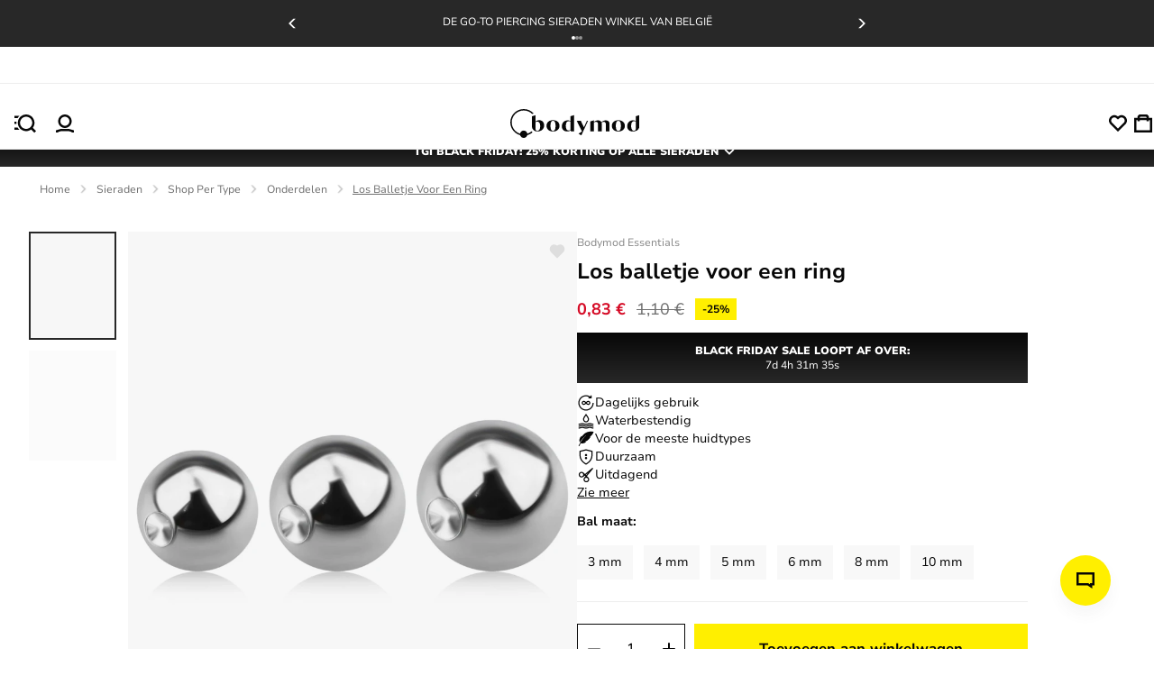

--- FILE ---
content_type: text/html; charset=UTF-8
request_url: https://embedsocial.com/api/pro_hashtag/6523bf5c2275fb3075dc75784de4f8ad4002213f/?origin=https%3A%2F%2Fbodymod.be%2Flos-balletje-voor-een-ring%2F
body_size: 52196
content:



    
    
    
<!DOCTYPE html>
<html lang="en">
    <head>
        <meta charset="UTF-8" />
        <title>EmbedSocial Universal Widget</title>
        <meta name="viewport" content="width=device-width, initial-scale=1, minimum-scale=1, maximum-scale=2">
                    <meta name="referrer" content="no-referrer" />
        
        
        
                                    <link id="font-link" href="https://embedsocial.com/cdn/fonts/roboto/stylesheet.css" rel="preload" as="style" onload="this.onload=null;this.rel='stylesheet'">
                    
        
                        
                    
    <link crossorigin rel="stylesheet" href="https://embedsocial.com/api/build/assets/WidgetFooter-BcZsuQcK.css"><link crossorigin rel="stylesheet" href="https://embedsocial.com/api/build/assets/HeaderRatingElement-CGNAMeS5.css"><link crossorigin rel="stylesheet" href="https://embedsocial.com/api/build/assets/widgetviewlive-C85fvTLr.css"><link crossorigin rel="modulepreload" href="https://embedsocial.com/api/build/assets/ajaxService-BSiDZCS8.js"><link crossorigin rel="modulepreload" href="https://embedsocial.com/api/build/assets/utilsServices-Cp-fpcdI.js"><link crossorigin rel="modulepreload" href="https://embedsocial.com/api/build/assets/constants-Ce2llfsu.js"><link crossorigin rel="modulepreload" href="https://embedsocial.com/api/build/assets/WidgetFooter-B8z33MOU.js"><link crossorigin rel="modulepreload" href="https://embedsocial.com/api/build/assets/_plugin-vue_export-helper-DlAUqK2U.js"><link crossorigin rel="modulepreload" href="https://embedsocial.com/api/build/assets/HeaderRatingElement-BKyEpDRp.js"><link crossorigin rel="modulepreload" href="https://embedsocial.com/api/build/assets/LogoTypeRenderer-B6pYFmQi.js"><link crossorigin rel="modulepreload" href="https://embedsocial.com/api/build/assets/messages.english-j3Z5UDxQ.js">
    <style id="es-custom-css"></style>

            </head>
    <body class="es-body">
            
    <div id="widget-view-live" data-component="LayoutType"></div>
                        <script>
                window.baseUrl = 'https://embedsocial.com/admin';
                window.embeddedBaseUrl = 'https://embedsocial.com/api';
                window.locale = 'en';
                window.widgetLocation = '';

                window.shouldEnableDefaultReviewerAvatar = false;
                                    window.shouldEnableDefaultReviewerAvatar = true;
                
                
                window.paginationUrl = '';
                                    window.paginationUrl = 'https://embedsocial.com/api/widget_items/';
                
                window.filterMediaUrl = '';
                                    window.filterMediaUrl = 'https://embedsocial.com/api/widget_items/';
                
                window.isFreeUser = false;
                
                window.isJapaneseUserWidget = false;
                
                window.lightboxBaseUrl = 'https://embedsocial.com/api/pro_hashtag_new_widgets_lightbox/';
                                    window.lightboxBaseUrl = 'https://embedsocial.com/api/widget_lightbox/';
                
                window.widgetLanguage = 'english';
                                    window.widgetLanguage = 'dutch';
                
                window.translations = null;
                                    window.translations = '\u007B\u0022w_rating\u0022\u003A\u0022cijfer\u0020van\u0022,\u0022w_rating_of\u0022\u003A\u0022sterren\u0020op\u0020basis\u0020van\u0022,\u0022w_average_rating_of\u0022\u003A\u0022gemiddelde\u0020beoordeling\u0020van\u0022,\u0022w_no_reviews_found\u0022\u003A\u0022Geen\u0020recensies\u0020gevonden\u0022,\u0022w_reviews\u0022\u003A\u0022beoordelingen\u0022,\u0022w_review\u0022\u003A\u0022beoordeling\u0022,\u0022w_post\u0022\u003A\u0022bericht\u0022,\u0022w_posts\u0022\u003A\u0022berichten\u0022,\u0022w_all_posts\u0022\u003A\u0022Alle\u0020berichten\u0022,\u0022w_see_less\u0022\u003A\u0022Minder\u0020zien\u0022,\u0022w_see_more\u0022\u003A\u0022Bekijk\u0020meer\u0022,\u0022w_share_experience\u0022\u003A\u0022Deel\u0020je\u0020ervaring\u0022,\u0022w_rating_l\u0022\u003A\u0022Beoordeling\u0022,\u0022w_review_l\u0022\u003A\u0022Opnieuw\u0020bekijken\u0022,\u0022w_name_l\u0022\u003A\u0022Voor\u002Den\u0020achternaam\u0022,\u0022w_email_l\u0022\u003A\u0022Email\u0022,\u0022w_share_photos\u0022\u003A\u0022Foto\u0027s\u0020delen\u0022,\u0022w_video_testimonial\u0022\u003A\u0022Video\u002DGetuigenis\u0022,\u0022w_submit_review\u0022\u003A\u0022Review\u0020versturen\u0022,\u0022w_email_not_valid\u0022\u003A\u0022Email\u0020is\u0020niet\u0020geldig\u0022,\u0022w_field_required\u0022\u003A\u0022Dit\u0020veld\u0020is\u0020verplicht\u0021\u0022,\u0022w_something_went_wrong\u0022\u003A\u0022Er\u0020is\u0020iets\u0020misgegaan,\u0020probeer\u0020het\u0020later\u0020opnieuw\u0021\u0022,\u0022w_review_submitted\u0022\u003A\u0022Uw\u0020beoordeling\u0020is\u0020succesvol\u0020verzonden\u0021\u0022,\u0022w_following_formats\u0022\u003A\u0022De\u0020afbeelding\u0020moet\u0020een\u0020van\u0020de\u0020volgende\u0020indelingen\u0020hebben\u003A\u0020.jpg,\u0020.jpeg,\u0020.png\u0020or\u0020.webp\u0022,\u0022w_smaller_format\u0022\u003A\u0022De\u0020afbeelding\u0020moet\u0020kleiner\u0020zijn\u0020dan\u00202\u0020MB\u0022,\u0022w_load_more\u0022\u003A\u0022Meer\u0020laden\u0022,\u0022w_leave_review\u0022\u003A\u0022Laat\u0020een\u0020beoordeling\u0020achter\u0022,\u0022w_follow_us\u0022\u003A\u0022Volg\u0020ons\u0022,\u0022w_shop_products\u0022\u003A\u0022Winkel\u0020producten\u0022,\u0022w_click_products\u0022\u003A\u0022Klik\u0020om\u0020producten\u0020te\u0020bekijken\u0022,\u0022w_view_products\u0022\u003A\u0022Bekijk\u0020de\u0020producten\u0022,\u0022w_text_goes_here\u0022\u003A\u0022Tekst\u0020komt\u0020hier...\u0022,\u0022w_writting_your_review\u0022\u003A\u0022Scrivi\u0020la\u0020tua\u0020recensione...\u0022,\u0022w_ai_review\u0022\u003A\u0022AI\u002Dbeoordeling\u0022,\u0022w_generate\u0022\u003A\u0022Genereer\u0022,\u0022w_write_keywords\u0022\u003A\u0022Schrijf\u0020trefwoorden\u0020op\u0020die\u0020u\u0020in\u0020de\u0020recensie\u0020wilt\u0020opnemen\u0022,\u0022w_enter_keywords_to_generate_review\u0022\u003A\u0022Voer\u0020trefwoorden\u0020in\u0020om\u0020beoordelingen\u0020te\u0020genereren\u0022,\u0022w_close_ai_review\u0022\u003A\u0022AI\u002Dbeoordeling\u0020sluiten\u0022,\u0022w_you_have\u0022\u003A\u0022Je\u0020hebt\u0022,\u0022w_magic_reviews_left\u0022\u003A\u0022magische\u0020recensies\u0020over\u0022,\u0022w_try_again\u0022\u003A\u0022Probeer\u0020het\u0020nog\u0020eens\u0022,\u0022w_proof_summary\u0022\u003A\u0022Samenvatting\u0020sociaal\u0020bewijs\u0022,\u0022w_based_on\u0022\u003A\u0022gebaseerd\u0020op\u0022,\u0022w_customer_reviews\u0022\u003A\u0022klanten\u0020reviews\u0022,\u0022w_review_title\u0022\u003A\u0022Titel\u0020van\u0020de\u0020recensie\u0022,\u0022w_privacy_policy\u0022\u003A\u0022Privacybeleid\u0022,\u0022w_i_accept\u0022\u003A\u0022Ik\u0020accepteer\u0022,\u0022w_welcome\u0022\u003A\u0022Welkom\u0022,\u0022w_response\u0022\u003A\u0022Reactie\u0022,\u0022w_welcome_submit_review\u0022\u003A\u0022Selecteer\u0020waar\u0020u\u0020uw\u0020beoordeling\u0020wilt\u0020indienen\u0022,\u0022w_submit_title\u0022\u003A\u0022Dien\u0020een\u0020tekst\u002D\u0020of\u0020videogetuigenis\u0020in\u0022,\u0022w_submit_text\u0022\u003A\u0022Tekst\u0020uw\u0020feedback\u0020of\u0020neem\u0020een\u0020videogetuigenis\u0020op\u0022,\u0022w_no_results_found\u0022\u003A\u0022Geen\u0020resultaten\u0020gevonden\u0022,\u0022w_all_reviews\u0022\u003A\u0022Alle\u0020recensies\u0022,\u0022w_share_voice\u0022\u003A\u0022Deel\u0020je\u0020stem\u0021\u0020Jouw\u0020bericht\u0020kan\u0020anderen\u0020be\\u00efnvloeden\u0022,\u0022w_description\u0022\u003A\u0022Beschrijving\u0022,\u0022w_submit_post\u0022\u003A\u0022Bericht\u0020indienen\u0022,\u0022w_avatar_photo\u0022\u003A\u0022Je\u0020avatarfoto\u0022,\u0022w_upload_photo\u0022\u003A\u0022Foto\u0020uploaden\u0022,\u0022w_maximum_size\u0022\u003A\u0022Maximale\u0020grootte\u003A\u00202MB,\u0020jpg,\u0020jpeg,\u0020png\u0020of\u0020webp\u0022,\u0022w_error_image\u0022\u003A\u0022De\u0020afbeelding\u0020moet\u0020kleiner\u0020zijn\u0020dan\u00202\u0020MB\u0022,\u0022w_share_post\u0022\u003A\u0022Deel\u0020je\u0020bericht\u0022,\u0022w_permissions\u0022\u003A\u0022Ik\u0020ga\u0020akkoord\u0020dat\u0020mijn\u0020beoordeling\u0020openbaar\u0020gedeeld\u0020mag\u0020worden\u0022,\u0022w_record_video\u0022\u003A\u0022Video\u0020opnemen\u0022,\u0022w_upload_video\u0022\u003A\u0022Video\u0020uploaden...\u0022,\u0022w_uploading_video\u0022\u003A\u0022Video\u0020wordt\u0020ge\\u00fcpload...\u0022,\u0022w_change_video\u0022\u003A\u0022Video\u0020wijzigen...\u0022,\u0022w_video_max_size\u0022\u003A\u0022Maximale\u0020grootte\u003A\u0022,\u0022w_exceeded_max_size_text\u0022\u003A\u0022Maximale\u0020grootte\u0020overschreden\u0020van\u0022,\u0022w_upload_smaller_video_text\u0022\u003A\u0022Upload\u0020een\u0020kleinere\u0020video.\u0022,\u0022w_not_supported_format_text\u0022\u003A\u0022Videoformaat\u0020niet\u0020ondersteund.\u0020Upload\u003A\u0022,\u0022w_record_video_testimonial\u0022\u003A\u0022Videotestimonial\u0020opnemen\u0022,\u0022w_record_video_camera_preview\u0022\u003A\u0022Camera\u0020voorbeeld\u0020\u002D\u0020Niet\u0020aan\u0020het\u0020opnemen\u0022,\u0022w_record_video_start_recording\u0022\u003A\u0022Begin\u0020met\u0020opnemen\u0022,\u0022w_record_video_your_recording\u0022\u003A\u0022Jouw\u0020opname\u0022,\u0022w_record_video_stop_recording\u0022\u003A\u0022Stop\u0020met\u0020opnemen\u0022,\u0022w_record_video_redo_recording\u0022\u003A\u0022Opname\u0020opnieuw\u0020doen\u0022,\u0022w_record_video_use_this_video\u0022\u003A\u0022Gebruik\u0020deze\u0020video\u0022,\u0022w_record_video_no_permission\u0022\u003A\u0022Kon\u0020geen\u0020toegang\u0020krijgen\u0020tot\u0020camera\u0020en\u0020microfoon.\u0020Sta\u0020deze\u0020toestemming\u0020toe\u0020in\u0020je\u0020browser,\u0020of\u0020probeer\u0020een\u0020video\u0020te\u0020uploaden\u0022,\u0022w_translated_by_ai\u0022\u003A\u0022Vertaald\u0020door\u0020AI\u0022,\u0022w_product_card_button\u0022\u003A\u0022Kopen\u0022,\u0022w_userfeedbackform_back\u0022\u003A\u0022Terug\u0022,\u0022w_userfeedbackform_next\u0022\u003A\u0022Volgende\u0022,\u0022w_userfeedbackform_submit\u0022\u003A\u0022Verzenden\u0022,\u0022w_userfeedbackform_success_thankyou\u0022\u003A\u0022Dank\u0020je\u0021\u0022,\u0022w_userfeedbackform_success_photoswillbereviewed\u0022\u003A\u0022Je\u0020foto\u0027s\u0020worden\u0020beoordeeld\u0020voordat\u0020ze\u0020aan\u0020onze\u0020widget\u0020worden\u0020toegevoegd.\u0022,\u0022w_userfeedbackform_success_untilnexttime\u0022\u003A\u0022Tot\u0020de\u0020volgende\u0020keer\u0021\u0022,\u0022w_userfeedbackform_inserturl\u0022\u003A\u0022Voer\u0020de\u0020URL\u0020van\u0020de\u0020post\u0020in\u0022,\u0022w_userfeedbackform_uploadmanually\u0022\u003A\u0022Upload\u0020afbeelding\u0020handmatig\u0022,\u0022w_userfeedbackform_shareyourexperience_title\u0022\u003A\u0022Deel\u0020je\u0020mening\u0021\u0020Je\u0020post\u0020kan\u0020anderen\u0020be\\u00efnvloeden\u0020\\ud83d\\ude0d\u0022,\u0022w_userfeedbackform_or\u0022\u003A\u0022of\u0022,\u0022w_userfeedbackform_postlink\u0022\u003A\u0022Postlink\u0022,\u0022w_userfeedbackform_previewofthemedia\u0022\u003A\u0022Voorbeeld\u0020van\u0020de\u0020media\u0020die\u0020je\u0020gaat\u0020indienen\u0022,\u0022w_userfeedbackform_somethingwentwrong\u0022\u003A\u0022Er\u0020ging\u0020iets\u0020mis.\u0020Zorg\u0020ervoor\u0020dat\u0020het\u0020een\u0020link\u0020van\u0020Instagram\u0020is\u0020of\u0020probeer\u0020een\u0020andere\u0020link.\u0022,\u0022w_products\u0022\u003A\u0022Producten\u0022\u007D';
                
                                    window.isTemplatePreview = false;
                    window.widget = '\u007B\u0022id\u0022\u003A57459,\u0022ownerId\u0022\u003A293497,\u0022widgetRef\u0022\u003A\u00226523bf5c2275fb3075dc75784de4f8ad4002213f\u0022,\u0022widgetName\u0022\u003A\u0022Social\u0020Reviews\u0020Top\u0020\u002D\u0020BE\u0022,\u0022template\u0022\u003A\u007B\u0022id\u0022\u003A489,\u0022ownerId\u0022\u003Anull,\u0022templateRef\u0022\u003A\u002285d17667bb69113986d7e7d6a3cbbfbe0a3bd25f\u0022,\u0022templateName\u0022\u003A\u0022Reviews\u0020Badge\u0020with\u0020Customer\u0027s\u0020Photos\u0022,\u0022theme\u0022\u003A\u007B\u0022id\u0022\u003A1,\u0022name\u0022\u003A\u0022default\u0022,\u0022published\u0022\u003Atrue,\u0022createdOn\u0022\u003A\u00222022\u002D03\u002D31\u002012\u003A20\u003A49\u0022,\u0022updatedOn\u0022\u003A\u00222022\u002D03\u002D31\u002012\u003A20\u003A49\u0022,\u0022status\u0022\u003Atrue\u007D,\u0022templateCategories\u0022\u003Anull,\u0022layout\u0022\u003A\u007B\u0022id\u0022\u003A8,\u0022name\u0022\u003A\u0022badge\u0022,\u0022product\u0022\u003A\u0022reviews\u0022\u007D,\u0022templateType\u0022\u003A\u0022manually_configured\u0022,\u0022activeAiWidgetContent\u0022\u003Anull,\u0022mediaData\u0022\u003A\u007B\u0022review\u0022\u003A\u007B\u0022google_place\u0022\u003A\u005B4712325,4214381,6040511,5446059,6067345,6040508,6040509,6040510,5896540,5796328,5638735,5551787,5512285,5506952,5454699,5454700,5454701,5446058,5435906,5435907,5323399,5282206,5268864,5261493,5253867,5239567,5227219,5224093,5115419,5095709,5016220,5016221,5016224,5016225,5016227,4847747,4842117,4839956,4470573,4280273,4214147,4214171,4214196,4214237,4214280,4214379,4214380,4214408,4214424,4214428,4214441,4214444,4214477,4214518,5199776,5896541,5392888,5793155,5786006,5647950,5608281,5590818,5512284,5345849,5248605,5481105,5045332,5016222,5016223,5016226,4837571\u005D,\u0022custom_reviews\u0022\u003A\u005B5902827,5902826,5902824,5902823,5902825\u005D\u007D\u007D,\u0022widgetRef\u0022\u003A\u0022250be74fdbce198709ee482915a4a12971f47938\u0022,\u0022createdBy\u0022\u003A221539,\u0022validUntil\u0022\u003Anull,\u0022createdOn\u0022\u003A\u00222023\u002D06\u002D23\u002009\u003A27\u003A27\u0022,\u0022updatedOn\u0022\u003Anull,\u0022status\u0022\u003Atrue\u007D,\u0022layout\u0022\u003A\u007B\u0022id\u0022\u003A8,\u0022name\u0022\u003A\u0022badge\u0022,\u0022product\u0022\u003A\u0022reviews\u0022\u007D,\u0022theme\u0022\u003A\u007B\u0022id\u0022\u003A1,\u0022name\u0022\u003A\u0022default\u0022,\u0022published\u0022\u003Atrue,\u0022createdOn\u0022\u003A\u00222022\u002D03\u002D31\u002012\u003A20\u003A49\u0022,\u0022updatedOn\u0022\u003A\u00222022\u002D03\u002D31\u002012\u003A20\u003A49\u0022,\u0022status\u0022\u003Atrue\u007D,\u0022sources\u0022\u003A\u005B\u007B\u0022id\u0022\u003A98359,\u0022sourceType\u0022\u003A\u0022custom\u0022,\u0022sourceSubtype\u0022\u003A\u0022reviews\u0022,\u0022sourceId\u0022\u003A\u0022ca024b12cf1e84e8a5d1eb3e6d1b21a58c331158\u0022,\u0022sourceSearchId\u0022\u003A\u0022ca024b12cf1e84e8a5d1eb3e6d1b21a58c331158\u0022,\u0022sourceName\u0022\u003A\u0022TP\u0020ALL\u0022,\u0022sourceUsername\u0022\u003A\u0022TP\u0020ALL\u0022,\u0022sourceCoverPhotoLink\u0022\u003Anull,\u0022leaveAReviewLink\u0022\u003Anull,\u0022isVerified\u0022\u003Atrue,\u0022sourceLink\u0022\u003Anull,\u0022createdOn\u0022\u003A\u005B\u005D,\u0022autoAddMedia\u0022\u003A\u0022Yes\u0022,\u0022mediaType\u0022\u003A\u0022review\u0022,\u0022widgetSourceId\u0022\u003A209404,\u0022numOfPosts\u0022\u003A1021\u007D,\u007B\u0022id\u0022\u003A73172,\u0022sourceType\u0022\u003A\u0022custom\u0022,\u0022sourceSubtype\u0022\u003A\u0022reviews\u0022,\u0022sourceId\u0022\u003A\u0022a3f5d7936c7813f4ef64fa0e1e99847832b9cae0\u0022,\u0022sourceSearchId\u0022\u003A\u0022a3f5d7936c7813f4ef64fa0e1e99847832b9cae0\u0022,\u0022sourceName\u0022\u003A\u0022TP\u00205\u0020Dutch\u0020BE\u0020NL\u0022,\u0022sourceUsername\u0022\u003A\u0022TP\u00205\u0020Dutch\u0020BE\u0020NL\u0022,\u0022sourceCoverPhotoLink\u0022\u003Anull,\u0022leaveAReviewLink\u0022\u003Anull,\u0022isVerified\u0022\u003Atrue,\u0022sourceLink\u0022\u003Anull,\u0022createdOn\u0022\u003A\u005B\u005D,\u0022autoAddMedia\u0022\u003A\u0022Yes\u0022,\u0022mediaType\u0022\u003A\u0022review\u0022,\u0022widgetSourceId\u0022\u003A89997,\u0022numOfPosts\u0022\u003A928\u007D,\u007B\u0022id\u0022\u003A71935,\u0022sourceType\u0022\u003A\u0022custom\u0022,\u0022sourceSubtype\u0022\u003A\u0022reviews\u0022,\u0022sourceId\u0022\u003A\u0022eeb91968440160cdb653867e83af027df807285e\u0022,\u0022sourceSearchId\u0022\u003A\u0022eeb91968440160cdb653867e83af027df807285e\u0022,\u0022sourceName\u0022\u003A\u0022TP\u00204\u0022,\u0022sourceUsername\u0022\u003A\u0022TP\u00204\u0022,\u0022sourceCoverPhotoLink\u0022\u003Anull,\u0022leaveAReviewLink\u0022\u003Anull,\u0022isVerified\u0022\u003Atrue,\u0022sourceLink\u0022\u003Anull,\u0022createdOn\u0022\u003A\u005B\u005D,\u0022autoAddMedia\u0022\u003A\u0022Yes\u0022,\u0022mediaType\u0022\u003A\u0022review\u0022,\u0022widgetSourceId\u0022\u003A81150,\u0022numOfPosts\u0022\u003A135\u007D,\u007B\u0022id\u0022\u003A70950,\u0022sourceType\u0022\u003A\u0022custom\u0022,\u0022sourceSubtype\u0022\u003A\u0022reviews\u0022,\u0022sourceId\u0022\u003A\u0022c3ef65ae6b5a76780e628230c9c370441c84b934\u0022,\u0022sourceSearchId\u0022\u003A\u0022c3ef65ae6b5a76780e628230c9c370441c84b934\u0022,\u0022sourceName\u0022\u003A\u0022TP\u00201\u0022,\u0022sourceUsername\u0022\u003A\u0022TP\u00201\u0022,\u0022sourceCoverPhotoLink\u0022\u003Anull,\u0022leaveAReviewLink\u0022\u003Anull,\u0022isVerified\u0022\u003Atrue,\u0022sourceLink\u0022\u003Anull,\u0022createdOn\u0022\u003A\u005B\u005D,\u0022autoAddMedia\u0022\u003A\u0022Yes\u0022,\u0022mediaType\u0022\u003A\u0022review\u0022,\u0022widgetSourceId\u0022\u003A77684,\u0022numOfPosts\u0022\u003A497\u007D,\u007B\u0022id\u0022\u003A70427,\u0022sourceType\u0022\u003A\u0022custom\u0022,\u0022sourceSubtype\u0022\u003A\u0022reviews\u0022,\u0022sourceId\u0022\u003A\u00223200353dc2f13cbec72b45c6dc17898e0d05928a\u0022,\u0022sourceSearchId\u0022\u003A\u00223200353dc2f13cbec72b45c6dc17898e0d05928a\u0022,\u0022sourceName\u0022\u003A\u0022TP\u00203\u0022,\u0022sourceUsername\u0022\u003A\u0022TP\u00203\u0022,\u0022sourceCoverPhotoLink\u0022\u003Anull,\u0022leaveAReviewLink\u0022\u003Anull,\u0022isVerified\u0022\u003Atrue,\u0022sourceLink\u0022\u003Anull,\u0022createdOn\u0022\u003A\u005B\u005D,\u0022autoAddMedia\u0022\u003A\u0022Yes\u0022,\u0022mediaType\u0022\u003A\u0022review\u0022,\u0022widgetSourceId\u0022\u003A75407,\u0022numOfPosts\u0022\u003A497\u007D,\u007B\u0022id\u0022\u003A70402,\u0022sourceType\u0022\u003A\u0022custom\u0022,\u0022sourceSubtype\u0022\u003A\u0022reviews\u0022,\u0022sourceId\u0022\u003A\u00220a73c66cd05e13be29f2a0889306fe71c178de1b\u0022,\u0022sourceSearchId\u0022\u003A\u00220a73c66cd05e13be29f2a0889306fe71c178de1b\u0022,\u0022sourceName\u0022\u003A\u0022TP\u00202\u0022,\u0022sourceUsername\u0022\u003A\u0022TP\u00202\u0022,\u0022sourceCoverPhotoLink\u0022\u003Anull,\u0022leaveAReviewLink\u0022\u003Anull,\u0022isVerified\u0022\u003Atrue,\u0022sourceLink\u0022\u003Anull,\u0022createdOn\u0022\u003A\u005B\u005D,\u0022autoAddMedia\u0022\u003A\u0022Yes\u0022,\u0022mediaType\u0022\u003A\u0022review\u0022,\u0022widgetSourceId\u0022\u003A75325,\u0022numOfPosts\u0022\u003A498\u007D,\u007B\u0022id\u0022\u003A98900,\u0022sourceType\u0022\u003A\u0022google\u0022,\u0022sourceSubtype\u0022\u003A\u0022place\u0022,\u0022sourceId\u0022\u003A\u0022ChIJpyfB4P1vs0cR34DqGJjXBtM\u0022,\u0022sourceSearchId\u0022\u003A\u0022ChIJpyfB4P1vs0cR34DqGJjXBtM\u0022,\u0022sourceName\u0022\u003A\u0022Bodymod\u002DTarp\u0022,\u0022sourceUsername\u0022\u003A\u0022Dragos\u0020Resmerita\u0022,\u0022sourceCoverPhotoLink\u0022\u003A\u0022\u0022,\u0022leaveAReviewLink\u0022\u003A\u0022https\u003A\\\/\\\/search.google.com\\\/local\\\/writereview\u003Fplaceid\u003DChIJpyfB4P1vs0cR34DqGJjXBtM\u0022,\u0022isVerified\u0022\u003Atrue,\u0022sourceLink\u0022\u003A\u0022https\u003A\\\/\\\/maps.google.com\\\/maps\u003Fcid\u003D15206078240116080863\u0022,\u0022createdOn\u0022\u003A\u005B\u005D,\u0022autoAddMedia\u0022\u003A\u0022Yes\u0022,\u0022mediaType\u0022\u003A\u0022review\u0022,\u0022widgetSourceId\u0022\u003A71278,\u0022sourceCity\u0022\u003A\u0022Tarp\u0022,\u0022sourceCountry\u0022\u003A\u0022Germany\u0022,\u0022numOfPosts\u0022\u003A98\u007D,\u007B\u0022id\u0022\u003A98901,\u0022sourceType\u0022\u003A\u0022google\u0022,\u0022sourceSubtype\u0022\u003A\u0022place\u0022,\u0022sourceId\u0022\u003A\u0022ChIJ0xAheN05s0cRqes\u002D_V42aeE\u0022,\u0022sourceSearchId\u0022\u003A\u0022ChIJ0xAheN05s0cRqes\u002D_V42aeE\u0022,\u0022sourceName\u0022\u003A\u0022Bodymod\u002DAugustenborg\u0022,\u0022sourceUsername\u0022\u003A\u0022Dragos\u0020Resmerita\u0022,\u0022sourceCoverPhotoLink\u0022\u003A\u0022\u0022,\u0022leaveAReviewLink\u0022\u003A\u0022https\u003A\\\/\\\/search.google.com\\\/local\\\/writereview\u003Fplaceid\u003DChIJ0xAheN05s0cRqes\u002D_V42aeE\u0022,\u0022isVerified\u0022\u003Atrue,\u0022sourceLink\u0022\u003A\u0022https\u003A\\\/\\\/maps.google.com\\\/maps\u003Fcid\u003D16242573312691989417\u0022,\u0022createdOn\u0022\u003A\u005B\u005D,\u0022autoAddMedia\u0022\u003A\u0022Yes\u0022,\u0022mediaType\u0022\u003A\u0022review\u0022,\u0022widgetSourceId\u0022\u003A71279,\u0022sourceCity\u0022\u003A\u0022Augustenborg\u0022,\u0022sourceCountry\u0022\u003A\u0022Denmark\u0022,\u0022numOfPosts\u0022\u003A11\u007D\u005D,\u0022activeAiWidgetContent\u0022\u003Anull,\u0022widgetType\u0022\u003A\u0022manually_configured\u0022,\u0022createdOn\u0022\u003A\u00222023\u002D12\u002D06\u002008\u003A30\u003A43\u0022,\u0022updatedOn\u0022\u003A\u00222023\u002D12\u002D06\u002008\u003A31\u003A27\u0022,\u0022status\u0022\u003Atrue\u007D';

                    window.widgetMedia = [];
                    window.numMaxMedia = 0;
                                                                        window.widgetMedia = '\u005B\u007B\u0022id\u0022\u003A12299518,\u0022authorName\u0022\u003A\u0022Anni\u0020L\\u00e4hteenm\\u00e4ki\u0022,\u0022profilePhotoUrl\u0022\u003A\u0022\u0022,\u0022mediaCreatedOn\u0022\u003A\u0022Nov\u002021,\u00202025\u0022,\u0022sourceSearchId\u0022\u003A\u0022ca024b12cf1e84e8a5d1eb3e6d1b21a58c331158\u0022,\u0022sourceType\u0022\u003A\u0022custom\u0022,\u0022sourceLink\u0022\u003Anull,\u0022caption\u0022\u003A\u0022Asiakaspalvelu\u0020hoiti\u0020saapumatta\u0020j\\u00e4\\u00e4neen\u0020tilaukseni\u0020k\\u00e4sittelyn\u0020hienosti\u0020ja\u0020nopeasti.\u0022,\u0022rating\u0022\u003A5,\u0022type\u0022\u003A\u0022text\u0022,\u0022image\u0022\u003A\u005B\u005D,\u0022largeImage\u0022\u003A\u005B\u005D,\u0022carousel\u0022\u003A\u005B\u005D,\u0022video\u0022\u003A\u005B\u005D,\u0022mediaId\u0022\u003A\u0022d2efdadbf492e49240c6afa4dbbeea21\u0022,\u0022formattedCaption\u0022\u003A\u0022De\u0020klantenservice\u0020heeft\u0020mijn\u0020niet\u002Dbezorgde\u0020bestelling\u0020snel\u0020en\u0020netjes\u0020afgehandeld.\u0022,\u0022title\u0022\u003Anull,\u0022aiTitle\u0022\u003Anull,\u0022userUrl\u0022\u003Anull,\u0022moderationId\u0022\u003A\u0022review\u002D12299518\u0022,\u0022mediaLink\u0022\u003Anull,\u0022formattedDate\u0022\u003A\u002222\u0020uur\u0020geleden\u0022,\u0022cta\u0022\u003Anull,\u0022sourceCoverPhoto\u0022\u003Anull,\u0022itemType\u0022\u003A\u0022review\u0022,\u0022tags\u0022\u003A\u005B\u005D,\u0022productTags\u0022\u003A\u005B\u005D,\u0022translationsData\u0022\u003A\u007B\u0022english\u0022\u003A\u0022Customer\u0020service\u0020handled\u0020my\u0020undelivered\u0020order\u0020nicely\u0020and\u0020quickly.\u0022,\u0022greek\u0022\u003A\u0022\\u0397\u0020\\u03b5\\u03be\\u03c5\\u03c0\\u03b7\\u03c1\\u03ad\\u03c4\\u03b7\\u03c3\\u03b7\u0020\\u03c0\\u03b5\\u03bb\\u03b1\\u03c4\\u03ce\\u03bd\u0020\\u03c7\\u03b5\\u03b9\\u03c1\\u03af\\u03c3\\u03c4\\u03b7\\u03ba\\u03b5\u0020\\u03c4\\u03b7\\u03bd\u0020\\u03c0\\u03b1\\u03c1\\u03b1\\u03b3\\u03b3\\u03b5\\u03bb\\u03af\\u03b1\u0020\\u03bc\\u03bf\\u03c5\u0020\\u03c0\\u03bf\\u03c5\u0020\\u03b4\\u03b5\\u03bd\u0020\\u03b5\\u03af\\u03c7\\u03b5\u0020\\u03c0\\u03b1\\u03c1\\u03b1\\u03b4\\u03bf\\u03b8\\u03b5\\u03af\u0020\\u03bf\\u03bc\\u03b1\\u03bb\\u03ac\u0020\\u03ba\\u03b1\\u03b9\u0020\\u03b3\\u03c1\\u03ae\\u03b3\\u03bf\\u03c1\\u03b1.\u0022,\u0022lithuanian\u0022\u003A\u0022Klient\\u0173\u0020aptarnavimo\u0020tarnyba\u0020greitai\u0020ir\u0020maloniai\u0020sutvark\\u0117\u0020mano\u0020nepristatyt\\u0105\u0020u\\u017esakym\\u0105.\u0022,\u0022slovenian\u0022\u003A\u0022Slu\\u017eba\u0020za\u0020stranke\u0020je\u0020moje\u0020nedostavljeno\u0020naro\\u010dilo\u0020obravnavala\u0020lepo\u0020in\u0020hitro.\u0022,\u0022croatian\u0022\u003A\u0022Slu\\u017eba\u0020za\u0020korisnike\u0020je\u0020lijepo\u0020i\u0020brzo\u0020rije\\u0161ila\u0020moju\u0020neisporu\\u010denu\u0020narud\\u017ebu.\u0022,\u0022bulgarian\u0022\u003A\u0022\\u041e\\u0442\\u0434\\u0435\\u043b\\u044a\\u0442\u0020\\u0437\\u0430\u0020\\u043e\\u0431\\u0441\\u043b\\u0443\\u0436\\u0432\\u0430\\u043d\\u0435\u0020\\u043d\\u0430\u0020\\u043a\\u043b\\u0438\\u0435\\u043d\\u0442\\u0438\u0020\\u0441\\u0435\u0020\\u0441\\u043f\\u0440\\u0430\\u0432\\u0438\u0020\\u0441\u0020\\u043d\\u0435\\u0434\\u043e\\u0441\\u0442\\u0430\\u0432\\u0435\\u043d\\u0430\\u0442\\u0430\u0020\\u043c\\u0438\u0020\\u043f\\u043e\\u0440\\u044a\\u0447\\u043a\\u0430\u0020\\u0431\\u044a\\u0440\\u0437\\u043e\u0020\\u0438\u0020\\u0434\\u043e\\u0431\\u0440\\u0435.\u0022,\u0022slovak\u0022\u003A\u0022Z\\u00e1kazn\\u00edcky\u0020servis\u0020vybavil\u0020moju\u0020nedoru\\u010den\\u00fa\u0020objedn\\u00e1vku\u0020milo\u0020a\u0020r\\u00fdchlo.\u0022,\u0022dutch\u0022\u003A\u0022De\u0020klantenservice\u0020heeft\u0020mijn\u0020niet\u002Dbezorgde\u0020bestelling\u0020snel\u0020en\u0020netjes\u0020afgehandeld.\u0022,\u0022czech\u0022\u003A\u0022Z\\u00e1kaznick\\u00fd\u0020servis\u0020vy\\u0159\\u00eddil\u0020mou\u0020nedoru\\u010denou\u0020objedn\\u00e1vku\u0020mile\u0020a\u0020rychle.\u0022,\u0022danish\u0022\u003A\u0022Kundeservice\u0020h\\u00e5ndterede\u0020min\u0020ikke\u002Dleverede\u0020ordre\u0020p\\u00e6nt\u0020og\u0020hurtigt.\u0022,\u0022swedish\u0022\u003A\u0022Kundtj\\u00e4nsten\u0020hanterade\u0020min\u0020olevererade\u0020best\\u00e4llning\u0020snabbt\u0020och\u0020smidigt.\u0022,\u0022portuguese\u0022\u003A\u0022O\u0020servi\\u00e7o\u0020de\u0020atendimento\u0020ao\u0020cliente\u0020lidou\u0020com\u0020meu\u0020pedido\u0020n\\u00e3o\u0020entregue\u0020de\u0020forma\u0020r\\u00e1pida\u0020e\u0020eficiente.\u0022,\u0022norwegian\u0022\u003A\u0022Kundeservice\u0020h\\u00e5ndterte\u0020min\u0020uleverte\u0020bestilling\u0020raskt\u0020og\u0020pent.\u0022,\u0022latvian\u0022\u003A\u0022Klientu\u0020apkalpo\\u0161anas\u0020dienests\u0020\\u0101tri\u0020un\u0020labi\u0020apstr\\u0101d\\u0101ja\u0020manu\u0020nepieg\\u0101d\\u0101to\u0020pas\\u016bt\\u012bjumu.\u0022,\u0022french\u0022\u003A\u0022Le\u0020service\u0020client\u0020a\u0020g\\u00e9r\\u00e9\u0020ma\u0020commande\u0020non\u0020livr\\u00e9e\u0020rapidement\u0020et\u0020efficacement.\u0022,\u0022finnish\u0022\u003A\u0022Asiakaspalvelu\u0020hoiti\u0020saapumatta\u0020j\\u00e4\\u00e4neen\u0020tilaukseni\u0020k\\u00e4sittelyn\u0020hienosti\u0020ja\u0020nopeasti.\u0022,\u0022estonian\u0022\u003A\u0022Klienditeenindus\u0020tegeles\u0020minu\u0020kohale\u0020toimetamata\u0020tellimusega\u0020kenasti\u0020ja\u0020kiiresti.\u0022,\u0022hungarian\u0022\u003A\u0022Az\u0020\\u00fcgyf\\u00e9lszolg\\u00e1lat\u0020sz\\u00e9pen\u0020\\u00e9s\u0020gyorsan\u0020kezelte\u0020a\u0020k\\u00e9zbes\\u00edtetlen\u0020rendel\\u00e9semet.\u0022,\u0022polish\u0022\u003A\u0022Obs\\u0142uga\u0020klienta\u0020sprawnie\u0020i\u0020szybko\u0020obs\\u0142u\\u017cy\\u0142a\u0020moje\u0020niedostarczone\u0020zam\\u00f3wienie.\u0022,\u0022italian\u0022\u003A\u0022Il\u0020servizio\u0020clienti\u0020ha\u0020gestito\u0020il\u0020mio\u0020ordine\u0020non\u0020consegnato\u0020in\u0020modo\u0020cortese\u0020e\u0020rapido.\u0022,\u0022romanian\u0022\u003A\u0022Serviciul\u0020clien\\u021bi\u0020a\u0020gestionat\u0020comanda\u0020mea\u0020nelivrat\\u0103\u0020frumos\u0020\\u0219i\u0020rapid.\u0022,\u0022spanish\u0022\u003A\u0022El\u0020servicio\u0020de\u0020atenci\\u00f3n\u0020al\u0020cliente\u0020gestion\\u00f3\u0020mi\u0020pedido\u0020no\u0020entregado\u0020de\u0020forma\u0020correcta\u0020y\u0020r\\u00e1pida.\u0022,\u0022german\u0022\u003A\u0022Der\u0020Kundenservice\u0020hat\u0020sich\u0020schnell\u0020und\u0020freundlich\u0020um\u0020meine\u0020nicht\u0020zugestellte\u0020Bestellung\u0020gek\\u00fcmmert.\u0022\u007D,\u0022originalCreatedOn\u0022\u003A\u00222025\u002D11\u002D21\u002013\u003A29\u003A03\u0022,\u0022sourceLogoUrl\u0022\u003Anull,\u0022sourceLocation\u0022\u003A\u0022\u0022,\u0022pinStatus\u0022\u003Anull,\u0022priority\u0022\u003Anull,\u0022aiScore\u0022\u003Anull,\u0022clickLightbox\u0022\u003A\u0022https\u003A\\\/\\\/embedsocial.com\\\/redirect\\\/api\\\/add_js_event_occurrence\u003Fe\u003D2883bf8ee0408ece3768a6d8cf708b66\u0022,\u0022clickLightboxEventId\u0022\u003A\u00222883bf8ee0408ece3768a6d8cf708b66\u0022\u007D,\u007B\u0022id\u0022\u003A12299316,\u0022authorName\u0022\u003A\u0022\u0020Lilla\u0020Barka\u0022,\u0022profilePhotoUrl\u0022\u003A\u0022\u0022,\u0022mediaCreatedOn\u0022\u003A\u0022Nov\u002021,\u00202025\u0022,\u0022sourceSearchId\u0022\u003A\u0022ca024b12cf1e84e8a5d1eb3e6d1b21a58c331158\u0022,\u0022sourceType\u0022\u003A\u0022custom\u0022,\u0022sourceLink\u0022\u003Anull,\u0022caption\u0022\u003A\u0022Great\u0020experience\\r\\nI\u0020have\u0020ordered\u0020before\u0020from\u0020the\u0020store,\u0020the\u0020pieces\u0020all\u0020were\u0020very\u0020great\u0020quality\u0020and\u0020long\u0020lasting,\u0020two\u0020of\u0020my\u0020pieces\u0020I\u0020wear\u0020every\u0020day\u0020and\u0020they\u0020don\\u2019t\u0020fade\u0020and\u0020don\\u2019t\u0020irritate\u0020my\u0020skin\u0020which\u0020is\u0020very\u0020important\u0020because\u0020I\u0020have\u0020a\u0020very\u0020sensitive\u0020skin.\u0020I\u0020also\u0020communicated\u0020with\u0020the\u0020customer\u0020service\u0020and\u0020they\u0020are\u0020very\u0020kind,\u0020helpful,\u0020and\u0020they\u0020respond\u0020almost\u0020immediately\u0020\u003A\u0029\\r\\n\u0028Translated\u0020by\u0020AI\u0029\u0022,\u0022rating\u0022\u003A5,\u0022type\u0022\u003A\u0022text\u0022,\u0022image\u0022\u003A\u005B\u005D,\u0022largeImage\u0022\u003A\u005B\u005D,\u0022carousel\u0022\u003A\u005B\u005D,\u0022video\u0022\u003A\u005B\u005D,\u0022mediaId\u0022\u003A\u0022bea45f1e074fae75f97e1c71fd80100d\u0022,\u0022formattedCaption\u0022\u003A\u0022Geweldige\u0020ervaring.\u0020Ik\u0020heb\u0020al\u0020eerder\u0020in\u0020de\u0020winkel\u0020besteld.\u0020Alle\u0020items\u0020waren\u0020van\u0020zeer\u0020goede\u0020kwaliteit\u0020en\u0020gingen\u0020lang\u0020mee.\u0020Twee\u0020van\u0020mijn\u0020items\u0020draag\u0020ik\u0020elke\u0020dag\u0020en\u0020ze\u0020vervagen\u0020niet\u0020en\u0020irriteren\u0020mijn\u0020huid\u0020niet,\u0020wat\u0020erg\u0020belangrijk\u0020is\u0020omdat\u0020ik\u0020een\u0020zeer\u0020gevoelige\u0020huid\u0020heb.\u0020Ik\u0020heb\u0020ook\u0020contact\u0020gehad\u0020met\u0020de\u0020klantenservice\u0020en\u0020ze\u0020zijn\u0020erg\u0020aardig,\u0020behulpzaam\u0020en\u0020reageren\u0020bijna\u0020direct\u0020\u003A\u0029\u0020\u0028Vertaald\u0020door\u0020AI\u0029\u0022,\u0022title\u0022\u003Anull,\u0022aiTitle\u0022\u003Anull,\u0022userUrl\u0022\u003Anull,\u0022moderationId\u0022\u003A\u0022review\u002D12299316\u0022,\u0022mediaLink\u0022\u003Anull,\u0022formattedDate\u0022\u003A\u002222\u0020uur\u0020geleden\u0022,\u0022cta\u0022\u003Anull,\u0022sourceCoverPhoto\u0022\u003Anull,\u0022itemType\u0022\u003A\u0022review\u0022,\u0022tags\u0022\u003A\u005B\u005D,\u0022productTags\u0022\u003A\u005B\u005D,\u0022translationsData\u0022\u003A\u007B\u0022english\u0022\u003A\u0022Great\u0020experience\\r\\nI\u0020have\u0020ordered\u0020before\u0020from\u0020the\u0020store,\u0020the\u0020pieces\u0020all\u0020were\u0020very\u0020great\u0020quality\u0020and\u0020long\u0020lasting,\u0020two\u0020of\u0020my\u0020pieces\u0020I\u0020wear\u0020every\u0020day\u0020and\u0020they\u0020don\\u2019t\u0020fade\u0020and\u0020don\\u2019t\u0020irritate\u0020my\u0020skin\u0020which\u0020is\u0020very\u0020important\u0020because\u0020I\u0020have\u0020a\u0020very\u0020sensitive\u0020skin.\u0020I\u0020also\u0020communicated\u0020with\u0020the\u0020customer\u0020service\u0020and\u0020they\u0020are\u0020very\u0020kind,\u0020helpful,\u0020and\u0020they\u0020respond\u0020almost\u0020immediately\u0020\u003A\u0029\\r\\n\u0028Translated\u0020by\u0020AI\u0029\u0022,\u0022greek\u0022\u003A\u0022\\u03a5\\u03c0\\u03ad\\u03c1\\u03bf\\u03c7\\u03b7\u0020\\u03b5\\u03bc\\u03c0\\u03b5\\u03b9\\u03c1\\u03af\\u03b1.\u0020\\u0388\\u03c7\\u03c9\u0020\\u03c0\\u03b1\\u03c1\\u03b1\\u03b3\\u03b3\\u03b5\\u03af\\u03bb\\u03b5\\u03b9\u0020\\u03ba\\u03b1\\u03b9\u0020\\u03c3\\u03c4\\u03bf\u0020\\u03c0\\u03b1\\u03c1\\u03b5\\u03bb\\u03b8\\u03cc\\u03bd\u0020\\u03b1\\u03c0\\u03cc\u0020\\u03c4\\u03bf\u0020\\u03ba\\u03b1\\u03c4\\u03ac\\u03c3\\u03c4\\u03b7\\u03bc\\u03b1,\u0020\\u03cc\\u03bb\\u03b1\u0020\\u03c4\\u03b1\u0020\\u03ba\\u03bf\\u03bc\\u03bc\\u03ac\\u03c4\\u03b9\\u03b1\u0020\\u03ae\\u03c4\\u03b1\\u03bd\u0020\\u03c0\\u03bf\\u03bb\\u03cd\u0020\\u03ba\\u03b1\\u03bb\\u03ae\\u03c2\u0020\\u03c0\\u03bf\\u03b9\\u03cc\\u03c4\\u03b7\\u03c4\\u03b1\\u03c2\u0020\\u03ba\\u03b1\\u03b9\u0020\\u03bc\\u03b1\\u03ba\\u03c1\\u03ac\\u03c2\u0020\\u03b4\\u03b9\\u03b1\\u03c1\\u03ba\\u03b5\\u03af\\u03b1\\u03c2,\u0020\\u03b4\\u03cd\\u03bf\u0020\\u03b1\\u03c0\\u03cc\u0020\\u03c4\\u03b1\u0020\\u03ba\\u03bf\\u03bc\\u03bc\\u03ac\\u03c4\\u03b9\\u03b1\u0020\\u03bc\\u03bf\\u03c5\u0020\\u03c4\\u03b1\u0020\\u03c6\\u03bf\\u03c1\\u03ac\\u03c9\u0020\\u03ba\\u03ac\\u03b8\\u03b5\u0020\\u03bc\\u03ad\\u03c1\\u03b1\u0020\\u03ba\\u03b1\\u03b9\u0020\\u03b4\\u03b5\\u03bd\u0020\\u03be\\u03b5\\u03b8\\u03c9\\u03c1\\u03b9\\u03ac\\u03b6\\u03bf\\u03c5\\u03bd\u0020\\u03ba\\u03b1\\u03b9\u0020\\u03b4\\u03b5\\u03bd\u0020\\u03b5\\u03c1\\u03b5\\u03b8\\u03af\\u03b6\\u03bf\\u03c5\\u03bd\u0020\\u03c4\\u03bf\u0020\\u03b4\\u03ad\\u03c1\\u03bc\\u03b1\u0020\\u03bc\\u03bf\\u03c5,\u0020\\u03ba\\u03ac\\u03c4\\u03b9\u0020\\u03c0\\u03bf\\u03c5\u0020\\u03b5\\u03af\\u03bd\\u03b1\\u03b9\u0020\\u03c0\\u03bf\\u03bb\\u03cd\u0020\\u03c3\\u03b7\\u03bc\\u03b1\\u03bd\\u03c4\\u03b9\\u03ba\\u03cc\u0020\\u03b5\\u03c0\\u03b5\\u03b9\\u03b4\\u03ae\u0020\\u03ad\\u03c7\\u03c9\u0020\\u03c0\\u03bf\\u03bb\\u03cd\u0020\\u03b5\\u03c5\\u03b1\\u03af\\u03c3\\u03b8\\u03b7\\u03c4\\u03bf\u0020\\u03b4\\u03ad\\u03c1\\u03bc\\u03b1.\u0020\\u0395\\u03c0\\u03b9\\u03ba\\u03bf\\u03b9\\u03bd\\u03ce\\u03bd\\u03b7\\u03c3\\u03b1\u0020\\u03b5\\u03c0\\u03af\\u03c3\\u03b7\\u03c2\u0020\\u03bc\\u03b5\u0020\\u03c4\\u03b7\\u03bd\u0020\\u03b5\\u03be\\u03c5\\u03c0\\u03b7\\u03c1\\u03ad\\u03c4\\u03b7\\u03c3\\u03b7\u0020\\u03c0\\u03b5\\u03bb\\u03b1\\u03c4\\u03ce\\u03bd\u0020\\u03ba\\u03b1\\u03b9\u0020\\u03b5\\u03af\\u03bd\\u03b1\\u03b9\u0020\\u03c0\\u03bf\\u03bb\\u03cd\u0020\\u03b5\\u03c5\\u03b3\\u03b5\\u03bd\\u03b9\\u03ba\\u03bf\\u03af,\u0020\\u03b5\\u03be\\u03c5\\u03c0\\u03b7\\u03c1\\u03b5\\u03c4\\u03b9\\u03ba\\u03bf\\u03af\u0020\\u03ba\\u03b1\\u03b9\u0020\\u03b1\\u03bd\\u03c4\\u03b1\\u03c0\\u03bf\\u03ba\\u03c1\\u03af\\u03bd\\u03bf\\u03bd\\u03c4\\u03b1\\u03b9\u0020\\u03c3\\u03c7\\u03b5\\u03b4\\u03cc\\u03bd\u0020\\u03b1\\u03bc\\u03ad\\u03c3\\u03c9\\u03c2\u0020\u003A\u0029\u0020\u0028\\u039c\\u03b5\\u03c4\\u03ac\\u03c6\\u03c1\\u03b1\\u03c3\\u03b7\u0020\\u03b1\\u03c0\\u03cc\u0020AI\u0029\u0022,\u0022lithuanian\u0022\u003A\u0022Puiki\u0020patirtis,\u0020jau\u0020esu\u0020u\\u017esisakiusi\u0020i\\u0161\u0020\\u0161ios\u0020parduotuv\\u0117s,\u0020visi\u0020drabu\\u017eiai\u0020buvo\u0020labai\u0020geros\u0020kokyb\\u0117s\u0020ir\u0020ilgaam\\u017eiai,\u0020du\u0020savo\u0020drabu\\u017eius\u0020d\\u0117viu\u0020kasdien,\u0020jie\u0020neblunka\u0020ir\u0020nedirgina\u0020mano\u0020odos,\u0020o\u0020tai\u0020labai\u0020svarbu,\u0020nes\u0020turiu\u0020labai\u0020jautri\\u0105\u0020od\\u0105.\u0020Taip\u0020pat\u0020bendravau\u0020su\u0020klient\\u0173\u0020aptarnavimo\u0020tarnyba,\u0020ir\u0020jie\u0020buvo\u0020labai\u0020malon\\u016bs,\u0020paslaug\\u016bs\u0020ir\u0020atsak\\u0117\u0020beveik\u0020i\\u0161\u0020karto\u0020\u003A\u0029\u0020\u0028I\\u0161vert\\u0117\u0020AI\u0029\u0022,\u0022slovenian\u0022\u003A\u0022Odli\\u010dna\u0020izku\\u0161nja,\u0020\\u017ee\u0020prej\u0020sem\u0020naro\\u010dila\u0020v\u0020tej\u0020trgovini,\u0020vsi\u0020kosi\u0020so\u0020bili\u0020zelo\u0020kakovostni\u0020in\u0020dolgo\u0020obstojni,\u0020dva\u0020od\u0020svojih\u0020kosov\u0020nosim\u0020vsak\u0020dan\u0020in\u0020ne\u0020zbledita\u0020in\u0020ne\u0020dra\\u017eita\u0020moje\u0020ko\\u017ee,\u0020kar\u0020je\u0020zelo\u0020pomembno,\u0020ker\u0020imam\u0020zelo\u0020ob\\u010dutljivo\u0020ko\\u017eo.\u0020Komunicirala\u0020sem\u0020tudi\u0020s\u0020slu\\u017ebo\u0020za\u0020stranke\u0020in\u0020so\u0020zelo\u0020prijazni,\u0020ustre\\u017eljivi\u0020in\u0020se\u0020odzovejo\u0020skoraj\u0020takoj\u0020\u003A\u0029\u0020\u0028Prevedla\u0020umetna\u0020inteligenca\u0029\u0022,\u0022croatian\u0022\u003A\u0022Odli\\u010dno\u0020iskustvo,\u0020ve\\u0107\u0020sam\u0020prije\u0020naru\\u010divala\u0020iz\u0020trgovine,\u0020svi\u0020komadi\u0020su\u0020bili\u0020vrlo\u0020kvalitetni\u0020i\u0020dugotrajni,\u0020dva\u0020svoja\u0020komada\u0020nosim\u0020svaki\u0020dan\u0020i\u0020ne\u0020blijede\u0020niti\u0020iritiraju\u0020moju\u0020ko\\u017eu\u0020\\u0161to\u0020je\u0020jako\u0020va\\u017eno\u0020jer\u0020imam\u0020vrlo\u0020osjetljivu\u0020ko\\u017eu.\u0020Tako\\u0111er\u0020sam\u0020komunicirala\u0020sa\u0020slu\\u017ebom\u0020za\u0020korisnike\u0020i\u0020oni\u0020su\u0020jako\u0020ljubazni,\u0020uslu\\u017eni\u0020i\u0020odgovaraju\u0020gotovo\u0020odmah\u0020\u003A\u0029\u0020\u0028Prevela\u0020AI\u0029\u0022,\u0022bulgarian\u0022\u003A\u0022\\u0421\\u0442\\u0440\\u0430\\u0445\\u043e\\u0442\\u043d\\u043e\u0020\\u043f\\u0440\\u0435\\u0436\\u0438\\u0432\\u044f\\u0432\\u0430\\u043d\\u0435.\u0020\\u041f\\u043e\\u0440\\u044a\\u0447\\u0432\\u0430\\u043b\\u0430\u0020\\u0441\\u044a\\u043c\u0020\\u0438\u0020\\u043f\\u0440\\u0435\\u0434\\u0438\u0020\\u043e\\u0442\u0020\\u043c\\u0430\\u0433\\u0430\\u0437\\u0438\\u043d\\u0430,\u0020\\u0432\\u0441\\u0438\\u0447\\u043a\\u0438\u0020\\u0430\\u0440\\u0442\\u0438\\u043a\\u0443\\u043b\\u0438\u0020\\u0431\\u044f\\u0445\\u0430\u0020\\u0441\u0020\\u043c\\u043d\\u043e\\u0433\\u043e\u0020\\u0434\\u043e\\u0431\\u0440\\u043e\u0020\\u043a\\u0430\\u0447\\u0435\\u0441\\u0442\\u0432\\u043e\u0020\\u0438\u0020\\u0434\\u044a\\u043b\\u0433\\u043e\\u0442\\u0440\\u0430\\u0439\\u043d\\u0438.\u0020\\u0414\\u0432\\u0435\u0020\\u043e\\u0442\u0020\\u043c\\u043e\\u0438\\u0442\\u0435\u0020\\u0430\\u0440\\u0442\\u0438\\u043a\\u0443\\u043b\\u0438\u0020\\u043d\\u043e\\u0441\\u044f\u0020\\u0432\\u0441\\u0435\\u043a\\u0438\u0020\\u0434\\u0435\\u043d\u0020\\u0438\u0020\\u043d\\u0435\u0020\\u0438\\u0437\\u0431\\u043b\\u0435\\u0434\\u043d\\u044f\\u0432\\u0430\\u0442\u0020\\u0438\u0020\\u043d\\u0435\u0020\\u0434\\u0440\\u0430\\u0437\\u043d\\u044f\\u0442\u0020\\u043a\\u043e\\u0436\\u0430\\u0442\\u0430\u0020\\u043c\\u0438,\u0020\\u043a\\u043e\\u0435\\u0442\\u043e\u0020\\u0435\u0020\\u043c\\u043d\\u043e\\u0433\\u043e\u0020\\u0432\\u0430\\u0436\\u043d\\u043e,\u0020\\u0437\\u0430\\u0449\\u043e\\u0442\\u043e\u0020\\u0438\\u043c\\u0430\\u043c\u0020\\u043c\\u043d\\u043e\\u0433\\u043e\u0020\\u0447\\u0443\\u0432\\u0441\\u0442\\u0432\\u0438\\u0442\\u0435\\u043b\\u043d\\u0430\u0020\\u043a\\u043e\\u0436\\u0430.\u0020\\u041e\\u0431\\u0449\\u0443\\u0432\\u0430\\u0445\u0020\\u0438\u0020\\u0441\u0020\\u043e\\u0442\\u0434\\u0435\\u043b\\u0430\u0020\\u0437\\u0430\u0020\\u043e\\u0431\\u0441\\u043b\\u0443\\u0436\\u0432\\u0430\\u043d\\u0435\u0020\\u043d\\u0430\u0020\\u043a\\u043b\\u0438\\u0435\\u043d\\u0442\\u0438\u0020\\u0438\u0020\\u0442\\u0435\u0020\\u0441\\u0430\u0020\\u043c\\u043d\\u043e\\u0433\\u043e\u0020\\u043c\\u0438\\u043b\\u0438,\u0020\\u0443\\u0441\\u043b\\u0443\\u0436\\u043b\\u0438\\u0432\\u0438\u0020\\u0438\u0020\\u043e\\u0442\\u0433\\u043e\\u0432\\u0430\\u0440\\u044f\\u0442\u0020\\u043f\\u043e\\u0447\\u0442\\u0438\u0020\\u0432\\u0435\\u0434\\u043d\\u0430\\u0433\\u0430\u0020\u003A\u0029\u0020\u0028\\u041f\\u0440\\u0435\\u0432\\u0435\\u0434\\u0435\\u043d\\u043e\u0020\\u043e\\u0442\u0020AI\u0029\u0022,\u0022slovak\u0022\u003A\u0022Skvel\\u00e1\u0020sk\\u00fasenos\\u0165,\u0020u\\u017e\u0020som\u0020si\u0020z\u0020obchodu\u0020objedn\\u00e1vala,\u0020v\\u0161etky\u0020k\\u00fasky\u0020boli\u0020ve\\u013emi\u0020kvalitn\\u00e9\u0020a\u0020dlho\u0020vydr\\u017eali,\u0020dva\u0020z\u0020mojich\u0020k\\u00faskov\u0020nos\\u00edm\u0020ka\\u017ed\\u00fd\u0020de\\u0148\u0020a\u0020nevybledli\u0020a\u0020nedr\\u00e1\\u017edia\u0020mi\u0020poko\\u017eku,\u0020\\u010do\u0020je\u0020ve\\u013emi\u0020d\\u00f4le\\u017eit\\u00e9,\u0020preto\\u017ee\u0020m\\u00e1m\u0020ve\\u013emi\u0020citliv\\u00fa\u0020poko\\u017eku.\u0020Komunikovala\u0020som\u0020aj\u0020so\u0020z\\u00e1kazn\\u00edckym\u0020servisom\u0020a\u0020s\\u00fa\u0020ve\\u013emi\u0020mil\\u00ed,\u0020ochotn\\u00ed\u0020a\u0020reaguj\\u00fa\u0020takmer\u0020okam\\u017eite\u0020\u003A\u0029\u0020\u0028Prelo\\u017een\\u00e9\u0020umelou\u0020inteligenciou\u0029\u0022,\u0022dutch\u0022\u003A\u0022Geweldige\u0020ervaring.\u0020Ik\u0020heb\u0020al\u0020eerder\u0020in\u0020de\u0020winkel\u0020besteld.\u0020Alle\u0020items\u0020waren\u0020van\u0020zeer\u0020goede\u0020kwaliteit\u0020en\u0020gingen\u0020lang\u0020mee.\u0020Twee\u0020van\u0020mijn\u0020items\u0020draag\u0020ik\u0020elke\u0020dag\u0020en\u0020ze\u0020vervagen\u0020niet\u0020en\u0020irriteren\u0020mijn\u0020huid\u0020niet,\u0020wat\u0020erg\u0020belangrijk\u0020is\u0020omdat\u0020ik\u0020een\u0020zeer\u0020gevoelige\u0020huid\u0020heb.\u0020Ik\u0020heb\u0020ook\u0020contact\u0020gehad\u0020met\u0020de\u0020klantenservice\u0020en\u0020ze\u0020zijn\u0020erg\u0020aardig,\u0020behulpzaam\u0020en\u0020reageren\u0020bijna\u0020direct\u0020\u003A\u0029\u0020\u0028Vertaald\u0020door\u0020AI\u0029\u0022,\u0022czech\u0022\u003A\u0022Skv\\u011bl\\u00e1\u0020zku\\u0161enost,\u0020u\\u017e\u0020jsem\u0020si\u0020z\u0020obchodu\u0020objedn\\u00e1vala,\u0020v\\u0161echny\u0020kousky\u0020byly\u0020velmi\u0020kvalitn\\u00ed\u0020a\u0020dlouho\u0020vydr\\u017eely.\u0020Dva\u0020z\u0020m\\u00fdch\u0020kousk\\u016f\u0020nos\\u00edm\u0020ka\\u017ed\\u00fd\u0020den\u0020a\u0020neblednou\u0020a\u0020nedr\\u00e1\\u017ed\\u00ed\u0020mi\u0020poko\\u017eku,\u0020co\\u017e\u0020je\u0020velmi\u0020d\\u016fle\\u017eit\\u00e9,\u0020proto\\u017ee\u0020m\\u00e1m\u0020velmi\u0020citlivou\u0020ple\\u0165.\u0020Tak\\u00e9\u0020jsem\u0020komunikovala\u0020se\u0020z\\u00e1kaznick\\u00fdm\u0020servisem\u0020a\u0020jsou\u0020velmi\u0020mil\\u00ed,\u0020ochotn\\u00ed\u0020a\u0020reaguj\\u00ed\u0020t\\u00e9m\\u011b\\u0159\u0020okam\\u017eit\\u011b\u0020\u003A\u0029\u0020\u0028P\\u0159elo\\u017eeno\u0020um\\u011blou\u0020inteligenc\\u00ed\u0029\u0022,\u0022danish\u0022\u003A\u0022Fantastisk\u0020oplevelse.\u0020Jeg\u0020har\u0020bestilt\u0020fra\u0020butikken\u0020f\\u00f8r.\u0020Alle\u0020varerne\u0020var\u0020af\u0020meget\u0020god\u0020kvalitet\u0020og\u0020holdbare.\u0020Jeg\u0020bruger\u0020to\u0020af\u0020mine\u0020varer\u0020hver\u0020dag,\u0020og\u0020de\u0020falmer\u0020ikke\u0020og\u0020irriterer\u0020ikke\u0020min\u0020hud,\u0020hvilket\u0020er\u0020meget\u0020vigtigt,\u0020fordi\u0020jeg\u0020har\u0020en\u0020meget\u0020f\\u00f8lsom\u0020hud.\u0020Jeg\u0020kommunikerede\u0020ogs\\u00e5\u0020med\u0020kundeservice,\u0020og\u0020de\u0020er\u0020meget\u0020venlige,\u0020hj\\u00e6lpsomme\u0020og\u0020svarer\u0020n\\u00e6sten\u0020med\u0020det\u0020samme\u0020\u003A\u0029\u0020\u0028Oversat\u0020af\u0020AI\u0029\u0022,\u0022swedish\u0022\u003A\u0022Bra\u0020upplevelse.\u0020Jag\u0020har\u0020best\\u00e4llt\u0020fr\\u00e5n\u0020butiken\u0020tidigare,\u0020plaggen\u0020var\u0020av\u0020mycket\u0020h\\u00f6g\u0020kvalitet\u0020och\u0020h\\u00e5llbara.\u0020Tv\\u00e5\u0020av\u0020mina\u0020plagg\u0020b\\u00e4r\u0020jag\u0020varje\u0020dag\u0020och\u0020de\u0020bleknar\u0020inte\u0020och\u0020irriterar\u0020inte\u0020min\u0020hud,\u0020vilket\u0020\\u00e4r\u0020mycket\u0020viktigt\u0020eftersom\u0020jag\u0020har\u0020v\\u00e4ldigt\u0020k\\u00e4nslig\u0020hud.\u0020Jag\u0020kommunicerade\u0020ocks\\u00e5\u0020med\u0020kundtj\\u00e4nsten\u0020och\u0020de\u0020\\u00e4r\u0020v\\u00e4ldigt\u0020v\\u00e4nliga,\u0020hj\\u00e4lpsamma\u0020och\u0020svarar\u0020n\\u00e4stan\u0020omedelbart\u0020\u003A\u0029\u0020\u0028\\u00d6versatt\u0020av\u0020AI\u0029\u0022,\u0022portuguese\u0022\u003A\u0022\\u00d3tima\u0020experi\\u00eancia\u0021\u0020J\\u00e1\u0020comprei\u0020antes\u0020nesta\u0020loja\u0020e\u0020todas\u0020as\u0020pe\\u00e7as\u0020s\\u00e3o\u0020de\u0020\\u00f3tima\u0020qualidade\u0020e\u0020dur\\u00e1veis.\u0020Duas\u0020delas\u0020eu\u0020uso\u0020todos\u0020os\u0020dias\u0020e\u0020n\\u00e3o\u0020desbotam\u0020nem\u0020irritam\u0020minha\u0020pele,\u0020o\u0020que\u0020\\u00e9\u0020muito\u0020importante\u0020porque\u0020tenho\u0020pele\u0020muito\u0020sens\\u00edvel.\u0020Tamb\\u00e9m\u0020entrei\u0020em\u0020contato\u0020com\u0020o\u0020atendimento\u0020ao\u0020cliente\u0020e\u0020eles\u0020s\\u00e3o\u0020muito\u0020gentis,\u0020prestativos\u0020e\u0020respondem\u0020quase\u0020que\u0020imediatamente\u0020\u003A\u0029\u0022,\u0022norwegian\u0022\u003A\u0022Flott\u0020opplevelse.\u0020Jeg\u0020har\u0020bestilt\u0020fra\u0020butikken\u0020f\\u00f8r.\u0020Alle\u0020plaggene\u0020var\u0020av\u0020veldig\u0020god\u0020kvalitet\u0020og\u0020var\u0020lange.\u0020Jeg\u0020bruker\u0020to\u0020av\u0020plaggene\u0020mine\u0020hver\u0020dag,\u0020og\u0020de\u0020falmer\u0020ikke\u0020og\u0020irriterer\u0020ikke\u0020huden\u0020min,\u0020noe\u0020som\u0020er\u0020veldig\u0020viktig\u0020fordi\u0020jeg\u0020har\u0020veldig\u0020sensitiv\u0020hud.\u0020Jeg\u0020kommuniserte\u0020ogs\\u00e5\u0020med\u0020kundeservice,\u0020og\u0020de\u0020er\u0020veldig\u0020hyggelige,\u0020hjelpsomme\u0020og\u0020svarer\u0020nesten\u0020umiddelbart\u0020\u003A\u0029\u0020\u0028Oversatt\u0020av\u0020AI\u0029\u0022,\u0022latvian\u0022\u003A\u0022Lieliska\u0020pieredze,\u0020esmu\u0020jau\u0020iepriek\\u0161\u0020pas\\u016bt\\u012bjusi\u0020no\u0020veikala,\u0020visas\u0020preces\u0020bija\u0020\\u013coti\u0020kvalitat\\u012bvas\u0020un\u0020ilgi\u0020kalpojo\\u0161as,\u0020divus\u0020no\u0020maniem\u0020ap\\u0123\\u0113rba\u0020gabaliem\u0020valk\\u0101ju\u0020katru\u0020dienu,\u0020un\u0020tie\u0020neizbal\\u0113\u0020un\u0020nekairina\u0020manu\u0020\\u0101du,\u0020kas\u0020ir\u0020\\u013coti\u0020svar\\u012bgi,\u0020jo\u0020man\u0020ir\u0020\\u013coti\u0020jut\\u012bga\u0020\\u0101da.\u0020Es\u0020ar\\u012b\u0020sazin\\u0101jos\u0020ar\u0020klientu\u0020apkalpo\\u0161anas\u0020dienestu,\u0020un\u0020vi\\u0146i\u0020ir\u0020\\u013coti\u0020laipni,\u0020izpal\\u012bdz\\u012bgi\u0020un\u0020atbild\u0020gandr\\u012bz\u0020nekav\\u0113joties\u0020\u003A\u0029\u0020\u0028Tulkojis\u0020AI\u0029\u0022,\u0022french\u0022\u003A\u0022Super\u0020exp\\u00e9rience\u0020\u0021\u0020J\u0026\u002339\u003Bavais\u0020d\\u00e9j\\u00e0\u0020command\\u00e9\u0020sur\u0020cette\u0020boutique\u0020et\u0020les\u0020articles\u0020\\u00e9taient\u0020tous\u0020d\u0026\u002339\u003Bexcellente\u0020qualit\\u00e9\u0020et\u0020tr\\u00e8s\u0020r\\u00e9sistants.\u0020Je\u0020porte\u0020deux\u0020de\u0020mes\u0020bijoux\u0020tous\u0020les\u0020jours\u0020sans\u0020probl\\u00e8me\u0020\u003A\u0020ils\u0020ne\u0020se\u0020d\\u00e9colorent\u0020pas\u0020et\u0020n\u0026\u002339\u003Birritent\u0020pas\u0020ma\u0020peau,\u0020ce\u0020qui\u0020est\u0020tr\\u00e8s\u0020important\u0020pour\u0020moi\u0020qui\u0020ai\u0020la\u0020peau\u0020tr\\u00e8s\u0020sensible.\u0020J\u0026\u002339\u003Bai\u0020\\u00e9galement\u0020contact\\u00e9\u0020le\u0020service\u0020client,\u0020qui\u0020est\u0020tr\\u00e8s\u0020aimable,\u0020serviable\u0020et\u0020r\\u00e9pond\u0020presque\u0020instantan\\u00e9ment\\u00a0\u0021\u0022,\u0022finnish\u0022\u003A\u0022Hieno\u0020kokemus,\u0020olen\u0020tilannut\u0020kaupasta\u0020aiemminkin.\u0020Kaikki\u0020tuotteet\u0020olivat\u0020eritt\\u00e4in\u0020laadukkaita\u0020ja\u0020kest\\u00e4vi\\u00e4.\u0020K\\u00e4yt\\u00e4n\u0020kahta\u0020vaatettani\u0020joka\u0020p\\u00e4iv\\u00e4,\u0020eiv\\u00e4tk\\u00e4\u0020ne\u0020haalistu\u0020eiv\\u00e4tk\\u00e4\u0020\\u00e4rsyt\\u00e4\u0020ihoani,\u0020mik\\u00e4\u0020on\u0020eritt\\u00e4in\u0020t\\u00e4rke\\u00e4\\u00e4,\u0020koska\u0020minulla\u0020on\u0020eritt\\u00e4in\u0020herkk\\u00e4\u0020iho.\u0020Olin\u0020my\\u00f6s\u0020yhteydess\\u00e4\u0020asiakaspalveluun,\u0020ja\u0020he\u0020ovat\u0020eritt\\u00e4in\u0020yst\\u00e4v\\u00e4llisi\\u00e4,\u0020avuliaita\u0020ja\u0020vastaavat\u0020l\\u00e4hes\u0020v\\u00e4litt\\u00f6m\\u00e4sti\u0020\u003A\u0029\u0020\u0028AI\u003An\u0020k\\u00e4\\u00e4nt\\u00e4m\\u00e4\u0029\u0022,\u0022estonian\u0022\u003A\u0022Suurep\\u00e4rane\u0020kogemus,\u0020olen\u0020poest\u0020varemgi\u0020tellinud,\u0020k\\u00f5ik\u0020tooted\u0020olid\u0020v\\u00e4ga\u0020hea\u0020kvaliteediga\u0020ja\u0020kauakestvad,\u0020kannan\u0020kahte\u0020oma\u0020eset\u0020iga\u0020p\\u00e4ev\u0020ja\u0020need\u0020ei\u0020tuhmu\u0020ega\u0020\\u00e4rrita\u0020mu\u0020nahka,\u0020mis\u0020on\u0020v\\u00e4ga\u0020oluline,\u0020kuna\u0020mul\u0020on\u0020v\\u00e4ga\u0020tundlik\u0020nahk.\u0020Suhtlesin\u0020ka\u0020klienditeenindusega\u0020ja\u0020nad\u0020on\u0020v\\u00e4ga\u0020lahked,\u0020abivalmid\u0020ja\u0020vastavad\u0020peaaegu\u0020kohe\u0020\u003A\u0029\u0020\u0028T\\u00f5lkinud\u0020tehisintellekt\u0029\u0022,\u0022hungarian\u0022\u003A\u0022Nagyszer\\u0171\u0020\\u00e9lm\\u00e9ny\u0020volt,\u0020m\\u00e1r\u0020rendeltem\u0020a\u0020boltb\\u00f3l,\u0020a\u0020darabok\u0020mind\u0020nagyon\u0020j\\u00f3\u0020min\\u0151s\\u00e9g\\u0171ek\u0020\\u00e9s\u0020tart\\u00f3sak\u0020voltak,\u0020k\\u00e9t\u0020darabot\u0020is\u0020hordok\u0020minden\u0020nap,\u0020\\u00e9s\u0020nem\u0020fakulnak\u0020ki,\u0020\\u00e9s\u0020nem\u0020irrit\\u00e1lj\\u00e1k\u0020a\u0020b\\u0151r\\u00f6met,\u0020ami\u0020nagyon\u0020fontos,\u0020mert\u0020nagyon\u0020\\u00e9rz\\u00e9keny\u0020a\u0020b\\u0151r\\u00f6m.\u0020Az\u0020\\u00fcgyf\\u00e9lszolg\\u00e1lattal\u0020is\u0020besz\\u00e9ltem,\u0020\\u00e9s\u0020nagyon\u0020kedvesek,\u0020seg\\u00edt\\u0151k\\u00e9szek,\u0020\\u00e9s\u0020szinte\u0020azonnal\u0020v\\u00e1laszolnak\u0020\u003A\u0029\u0020\u0028Ford\\u00edtotta\u003A\u0020AI\u0029\u0022,\u0022polish\u0022\u003A\u0022\\u015awietne\u0020do\\u015bwiadczenie.\u0020Zamawia\\u0142am\u0020ju\\u017c\u0020wcze\\u015bniej\u0020w\u0020tym\u0020sklepie.\u0020Wszystkie\u0020produkty\u0020by\\u0142y\u0020bardzo\u0020dobrej\u0020jako\\u015bci\u0020i\u0020trwa\\u0142e.\u0020Dwa\u0020z\u0020nich\u0020nosz\\u0119\u0020codziennie\u0020i\u0020nie\u0020blakn\\u0105\u0020ani\u0020nie\u0020podra\\u017cniaj\\u0105\u0020mojej\u0020sk\\u00f3ry,\u0020co\u0020jest\u0020bardzo\u0020wa\\u017cne,\u0020bo\u0020mam\u0020bardzo\u0020wra\\u017cliw\\u0105\u0020sk\\u00f3r\\u0119.\u0020Skontaktowa\\u0142am\u0020si\\u0119\u0020r\\u00f3wnie\\u017c\u0020z\u0020obs\\u0142ug\\u0105\u0020klienta\u0020i\u0020s\\u0105\u0020bardzo\u0020mili,\u0020pomocni\u0020i\u0020odpowiadaj\\u0105\u0020niemal\u0020natychmiast\u0020\u003A\u0029\u0020\u0028Przet\\u0142umaczone\u0020przez\u0020AI\u0029\u0022,\u0022italian\u0022\u003A\u0022Ottima\u0020esperienza.\u0020Avevo\u0020gi\\u00e0\u0020ordinato\u0020in\u0020precedenza\u0020in\u0020questo\u0020negozio,\u0020tutti\u0020i\u0020capi\u0020erano\u0020di\u0020ottima\u0020qualit\\u00e0\u0020e\u0020duraturi.\u0020Ne\u0020indosso\u0020due\u0020tutti\u0020i\u0020giorni\u0020e\u0020non\u0020sbiadiscono\u0020n\\u00e9\u0020irritano\u0020la\u0020pelle,\u0020il\u0020che\u0020\\u00e8\u0020molto\u0020importante\u0020perch\\u00e9\u0020ho\u0020una\u0020pelle\u0020molto\u0020sensibile.\u0020Ho\u0020anche\u0020contattato\u0020il\u0020servizio\u0020clienti,\u0020che\u0020\\u00e8\u0020stato\u0020molto\u0020gentile\u0020e\u0020disponibile\u0020e\u0020ha\u0020risposto\u0020quasi\u0020immediatamente\u0020\u003A\u0029\u0020\u0028Tradotto\u0020da\u0020AI\u0029\u0022,\u0022romanian\u0022\u003A\u0022O\u0020experien\\u021b\\u0103\u0020grozav\\u0103.\u0020Am\u0020mai\u0020comandat\u0020din\u0020magazin,\u0020toate\u0020piesele\u0020au\u0020fost\u0020de\u0020foarte\u0020bun\\u0103\u0020calitate\u0020\\u0219i\u0020au\u0020rezistat\u0020mult\u0020timp.\u0020Dou\\u0103\u0020dintre\u0020piesele\u0020mele\u0020le\u0020port\u0020zilnic\u0020\\u0219i\u0020nu\u0020se\u0020decoloreaz\\u0103\u0020\\u0219i\u0020nu\u002Dmi\u0020irit\\u0103\u0020pielea,\u0020ceea\u0020ce\u0020este\u0020foarte\u0020important\u0020pentru\u0020c\\u0103\u0020am\u0020o\u0020piele\u0020foarte\u0020sensibil\\u0103.\u0020Am\u0020comunicat\u0020\\u0219i\u0020cu\u0020serviciul\u0020clien\\u021bi,\u0020care\u0020au\u0020fost\u0020foarte\u0020amabili,\u0020serviabili\u0020\\u0219i\u0020au\u0020r\\u0103spuns\u0020aproape\u0020imediat\u0020\u003A\u0029\u0020\u0028Tradus\u0020de\u0020AI\u0029\u0022,\u0022spanish\u0022\u003A\u0022Tuve\u0020una\u0020experiencia\u0020excelente.\u0020Ya\u0020hab\\u00eda\u0020comprado\u0020antes\u0020en\u0020esta\u0020tienda\u0020y\u0020todas\u0020las\u0020prendas\u0020eran\u0020de\u0020muy\u0020buena\u0020calidad\u0020y\u0020muy\u0020duraderas.\u0020Dos\u0020de\u0020ellas\u0020las\u0020uso\u0020a\u0020diario\u0020y\u0020no\u0020se\u0020decoloran\u0020ni\u0020me\u0020irritan\u0020la\u0020piel,\u0020lo\u0020cual\u0020es\u0020muy\u0020importante\u0020porque\u0020tengo\u0020la\u0020piel\u0020muy\u0020sensible.\u0020Adem\\u00e1s,\u0020me\u0020comuniqu\\u00e9\u0020con\u0020el\u0020servicio\u0020al\u0020cliente\u0020y\u0020son\u0020muy\u0020amables,\u0020atentos\u0020y\u0020responden\u0020casi\u0020de\u0020inmediato.\u0022,\u0022german\u0022\u003A\u0022Ich\u0020hatte\u0020eine\u0020tolle\u0020Erfahrung\u0021\u0020Ich\u0020habe\u0020schon\u0020\\u00f6fter\u0020in\u0020diesem\u0020Shop\u0020bestellt\u0020und\u0020alle\u0020Artikel\u0020waren\u0020von\u0020sehr\u0020hoher\u0020Qualit\\u00e4t\u0020und\u0020langlebig.\u0020Zwei\u0020meiner\u0020Schmuckst\\u00fccke\u0020trage\u0020ich\u0020t\\u00e4glich\u0020und\u0020sie\u0020sind\u0020farbecht\u0020und\u0020reizen\u0020meine\u0020Haut\u0020nicht,\u0020was\u0020mir\u0020sehr\u0020wichtig\u0020ist,\u0020da\u0020ich\u0020sehr\u0020empfindliche\u0020Haut\u0020habe.\u0020Ich\u0020hatte\u0020auch\u0020Kontakt\u0020mit\u0020dem\u0020Kundenservice\u0020und\u0020die\u0020Mitarbeiter\u0020waren\u0020sehr\u0020freundlich,\u0020hilfsbereit\u0020und\u0020haben\u0020fast\u0020immer\u0020sofort\u0020geantwortet.\u0022\u007D,\u0022originalCreatedOn\u0022\u003A\u00222025\u002D11\u002D21\u002013\u003A10\u003A57\u0022,\u0022sourceLogoUrl\u0022\u003Anull,\u0022sourceLocation\u0022\u003A\u0022\u0022,\u0022pinStatus\u0022\u003Anull,\u0022priority\u0022\u003Anull,\u0022aiScore\u0022\u003Anull,\u0022clickLightbox\u0022\u003A\u0022https\u003A\\\/\\\/embedsocial.com\\\/redirect\\\/api\\\/add_js_event_occurrence\u003Fe\u003Dc51c3b8ffcbae6ce17f767af7dab916a\u0022,\u0022clickLightboxEventId\u0022\u003A\u0022c51c3b8ffcbae6ce17f767af7dab916a\u0022\u007D,\u007B\u0022id\u0022\u003A12299310,\u0022authorName\u0022\u003A\u0022Nikoletta\u0020Koppany\u0022,\u0022profilePhotoUrl\u0022\u003A\u0022\u0022,\u0022mediaCreatedOn\u0022\u003A\u0022Nov\u002021,\u00202025\u0022,\u0022sourceSearchId\u0022\u003A\u0022ca024b12cf1e84e8a5d1eb3e6d1b21a58c331158\u0022,\u0022sourceType\u0022\u003A\u0022custom\u0022,\u0022sourceLink\u0022\u003Anull,\u0022caption\u0022\u003A\u0022Szuper\u0020\\u00fczlet,\u0020szuper\u0020csapat,\u0020szuper\u0020kommunik\\u00e1ci\\u00f3\u0020\\u00e9s\u0020seg\\u00edt\\u0151k\\u00e9szs\\u00e9g\u0020.\\r\\n\u0028Az\u0020AI\u0020ford\\u00edt\\u00e1sa\u0029\u0022,\u0022rating\u0022\u003A5,\u0022type\u0022\u003A\u0022text\u0022,\u0022image\u0022\u003A\u005B\u005D,\u0022largeImage\u0022\u003A\u005B\u005D,\u0022carousel\u0022\u003A\u005B\u005D,\u0022video\u0022\u003A\u005B\u005D,\u0022mediaId\u0022\u003A\u00228b8332abb7696cb079dcef2e8f24d03a\u0022,\u0022formattedCaption\u0022\u003A\u0022Geweldig\u0020bedrijf,\u0020geweldig\u0020team,\u0020geweldige\u0020communicatie\u0020en\u0020behulpzaamheid.\u0020\u0028Vertaald\u0020door\u0020AI\u0029\u0022,\u0022title\u0022\u003Anull,\u0022aiTitle\u0022\u003Anull,\u0022userUrl\u0022\u003Anull,\u0022moderationId\u0022\u003A\u0022review\u002D12299310\u0022,\u0022mediaLink\u0022\u003Anull,\u0022formattedDate\u0022\u003A\u002223\u0020uur\u0020geleden\u0022,\u0022cta\u0022\u003Anull,\u0022sourceCoverPhoto\u0022\u003Anull,\u0022itemType\u0022\u003A\u0022review\u0022,\u0022tags\u0022\u003A\u005B\u005D,\u0022productTags\u0022\u003A\u005B\u005D,\u0022translationsData\u0022\u003A\u007B\u0022english\u0022\u003A\u0022Great\u0020business,\u0020great\u0020team,\u0020great\u0020communication\u0020and\u0020helpfulness.\u0020\u0028Translated\u0020by\u0020AI\u0029\u0022,\u0022greek\u0022\u003A\u0022\\u0395\\u03be\\u03b1\\u03b9\\u03c1\\u03b5\\u03c4\\u03b9\\u03ba\\u03ae\u0020\\u03b5\\u03c0\\u03b9\\u03c7\\u03b5\\u03af\\u03c1\\u03b7\\u03c3\\u03b7,\u0020\\u03b5\\u03be\\u03b1\\u03b9\\u03c1\\u03b5\\u03c4\\u03b9\\u03ba\\u03ae\u0020\\u03bf\\u03bc\\u03ac\\u03b4\\u03b1,\u0020\\u03b5\\u03be\\u03b1\\u03b9\\u03c1\\u03b5\\u03c4\\u03b9\\u03ba\\u03ae\u0020\\u03b5\\u03c0\\u03b9\\u03ba\\u03bf\\u03b9\\u03bd\\u03c9\\u03bd\\u03af\\u03b1\u0020\\u03ba\\u03b1\\u03b9\u0020\\u03b5\\u03be\\u03c5\\u03c0\\u03b7\\u03c1\\u03b5\\u03c4\\u03b9\\u03ba\\u03cc\\u03c4\\u03b7\\u03c4\\u03b1.\u0020\u0028\\u039c\\u03b5\\u03c4\\u03ac\\u03c6\\u03c1\\u03b1\\u03c3\\u03b7\u0020\\u03b1\\u03c0\\u03cc\u0020AI\u0029\u0022,\u0022lithuanian\u0022\u003A\u0022Puikus\u0020verslas,\u0020puiki\u0020komanda,\u0020puikus\u0020bendravimas\u0020ir\u0020paslaugumas.\u0020\u0028I\\u0161vert\\u0117\u0020DI\u0029\u0022,\u0022slovenian\u0022\u003A\u0022Odli\\u010dno\u0020podjetje,\u0020odli\\u010dna\u0020ekipa,\u0020odli\\u010dna\u0020komunikacija\u0020in\u0020ustre\\u017eljivost.\u0020\u0028Prevedeno\u0020z\u0020umetno\u0020inteligenco\u0029\u0022,\u0022croatian\u0022\u003A\u0022Odli\\u010dan\u0020posao,\u0020odli\\u010dan\u0020tim,\u0020odli\\u010dna\u0020komunikacija\u0020i\u0020uslu\\u017enost.\u0020\u0028Prevela\u0020umjetna\u0020inteligencija\u0029\u0022,\u0022bulgarian\u0022\u003A\u0022\\u0421\\u0442\\u0440\\u0430\\u0445\\u043e\\u0442\\u0435\\u043d\u0020\\u0431\\u0438\\u0437\\u043d\\u0435\\u0441,\u0020\\u0441\\u0442\\u0440\\u0430\\u0445\\u043e\\u0442\\u0435\\u043d\u0020\\u0435\\u043a\\u0438\\u043f,\u0020\\u043e\\u0442\\u043b\\u0438\\u0447\\u043d\\u0430\u0020\\u043a\\u043e\\u043c\\u0443\\u043d\\u0438\\u043a\\u0430\\u0446\\u0438\\u044f\u0020\\u0438\u0020\\u0443\\u0441\\u043b\\u0443\\u0436\\u043b\\u0438\\u0432\\u043e\\u0441\\u0442.\u0020\u0028\\u041f\\u0440\\u0435\\u0432\\u0435\\u0434\\u0435\\u043d\\u043e\u0020\\u043e\\u0442\u0020AI\u0029\u0022,\u0022slovak\u0022\u003A\u0022Skvel\\u00fd\u0020biznis,\u0020skvel\\u00fd\u0020t\\u00edm,\u0020skvel\\u00e1\u0020komunik\\u00e1cia\u0020a\u0020\\u00fastretovos\\u0165.\u0020\u0028Prelo\\u017een\\u00e9\u0020umelou\u0020inteligenciou\u0029\u0022,\u0022dutch\u0022\u003A\u0022Geweldig\u0020bedrijf,\u0020geweldig\u0020team,\u0020geweldige\u0020communicatie\u0020en\u0020behulpzaamheid.\u0020\u0028Vertaald\u0020door\u0020AI\u0029\u0022,\u0022czech\u0022\u003A\u0022Skv\\u011bl\\u00fd\u0020obchod,\u0020skv\\u011bl\\u00fd\u0020t\\u00fdm,\u0020skv\\u011bl\\u00e1\u0020komunikace\u0020a\u0020vst\\u0159\\u00edcnost.\u0020\u0028P\\u0159elo\\u017eeno\u0020um\\u011blou\u0020inteligenc\\u00ed\u0029\u0022,\u0022danish\u0022\u003A\u0022Fantastisk\u0020forretning,\u0020fantastisk\u0020team,\u0020god\u0020kommunikation\u0020og\u0020hj\\u00e6lpsomhed.\u0020\u0028Oversat\u0020af\u0020AI\u0029\u0022,\u0022swedish\u0022\u003A\u0022Bra\u0020f\\u00f6retag,\u0020bra\u0020team,\u0020bra\u0020kommunikation\u0020och\u0020hj\\u00e4lpsamhet.\u0020\u0028\\u00d6versatt\u0020av\u0020AI\u0029\u0022,\u0022portuguese\u0022\u003A\u0022\\u00d3tima\u0020empresa,\u0020\\u00f3tima\u0020equipe,\u0020\\u00f3tima\u0020comunica\\u00e7\\u00e3o\u0020e\u0020muita\u0020prestatividade.\u0020\u0028Traduzido\u0020por\u0020IA\u0029\u0022,\u0022norwegian\u0022\u003A\u0022Flott\u0020bedrift,\u0020flott\u0020team,\u0020god\u0020kommunikasjon\u0020og\u0020hjelpsomhet.\u0020\u0028Oversatt\u0020av\u0020AI\u0029\u0022,\u0022latvian\u0022\u003A\u0022Lielisks\u0020bizness,\u0020lieliska\u0020komanda,\u0020lieliska\u0020komunik\\u0101cija\u0020un\u0020izpal\\u012bdz\\u012bba.\u0020\u0028Tulkojis\u0020AI\u0029\u0022,\u0022french\u0022\u003A\u0022Excellente\u0020entreprise,\u0020excellente\u0020\\u00e9quipe,\u0020excellente\u0020communication\u0020et\u0020grande\u0020serviabilit\\u00e9.\u0022,\u0022finnish\u0022\u003A\u0022Loistava\u0020liiketoiminta,\u0020loistava\u0020tiimi,\u0020loistava\u0020kommunikointi\u0020ja\u0020avuliaisuus.\u0020\u0028Teko\\u00e4lyn\u0020k\\u00e4\\u00e4nt\\u00e4m\\u00e4\u0029\u0022,\u0022estonian\u0022\u003A\u0022Suurep\\u00e4rane\u0020\\u00e4ri,\u0020suurep\\u00e4rane\u0020meeskond,\u0020suurep\\u00e4rane\u0020suhtlus\u0020ja\u0020abivalmidus.\u0020\u0028T\\u00f5lkinud\u0020tehisintellekt\u0029\u0022,\u0022hungarian\u0022\u003A\u0022Szuper\u0020\\u00fczlet,\u0020szuper\u0020csapat,\u0020szuper\u0020kommunik\\u00e1ci\\u00f3\u0020\\u00e9s\u0020seg\\u00edt\\u0151k\\u00e9szs\\u00e9g\u0020.\\r\\n\u0028Az\u0020AI\u0020ford\\u00edt\\u00e1sa\u0029\u0022,\u0022polish\u0022\u003A\u0022\\u015awietny\u0020biznes,\u0020\\u015bwietny\u0020zesp\\u00f3\\u0142,\u0020\\u015bwietna\u0020komunikacja\u0020i\u0020pomoc.\u0020\u0028Przet\\u0142umaczone\u0020przez\u0020AI\u0029\u0022,\u0022italian\u0022\u003A\u0022Ottima\u0020attivit\\u00e0,\u0020ottimo\u0020team,\u0020ottima\u0020comunicazione\u0020e\u0020disponibilit\\u00e0.\u0020\u0028Tradotto\u0020da\u0020AI\u0029\u0022,\u0022romanian\u0022\u003A\u0022Afacere\u0020excelent\\u0103,\u0020echip\\u0103\u0020excelent\\u0103,\u0020comunicare\u0020\\u0219i\u0020ajutor\u0020excelent.\u0020\u0028Tradus\u0020de\u0020AI\u0029\u0022,\u0022spanish\u0022\u003A\u0022Excelente\u0020empresa,\u0020excelente\u0020equipo,\u0020excelente\u0020comunicaci\\u00f3n\u0020y\u0020gran\u0020disposici\\u00f3n\u0020para\u0020ayudar.\u0020\u0028Traducido\u0020por\u0020IA\u0029\u0022,\u0022german\u0022\u003A\u0022Ein\u0020gro\\u00dfartiges\u0020Unternehmen,\u0020ein\u0020tolles\u0020Team,\u0020hervorragende\u0020Kommunikation\u0020und\u0020Hilfsbereitschaft.\u0020\u0028\\u00dcbersetzt\u0020von\u0020KI\u0029\u0022\u007D,\u0022originalCreatedOn\u0022\u003A\u00222025\u002D11\u002D21\u002012\u003A38\u003A41\u0022,\u0022sourceLogoUrl\u0022\u003Anull,\u0022sourceLocation\u0022\u003A\u0022\u0022,\u0022pinStatus\u0022\u003Anull,\u0022priority\u0022\u003Anull,\u0022aiScore\u0022\u003Anull,\u0022clickLightbox\u0022\u003A\u0022https\u003A\\\/\\\/embedsocial.com\\\/redirect\\\/api\\\/add_js_event_occurrence\u003Fe\u003D2afca039a255831a69dc8d4fa4f0b6f9\u0022,\u0022clickLightboxEventId\u0022\u003A\u00222afca039a255831a69dc8d4fa4f0b6f9\u0022\u007D,\u007B\u0022id\u0022\u003A12299309,\u0022authorName\u0022\u003A\u0022Sanghata\u0022,\u0022profilePhotoUrl\u0022\u003A\u0022\u0022,\u0022mediaCreatedOn\u0022\u003A\u0022Nov\u002021,\u00202025\u0022,\u0022sourceSearchId\u0022\u003A\u0022ca024b12cf1e84e8a5d1eb3e6d1b21a58c331158\u0022,\u0022sourceType\u0022\u003A\u0022custom\u0022,\u0022sourceLink\u0022\u003Anull,\u0022caption\u0022\u003A\u0022Bijoux\u0020incroyables\u0020et\u0020durables\\r\\nLes\u0020bijoux\u0020sont\u0020magnifiques\u0020et\u0020tr\\u00e8s\u0020fins,\u0020ils\u0020ont\u0020l\\u2019air\u0020vraiment\u0020qualitatifs.\u0020C\\u2019est\u0020tr\\u00e8s\u0020compliqu\\u00e9\u0020de\u0020trouver\u0020des\u0020boucles\u0020d\\u2019oreilles\u0020en\u0020titane,\u0020j\\u2019\\u00e9tais\u0020contente\u0020d\\u2019en\u0020trouver\u0020sur\u0020le\u0020site.\u0020En\u0020plus,\u0020il\u0020y\u0020a\u0020beaucoup\u0020de\u0020choix\u0020sur\u0020tout,\u0020le\u0020site\u0020est\u0020tr\\u00e8s\u0020ludique\u0020et\u0020c\\u2019est\u0020tr\\u00e8s\u0020facile\u0020de\u0020choisir\u0020ce\u0020qu\\u2019il\u0020nous\u0020faut,\u0020m\\u00eame\u0020pour\u0020les\u0020d\\u00e9butants.\u0020C\\u2019est\u0020valid\\u00e9\u0020\\u00e0\u0020100\u0025\u0020\u0021\\r\\n\u0028Traduit\u0020par\u0020AI\u0029\u0022,\u0022rating\u0022\u003A5,\u0022type\u0022\u003A\u0022text\u0022,\u0022image\u0022\u003A\u005B\u005D,\u0022largeImage\u0022\u003A\u005B\u005D,\u0022carousel\u0022\u003A\u005B\u005D,\u0022video\u0022\u003A\u005B\u005D,\u0022mediaId\u0022\u003A\u0022f0814623db5ff614884f037d5e1a98c6\u0022,\u0022formattedCaption\u0022\u003A\u0022Geweldige\u0020en\u0020duurzame\u0020sieraden\u0021\u0020De\u0020sieraden\u0020zijn\u0020prachtig\u0020en\u0020heel\u0020delicaat\u003B\u0020ze\u0020zien\u0020er\u0020echt\u0020hoogwaardig\u0020uit.\u0020Het\u0020is\u0020erg\u0020moeilijk\u0020om\u0020titanium\u0020oorbellen\u0020te\u0020vinden,\u0020dus\u0020ik\u0020was\u0020blij\u0020dat\u0020ik\u0020er\u0020een\u0020paar\u0020op\u0020deze\u0020site\u0020vond.\u0020Bovendien\u0020is\u0020er\u0020een\u0020enorme\u0020keuze\u0020aan\u0020alles\u003B\u0020de\u0020site\u0020is\u0020erg\u0020gebruiksvriendelijk\u0020en\u0020het\u0020is\u0020heel\u0020gemakkelijk\u0020om\u0020te\u0020kiezen\u0020wat\u0020je\u0020nodig\u0020hebt,\u0020zelfs\u0020voor\u0020beginners.\u0020100\u0025\u0020goedgekeurd\u0021\u0020\u0028Vertaald\u0020door\u0020AI\u0029\u0022,\u0022title\u0022\u003Anull,\u0022aiTitle\u0022\u003Anull,\u0022userUrl\u0022\u003Anull,\u0022moderationId\u0022\u003A\u0022review\u002D12299309\u0022,\u0022mediaLink\u0022\u003Anull,\u0022formattedDate\u0022\u003A\u002223\u0020uur\u0020geleden\u0022,\u0022cta\u0022\u003Anull,\u0022sourceCoverPhoto\u0022\u003Anull,\u0022itemType\u0022\u003A\u0022review\u0022,\u0022tags\u0022\u003A\u005B\u005D,\u0022productTags\u0022\u003A\u005B\u005D,\u0022translationsData\u0022\u003A\u007B\u0022english\u0022\u003A\u0022Amazing\u0020and\u0020durable\u0020jewelry\u0021\u0020The\u0020jewelry\u0020is\u0020beautiful\u0020and\u0020very\u0020delicate\u003B\u0020it\u0020looks\u0020really\u0020high\u002Dquality.\u0020It\u0026\u002339\u003Bs\u0020very\u0020difficult\u0020to\u0020find\u0020titanium\u0020earrings,\u0020so\u0020I\u0020was\u0020happy\u0020to\u0020find\u0020some\u0020on\u0020this\u0020site.\u0020Plus,\u0020there\u0026\u002339\u003Bs\u0020a\u0020huge\u0020selection\u0020of\u0020everything\u003B\u0020the\u0020site\u0020is\u0020very\u0020user\u002Dfriendly\u0020and\u0020it\u0026\u002339\u003Bs\u0020very\u0020easy\u0020to\u0020choose\u0020what\u0020you\u0020need,\u0020even\u0020for\u0020beginners.\u0020100\u0025\u0020approved\u0021\u0020\u0028Translated\u0020by\u0020AI\u0029\u0022,\u0022greek\u0022\u003A\u0022\\u039a\\u03b1\\u03c4\\u03b1\\u03c0\\u03bb\\u03b7\\u03ba\\u03c4\\u03b9\\u03ba\\u03ac\u0020\\u03ba\\u03b1\\u03b9\u0020\\u03b1\\u03bd\\u03b8\\u03b5\\u03ba\\u03c4\\u03b9\\u03ba\\u03ac\u0020\\u03ba\\u03bf\\u03c3\\u03bc\\u03ae\\u03bc\\u03b1\\u03c4\\u03b1\u0021\u0020\\u03a4\\u03b1\u0020\\u03ba\\u03bf\\u03c3\\u03bc\\u03ae\\u03bc\\u03b1\\u03c4\\u03b1\u0020\\u03b5\\u03af\\u03bd\\u03b1\\u03b9\u0020\\u03cc\\u03bc\\u03bf\\u03c1\\u03c6\\u03b1\u0020\\u03ba\\u03b1\\u03b9\u0020\\u03c0\\u03bf\\u03bb\\u03cd\u0020\\u03bd\\u03c4\\u03b5\\u03bb\\u03b9\\u03ba\\u03ac\\u03c4\\u03b1.\u0020\\u03a6\\u03b1\\u03af\\u03bd\\u03bf\\u03bd\\u03c4\\u03b1\\u03b9\u0020\\u03c0\\u03c1\\u03b1\\u03b3\\u03bc\\u03b1\\u03c4\\u03b9\\u03ba\\u03ac\u0020\\u03c5\\u03c8\\u03b7\\u03bb\\u03ae\\u03c2\u0020\\u03c0\\u03bf\\u03b9\\u03cc\\u03c4\\u03b7\\u03c4\\u03b1\\u03c2.\u0020\\u0395\\u03af\\u03bd\\u03b1\\u03b9\u0020\\u03c0\\u03bf\\u03bb\\u03cd\u0020\\u03b4\\u03cd\\u03c3\\u03ba\\u03bf\\u03bb\\u03bf\u0020\\u03bd\\u03b1\u0020\\u03b2\\u03c1\\u03b5\\u03b9\\u03c2\u0020\\u03c3\\u03ba\\u03bf\\u03c5\\u03bb\\u03b1\\u03c1\\u03af\\u03ba\\u03b9\\u03b1\u0020\\u03b1\\u03c0\\u03cc\u0020\\u03c4\\u03b9\\u03c4\\u03ac\\u03bd\\u03b9\\u03bf,\u0020\\u03bf\\u03c0\\u03cc\\u03c4\\u03b5\u0020\\u03c7\\u03ac\\u03c1\\u03b7\\u03ba\\u03b1\u0020\\u03c0\\u03bf\\u03c5\u0020\\u03b2\\u03c1\\u03ae\\u03ba\\u03b1\u0020\\u03bc\\u03b5\\u03c1\\u03b9\\u03ba\\u03ac\u0020\\u03c3\\u03b5\u0020\\u03b1\\u03c5\\u03c4\\u03cc\\u03bd\u0020\\u03c4\\u03bf\\u03bd\u0020\\u03b9\\u03c3\\u03c4\\u03cc\\u03c4\\u03bf\\u03c0\\u03bf.\u0020\\u0395\\u03c0\\u03b9\\u03c0\\u03bb\\u03ad\\u03bf\\u03bd,\u0020\\u03c5\\u03c0\\u03ac\\u03c1\\u03c7\\u03b5\\u03b9\u0020\\u03bc\\u03b9\\u03b1\u0020\\u03c4\\u03b5\\u03c1\\u03ac\\u03c3\\u03c4\\u03b9\\u03b1\u0020\\u03c0\\u03bf\\u03b9\\u03ba\\u03b9\\u03bb\\u03af\\u03b1\u0020\\u03b1\\u03c0\\u03cc\u0020\\u03c4\\u03b1\u0020\\u03c0\\u03ac\\u03bd\\u03c4\\u03b1.\u0020\\u039f\u0020\\u03b9\\u03c3\\u03c4\\u03cc\\u03c4\\u03bf\\u03c0\\u03bf\\u03c2\u0020\\u03b5\\u03af\\u03bd\\u03b1\\u03b9\u0020\\u03c0\\u03bf\\u03bb\\u03cd\u0020\\u03c6\\u03b9\\u03bb\\u03b9\\u03ba\\u03cc\\u03c2\u0020\\u03c0\\u03c1\\u03bf\\u03c2\u0020\\u03c4\\u03bf\\u03bd\u0020\\u03c7\\u03c1\\u03ae\\u03c3\\u03c4\\u03b7\u0020\\u03ba\\u03b1\\u03b9\u0020\\u03b5\\u03af\\u03bd\\u03b1\\u03b9\u0020\\u03c0\\u03bf\\u03bb\\u03cd\u0020\\u03b5\\u03cd\\u03ba\\u03bf\\u03bb\\u03bf\u0020\\u03bd\\u03b1\u0020\\u03b5\\u03c0\\u03b9\\u03bb\\u03ad\\u03be\\u03b5\\u03c4\\u03b5\u0020\\u03b1\\u03c5\\u03c4\\u03cc\u0020\\u03c0\\u03bf\\u03c5\u0020\\u03c7\\u03c1\\u03b5\\u03b9\\u03ac\\u03b6\\u03b5\\u03c3\\u03c4\\u03b5,\u0020\\u03b1\\u03ba\\u03cc\\u03bc\\u03b7\u0020\\u03ba\\u03b1\\u03b9\u0020\\u03b3\\u03b9\\u03b1\u0020\\u03b1\\u03c1\\u03c7\\u03ac\\u03c1\\u03b9\\u03bf\\u03c5\\u03c2.\u0020100\u0025\u0020\\u03b5\\u03b3\\u03ba\\u03b5\\u03ba\\u03c1\\u03b9\\u03bc\\u03ad\\u03bd\\u03bf\u0021\u0020\u0028\\u039c\\u03b5\\u03c4\\u03ac\\u03c6\\u03c1\\u03b1\\u03c3\\u03b7\u0020\\u03b1\\u03c0\\u03cc\u0020AI\u0029\u0022,\u0022lithuanian\u0022\u003A\u0022Nuostab\\u016bs\u0020ir\u0020patvar\\u016bs\u0020papuo\\u0161alai\u0021\u0020Papuo\\u0161alai\u0020gra\\u017e\\u016bs\u0020ir\u0020labai\u0020subtil\\u016bs\u003B\u0020atrodo\u0020tikrai\u0020auk\\u0161tos\u0020kokyb\\u0117s.\u0020Titano\u0020auskarus\u0020labai\u0020sunku\u0020rasti,\u0020tod\\u0117l\u0020apsid\\u017eiaugiau\u0020radusi\u0020juos\u0020\\u0161ioje\u0020svetain\\u0117je.\u0020Be\u0020to,\u0020\\u010dia\u0020yra\u0020did\\u017eiulis\u0020visko\u0020pasirinkimas\u003B\u0020svetain\\u0117\u0020yra\u0020labai\u0020patogi\u0020naudoti\u0020ir\u0020labai\u0020lengva\u0020i\\u0161sirinkti\u0020tai,\u0020ko\u0020reikia,\u0020net\u0020pradedantiesiems.\u0020100\u0025\u0020patvirtinta\u0021\u0020\u0028I\\u0161vert\\u0117\u0020AI\u0029\u0022,\u0022slovenian\u0022\u003A\u0022Neverjeten\u0020in\u0020trpe\\u017een\u0020nakit\u0021\u0020Nakit\u0020je\u0020\\u010dudovit\u0020in\u0020zelo\u0020ne\\u017een\u003B\u0020izgleda\u0020res\u0020visokokakovosten.\u0020Zelo\u0020te\\u017eko\u0020je\u0020najti\u0020titanske\u0020uhane,\u0020zato\u0020sem\u0020bila\u0020vesela,\u0020da\u0020sem\u0020jih\u0020nekaj\u0020na\\u0161la\u0020na\u0020tej\u0020strani.\u0020Poleg\u0020tega\u0020je\u0020na\u0020voljo\u0020ogromna\u0020izbira\u0020vsega\u003B\u0020stran\u0020je\u0020zelo\u0020uporabniku\u0020prijazna\u0020in\u0020zelo\u0020enostavno\u0020je\u0020izbrati,\u0020kar\u0020potrebuje\\u0161,\u0020tudi\u0020za\u0020za\\u010detnike.\u0020100\u0020\u0025\u0020odobreno\u0021\u0020\u0028Prevedeno\u0020z\u0020umetno\u0020inteligenco\u0029\u0022,\u0022croatian\u0022\u003A\u0022Nevjerojatan\u0020i\u0020izdr\\u017eljiv\u0020nakit\u0021\u0020Nakit\u0020je\u0020prekrasan\u0020i\u0020vrlo\u0020nje\\u017ean\u003B\u0020izgleda\u0020stvarno\u0020visokokvalitetno.\u0020Vrlo\u0020je\u0020te\\u0161ko\u0020prona\\u0107i\u0020titanske\u0020nau\\u0161nice,\u0020pa\u0020sam\u0020bila\u0020sretna\u0020\\u0161to\u0020sam\u0020ih\u0020prona\\u0161la\u0020na\u0020ovoj\u0020stranici.\u0020Osim\u0020toga,\u0020postoji\u0020ogroman\u0020izbor\u0020svega\u003B\u0020stranica\u0020je\u0020vrlo\u0020jednostavna\u0020za\u0020kori\\u0161tenje\u0020i\u0020vrlo\u0020je\u0020lako\u0020odabrati\u0020ono\u0020\\u0161to\u0020vam\u0020treba,\u0020\\u010dak\u0020i\u0020za\u0020po\\u010detnike.\u0020100\u0025\u0020odobreno\u0021\u0020\u0028Prevela\u0020umjetna\u0020inteligencija\u0029\u0022,\u0022bulgarian\u0022\u003A\u0022\\u041d\\u0435\\u0432\\u0435\\u0440\\u043e\\u044f\\u0442\\u043d\\u0438\u0020\\u0438\u0020\\u0438\\u0437\\u0434\\u0440\\u044a\\u0436\\u043b\\u0438\\u0432\\u0438\u0020\\u0431\\u0438\\u0436\\u0443\\u0442\\u0430\u0021\u0020\\u0411\\u0438\\u0436\\u0443\\u0442\\u0430\\u0442\\u0430\u0020\\u0441\\u0430\u0020\\u043a\\u0440\\u0430\\u0441\\u0438\\u0432\\u0438\u0020\\u0438\u0020\\u043c\\u043d\\u043e\\u0433\\u043e\u0020\\u0434\\u0435\\u043b\\u0438\\u043a\\u0430\\u0442\\u043d\\u0438\u003B\u0020\\u0438\\u0437\\u0433\\u043b\\u0435\\u0436\\u0434\\u0430\\u0442\u0020\\u043d\\u0430\\u0438\\u0441\\u0442\\u0438\\u043d\\u0430\u0020\\u0432\\u0438\\u0441\\u043e\\u043a\\u043e\\u043a\\u0430\\u0447\\u0435\\u0441\\u0442\\u0432\\u0435\\u043d\\u0438.\u0020\\u041c\\u043d\\u043e\\u0433\\u043e\u0020\\u0435\u0020\\u0442\\u0440\\u0443\\u0434\\u043d\\u043e\u0020\\u0434\\u0430\u0020\\u0441\\u0435\u0020\\u043d\\u0430\\u043c\\u0435\\u0440\\u044f\\u0442\u0020\\u0442\\u0438\\u0442\\u0430\\u043d\\u0438\\u0435\\u0432\\u0438\u0020\\u043e\\u0431\\u0435\\u0446\\u0438,\u0020\\u0442\\u0430\\u043a\\u0430\u0020\\u0447\\u0435\u0020\\u0441\\u0435\u0020\\u0437\\u0430\\u0440\\u0430\\u0434\\u0432\\u0430\\u0445,\u0020\\u0447\\u0435\u0020\\u043e\\u0442\\u043a\\u0440\\u0438\\u0445\u0020\\u043d\\u044f\\u043a\\u043e\\u0438\u0020\\u043d\\u0430\u0020\\u0442\\u043e\\u0437\\u0438\u0020\\u0441\\u0430\\u0439\\u0442.\u0020\\u041e\\u0441\\u0432\\u0435\\u043d\u0020\\u0442\\u043e\\u0432\\u0430\u0020\\u0438\\u043c\\u0430\u0020\\u043e\\u0433\\u0440\\u043e\\u043c\\u0435\\u043d\u0020\\u0438\\u0437\\u0431\\u043e\\u0440\u0020\\u043e\\u0442\u0020\\u0432\\u0441\\u0438\\u0447\\u043a\\u043e\u003B\u0020\\u0441\\u0430\\u0439\\u0442\\u044a\\u0442\u0020\\u0435\u0020\\u043c\\u043d\\u043e\\u0433\\u043e\u0020\\u043b\\u0435\\u0441\\u0435\\u043d\u0020\\u0437\\u0430\u0020\\u043f\\u043e\\u043b\\u0437\\u0432\\u0430\\u043d\\u0435\u0020\\u0438\u0020\\u0435\u0020\\u043c\\u043d\\u043e\\u0433\\u043e\u0020\\u043b\\u0435\\u0441\\u043d\\u043e\u0020\\u0434\\u0430\u0020\\u0438\\u0437\\u0431\\u0435\\u0440\\u0435\\u0442\\u0435\u0020\\u0442\\u043e\\u0432\\u0430,\u0020\\u043e\\u0442\u0020\\u043a\\u043e\\u0435\\u0442\\u043e\u0020\\u0441\\u0435\u0020\\u043d\\u0443\\u0436\\u0434\\u0430\\u0435\\u0442\\u0435,\u0020\\u0434\\u043e\\u0440\\u0438\u0020\\u0437\\u0430\u0020\\u043d\\u0430\\u0447\\u0438\\u043d\\u0430\\u0435\\u0449\\u0438.\u0020100\u0025\u0020\\u043e\\u0434\\u043e\\u0431\\u0440\\u0435\\u043d\\u0438\\u0435\u0021\u0020\u0028\\u041f\\u0440\\u0435\\u0432\\u0435\\u0434\\u0435\\u043d\\u043e\u0020\\u043e\\u0442\u0020AI\u0029\u0022,\u0022slovak\u0022\u003A\u0022\\u00da\\u017easn\\u00e9\u0020a\u0020odoln\\u00e9\u0020\\u0161perky\u0021\u0020\\u0160perky\u0020s\\u00fa\u0020kr\\u00e1sne\u0020a\u0020ve\\u013emi\u0020jemn\\u00e9\u003B\u0020vyzeraj\\u00fa\u0020naozaj\u0020kvalitne.\u0020Je\u0020ve\\u013emi\u0020\\u0165a\\u017ek\\u00e9\u0020n\\u00e1js\\u0165\u0020tit\\u00e1nov\\u00e9\u0020n\\u00e1u\\u0161nice,\u0020tak\\u017ee\u0020som\u0020bola\u0020rada,\u0020\\u017ee\u0020som\u0020nejak\\u00e9\u0020na\\u0161la\u0020na\u0020tejto\u0020str\\u00e1nke.\u0020Navy\\u0161e,\u0020je\u0020tu\u0020obrovsk\\u00fd\u0020v\\u00fdber\u0020v\\u0161etk\\u00e9ho\u003B\u0020str\\u00e1nka\u0020je\u0020ve\\u013emi\u0020u\\u017e\\u00edvate\\u013esky\u0020pr\\u00edvetiv\\u00e1\u0020a\u0020je\u0020ve\\u013emi\u0020jednoduch\\u00e9\u0020vybra\\u0165\u0020si,\u0020\\u010do\u0020potrebujete,\u0020aj\u0020pre\u0020za\\u010diato\\u010dn\\u00edkov.\u0020100\u0025\u0020schv\\u00e1len\\u00e9\u0021\u0020\u0028Prelo\\u017een\\u00e9\u0020umelou\u0020inteligenciou\u0029\u0022,\u0022dutch\u0022\u003A\u0022Geweldige\u0020en\u0020duurzame\u0020sieraden\u0021\u0020De\u0020sieraden\u0020zijn\u0020prachtig\u0020en\u0020heel\u0020delicaat\u003B\u0020ze\u0020zien\u0020er\u0020echt\u0020hoogwaardig\u0020uit.\u0020Het\u0020is\u0020erg\u0020moeilijk\u0020om\u0020titanium\u0020oorbellen\u0020te\u0020vinden,\u0020dus\u0020ik\u0020was\u0020blij\u0020dat\u0020ik\u0020er\u0020een\u0020paar\u0020op\u0020deze\u0020site\u0020vond.\u0020Bovendien\u0020is\u0020er\u0020een\u0020enorme\u0020keuze\u0020aan\u0020alles\u003B\u0020de\u0020site\u0020is\u0020erg\u0020gebruiksvriendelijk\u0020en\u0020het\u0020is\u0020heel\u0020gemakkelijk\u0020om\u0020te\u0020kiezen\u0020wat\u0020je\u0020nodig\u0020hebt,\u0020zelfs\u0020voor\u0020beginners.\u0020100\u0025\u0020goedgekeurd\u0021\u0020\u0028Vertaald\u0020door\u0020AI\u0029\u0022,\u0022czech\u0022\u003A\u0022\\u00da\\u017easn\\u00e9\u0020a\u0020odoln\\u00e9\u0020\\u0161perky\u0021\u0020\\u0160perky\u0020jsou\u0020kr\\u00e1sn\\u00e9\u0020a\u0020velmi\u0020jemn\\u00e9\u003B\u0020vypadaj\\u00ed\u0020opravdu\u0020kvalitn\\u011b.\u0020Je\u0020velmi\u0020t\\u011b\\u017ek\\u00e9\u0020naj\\u00edt\u0020titanov\\u00e9\u0020n\\u00e1u\\u0161nice,\u0020tak\\u017ee\u0020jsem\u0020byla\u0020r\\u00e1da,\u0020\\u017ee\u0020jsem\u0020n\\u011bjak\\u00e9\u0020na\\u0161la\u0020na\u0020t\\u011bchto\u0020str\\u00e1nk\\u00e1ch.\u0020Nav\\u00edc\u0020je\u0020zde\u0020obrovsk\\u00fd\u0020v\\u00fdb\\u011br\u0020v\\u0161eho\u0020mo\\u017en\\u00e9ho\u003B\u0020str\\u00e1nky\u0020jsou\u0020velmi\u0020u\\u017eivatelsky\u0020p\\u0159\\u00edv\\u011btiv\\u00e9\u0020a\u0020je\u0020velmi\u0020snadn\\u00e9\u0020vybrat\u0020si,\u0020co\u0020pot\\u0159ebujete,\u0020i\u0020pro\u0020za\\u010d\\u00e1te\\u010dn\\u00edky.\u0020100\u0025\u0020schv\\u00e1leno\u0021\u0020\u0028P\\u0159elo\\u017eeno\u0020um\\u011blou\u0020inteligenc\\u00ed\u0029\u0022,\u0022danish\u0022\u003A\u0022Fantastiske\u0020og\u0020holdbare\u0020smykker\u0021\u0020Smykkerne\u0020er\u0020smukke\u0020og\u0020meget\u0020delikate\u003B\u0020de\u0020ser\u0020virkelig\u0020h\\u00f8jkvalitets\u0020ud.\u0020Det\u0020er\u0020meget\u0020sv\\u00e6rt\u0020at\u0020finde\u0020titanium\\u00f8reringe,\u0020s\\u00e5\u0020jeg\u0020var\u0020glad\u0020for\u0020at\u0020finde\u0020nogle\u0020p\\u00e5\u0020denne\u0020hjemmeside.\u0020Derudover\u0020er\u0020der\u0020et\u0020k\\u00e6mpe\u0020udvalg\u0020af\u0020alt\u003B\u0020hjemmesiden\u0020er\u0020meget\u0020brugervenlig,\u0020og\u0020det\u0020er\u0020meget\u0020nemt\u0020at\u0020v\\u00e6lge,\u0020hvad\u0020man\u0020har\u0020brug\u0020for,\u0020selv\u0020for\u0020begyndere.\u0020100\u0025\u0020godkendt\u0021\u0020\u0028Oversat\u0020af\u0020AI\u0029\u0022,\u0022swedish\u0022\u003A\u0022Fantastiska\u0020och\u0020h\\u00e5llbara\u0020smycken\u0021\u0020Smyckena\u0020\\u00e4r\u0020vackra\u0020och\u0020v\\u00e4ldigt\u0020fina\u003B\u0020de\u0020ser\u0020verkligen\u0020h\\u00f6gkvalitativa\u0020ut.\u0020Det\u0020\\u00e4r\u0020v\\u00e4ldigt\u0020sv\\u00e5rt\u0020att\u0020hitta\u0020titan\\u00f6rh\\u00e4ngen,\u0020s\\u00e5\u0020jag\u0020blev\u0020glad\u0020att\u0020hitta\u0020n\\u00e5gra\u0020p\\u00e5\u0020den\u0020h\\u00e4r\u0020sidan.\u0020Dessutom\u0020finns\u0020det\u0020ett\u0020enormt\u0020utbud\u0020av\u0020allt\u003B\u0020sidan\u0020\\u00e4r\u0020v\\u00e4ldigt\u0020anv\\u00e4ndarv\\u00e4nlig\u0020och\u0020det\u0020\\u00e4r\u0020v\\u00e4ldigt\u0020enkelt\u0020att\u0020v\\u00e4lja\u0020vad\u0020man\u0020beh\\u00f6ver,\u0020\\u00e4ven\u0020f\\u00f6r\u0020nyb\\u00f6rjare.\u0020100\u0020\u0025\u0020godk\\u00e4nt\u0021\u0020\u0028\\u00d6versatt\u0020av\u0020AI\u0029\u0022,\u0022portuguese\u0022\u003A\u0022Joias\u0020incr\\u00edveis\u0020e\u0020dur\\u00e1veis\u0021\u0020As\u0020joias\u0020s\\u00e3o\u0020lindas\u0020e\u0020muito\u0020delicadas\u003B\u0020parecem\u0020ser\u0020de\u0020alta\u0020qualidade.\u0020\\u00c9\u0020muito\u0020dif\\u00edcil\u0020encontrar\u0020brincos\u0020de\u0020tit\\u00e2nio,\u0020ent\\u00e3o\u0020fiquei\u0020feliz\u0020em\u0020encontrar\u0020alguns\u0020neste\u0020site.\u0020Al\\u00e9m\u0020disso,\u0020h\\u00e1\u0020uma\u0020enorme\u0020variedade\u0020de\u0020tudo\u003B\u0020o\u0020site\u0020\\u00e9\u0020muito\u0020f\\u00e1cil\u0020de\u0020usar\u0020e\u0020\\u00e9\u0020muito\u0020f\\u00e1cil\u0020escolher\u0020o\u0020que\u0020voc\\u00ea\u0020precisa,\u0020mesmo\u0020para\u0020iniciantes.\u0020100\u0025\u0020aprovado\u0021\u0022,\u0022norwegian\u0022\u003A\u0022Fantastiske\u0020og\u0020slitesterke\u0020smykker\u0021\u0020Smykkene\u0020er\u0020vakre\u0020og\u0020veldig\u0020delikate\u003B\u0020de\u0020ser\u0020virkelig\u0020h\\u00f8ykvalitets\u0020ut.\u0020Det\u0020er\u0020veldig\u0020vanskelig\u0020\\u00e5\u0020finne\u0020titan\\u00f8redobber,\u0020s\\u00e5\u0020jeg\u0020var\u0020glad\u0020for\u0020\\u00e5\u0020finne\u0020noen\u0020p\\u00e5\u0020denne\u0020nettsiden.\u0020I\u0020tillegg\u0020er\u0020det\u0020et\u0020stort\u0020utvalg\u0020av\u0020alt\u003B\u0020nettsiden\u0020er\u0020veldig\u0020brukervennlig\u0020og\u0020det\u0020er\u0020veldig\u0020enkelt\u0020\\u00e5\u0020velge\u0020det\u0020du\u0020trenger,\u0020selv\u0020for\u0020nybegynnere.\u0020100\u0020\u0025\u0020godkjent\u0021\u0020\u0028Oversatt\u0020av\u0020AI\u0029\u0022,\u0022latvian\u0022\u003A\u0022Apbr\\u012bnojamas\u0020un\u0020iztur\\u012bgas\u0020rotaslietas\u0021\u0020Rotaslietas\u0020ir\u0020skaistas\u0020un\u0020\\u013coti\u0020smalkas\u003B\u0020t\\u0101s\u0020izskat\\u0101s\u0020patie\\u0161\\u0101m\u0020augstas\u0020kvalit\\u0101tes.\u0020Tit\\u0101na\u0020auskarus\u0020ir\u0020\\u013coti\u0020gr\\u016bti\u0020atrast,\u0020t\\u0101p\\u0113c\u0020priec\\u0101jos,\u0020ka\u0020atradu\u0020da\\u017eus\u0020\\u0161aj\\u0101\u0020vietn\\u0113.\u0020Turkl\\u0101t\u0020tur\u0020ir\u0020milz\\u012bga\u0020izv\\u0113le\u0020visam\u003B\u0020vietne\u0020ir\u0020\\u013coti\u0020lietot\\u0101jam\u0020draudz\\u012bga,\u0020un\u0020pat\u0020ies\\u0101c\\u0113jiem\u0020ir\u0020\\u013coti\u0020viegli\u0020izv\\u0113l\\u0113ties\u0020to,\u0020kas\u0020nepiecie\\u0161ams.\u0020100\u0025\u0020apstiprin\\u0101ts\u0021\u0020\u0028Tulkojis\u0020AI\u0029\u0022,\u0022french\u0022\u003A\u0022Bijoux\u0020incroyables\u0020et\u0020durables\\r\\nLes\u0020bijoux\u0020sont\u0020magnifiques\u0020et\u0020tr\\u00e8s\u0020fins,\u0020ils\u0020ont\u0020l\\u2019air\u0020vraiment\u0020qualitatifs.\u0020C\\u2019est\u0020tr\\u00e8s\u0020compliqu\\u00e9\u0020de\u0020trouver\u0020des\u0020boucles\u0020d\\u2019oreilles\u0020en\u0020titane,\u0020j\\u2019\\u00e9tais\u0020contente\u0020d\\u2019en\u0020trouver\u0020sur\u0020le\u0020site.\u0020En\u0020plus,\u0020il\u0020y\u0020a\u0020beaucoup\u0020de\u0020choix\u0020sur\u0020tout,\u0020le\u0020site\u0020est\u0020tr\\u00e8s\u0020ludique\u0020et\u0020c\\u2019est\u0020tr\\u00e8s\u0020facile\u0020de\u0020choisir\u0020ce\u0020qu\\u2019il\u0020nous\u0020faut,\u0020m\\u00eame\u0020pour\u0020les\u0020d\\u00e9butants.\u0020C\\u2019est\u0020valid\\u00e9\u0020\\u00e0\u0020100\u0025\u0020\u0021\\r\\n\u0028Traduit\u0020par\u0020AI\u0029\u0022,\u0022finnish\u0022\u003A\u0022Upeita\u0020ja\u0020kest\\u00e4vi\\u00e4\u0020koruja\u0021\u0020Korut\u0020ovat\u0020kauniita\u0020ja\u0020eritt\\u00e4in\u0020herkki\\u00e4\u003B\u0020ne\u0020n\\u00e4ytt\\u00e4v\\u00e4t\u0020todella\u0020laadukkailta.\u0020Titaanikorvakoruja\u0020on\u0020eritt\\u00e4in\u0020vaikea\u0020l\\u00f6yt\\u00e4\\u00e4,\u0020joten\u0020olin\u0020iloinen\u0020l\\u00f6yt\\u00e4ess\\u00e4ni\u0020ne\u0020t\\u00e4lt\\u00e4\u0020sivustolta.\u0020Lis\\u00e4ksi\u0020valikoima\u0020on\u0020valtava\u003B\u0020sivusto\u0020on\u0020eritt\\u00e4in\u0020k\\u00e4ytt\\u00e4j\\u00e4yst\\u00e4v\\u00e4llinen\u0020ja\u0020sielt\\u00e4\u0020on\u0020helppo\u0020valita\u0020tarvitsemansa,\u0020jopa\u0020aloittelijan.\u0020100\u0020\u0025\u0020hyv\\u00e4ksytty\u0021\u0020\u0028Teko\\u00e4lyn\u0020k\\u00e4\\u00e4nt\\u00e4m\\u00e4\u0029\u0022,\u0022estonian\u0022\u003A\u0022H\\u00e4mmastavad\u0020ja\u0020vastupidavad\u0020ehted\u0021\u0020Ehted\u0020on\u0020ilusad\u0020ja\u0020v\\u00e4ga\u0020\\u00f5rnad\u003B\u0020need\u0020n\\u00e4evad\u0020v\\u00e4lja\u0020t\\u00f5eliselt\u0020kvaliteetsed.\u0020Titaanist\u0020k\\u00f5rvar\\u00f5ngaid\u0020on\u0020v\\u00e4ga\u0020raske\u0020leida,\u0020seega\u0020olin\u0020\\u00f5nnelik,\u0020et\u0020need\u0020sellelt\u0020saidilt\u0020leidsin.\u0020Lisaks\u0020on\u0020seal\u0020tohutu\u0020valik\u0020k\\u00f5ike\u003B\u0020sait\u0020on\u0020v\\u00e4ga\u0020kasutajas\\u00f5bralik\u0020ja\u0020isegi\u0020algajatel\u0020on\u0020v\\u00e4ga\u0020lihtne\u0020valida,\u0020mida\u0020vaja.\u0020100\u0025\u0020heaks\u0020kiidetud\u0021\u0020\u0028T\\u00f5lkinud\u0020tehisintellekt\u0029\u0022,\u0022hungarian\u0022\u003A\u0022Csod\\u00e1latos\u0020\\u00e9s\u0020tart\\u00f3s\u0020\\u00e9kszer\u0021\u0020Az\u0020\\u00e9kszer\u0020gy\\u00f6ny\\u00f6r\\u0171\u0020\\u00e9s\u0020nagyon\u0020finom\u003B\u0020igaz\\u00e1n\u0020kiv\\u00e1l\\u00f3\u0020min\\u0151s\\u00e9g\\u0171nek\u0020t\\u0171nik.\u0020Nagyon\u0020neh\\u00e9z\u0020tit\\u00e1n\u0020f\\u00fclbeval\\u00f3t\u0020tal\\u00e1lni,\u0020ez\\u00e9rt\u0020\\u00f6r\\u00fcltem,\u0020hogy\u0020tal\\u00e1ltam\u0020n\\u00e9h\\u00e1nyat\u0020ezen\u0020az\u0020oldalon.\u0020R\\u00e1ad\\u00e1sul\u0020hatalmas\u0020a\u0020v\\u00e1laszt\\u00e9k\u0020mindenb\\u0151l\u003B\u0020az\u0020oldal\u0020nagyon\u0020felhaszn\\u00e1l\\u00f3bar\\u00e1t,\u0020\\u00e9s\u0020nagyon\u0020k\\u00f6nny\\u0171\u0020kiv\\u00e1lasztani,\u0020amire\u0020sz\\u00fcks\\u00e9ged\u0020van,\u0020m\\u00e9g\u0020a\u0020kezd\\u0151k\u0020is.\u0020100\u0025\u002Dban\u0020j\\u00f3v\\u00e1hagyott\u0021\u0020\u0028Ford\\u00edtotta\u003A\u0020MI\u0029\u0022,\u0022polish\u0022\u003A\u0022Niesamowita\u0020i\u0020trwa\\u0142a\u0020bi\\u017cuteria\u0021\u0020Bi\\u017cuteria\u0020jest\u0020pi\\u0119kna\u0020i\u0020bardzo\u0020delikatna\u003B\u0020wygl\\u0105da\u0020naprawd\\u0119\u0020wysokiej\u0020jako\\u015bci.\u0020Znalezienie\u0020tytanowych\u0020kolczyk\\u00f3w\u0020jest\u0020bardzo\u0020trudne,\u0020wi\\u0119c\u0020ucieszy\\u0142am\u0020si\\u0119,\u0020\\u017ce\u0020znalaz\\u0142am\u0020je\u0020na\u0020tej\u0020stronie.\u0020Poza\u0020tym,\u0020wyb\\u00f3r\u0020jest\u0020ogromny\u003B\u0020strona\u0020jest\u0020bardzo\u0020przyjazna\u0020dla\u0020u\\u017cytkownika\u0020i\u0020\\u0142atwo\u0020wybra\\u0107\u0020to,\u0020czego\u0020potrzebujesz,\u0020nawet\u0020dla\u0020pocz\\u0105tkuj\\u0105cych.\u0020100\u0025\u0020akceptacji\u0021\u0020\u0028Przet\\u0142umaczone\u0020przez\u0020AI\u0029\u0022,\u0022italian\u0022\u003A\u0022Gioielli\u0020fantastici\u0020e\u0020resistenti\u0021\u0020I\u0020gioielli\u0020sono\u0020bellissimi\u0020e\u0020molto\u0020delicati\u003B\u0020sembrano\u0020davvero\u0020di\u0020alta\u0020qualit\\u00e0.\u0020\\u00c8\u0020molto\u0020difficile\u0020trovare\u0020orecchini\u0020in\u0020titanio,\u0020quindi\u0020sono\u0020stata\u0020felice\u0020di\u0020trovarne\u0020alcuni\u0020su\u0020questo\u0020sito.\u0020Inoltre,\u0020c\u0026\u002339\u003B\\u00e8\u0020una\u0020vasta\u0020scelta\u0020di\u0020tutto\u003B\u0020il\u0020sito\u0020\\u00e8\u0020molto\u0020intuitivo\u0020ed\u0020\\u00e8\u0020molto\u0020facile\u0020scegliere\u0020ci\\u00f2\u0020di\u0020cui\u0020si\u0020ha\u0020bisogno,\u0020anche\u0020per\u0020i\u0020principianti.\u0020Approvato\u0020al\u0020100\u0025\u0021\u0020\u0028Tradotto\u0020da\u0020AI\u0029\u0022,\u0022romanian\u0022\u003A\u0022Bijuterii\u0020uimitoare\u0020\\u0219i\u0020durabile\u0021\u0020Bijuteriile\u0020sunt\u0020frumoase\u0020\\u0219i\u0020foarte\u0020delicate\u003B\u0020arat\\u0103\u0020de\u0020foarte\u0020bun\\u0103\u0020calitate.\u0020Este\u0020foarte\u0020dificil\u0020s\\u0103\u0020g\\u0103se\\u0219ti\u0020cercei\u0020din\u0020titan,\u0020a\\u0219a\u0020c\\u0103\u0020m\u002Dam\u0020bucurat\u0020s\\u0103\u0020g\\u0103sesc\u0020c\\u00e2\\u021biva\u0020pe\u0020acest\u0020site.\u0020\\u00cen\u0020plus,\u0020exist\\u0103\u0020o\u0020selec\\u021bie\u0020uria\\u0219\\u0103\u0020din\u0020toate\u003B\u0020site\u002Dul\u0020este\u0020foarte\u0020u\\u0219or\u0020de\u0020utilizat\u0020\\u0219i\u0020este\u0020foarte\u0020u\\u0219or\u0020s\\u0103\u0020alegi\u0020ceea\u0020ce\u0020ai\u0020nevoie,\u0020chiar\u0020\\u0219i\u0020pentru\u0020\\u00eencep\\u0103tori.\u0020100\u0025\u0020aprobat\u0021\u0020\u0028Tradus\u0020de\u0020AI\u0029\u0022,\u0022spanish\u0022\u003A\u0022\\u00a1Joyas\u0020incre\\u00edbles\u0020y\u0020duraderas\u0021\u0020Son\u0020preciosas\u0020y\u0020muy\u0020delicadas\u003B\u0020se\u0020ven\u0020de\u0020alt\\u00edsima\u0020calidad.\u0020Es\u0020muy\u0020dif\\u00edcil\u0020encontrar\u0020pendientes\u0020de\u0020titanio,\u0020as\\u00ed\u0020que\u0020me\u0020alegr\\u00f3\u0020mucho\u0020encontrarlos\u0020en\u0020esta\u0020p\\u00e1gina.\u0020Adem\\u00e1s,\u0020tienen\u0020una\u0020gran\u0020variedad\u0020de\u0020art\\u00edculos\u003B\u0020la\u0020p\\u00e1gina\u0020es\u0020muy\u0020intuitiva\u0020y\u0020es\u0020muy\u0020f\\u00e1cil\u0020encontrar\u0020lo\u0020que\u0020necesitas,\u0020incluso\u0020para\u0020principiantes.\u0020\\u00a1100\u0025\u0020recomendadas\u0021\u0022,\u0022german\u0022\u003A\u0022Wundersch\\u00f6ner\u0020und\u0020robuster\u0020Schmuck\u0021\u0020Er\u0020ist\u0020wundersch\\u00f6n\u0020und\u0020sehr\u0020filigran\u003B\u0020er\u0020wirkt\u0020wirklich\u0020hochwertig.\u0020Titan\u002DOhrringe\u0020sind\u0020schwer\u0020zu\u0020finden,\u0020deshalb\u0020war\u0020ich\u0020froh,\u0020auf\u0020dieser\u0020Seite\u0020f\\u00fcndig\u0020zu\u0020werden.\u0020Au\\u00dferdem\u0020gibt\u0020es\u0020eine\u0020riesige\u0020Auswahl\u003B\u0020die\u0020Seite\u0020ist\u0020sehr\u0020benutzerfreundlich\u0020und\u0020selbst\u0020f\\u00fcr\u0020Anf\\u00e4nger\u0020leicht\u0020zu\u0020finden.\u0020Absolut\u0020empfehlenswert\u0021\u0022\u007D,\u0022originalCreatedOn\u0022\u003A\u00222025\u002D11\u002D21\u002012\u003A35\u003A03\u0022,\u0022sourceLogoUrl\u0022\u003Anull,\u0022sourceLocation\u0022\u003A\u0022\u0022,\u0022pinStatus\u0022\u003Anull,\u0022priority\u0022\u003Anull,\u0022aiScore\u0022\u003Anull,\u0022clickLightbox\u0022\u003A\u0022https\u003A\\\/\\\/embedsocial.com\\\/redirect\\\/api\\\/add_js_event_occurrence\u003Fe\u003Daf7f252bab3061cf7fec4da8dad50f78\u0022,\u0022clickLightboxEventId\u0022\u003A\u0022af7f252bab3061cf7fec4da8dad50f78\u0022\u007D,\u007B\u0022id\u0022\u003A12298368,\u0022authorName\u0022\u003A\u0022Louise\u0020Momme\u0022,\u0022profilePhotoUrl\u0022\u003A\u0022\u0022,\u0022mediaCreatedOn\u0022\u003A\u0022Nov\u002021,\u00202025\u0022,\u0022sourceSearchId\u0022\u003A\u0022ca024b12cf1e84e8a5d1eb3e6d1b21a58c331158\u0022,\u0022sourceType\u0022\u003A\u0022custom\u0022,\u0022sourceLink\u0022\u003Anull,\u0022caption\u0022\u003A\u0022Alt\u0020er\u0020godt.\u0020Kun\u0020gode\u0020ting\u0020at\u0020sige\u0020om\u0020bodymod\u0022,\u0022rating\u0022\u003A5,\u0022type\u0022\u003A\u0022text\u0022,\u0022image\u0022\u003A\u005B\u005D,\u0022largeImage\u0022\u003A\u005B\u005D,\u0022carousel\u0022\u003A\u005B\u005D,\u0022video\u0022\u003A\u005B\u005D,\u0022mediaId\u0022\u003A\u0022748615bdee1ff02c7168c52623333206\u0022,\u0022formattedCaption\u0022\u003A\u0022Alles\u0020is\u0020goed.\u0020Alleen\u0020maar\u0020goede\u0020dingen\u0020te\u0020zeggen\u0020over\u0020bodymod\u0022,\u0022title\u0022\u003Anull,\u0022aiTitle\u0022\u003Anull,\u0022userUrl\u0022\u003Anull,\u0022moderationId\u0022\u003A\u0022review\u002D12298368\u0022,\u0022mediaLink\u0022\u003Anull,\u0022formattedDate\u0022\u003A\u0022een\u0020dag\u0020geleden\u0022,\u0022cta\u0022\u003Anull,\u0022sourceCoverPhoto\u0022\u003Anull,\u0022itemType\u0022\u003A\u0022review\u0022,\u0022tags\u0022\u003A\u005B\u005D,\u0022productTags\u0022\u003A\u005B\u005D,\u0022translationsData\u0022\u003A\u007B\u0022english\u0022\u003A\u0022Everything\u0020is\u0020good.\u0020Only\u0020good\u0020things\u0020to\u0020say\u0020about\u0020bodymod\u0022,\u0022greek\u0022\u003A\u0022\\u038c\\u03bb\\u03b1\u0020\\u03b5\\u03af\\u03bd\\u03b1\\u03b9\u0020\\u03ba\\u03b1\\u03bb\\u03ac.\u0020\\u039c\\u03cc\\u03bd\\u03bf\u0020\\u03ba\\u03b1\\u03bb\\u03ac\u0020\\u03c0\\u03c1\\u03ac\\u03b3\\u03bc\\u03b1\\u03c4\\u03b1\u0020\\u03ad\\u03c7\\u03c9\u0020\\u03bd\\u03b1\u0020\\u03c0\\u03c9\u0020\\u03b3\\u03b9\\u03b1\u0020\\u03c4\\u03bf\u0020bodymod.\u0022,\u0022lithuanian\u0022\u003A\u0022Viskas\u0020gerai.\u0020Apie\u0020bodymod\u0020galiu\u0020pasakyti\u0020tik\u0020gerus\u0020dalykus.\u0022,\u0022slovenian\u0022\u003A\u0022Vse\u0020je\u0020dobro.\u0020O\u0020bodymodu\u0020lahko\u0020povem\u0020samo\u0020dobre\u0020stvari.\u0022,\u0022croatian\u0022\u003A\u0022Sve\u0020je\u0020dobro.\u0020Samo\u0020pohvale\u0020za\u0020bodymod.\u0022,\u0022bulgarian\u0022\u003A\u0022\\u0412\\u0441\\u0438\\u0447\\u043a\\u043e\u0020\\u0435\u0020\\u043d\\u0430\\u0440\\u0435\\u0434.\u0020\\u0421\\u0430\\u043c\\u043e\u0020\\u0445\\u0443\\u0431\\u0430\\u0432\\u0438\u0020\\u043d\\u0435\\u0449\\u0430\u0020\\u043c\\u043e\\u0433\\u0430\u0020\\u0434\\u0430\u0020\\u043a\\u0430\\u0436\\u0430\u0020\\u0437\\u0430\u0020bodymod.\u0022,\u0022slovak\u0022\u003A\u0022V\\u0161etko\u0020je\u0020dobr\\u00e9.\u0020O\u0020bodymode\u0020sa\u0020daj\\u00fa\u0020poveda\\u0165\u0020len\u0020dobr\\u00e9\u0020veci.\u0022,\u0022dutch\u0022\u003A\u0022Alles\u0020is\u0020goed.\u0020Alleen\u0020maar\u0020goede\u0020dingen\u0020te\u0020zeggen\u0020over\u0020bodymod\u0022,\u0022czech\u0022\u003A\u0022V\\u0161echno\u0020je\u0020dobr\\u00e9.\u0020O\u0020bodymodu\u0020se\u0020daj\\u00ed\u0020\\u0159\\u00edct\u0020jen\u0020sam\\u00e9\u0020dobr\\u00e9\u0020v\\u011bci.\u0022,\u0022danish\u0022\u003A\u0022Alt\u0020er\u0020godt.\u0020Kun\u0020gode\u0020ting\u0020at\u0020sige\u0020om\u0020bodymod\u0022,\u0022swedish\u0022\u003A\u0022Allt\u0020\\u00e4r\u0020bra.\u0020Bara\u0020gott\u0020att\u0020s\\u00e4ga\u0020om\u0020bodymod.\u0022,\u0022portuguese\u0022\u003A\u0022Est\\u00e1\u0020tudo\u0020\\u00f3timo.\u0020S\\u00f3\u0020tenho\u0020coisas\u0020boas\u0020a\u0020dizer\u0020sobre\u0020a\u0020modifica\\u00e7\\u00e3o\u0020corporal.\u0022,\u0022norwegian\u0022\u003A\u0022Alt\u0020er\u0020bra.\u0020Bare\u0020gode\u0020ting\u0020\\u00e5\u0020si\u0020om\u0020bodymod\u0022,\u0022latvian\u0022\u003A\u0022Viss\u0020ir\u0020labi.\u0020Par\u0020bodymodu\u0020var\u0020teikt\u0020tikai\u0020labas\u0020lietas.\u0022,\u0022french\u0022\u003A\u0022Tout\u0020va\u0020bien.\u0020Que\u0020du\u0020positif\u0020\\u00e0\u0020dire\u0020sur\u0020la\u0020modification\u0020corporelle\u0022,\u0022finnish\u0022\u003A\u0022Kaikki\u0020on\u0020hyvin.\u0020Vain\u0020hyv\\u00e4\\u00e4\u0020sanottavaa\u0020bodymodista.\u0022,\u0022estonian\u0022\u003A\u0022K\\u00f5ik\u0020on\u0020h\\u00e4sti.\u0020Bodymodi\u0020kohta\u0020on\u0020ainult\u0020h\\u00e4id\u0020asju\u0020\\u00f6elda.\u0022,\u0022hungarian\u0022\u003A\u0022Minden\u0020j\\u00f3.\u0020Csak\u0020j\\u00f3kat\u0020tudok\u0020mondani\u0020a\u0020bodymodr\\u00f3l.\u0022,\u0022polish\u0022\u003A\u0022Wszystko\u0020w\u0020porz\\u0105dku.\u0020Same\u0020dobre\u0020rzeczy\u0020do\u0020powiedzenia\u0020o\u0020bodymod.\u0022,\u0022italian\u0022\u003A\u0022Tutto\u0020bene.\u0020Solo\u0020cose\u0020positive\u0020da\u0020dire\u0020su\u0020Bodymod\u0022,\u0022romanian\u0022\u003A\u0022Totul\u0020este\u0020bine.\u0020Doar\u0020lucruri\u0020bune\u0020de\u0020spus\u0020despre\u0020bodymod.\u0022,\u0022spanish\u0022\u003A\u0022Todo\u0020est\\u00e1\u0020bien.\u0020Solo\u0020tengo\u0020cosas\u0020buenas\u0020que\u0020decir\u0020sobre\u0020BodyMod.\u0022,\u0022german\u0022\u003A\u0022Alles\u0020bestens.\u0020\\u00dcber\u0020Bodymod\u0020gibt\u0020es\u0020nur\u0020Gutes\u0020zu\u0020berichten.\u0022\u007D,\u0022originalCreatedOn\u0022\u003A\u00222025\u002D11\u002D21\u002005\u003A15\u003A55\u0022,\u0022sourceLogoUrl\u0022\u003Anull,\u0022sourceLocation\u0022\u003A\u0022\u0022,\u0022pinStatus\u0022\u003Anull,\u0022priority\u0022\u003Anull,\u0022aiScore\u0022\u003Anull,\u0022clickLightbox\u0022\u003A\u0022https\u003A\\\/\\\/embedsocial.com\\\/redirect\\\/api\\\/add_js_event_occurrence\u003Fe\u003D3948d1d430673bcc7a78f0975714f17f\u0022,\u0022clickLightboxEventId\u0022\u003A\u00223948d1d430673bcc7a78f0975714f17f\u0022\u007D,\u007B\u0022id\u0022\u003A12298367,\u0022authorName\u0022\u003A\u0022Iga\u0020Matyszkiewicz\u0022,\u0022profilePhotoUrl\u0022\u003A\u0022\u0022,\u0022mediaCreatedOn\u0022\u003A\u0022Nov\u002021,\u00202025\u0022,\u0022sourceSearchId\u0022\u003A\u0022ca024b12cf1e84e8a5d1eb3e6d1b21a58c331158\u0022,\u0022sourceType\u0022\u003A\u0022custom\u0022,\u0022sourceLink\u0022\u003Anull,\u0022caption\u0022\u003A\u0022They\u0020were\u0020very\u0020communicative.\u0020They\u0020sent\u0020me\u0020my\u0020order\u0020a\u0020second\u0020time\u0020for\u0020free,\u0020so\u0020it\u0020was\u0020very\u0020nice\u0020of\u0020them.\u0020I\u0020will\u0020order\u0020some\u0020piercings\u0020again\u0020for\u0020sure\u0021\\r\\n\u0028Translated\u0020by\u0020AI\u0029\u0022,\u0022rating\u0022\u003A5,\u0022type\u0022\u003A\u0022text\u0022,\u0022image\u0022\u003A\u005B\u005D,\u0022largeImage\u0022\u003A\u005B\u005D,\u0022carousel\u0022\u003A\u005B\u005D,\u0022video\u0022\u003A\u005B\u005D,\u0022mediaId\u0022\u003A\u00226dffa10ef282f85a0d5340c4a45becf2\u0022,\u0022formattedCaption\u0022\u003A\u0022Ze\u0020waren\u0020erg\u0020communicatief.\u0020Ze\u0020stuurden\u0020mijn\u0020bestelling\u0020een\u0020tweede\u0020keer\u0020gratis\u0020op,\u0020dus\u0020dat\u0020was\u0020erg\u0020aardig\u0020van\u0020ze.\u0020Ik\u0020ga\u0020zeker\u0020weer\u0020piercings\u0020bestellen\u0021\u0022,\u0022title\u0022\u003Anull,\u0022aiTitle\u0022\u003Anull,\u0022userUrl\u0022\u003Anull,\u0022moderationId\u0022\u003A\u0022review\u002D12298367\u0022,\u0022mediaLink\u0022\u003Anull,\u0022formattedDate\u0022\u003A\u0022een\u0020dag\u0020geleden\u0022,\u0022cta\u0022\u003Anull,\u0022sourceCoverPhoto\u0022\u003Anull,\u0022itemType\u0022\u003A\u0022review\u0022,\u0022tags\u0022\u003A\u005B\u005D,\u0022productTags\u0022\u003A\u005B\u005D,\u0022translationsData\u0022\u003A\u007B\u0022english\u0022\u003A\u0022They\u0020were\u0020very\u0020communicative.\u0020They\u0020sent\u0020me\u0020my\u0020order\u0020a\u0020second\u0020time\u0020for\u0020free,\u0020so\u0020it\u0020was\u0020very\u0020nice\u0020of\u0020them.\u0020I\u0020will\u0020order\u0020some\u0020piercings\u0020again\u0020for\u0020sure\u0021\\r\\n\u0028Translated\u0020by\u0020AI\u0029\u0022,\u0022greek\u0022\u003A\u0022\\u0389\\u03c4\\u03b1\\u03bd\u0020\\u03c0\\u03bf\\u03bb\\u03cd\u0020\\u03b5\\u03c0\\u03b9\\u03ba\\u03bf\\u03b9\\u03bd\\u03c9\\u03bd\\u03b9\\u03b1\\u03ba\\u03bf\\u03af.\u0020\\u039c\\u03bf\\u03c5\u0020\\u03ad\\u03c3\\u03c4\\u03b5\\u03b9\\u03bb\\u03b1\\u03bd\u0020\\u03c4\\u03b7\\u03bd\u0020\\u03c0\\u03b1\\u03c1\\u03b1\\u03b3\\u03b3\\u03b5\\u03bb\\u03af\\u03b1\u0020\\u03bc\\u03bf\\u03c5\u0020\\u03b3\\u03b9\\u03b1\u0020\\u03b4\\u03b5\\u03cd\\u03c4\\u03b5\\u03c1\\u03b7\u0020\\u03c6\\u03bf\\u03c1\\u03ac\u0020\\u03b4\\u03c9\\u03c1\\u03b5\\u03ac\\u03bd,\u0020\\u03bf\\u03c0\\u03cc\\u03c4\\u03b5\u0020\\u03ae\\u03c4\\u03b1\\u03bd\u0020\\u03c0\\u03bf\\u03bb\\u03cd\u0020\\u03b5\\u03c5\\u03b3\\u03b5\\u03bd\\u03b9\\u03ba\\u03cc\u0020\\u03b5\\u03ba\u0020\\u03bc\\u03ad\\u03c1\\u03bf\\u03c5\\u03c2\u0020\\u03c4\\u03bf\\u03c5\\u03c2.\u0020\\u03a3\\u03af\\u03b3\\u03bf\\u03c5\\u03c1\\u03b1\u0020\\u03b8\\u03b1\u0020\\u03c0\\u03b1\\u03c1\\u03b1\\u03b3\\u03b3\\u03b5\\u03af\\u03bb\\u03c9\u0020\\u03be\\u03b1\\u03bd\\u03ac\u0020\\u03bc\\u03b5\\u03c1\\u03b9\\u03ba\\u03ac\u0020piercings\u0021\u0020\u0028\\u039c\\u03b5\\u03c4\\u03ac\\u03c6\\u03c1\\u03b1\\u03c3\\u03b7\u0020\\u03b1\\u03c0\\u03cc\u0020AI\u0029\u0022,\u0022lithuanian\u0022\u003A\u0022Jie\u0020buvo\u0020labai\u0020komunikabil\\u016bs.\u0020Jie\u0020antr\\u0105\u0020kart\\u0105\u0020nemokamai\u0020atsiunt\\u0117\u0020mano\u0020u\\u017esakym\\u0105,\u0020tad\u0020tai\u0020buvo\u0020labai\u0020malonu\u0020i\\u0161\u0020j\\u0173\u0020pus\\u0117s.\u0020B\\u016btinai\u0020u\\u017esisakysiu\u0020auskar\\u0173\u0020dar\u0020kart\\u0105\u0021\u0020\u0028I\\u0161vert\\u0117\u0020AI\u0029\u0022,\u0022slovenian\u0022\u003A\u0022Bili\u0020so\u0020zelo\u0020komunikativni.\u0020Drugi\\u010d\u0020so\u0020mi\u0020naro\\u010dilo\u0020poslali\u0020brezpla\\u010dno,\u0020kar\u0020je\u0020bilo\u0020zelo\u0020prijazno\u0020od\u0020njih.\u0020Zagotovo\u0020bom\u0020spet\u0020naro\\u010dil\u0020nekaj\u0020piercingov\u0021\u0020\u0028Prevedeno\u0020z\u0020umetno\u0020inteligenco\u0029\u0022,\u0022croatian\u0022\u003A\u0022Bili\u0020su\u0020vrlo\u0020komunikativni.\u0020Poslali\u0020su\u0020mi\u0020narud\\u017ebu\u0020drugi\u0020put\u0020besplatno,\u0020\\u0161to\u0020je\u0020bilo\u0020jako\u0020lijepo\u0020od\u0020njih.\u0020Sigurno\u0020\\u0107u\u0020ponovno\u0020naru\\u010diti\u0020piercinge\u0021\u0020\u0028Prevela\u0020AI\u0029\u0022,\u0022bulgarian\u0022\u003A\u0022\\u0411\\u044f\\u0445\\u0430\u0020\\u043c\\u043d\\u043e\\u0433\\u043e\u0020\\u043a\\u043e\\u043c\\u0443\\u043d\\u0438\\u043a\\u0430\\u0442\\u0438\\u0432\\u043d\\u0438.\u0020\\u0418\\u0437\\u043f\\u0440\\u0430\\u0442\\u0438\\u0445\\u0430\u0020\\u043c\\u0438\u0020\\u043f\\u043e\\u0440\\u044a\\u0447\\u043a\\u0430\\u0442\\u0430\u0020\\u0432\\u0442\\u043e\\u0440\\u0438\u0020\\u043f\\u044a\\u0442\u0020\\u0431\\u0435\\u0437\\u043f\\u043b\\u0430\\u0442\\u043d\\u043e,\u0020\\u043a\\u043e\\u0435\\u0442\\u043e\u0020\\u0431\\u0435\\u0448\\u0435\u0020\\u043c\\u043d\\u043e\\u0433\\u043e\u0020\\u043c\\u0438\\u043b\\u043e\u0020\\u043e\\u0442\u0020\\u0442\\u044f\\u0445\\u043d\\u0430\u0020\\u0441\\u0442\\u0440\\u0430\\u043d\\u0430.\u0020\\u0421\\u044a\\u0441\u0020\\u0441\\u0438\\u0433\\u0443\\u0440\\u043d\\u043e\\u0441\\u0442\u0020\\u0449\\u0435\u0020\\u043f\\u043e\\u0440\\u044a\\u0447\\u0430\\u043c\u0020\\u043f\\u0438\\u044a\\u0440\\u0441\\u0438\\u043d\\u0433\\u0438\u0020\\u043e\\u0442\\u043d\\u043e\\u0432\\u043e\u0021\u0020\u0028\\u041f\\u0440\\u0435\\u0432\\u0435\\u0434\\u0435\\u043d\\u043e\u0020\\u043e\\u0442\u0020AI\u0029\u0022,\u0022slovak\u0022\u003A\u0022Boli\u0020ve\\u013emi\u0020komunikat\\u00edvni.\u0020Objedn\\u00e1vku\u0020mi\u0020poslali\u0020druh\\u00fdkr\\u00e1t\u0020zadarmo,\u0020tak\\u017ee\u0020to\u0020bolo\u0020od\u0020nich\u0020ve\\u013emi\u0020mil\\u00e9.\u0020Ur\\u010dite\u0020si\u0020piercingy\u0020objedn\\u00e1m\u0020znova\u0021\u0020\u0028Prelo\\u017eila\u0020AI\u0029\u0022,\u0022dutch\u0022\u003A\u0022Ze\u0020waren\u0020erg\u0020communicatief.\u0020Ze\u0020stuurden\u0020mijn\u0020bestelling\u0020een\u0020tweede\u0020keer\u0020gratis\u0020op,\u0020dus\u0020dat\u0020was\u0020erg\u0020aardig\u0020van\u0020ze.\u0020Ik\u0020ga\u0020zeker\u0020weer\u0020piercings\u0020bestellen\u0021\u0022,\u0022czech\u0022\u003A\u0022Byli\u0020velmi\u0020komunikativn\\u00ed.\u0020Poslali\u0020mi\u0020mou\u0020objedn\\u00e1vku\u0020podruh\\u00e9\u0020zdarma,\u0020tak\\u017ee\u0020to\u0020od\u0020nich\u0020bylo\u0020moc\u0020mil\\u00e9.\u0020Ur\\u010dit\\u011b\u0020si\u0020piercingy\u0020objedn\\u00e1m\u0020znovu\u0021\u0020\u0028P\\u0159elo\\u017eeno\u0020um\\u011blou\u0020inteligenc\\u00ed\u0029\u0022,\u0022danish\u0022\u003A\u0022De\u0020var\u0020meget\u0020kommunikative.\u0020De\u0020sendte\u0020mig\u0020min\u0020ordre\u0020en\u0020anden\u0020gang\u0020gratis,\u0020s\\u00e5\u0020det\u0020var\u0020meget\u0020p\\u00e6nt\u0020af\u0020dem.\u0020Jeg\u0020bestiller\u0020helt\u0020sikkert\u0020nogle\u0020piercinger\u0020igen\u0021\u0020\u0028Oversat\u0020af\u0020AI\u0029\u0022,\u0022swedish\u0022\u003A\u0022De\u0020var\u0020v\\u00e4ldigt\u0020kommunikativa.\u0020De\u0020skickade\u0020min\u0020best\\u00e4llning\u0020till\u0020mig\u0020en\u0020andra\u0020g\\u00e5ng\u0020gratis,\u0020s\\u00e5\u0020det\u0020var\u0020v\\u00e4ldigt\u0020sn\\u00e4llt\u0020av\u0020dem.\u0020Jag\u0020kommer\u0020garanterat\u0020att\u0020best\\u00e4lla\u0020piercingar\u0020igen\u0021\u0020\u0028\\u00d6versatt\u0020av\u0020AI\u0029\u0022,\u0022portuguese\u0022\u003A\u0022Eles\u0020foram\u0020muito\u0020comunicativos.\u0020Me\u0020enviaram\u0020meu\u0020pedido\u0020uma\u0020segunda\u0020vez,\u0020sem\u0020custo\u0020adicional,\u0020o\u0020que\u0020foi\u0020muito\u0020gentil\u0020da\u0020parte\u0020deles.\u0020Com\u0020certeza\u0020farei\u0020mais\u0020piercings\u0021\u0022,\u0022norwegian\u0022\u003A\u0022De\u0020var\u0020veldig\u0020kommunikative.\u0020De\u0020sendte\u0020meg\u0020bestillingen\u0020min\u0020en\u0020gang\u0020til\u0020gratis,\u0020s\\u00e5\u0020det\u0020var\u0020veldig\u0020snilt\u0020av\u0020dem.\u0020Jeg\u0020kommer\u0020garantert\u0020til\u0020\\u00e5\u0020bestille\u0020piercinger\u0020igjen\u0021\u0020\u0028Oversatt\u0020av\u0020AI\u0029\u0022,\u0022latvian\u0022\u003A\u0022Vi\\u0146i\u0020bija\u0020\\u013coti\u0020komunikabli.\u0020Vi\\u0146i\u0020man\u0020otro\u0020reizi\u0020bez\u0020maksas\u0020ats\\u016bt\\u012bja\u0020manu\u0020pas\\u016bt\\u012bjumu,\u0020t\\u0101p\\u0113c\u0020tas\u0020bija\u0020\\u013coti\u0020jauki\u0020no\u0020vi\\u0146u\u0020puses.\u0020Es\u0020noteikti\u0020pas\\u016bt\\u012b\\u0161u\u0020p\\u012brsingus\u0020v\\u0113lreiz\u0021\u0020\u0028AI\u0020tulkojums\u0029\u0022,\u0022french\u0022\u003A\u0022Ils\u0020ont\u0020\\u00e9t\\u00e9\u0020tr\\u00e8s\u0020communicatifs.\u0020Ils\u0020m\u0026\u002339\u003Bont\u0020renvoy\\u00e9\u0020ma\u0020commande\u0020gratuitement,\u0020ce\u0020qui\u0020\\u00e9tait\u0020vraiment\u0020gentil\u0020de\u0020leur\u0020part.\u0020Je\u0020commanderai\u0020\\u00e0\u0020nouveau\u0020des\u0020piercings,\u0020c\u0026\u002339\u003Best\u0020certain\u0020\u0021\u0022,\u0022finnish\u0022\u003A\u0022He\u0020olivat\u0020eritt\\u00e4in\u0020kommunikatiivisia.\u0020He\u0020l\\u00e4hettiv\\u00e4t\u0020tilaukseni\u0020toisen\u0020kerran\u0020ilmaiseksi,\u0020joten\u0020se\u0020oli\u0020heilt\\u00e4\u0020eritt\\u00e4in\u0020mukavaa.\u0020Tilaan\u0020l\\u00e4vistyksi\\u00e4\u0020varmasti\u0020uudelleen\u0021\u0020\u0028AI\u003An\u0020k\\u00e4\\u00e4nt\\u00e4m\\u00e4\u0029\u0022,\u0022estonian\u0022\u003A\u0022Nad\u0020olid\u0020v\\u00e4ga\u0020suhtlemisaltid.\u0020Nad\u0020saatsid\u0020mulle\u0020tellimuse\u0020teist\u0020korda\u0020tasuta,\u0020seega\u0020oli\u0020see\u0020neist\u0020v\\u00e4ga\u0020kena.\u0020Tellin\u0020kindlasti\u0020uuesti\u0020augustusi\u0021\u0020\u0028T\\u00f5lkinud\u0020tehisintellekt\u0029\u0022,\u0022hungarian\u0022\u003A\u0022Nagyon\u0020kommunikat\\u00edvak\u0020voltak.\u0020M\\u00e1sodszorra\u0020is\u0020ingyen\u0020elk\\u00fcldt\\u00e9k\u0020a\u0020rendel\\u00e9semet,\u0020ami\u0020nagyon\u0020kedves\u0020volt\u0020t\\u0151l\\u00fck.\u0020Biztosan\u0020fogok\u0020m\\u00e9g\u0020piercingeket\u0020rendelni\u0021\u0020\u0028AI\u0020ford\\u00edt\\u00e1sa\u0029\u0022,\u0022polish\u0022\u003A\u0022Byli\u0020bardzo\u0020komunikatywni.\u0020Wys\\u0142ali\u0020mi\u0020moje\u0020zam\\u00f3wienie\u0020po\u0020raz\u0020drugi\u0020za\u0020darmo,\u0020wi\\u0119c\u0020by\\u0142o\u0020to\u0020bardzo\u0020mi\\u0142e\u0020z\u0020ich\u0020strony.\u0020Na\u0020pewno\u0020zam\\u00f3wi\\u0119\u0020jeszcze\u0020jakie\\u015b\u0020kolczyki\u0021\u0020\u0028Przet\\u0142umaczone\u0020przez\u0020AI\u0029\u0022,\u0022italian\u0022\u003A\u0022Sono\u0020stati\u0020molto\u0020comunicativi.\u0020Mi\u0020hanno\u0020rispedito\u0020l\u0026\u002339\u003Bordine\u0020gratuitamente\u0020una\u0020seconda\u0020volta,\u0020quindi\u0020sono\u0020stati\u0020molto\u0020gentili.\u0020Ordiner\\u00f2\u0020sicuramente\u0020altri\u0020piercing\u0021\u0020\u0028Tradotto\u0020da\u0020AI\u0029\u0022,\u0022romanian\u0022\u003A\u0022Au\u0020fost\u0020foarte\u0020comunicativi.\u0020Mi\u002Dau\u0020trimis\u0020comanda\u0020a\u0020doua\u0020oar\\u0103\u0020gratuit,\u0020a\\u0219a\u0020c\\u0103\u0020a\u0020fost\u0020foarte\u0020dr\\u0103gu\\u021b\u0020din\u0020partea\u0020lor.\u0020Cu\u0020siguran\\u021b\\u0103\u0020voi\u0020mai\u0020comanda\u0020ni\\u0219te\u0020piercing\u002Duri\u0021\u0020\u0028Tradus\u0020de\u0020AI\u0029\u0022,\u0022spanish\u0022\u003A\u0022Fueron\u0020muy\u0020comunicativos.\u0020Me\u0020enviaron\u0020mi\u0020pedido\u0020una\u0020segunda\u0020vez\u0020gratis,\u0020lo\u0020cual\u0020fue\u0020un\u0020detalle\u0020muy\u0020amable\u0020por\u0020su\u0020parte.\u0020\\u00a1Sin\u0020duda\u0020volver\\u00e9\u0020a\u0020pedir\u0020piercings\u0021\u0022,\u0022german\u0022\u003A\u0022Sie\u0020waren\u0020sehr\u0020kommunikativ.\u0020Sie\u0020haben\u0020mir\u0020meine\u0020Bestellung\u0020kostenlos\u0020ein\u0020zweites\u0020Mal\u0020zugeschickt,\u0020das\u0020war\u0020sehr\u0020nett\u0020von\u0020ihnen.\u0020Ich\u0020werde\u0020auf\u0020jeden\u0020Fall\u0020wieder\u0020Piercings\u0020bestellen\u0021\u0022\u007D,\u0022originalCreatedOn\u0022\u003A\u00222025\u002D11\u002D21\u002005\u003A14\u003A44\u0022,\u0022sourceLogoUrl\u0022\u003Anull,\u0022sourceLocation\u0022\u003A\u0022\u0022,\u0022pinStatus\u0022\u003Anull,\u0022priority\u0022\u003Anull,\u0022aiScore\u0022\u003Anull,\u0022clickLightbox\u0022\u003A\u0022https\u003A\\\/\\\/embedsocial.com\\\/redirect\\\/api\\\/add_js_event_occurrence\u003Fe\u003D4038220ed7ac975a85c00b71a845d2f1\u0022,\u0022clickLightboxEventId\u0022\u003A\u00224038220ed7ac975a85c00b71a845d2f1\u0022\u007D,\u007B\u0022id\u0022\u003A12298365,\u0022authorName\u0022\u003A\u0022AE\u0022,\u0022profilePhotoUrl\u0022\u003A\u0022\u0022,\u0022mediaCreatedOn\u0022\u003A\u0022Nov\u002021,\u00202025\u0022,\u0022sourceSearchId\u0022\u003A\u0022ca024b12cf1e84e8a5d1eb3e6d1b21a58c331158\u0022,\u0022sourceType\u0022\u003A\u0022custom\u0022,\u0022sourceLink\u0022\u003Anull,\u0022caption\u0022\u003A\u0022Sch\\u00f6ne\u0020Artikel\u0020und\u0020Kommunikation\u0020top\u0020\\ud83d\\udc4d\\ud83c\\udffc\u0022,\u0022rating\u0022\u003A5,\u0022type\u0022\u003A\u0022text\u0022,\u0022image\u0022\u003A\u005B\u005D,\u0022largeImage\u0022\u003A\u005B\u005D,\u0022carousel\u0022\u003A\u005B\u005D,\u0022video\u0022\u003A\u005B\u005D,\u0022mediaId\u0022\u003A\u0022ad4411787d09234674208c26cb975622\u0022,\u0022formattedCaption\u0022\u003A\u0022Geweldige\u0020artikelen\u0020en\u0020uitstekende\u0020communicatie\u0020\\ud83d\\udc4d\\ud83c\\udffc\u0022,\u0022title\u0022\u003Anull,\u0022aiTitle\u0022\u003Anull,\u0022userUrl\u0022\u003Anull,\u0022moderationId\u0022\u003A\u0022review\u002D12298365\u0022,\u0022mediaLink\u0022\u003Anull,\u0022formattedDate\u0022\u003A\u0022een\u0020dag\u0020geleden\u0022,\u0022cta\u0022\u003Anull,\u0022sourceCoverPhoto\u0022\u003Anull,\u0022itemType\u0022\u003A\u0022review\u0022,\u0022tags\u0022\u003A\u005B\u005D,\u0022productTags\u0022\u003A\u005B\u005D,\u0022translationsData\u0022\u003A\u007B\u0022english\u0022\u003A\u0022Great\u0020articles\u0020and\u0020excellent\u0020communication\u0020\\ud83d\\udc4d\\ud83c\\udffc\u0022,\u0022greek\u0022\u003A\u0022\\u03a5\\u03c0\\u03ad\\u03c1\\u03bf\\u03c7\\u03b1\u0020\\u03ac\\u03c1\\u03b8\\u03c1\\u03b1\u0020\\u03ba\\u03b1\\u03b9\u0020\\u03ac\\u03c8\\u03bf\\u03b3\\u03b7\u0020\\u03b5\\u03c0\\u03b9\\u03ba\\u03bf\\u03b9\\u03bd\\u03c9\\u03bd\\u03af\\u03b1\u0020\\ud83d\\udc4d\\ud83c\\udffc\u0022,\u0022lithuanian\u0022\u003A\u0022Puik\\u016bs\u0020straipsniai\u0020ir\u0020puikus\u0020bendravimas\u0020\\ud83d\\udc4d\\ud83c\\udffc\u0022,\u0022slovenian\u0022\u003A\u0022Odli\\u010dni\u0020\\u010dlanki\u0020in\u0020odli\\u010dna\u0020komunikacija\u0020\\ud83d\\udc4d\\ud83c\\udffc\u0022,\u0022croatian\u0022\u003A\u0022Odli\\u010dni\u0020\\u010dlanci\u0020i\u0020izvrsna\u0020komunikacija\u0020\\ud83d\\udc4d\\ud83c\\udffc\u0022,\u0022bulgarian\u0022\u003A\u0022\\u0421\\u0442\\u0440\\u0430\\u0445\\u043e\\u0442\\u043d\\u0438\u0020\\u0441\\u0442\\u0430\\u0442\\u0438\\u0438\u0020\\u0438\u0020\\u043e\\u0442\\u043b\\u0438\\u0447\\u043d\\u0430\u0020\\u043a\\u043e\\u043c\\u0443\\u043d\\u0438\\u043a\\u0430\\u0446\\u0438\\u044f\u0020\\ud83d\\udc4d\\ud83c\\udffc\u0022,\u0022slovak\u0022\u003A\u0022Skvel\\u00e9\u0020\\u010dl\\u00e1nky\u0020a\u0020vynikaj\\u00faca\u0020komunik\\u00e1cia\u0020\\ud83d\\udc4d\\ud83c\\udffc\u0022,\u0022dutch\u0022\u003A\u0022Geweldige\u0020artikelen\u0020en\u0020uitstekende\u0020communicatie\u0020\\ud83d\\udc4d\\ud83c\\udffc\u0022,\u0022czech\u0022\u003A\u0022Skv\\u011bl\\u00e9\u0020\\u010dl\\u00e1nky\u0020a\u0020skv\\u011bl\\u00e1\u0020komunikace\u0020\\ud83d\\udc4d\\ud83c\\udffc\u0022,\u0022danish\u0022\u003A\u0022Fantastiske\u0020artikler\u0020og\u0020fremragende\u0020kommunikation\u0020\\ud83d\\udc4d\\ud83c\\udffc\u0022,\u0022swedish\u0022\u003A\u0022Bra\u0020artiklar\u0020och\u0020utm\\u00e4rkt\u0020kommunikation\u0020\\ud83d\\udc4d\\ud83c\\udffc\u0022,\u0022portuguese\u0022\u003A\u0022\\u00d3timos\u0020artigos\u0020e\u0020excelente\u0020comunica\\u00e7\\u00e3o\u0020\\ud83d\\udc4d\\ud83c\\udffc\u0022,\u0022norwegian\u0022\u003A\u0022Flotte\u0020artikler\u0020og\u0020utmerket\u0020kommunikasjon\u0020\\ud83d\\udc4d\\ud83c\\udffc\u0022,\u0022latvian\u0022\u003A\u0022Lieliski\u0020raksti\u0020un\u0020lieliska\u0020komunik\\u0101cija\u0020\\ud83d\\udc4d\\ud83c\\udffc\u0022,\u0022french\u0022\u003A\u0022Articles\u0020de\u0020grande\u0020qualit\\u00e9\u0020et\u0020excellente\u0020communication\u0020\\ud83d\\udc4d\\ud83c\\udffc\u0022,\u0022finnish\u0022\u003A\u0022Hienoja\u0020artikkeleita\u0020ja\u0020erinomaista\u0020viestint\\u00e4\\u00e4\u0020\\ud83d\\udc4d\\ud83c\\udffc\u0022,\u0022estonian\u0022\u003A\u0022Suurep\\u00e4rased\u0020artiklid\u0020ja\u0020suurep\\u00e4rane\u0020suhtlus\u0020\\ud83d\\udc4d\\ud83c\\udffc\u0022,\u0022hungarian\u0022\u003A\u0022Nagyszer\\u0171\u0020cikkek\u0020\\u00e9s\u0020kiv\\u00e1l\\u00f3\u0020kommunik\\u00e1ci\\u00f3\u0020\\ud83d\\udc4d\\ud83c\\udffc\u0022,\u0022polish\u0022\u003A\u0022\\u015awietne\u0020artyku\\u0142y\u0020i\u0020doskona\\u0142a\u0020komunikacja\u0020\\ud83d\\udc4d\\ud83c\\udffc\u0022,\u0022italian\u0022\u003A\u0022Ottimi\u0020articoli\u0020e\u0020comunicazione\u0020eccellente\u0020\\ud83d\\udc4d\\ud83c\\udffc\u0022,\u0022romanian\u0022\u003A\u0022Articole\u0020grozave\u0020\\u0219i\u0020comunicare\u0020excelent\\u0103\u0020\\ud83d\\udc4d\\ud83c\\udffc\u0022,\u0022spanish\u0022\u003A\u0022Excelentes\u0020art\\u00edculos\u0020y\u0020comunicaci\\u00f3n\u0020\\ud83d\\udc4d\\ud83c\\udffc\u0022,\u0022german\u0022\u003A\u0022Sch\\u00f6ne\u0020Artikel\u0020und\u0020Kommunikation\u0020top\u0020\\ud83d\\udc4d\\ud83c\\udffc\u0022\u007D,\u0022originalCreatedOn\u0022\u003A\u00222025\u002D11\u002D21\u002005\u003A11\u003A12\u0022,\u0022sourceLogoUrl\u0022\u003Anull,\u0022sourceLocation\u0022\u003A\u0022\u0022,\u0022pinStatus\u0022\u003Anull,\u0022priority\u0022\u003Anull,\u0022aiScore\u0022\u003Anull,\u0022clickLightbox\u0022\u003A\u0022https\u003A\\\/\\\/embedsocial.com\\\/redirect\\\/api\\\/add_js_event_occurrence\u003Fe\u003D98a8e329f4f80d99c0ef8b88acfee57d\u0022,\u0022clickLightboxEventId\u0022\u003A\u002298a8e329f4f80d99c0ef8b88acfee57d\u0022\u007D,\u007B\u0022id\u0022\u003A12284269,\u0022authorName\u0022\u003A\u0022Angela\u0020L\u0022,\u0022profilePhotoUrl\u0022\u003A\u0022\u0022,\u0022mediaCreatedOn\u0022\u003A\u0022Nov\u002020,\u00202025\u0022,\u0022sourceSearchId\u0022\u003A\u0022ca024b12cf1e84e8a5d1eb3e6d1b21a58c331158\u0022,\u0022sourceType\u0022\u003A\u0022custom\u0022,\u0022sourceLink\u0022\u003Anull,\u0022caption\u0022\u003A\u0022Very\u0020helpful\u0020and\u0020quick\u0020service\\r\\nHad\u0020a\u0020small\u0020issue\u0020with\u0020my\u0020order\u0020and\u0020Andres\u0020resolved\u0020it\u0020for\u0020me\u0020straightaway\u0020over\u0020chat.\u0020Super\u0020helpful\u0020and\u0020friendly\u0021\\r\\n\u0028Translated\u0020by\u0020AI\u0029\u0022,\u0022rating\u0022\u003A5,\u0022type\u0022\u003A\u0022text\u0022,\u0022image\u0022\u003A\u005B\u005D,\u0022largeImage\u0022\u003A\u005B\u005D,\u0022carousel\u0022\u003A\u005B\u005D,\u0022video\u0022\u003A\u005B\u005D,\u0022mediaId\u0022\u003A\u00226861b693eb88f7d79d7246bb6b628df1\u0022,\u0022formattedCaption\u0022\u003A\u0022Zeer\u0020behulpzame\u0020en\u0020snelle\u0020service.\u0020Ik\u0020had\u0020een\u0020klein\u0020probleempje\u0020met\u0020mijn\u0020bestelling\u0020en\u0020Andres\u0020loste\u0020het\u0020meteen\u0020voor\u0020me\u0020op\u0020via\u0020de\u0020chat.\u0020Super\u0020behulpzaam\u0020en\u0020vriendelijk\u0021\u0022,\u0022title\u0022\u003Anull,\u0022aiTitle\u0022\u003Anull,\u0022userUrl\u0022\u003Anull,\u0022moderationId\u0022\u003A\u0022review\u002D12284269\u0022,\u0022mediaLink\u0022\u003Anull,\u0022formattedDate\u0022\u003A\u00222\u0020dagen\u0020geleden\u0022,\u0022cta\u0022\u003Anull,\u0022sourceCoverPhoto\u0022\u003Anull,\u0022itemType\u0022\u003A\u0022review\u0022,\u0022tags\u0022\u003A\u005B\u005D,\u0022productTags\u0022\u003A\u005B\u005D,\u0022translationsData\u0022\u003A\u007B\u0022english\u0022\u003A\u0022Very\u0020helpful\u0020and\u0020quick\u0020service\\r\\nHad\u0020a\u0020small\u0020issue\u0020with\u0020my\u0020order\u0020and\u0020Andres\u0020resolved\u0020it\u0020for\u0020me\u0020straightaway\u0020over\u0020chat.\u0020Super\u0020helpful\u0020and\u0020friendly\u0021\\r\\n\u0028Translated\u0020by\u0020AI\u0029\u0022,\u0022greek\u0022\u003A\u0022\\u03a0\\u03bf\\u03bb\\u03cd\u0020\\u03b5\\u03be\\u03c5\\u03c0\\u03b7\\u03c1\\u03b5\\u03c4\\u03b9\\u03ba\\u03ae\u0020\\u03ba\\u03b1\\u03b9\u0020\\u03b3\\u03c1\\u03ae\\u03b3\\u03bf\\u03c1\\u03b7\u0020\\u03b5\\u03be\\u03c5\\u03c0\\u03b7\\u03c1\\u03ad\\u03c4\\u03b7\\u03c3\\u03b7.\u0020\\u0395\\u03af\\u03c7\\u03b1\u0020\\u03ad\\u03bd\\u03b1\u0020\\u03bc\\u03b9\\u03ba\\u03c1\\u03cc\u0020\\u03c0\\u03c1\\u03cc\\u03b2\\u03bb\\u03b7\\u03bc\\u03b1\u0020\\u03bc\\u03b5\u0020\\u03c4\\u03b7\\u03bd\u0020\\u03c0\\u03b1\\u03c1\\u03b1\\u03b3\\u03b3\\u03b5\\u03bb\\u03af\\u03b1\u0020\\u03bc\\u03bf\\u03c5\u0020\\u03ba\\u03b1\\u03b9\u0020\\u03bf\u0020Andres\u0020\\u03c4\\u03bf\u0020\\u03ad\\u03bb\\u03c5\\u03c3\\u03b5\u0020\\u03b1\\u03bc\\u03ad\\u03c3\\u03c9\\u03c2\u0020\\u03bc\\u03ad\\u03c3\\u03c9\u0020\\u03c3\\u03c5\\u03bd\\u03bf\\u03bc\\u03b9\\u03bb\\u03af\\u03b1\\u03c2.\u0020\\u03a0\\u03bf\\u03bb\\u03cd\u0020\\u03b5\\u03be\\u03c5\\u03c0\\u03b7\\u03c1\\u03b5\\u03c4\\u03b9\\u03ba\\u03cc\\u03c2\u0020\\u03ba\\u03b1\\u03b9\u0020\\u03c6\\u03b9\\u03bb\\u03b9\\u03ba\\u03cc\\u03c2\u0021\u0020\u0028\\u039c\\u03b5\\u03c4\\u03ac\\u03c6\\u03c1\\u03b1\\u03c3\\u03b7\u0020\\u03b1\\u03c0\\u03cc\u0020AI\u0029\u0022,\u0022lithuanian\u0022\u003A\u0022Labai\u0020paslaugus\u0020ir\u0020greitas\u0020aptarnavimas.\u0020Kilo\u0020nedidel\\u0117\u0020problema\u0020su\u0020mano\u0020u\\u017esakymu,\u0020ir\u0020Andres\u0020j\\u0105\u0020i\\u0161\u0020karto\u0020i\\u0161sprend\\u0117\u0020per\u0020pokalbi\\u0173\u0020lang\\u0105.\u0020Labai\u0020paslaugus\u0020ir\u0020draugi\\u0161kas\u0021\u0020\u0028I\\u0161vert\\u0117\u0020AI\u0029\u0022,\u0022slovenian\u0022\u003A\u0022Zelo\u0020ustre\\u017eljiva\u0020in\u0020hitra\u0020storitev.\u0020Imel\u0020sem\u0020manj\\u0161o\u0020te\\u017eavo\u0020z\u0020mojim\u0020naro\\u010dilom,\u0020ki\u0020jo\u0020je\u0020Andres\u0020takoj\u0020re\\u0161il\u0020prek\u0020klepeta.\u0020Super\u0020ustre\\u017eljiv\u0020in\u0020prijazen\u0021\u0020\u0028Prevedeno\u0020z\u0020umetno\u0020inteligenco\u0029\u0022,\u0022croatian\u0022\u003A\u0022Vrlo\u0020korisna\u0020i\u0020brza\u0020usluga.\u0020Imao\u0020sam\u0020mali\u0020problem\u0020s\u0020mojom\u0020narud\\u017ebom,\u0020a\u0020Andres\u0020ga\u0020je\u0020odmah\u0020rije\\u0161io\u0020putem\u0020chata.\u0020Super\u0020uslu\\u017eni\u0020i\u0020ljubazni\u0021\u0020\u0028Prevela\u0020umjetna\u0020inteligencija\u0029\u0022,\u0022bulgarian\u0022\u003A\u0022\\u041c\\u043d\\u043e\\u0433\\u043e\u0020\\u043f\\u043e\\u043b\\u0435\\u0437\\u043d\\u043e\u0020\\u0438\u0020\\u0431\\u044a\\u0440\\u0437\\u043e\u0020\\u043e\\u0431\\u0441\\u043b\\u0443\\u0436\\u0432\\u0430\\u043d\\u0435.\u0020\\u0418\\u043c\\u0430\\u0445\u0020\\u043c\\u0430\\u043b\\u044a\\u043a\u0020\\u043f\\u0440\\u043e\\u0431\\u043b\\u0435\\u043c\u0020\\u0441\u0020\\u043f\\u043e\\u0440\\u044a\\u0447\\u043a\\u0430\\u0442\\u0430\u0020\\u0441\\u0438\u0020\\u0438\u0020\\u0410\\u043d\\u0434\\u0440\\u0435\\u0441\u0020\\u0433\\u043e\u0020\\u0440\\u0430\\u0437\\u0440\\u0435\\u0448\\u0438\u0020\\u0432\\u0435\\u0434\\u043d\\u0430\\u0433\\u0430\u0020\\u0447\\u0440\\u0435\\u0437\u0020\\u0447\\u0430\\u0442.\u0020\\u0421\\u0443\\u043f\\u0435\\u0440\u0020\\u0443\\u0441\\u043b\\u0443\\u0436\\u043b\\u0438\\u0432\u0020\\u0438\u0020\\u043f\\u0440\\u0438\\u044f\\u0442\\u0435\\u043b\\u0441\\u043a\\u0438\u0020\\u043d\\u0430\\u0441\\u0442\\u0440\\u043e\\u0435\\u043d\u0021\u0020\u0028\\u041f\\u0440\\u0435\\u0432\\u0435\\u0434\\u0435\\u043d\\u043e\u0020\\u043e\\u0442\u0020AI\u0029\u0022,\u0022slovak\u0022\u003A\u0022Ve\\u013emi\u0020ochotn\\u00fd\u0020a\u0020r\\u00fdchly\u0020servis.\u0020Mal\u0020som\u0020mal\\u00fd\u0020probl\\u00e9m\u0020s\u0020mojou\u0020objedn\\u00e1vkou\u0020a\u0020Andres\u0020ho\u0020okam\\u017eite\u0020vyrie\\u0161il\u0020cez\u0020chat.\u0020Super\u0020ochotn\\u00fd\u0020a\u0020priate\\u013esk\\u00fd\u0021\u0020\u0028Prelo\\u017een\\u00e9\u0020umelou\u0020inteligenciou\u0029\u0022,\u0022dutch\u0022\u003A\u0022Zeer\u0020behulpzame\u0020en\u0020snelle\u0020service.\u0020Ik\u0020had\u0020een\u0020klein\u0020probleempje\u0020met\u0020mijn\u0020bestelling\u0020en\u0020Andres\u0020loste\u0020het\u0020meteen\u0020voor\u0020me\u0020op\u0020via\u0020de\u0020chat.\u0020Super\u0020behulpzaam\u0020en\u0020vriendelijk\u0021\u0022,\u0022czech\u0022\u003A\u0022Velmi\u0020ochotn\\u00fd\u0020a\u0020rychl\\u00fd\u0020servis.\u0020M\\u011bl\u0020jsem\u0020mal\\u00fd\u0020probl\\u00e9m\u0020s\u0020mou\u0020objedn\\u00e1vkou\u0020a\u0020Andres\u0020ho\u0020pro\u0020m\\u011b\u0020okam\\u017eit\\u011b\u0020vy\\u0159e\\u0161il\u0020p\\u0159es\u0020chat.\u0020Super\u0020ochotn\\u00fd\u0020a\u0020p\\u0159\\u00e1telsk\\u00fd\u0021\u0020\u0028P\\u0159elo\\u017eeno\u0020um\\u011blou\u0020inteligenc\\u00ed\u0029\u0022,\u0022danish\u0022\u003A\u0022Meget\u0020hj\\u00e6lpsom\u0020og\u0020hurtig\u0020service.\u0020Havde\u0020et\u0020lille\u0020problem\u0020med\u0020min\u0020ordre,\u0020og\u0020Andres\u0020l\\u00f8ste\u0020det\u0020for\u0020mig\u0020med\u0020det\u0020samme\u0020via\u0020chat.\u0020Super\u0020hj\\u00e6lpsom\u0020og\u0020venlig\u0021\u0020\u0028Oversat\u0020af\u0020AI\u0029\u0022,\u0022swedish\u0022\u003A\u0022Mycket\u0020hj\\u00e4lpsam\u0020och\u0020snabb\u0020service.\u0020Hade\u0020ett\u0020litet\u0020problem\u0020med\u0020min\u0020best\\u00e4llning\u0020och\u0020Andres\u0020l\\u00f6ste\u0020det\u0020direkt\u0020via\u0020chatt.\u0020Superhj\\u00e4lpsam\u0020och\u0020v\\u00e4nlig\u0021\u0020\u0028\\u00d6versatt\u0020av\u0020AI\u0029\u0022,\u0022portuguese\u0022\u003A\u0022Servi\\u00e7o\u0020muito\u0020prestativo\u0020e\u0020r\\u00e1pido.\u0020Tive\u0020um\u0020pequeno\u0020problema\u0020com\u0020meu\u0020pedido\u0020e\u0020o\u0020Andr\\u00e9s\u0020resolveu\u0020imediatamente\u0020pelo\u0020chat.\u0020Super\u0020atencioso\u0020e\u0020simp\\u00e1tico\u0021\u0022,\u0022norwegian\u0022\u003A\u0022Veldig\u0020hjelpsom\u0020og\u0020rask\u0020service.\u0020Hadde\u0020et\u0020lite\u0020problem\u0020med\u0020bestillingen\u0020min,\u0020og\u0020Andres\u0020l\\u00f8ste\u0020det\u0020for\u0020meg\u0020med\u0020en\u0020gang\u0020via\u0020chat.\u0020Superhjelpsom\u0020og\u0020vennlig\u0021\u0020\u0028Oversatt\u0020av\u0020AI\u0029\u0022,\u0022latvian\u0022\u003A\u0022\\u013boti\u0020izpal\\u012bdz\\u012bga\u0020un\u0020\\u0101tra\u0020apkalpo\\u0161ana.\u0020Rad\\u0101s\u0020neliela\u0020probl\\u0113ma\u0020ar\u0020manu\u0020pas\\u016bt\\u012bjumu,\u0020un\u0020Andres\u0020to\u0020nekav\\u0113joties\u0020atrisin\\u0101ja\u0020t\\u0113rz\\u0113\\u0161anas\u0020laik\\u0101.\u0020\\u013boti\u0020izpal\\u012bdz\\u012bgi\u0020un\u0020draudz\\u012bgi\u0021\u0020\u0028Tulkojis\u0020AI\u0029\u0022,\u0022french\u0022\u003A\u0022Service\u0020tr\\u00e8s\u0020efficace\u0020et\u0020rapide.\u0020J\u0026\u002339\u003Bai\u0020eu\u0020un\u0020petit\u0020souci\u0020avec\u0020ma\u0020commande\u0020et\u0020Andres\u0020l\u0026\u002339\u003Ba\u0020r\\u00e9gl\\u00e9\u0020imm\\u00e9diatement\u0020par\u0020chat.\u0020Super\u0020serviable\u0020et\u0020sympathique\\u00a0\u0021\u0022,\u0022finnish\u0022\u003A\u0022Eritt\\u00e4in\u0020avulias\u0020ja\u0020nopea\u0020palvelu.\u0020Tilaukseni\u0020kanssa\u0020oli\u0020pieni\u0020ongelma,\u0020ja\u0020Andres\u0020ratkaisi\u0020sen\u0020heti\u0020chatin\u0020kautta.\u0020Superavulias\u0020ja\u0020yst\\u00e4v\\u00e4llinen\u0021\u0020\u0028AI\u003An\u0020k\\u00e4\\u00e4nt\\u00e4m\\u00e4\u0029\u0022,\u0022estonian\u0022\u003A\u0022V\\u00e4ga\u0020abivalmis\u0020ja\u0020kiire\u0020teenindus.\u0020Minu\u0020tellimusega\u0020tekkis\u0020v\\u00e4ike\u0020probleem\u0020ja\u0020Andres\u0020lahendas\u0020selle\u0020kohe\u0020vestluse\u0020teel.\u0020Super\u0020abivalmis\u0020ja\u0020s\\u00f5bralik\u0021\u0020\u0028T\\u00f5lkinud\u0020tehisintellekt\u0029\u0022,\u0022hungarian\u0022\u003A\u0022Nagyon\u0020seg\\u00edt\\u0151k\\u00e9sz\u0020\\u00e9s\u0020gyors\u0020kiszolg\\u00e1l\\u00e1s.\u0020Volt\u0020egy\u0020kis\u0020probl\\u00e9m\\u00e1m\u0020a\u0020rendel\\u00e9semmel,\u0020\\u00e9s\u0020Andres\u0020azonnal\u0020megoldotta\u0020nekem\u0020chaten\u0020kereszt\\u00fcl.\u0020Szuper\u0020seg\\u00edt\\u0151k\\u00e9sz\u0020\\u00e9s\u0020bar\\u00e1ts\\u00e1gos\u0021\u0020\u0028Ford\\u00edtotta\u003A\u0020AI\u0029\u0022,\u0022polish\u0022\u003A\u0022Bardzo\u0020pomocna\u0020i\u0020szybka\u0020obs\\u0142uga.\u0020Mia\\u0142em\u0020ma\\u0142y\u0020problem\u0020z\u0020moim\u0020zam\\u00f3wieniem,\u0020a\u0020Andres\u0020natychmiast\u0020go\u0020rozwi\\u0105za\\u0142\u0020na\u0020czacie.\u0020Bardzo\u0020pomocny\u0020i\u0020przyjazny\u0021\u0020\u0028Przet\\u0142umaczone\u0020przez\u0020AI\u0029\u0022,\u0022italian\u0022\u003A\u0022Servizio\u0020molto\u0020utile\u0020e\u0020veloce.\u0020Ho\u0020avuto\u0020un\u0020piccolo\u0020problema\u0020con\u0020il\u0020mio\u0020ordine\u0020e\u0020Andres\u0020me\u0020l\u0026\u002339\u003Bha\u0020risolto\u0020subito\u0020tramite\u0020chat.\u0020Super\u0020disponibile\u0020e\u0020cordiale\u0021\u0020\u0028Tradotto\u0020da\u0020AI\u0029\u0022,\u0022romanian\u0022\u003A\u0022Serviciu\u0020foarte\u0020util\u0020\\u0219i\u0020rapid.\u0020Am\u0020avut\u0020o\u0020mic\\u0103\u0020problem\\u0103\u0020cu\u0020comanda\u0020mea\u0020\\u0219i\u0020Andres\u0020mi\u002Da\u0020rezolvat\u002Do\u0020imediat\u0020prin\u0020chat.\u0020Super\u0020amabil\u0020\\u0219i\u0020prietenos\u0021\u0020\u0028Tradus\u0020de\u0020AI\u0029\u0022,\u0022spanish\u0022\u003A\u0022Servicio\u0020muy\u0020\\u00fatil\u0020y\u0020r\\u00e1pido.\u0020Tuve\u0020un\u0020peque\\u00f1o\u0020problema\u0020con\u0020mi\u0020pedido\u0020y\u0020Andr\\u00e9s\u0020lo\u0020solucion\\u00f3\u0020enseguida\u0020por\u0020chat.\u0020\\u00a1S\\u00faper\u0020atento\u0020y\u0020amable\u0021\u0022,\u0022german\u0022\u003A\u0022Sehr\u0020hilfsbereiter\u0020und\u0020schneller\u0020Service.\u0020Ich\u0020hatte\u0020ein\u0020kleines\u0020Problem\u0020mit\u0020meiner\u0020Bestellung,\u0020das\u0020Andres\u0020sofort\u0020per\u0020Chat\u0020f\\u00fcr\u0020mich\u0020gel\\u00f6st\u0020hat.\u0020Super\u0020hilfsbereit\u0020und\u0020freundlich\u0021\u0022\u007D,\u0022originalCreatedOn\u0022\u003A\u00222025\u002D11\u002D20\u002005\u003A11\u003A38\u0022,\u0022sourceLogoUrl\u0022\u003Anull,\u0022sourceLocation\u0022\u003A\u0022\u0022,\u0022pinStatus\u0022\u003Anull,\u0022priority\u0022\u003Anull,\u0022aiScore\u0022\u003Anull,\u0022clickLightbox\u0022\u003A\u0022https\u003A\\\/\\\/embedsocial.com\\\/redirect\\\/api\\\/add_js_event_occurrence\u003Fe\u003D5d47ebd0083c556d1fcb29dadb514312\u0022,\u0022clickLightboxEventId\u0022\u003A\u00225d47ebd0083c556d1fcb29dadb514312\u0022\u007D,\u007B\u0022id\u0022\u003A12284268,\u0022authorName\u0022\u003A\u0022Julie\u0020Poulsen\u0022,\u0022profilePhotoUrl\u0022\u003A\u0022\u0022,\u0022mediaCreatedOn\u0022\u003A\u0022Nov\u002020,\u00202025\u0022,\u0022sourceSearchId\u0022\u003A\u0022ca024b12cf1e84e8a5d1eb3e6d1b21a58c331158\u0022,\u0022sourceType\u0022\u003A\u0022custom\u0022,\u0022sourceLink\u0022\u003Anull,\u0022caption\u0022\u003A\u00225\\\/5\u0020stjerner\\r\\nJeg\u0020sendte\u0020en\u0020besked\u0020for\u0020at\u0020f\\u00e5\u0020r\\u00e5d\u0020og\u0020fik\u0020god\u0020st\\u00f8tte\u0020og\u0020hj\\u00e6lpsomhed.\u0020Istedet\u0020for\u0020at\u0020pr\\u00f8ve\u0020at\u0020s\\u00e6lge\u0020mig\u0020noget,\u0020fik\u0020jeg\u0020hj\\u00e6lp\u0020og\u0020r\\u00e5d.\u0020Jeg\u0020har\u0020k\\u00f8bt\u0020fra\u0020siden\u0020f\\u00f8r\u0020og\u0020f\\u00e5et\u0020leveret\u0020allerede\u0020dagen\u0020efter\u0020og\u0020har\u0020aldrig\u0020v\\u00e6ret\u0020skuffet\u0020over\u0020et\u0020produkt\u0020derfra.\u0020Super\u0020side\u0022,\u0022rating\u0022\u003A5,\u0022type\u0022\u003A\u0022text\u0022,\u0022image\u0022\u003A\u005B\u005D,\u0022largeImage\u0022\u003A\u005B\u005D,\u0022carousel\u0022\u003A\u005B\u005D,\u0022video\u0022\u003A\u005B\u005D,\u0022mediaId\u0022\u003A\u0022f3a62e82790d1e5be177b4696cd20cd6\u0022,\u0022formattedCaption\u0022\u003A\u00225\\\/5\u0020sterren\u0020Ik\u0020stuurde\u0020een\u0020bericht\u0020voor\u0020advies\u0020en\u0020kreeg\u0020geweldige\u0020ondersteuning\u0020en\u0020hulp.\u0020In\u0020plaats\u0020van\u0020te\u0020proberen\u0020me\u0020iets\u0020te\u0020verkopen,\u0020kreeg\u0020ik\u0020hulp\u0020en\u0020advies.\u0020Ik\u0020heb\u0020eerder\u0020via\u0020de\u0020site\u0020gekocht\u0020en\u0020het\u0020de\u0020volgende\u0020dag\u0020laten\u0020bezorgen\u0020en\u0020ben\u0020nog\u0020nooit\u0020teleurgesteld\u0020geweest\u0020met\u0020een\u0020product\u0020van\u0020die\u0020site.\u0020Geweldige\u0020site.\u0022,\u0022title\u0022\u003Anull,\u0022aiTitle\u0022\u003Anull,\u0022userUrl\u0022\u003Anull,\u0022moderationId\u0022\u003A\u0022review\u002D12284268\u0022,\u0022mediaLink\u0022\u003Anull,\u0022formattedDate\u0022\u003A\u00222\u0020dagen\u0020geleden\u0022,\u0022cta\u0022\u003Anull,\u0022sourceCoverPhoto\u0022\u003Anull,\u0022itemType\u0022\u003A\u0022review\u0022,\u0022tags\u0022\u003A\u005B\u005D,\u0022productTags\u0022\u003A\u005B\u005D,\u0022translationsData\u0022\u003A\u007B\u0022english\u0022\u003A\u00225\\\/5\u0020stars\u0020I\u0020sent\u0020a\u0020message\u0020for\u0020advice\u0020and\u0020received\u0020great\u0020support\u0020and\u0020helpfulness.\u0020Instead\u0020of\u0020trying\u0020to\u0020sell\u0020me\u0020something,\u0020I\u0020received\u0020help\u0020and\u0020advice.\u0020I\u0020have\u0020bought\u0020from\u0020the\u0020site\u0020before\u0020and\u0020had\u0020it\u0020delivered\u0020the\u0020next\u0020day\u0020and\u0020have\u0020never\u0020been\u0020disappointed\u0020with\u0020a\u0020product\u0020from\u0020there.\u0020Great\u0020site\u0022,\u0022greek\u0022\u003A\u00225\\\/5\u0020\\u03b1\\u03c3\\u03c4\\u03ad\\u03c1\\u03b9\\u03b1\u0020\\u0388\\u03c3\\u03c4\\u03b5\\u03b9\\u03bb\\u03b1\u0020\\u03bc\\u03ae\\u03bd\\u03c5\\u03bc\\u03b1\u0020\\u03b3\\u03b9\\u03b1\u0020\\u03c3\\u03c5\\u03bc\\u03b2\\u03bf\\u03c5\\u03bb\\u03ad\\u03c2\u0020\\u03ba\\u03b1\\u03b9\u0020\\u03ad\\u03bb\\u03b1\\u03b2\\u03b1\u0020\\u03b5\\u03be\\u03b1\\u03b9\\u03c1\\u03b5\\u03c4\\u03b9\\u03ba\\u03ae\u0020\\u03c5\\u03c0\\u03bf\\u03c3\\u03c4\\u03ae\\u03c1\\u03b9\\u03be\\u03b7\u0020\\u03ba\\u03b1\\u03b9\u0020\\u03b2\\u03bf\\u03ae\\u03b8\\u03b5\\u03b9\\u03b1.\u0020\\u0391\\u03bd\\u03c4\\u03af\u0020\\u03bd\\u03b1\u0020\\u03c0\\u03c1\\u03bf\\u03c3\\u03c0\\u03b1\\u03b8\\u03ae\\u03c3\\u03bf\\u03c5\\u03bd\u0020\\u03bd\\u03b1\u0020\\u03bc\\u03bf\\u03c5\u0020\\u03c0\\u03bf\\u03c5\\u03bb\\u03ae\\u03c3\\u03bf\\u03c5\\u03bd\u0020\\u03ba\\u03ac\\u03c4\\u03b9,\u0020\\u03ad\\u03bb\\u03b1\\u03b2\\u03b1\u0020\\u03b2\\u03bf\\u03ae\\u03b8\\u03b5\\u03b9\\u03b1\u0020\\u03ba\\u03b1\\u03b9\u0020\\u03c3\\u03c5\\u03bc\\u03b2\\u03bf\\u03c5\\u03bb\\u03ad\\u03c2.\u0020\\u0388\\u03c7\\u03c9\u0020\\u03b1\\u03b3\\u03bf\\u03c1\\u03ac\\u03c3\\u03b5\\u03b9\u0020\\u03b1\\u03c0\\u03cc\u0020\\u03c4\\u03bf\\u03bd\u0020\\u03b9\\u03c3\\u03c4\\u03cc\\u03c4\\u03bf\\u03c0\\u03bf\u0020\\u03c3\\u03c4\\u03bf\u0020\\u03c0\\u03b1\\u03c1\\u03b5\\u03bb\\u03b8\\u03cc\\u03bd\u0020\\u03ba\\u03b1\\u03b9\u0020\\u03bc\\u03bf\\u03c5\u0020\\u03c4\\u03bf\u0020\\u03c0\\u03b1\\u03c1\\u03ad\\u03b4\\u03c9\\u03c3\\u03b1\\u03bd\u0020\\u03c4\\u03b7\\u03bd\u0020\\u03b5\\u03c0\\u03cc\\u03bc\\u03b5\\u03bd\\u03b7\u0020\\u03bc\\u03ad\\u03c1\\u03b1\u0020\\u03ba\\u03b1\\u03b9\u0020\\u03c0\\u03bf\\u03c4\\u03ad\u0020\\u03b4\\u03b5\\u03bd\u0020\\u03ad\\u03c7\\u03c9\u0020\\u03b1\\u03c0\\u03bf\\u03b3\\u03bf\\u03b7\\u03c4\\u03b5\\u03c5\\u03c4\\u03b5\\u03af\u0020\\u03bc\\u03b5\u0020\\u03ba\\u03ac\\u03c0\\u03bf\\u03b9\\u03bf\u0020\\u03c0\\u03c1\\u03bf\\u03ca\\u03cc\\u03bd\u0020\\u03b1\\u03c0\\u03cc\u0020\\u03b5\\u03ba\\u03b5\\u03af.\u0020\\u0395\\u03be\\u03b1\\u03b9\\u03c1\\u03b5\\u03c4\\u03b9\\u03ba\\u03ae\u0020\\u03b9\\u03c3\\u03c4\\u03bf\\u03c3\\u03b5\\u03bb\\u03af\\u03b4\\u03b1\u0022,\u0022lithuanian\u0022\u003A\u00225\\\/5\u0020\\u017evaig\\u017edut\\u0117s.\u0020Para\\u0161iau\u0020\\u017einut\\u0119\u0020patarimo\u0020ir\u0020gavau\u0020puik\\u0173\u0020palaikym\\u0105\u0020bei\u0020naudingum\\u0105.\u0020U\\u017euot\u0020band\\u0119s\u0020man\u0020k\\u0105\u0020nors\u0020parduoti,\u0020gavau\u0020pagalb\\u0105\u0020ir\u0020patarimus.\u0020Esu\u0020pirk\\u0119s\u0020i\\u0161\u0020\\u0161ios\u0020svetain\\u0117s\u0020anks\\u010diau\u0020ir\u0020gavau\u0020prekes\u0020pristatytas\u0020kit\\u0105\u0020dien\\u0105,\u0020ir\u0020niekada\u0020nenusivyliau\u0020ten\u0020\\u012fsigytu\u0020produktu.\u0020Puiki\u0020svetain\\u0117.\u0022,\u0022slovenian\u0022\u003A\u00225\\\/5\u0020zvezdic\u0020Poslal\u0020sem\u0020sporo\\u010dilo\u0020za\u0020nasvet\u0020in\u0020prejel\u0020odli\\u010dno\u0020podporo\u0020in\u0020ustre\\u017eljivost.\u0020Namesto\u0020da\u0020bi\u0020mi\u0020posku\\u0161ali\u0020nekaj\u0020prodati,\u0020sem\u0020prejel\u0020pomo\\u010d\u0020in\u0020nasvet.\u0020\\u017de\u0020prej\u0020sem\u0020kupil\u0020na\u0020tej\u0020spletni\u0020strani\u0020in\u0020mi\u0020je\u0020bilo\u0020dostavljeno\u0020naslednji\u0020dan\u0020ter\u0020\\u0161e\u0020nikoli\u0020nisem\u0020bil\u0020razo\\u010daran\u0020nad\u0020izdelkom.\u0020Odli\\u010dna\u0020spletna\u0020stran\u0022,\u0022croatian\u0022\u003A\u00225\\\/5\u0020zvjezdica\u0020Poslao\\\/la\u0020sam\u0020poruku\u0020za\u0020savjet\u0020i\u0020dobio\\\/la\u0020sam\u0020sjajnu\u0020podr\\u0161ku\u0020i\u0020susretljivost.\u0020Umjesto\u0020da\u0020mi\u0020poku\\u0161avaju\u0020ne\\u0161to\u0020prodati,\u0020dobio\\\/la\u0020sam\u0020pomo\\u0107\u0020i\u0020savjet.\u0020Ve\\u0107\u0020sam\u0020prije\u0020kupovao\\\/la\u0020s\u0020te\u0020stranice,\u0020isporuka\u0020je\u0020bila\u0020sljede\\u0107i\u0020dan\u0020i\u0020nikad\u0020nisam\u0020bio\\\/la\u0020razo\\u010daran\\\/a\u0020proizvodom\u0020s\u0020te\u0020stranice.\u0020Izvrsna\u0020stranica\u0022,\u0022bulgarian\u0022\u003A\u00225\\\/5\u0020\\u0437\\u0432\\u0435\\u0437\\u0434\\u0438\u0020\\u0418\\u0437\\u043f\\u0440\\u0430\\u0442\\u0438\\u0445\u0020\\u0441\\u044a\\u043e\\u0431\\u0449\\u0435\\u043d\\u0438\\u0435\u0020\\u0437\\u0430\u0020\\u0441\\u044a\\u0432\\u0435\\u0442\u0020\\u0438\u0020\\u043f\\u043e\\u043b\\u0443\\u0447\\u0438\\u0445\u0020\\u0441\\u0442\\u0440\\u0430\\u0445\\u043e\\u0442\\u043d\\u0430\u0020\\u043f\\u043e\\u0434\\u043a\\u0440\\u0435\\u043f\\u0430\u0020\\u0438\u0020\\u0443\\u0441\\u043b\\u0443\\u0436\\u043b\\u0438\\u0432\\u043e\\u0441\\u0442.\u0020\\u0412\\u043c\\u0435\\u0441\\u0442\\u043e\u0020\\u0434\\u0430\u0020\\u0441\\u0435\u0020\\u043e\\u043f\\u0438\\u0442\\u0432\\u0430\\u0442\u0020\\u0434\\u0430\u0020\\u043c\\u0438\u0020\\u043f\\u0440\\u043e\\u0434\\u0430\\u0434\\u0430\\u0442\u0020\\u043d\\u0435\\u0449\\u043e,\u0020\\u043f\\u043e\\u043b\\u0443\\u0447\\u0438\\u0445\u0020\\u043f\\u043e\\u043c\\u043e\\u0449\u0020\\u0438\u0020\\u0441\\u044a\\u0432\\u0435\\u0442.\u0020\\u041a\\u0443\\u043f\\u0443\\u0432\\u0430\\u043b\u0020\\u0441\\u044a\\u043c\u0020\\u043e\\u0442\u0020\\u0441\\u0430\\u0439\\u0442\\u0430\u0020\\u043f\\u0440\\u0435\\u0434\\u0438\u0020\\u0438\u0020\\u0433\\u043e\u0020\\u043f\\u043e\\u043b\\u0443\\u0447\\u0430\\u0432\\u0430\\u0445\u0020\\u0434\\u043e\\u0441\\u0442\\u0430\\u0432\\u0435\\u043d\\u043e\u0020\\u043d\\u0430\u0020\\u0441\\u043b\\u0435\\u0434\\u0432\\u0430\\u0449\\u0438\\u044f\u0020\\u0434\\u0435\\u043d\u0020\\u0438\u0020\\u043d\\u0438\\u043a\\u043e\\u0433\\u0430\u0020\\u043d\\u0435\u0020\\u0441\\u044a\\u043c\u0020\\u0431\\u0438\\u043b\u0020\\u0440\\u0430\\u0437\\u043e\\u0447\\u0430\\u0440\\u043e\\u0432\\u0430\\u043d\u0020\\u043e\\u0442\u0020\\u043f\\u0440\\u043e\\u0434\\u0443\\u043a\\u0442\u0020\\u043e\\u0442\u0020\\u0442\\u0430\\u043c.\u0020\\u0421\\u0442\\u0440\\u0430\\u0445\\u043e\\u0442\\u0435\\u043d\u0020\\u0441\\u0430\\u0439\\u0442.\u0022,\u0022slovak\u0022\u003A\u00225\\\/5\u0020hviezdi\\u010diek\u0020Poslal\u0020som\u0020spr\\u00e1vu\u0020so\u0020\\u017eiados\\u0165ou\u0020o\u0020radu\u0020a\u0020dostal\u0020som\u0020skvel\\u00fa\u0020podporu\u0020a\u0020ochotu.\u0020Namiesto\u0020toho,\u0020aby\u0020sa\u0020mi\u0020niekto\u0020sna\\u017eil\u0020nie\\u010do\u0020preda\\u0165,\u0020dostal\u0020som\u0020pomoc\u0020a\u0020radu.\u0020U\\u017e\u0020som\u0020si\u0020z\u0020tejto\u0020str\\u00e1nky\u0020k\\u00fapil\u0020tovar\u0020a\u0020na\u0020druh\\u00fd\u0020de\\u0148\u0020mi\u0020ho\u0020doru\\u010dili\u0020a\u0020nikdy\u0020som\u0020nebol\u0020sklaman\\u00fd\u0020\\u017eiadnym\u0020produktom.\u0020Skvel\\u00e1\u0020str\\u00e1nka.\u0022,\u0022dutch\u0022\u003A\u00225\\\/5\u0020sterren\u0020Ik\u0020stuurde\u0020een\u0020bericht\u0020voor\u0020advies\u0020en\u0020kreeg\u0020geweldige\u0020ondersteuning\u0020en\u0020hulp.\u0020In\u0020plaats\u0020van\u0020te\u0020proberen\u0020me\u0020iets\u0020te\u0020verkopen,\u0020kreeg\u0020ik\u0020hulp\u0020en\u0020advies.\u0020Ik\u0020heb\u0020eerder\u0020via\u0020de\u0020site\u0020gekocht\u0020en\u0020het\u0020de\u0020volgende\u0020dag\u0020laten\u0020bezorgen\u0020en\u0020ben\u0020nog\u0020nooit\u0020teleurgesteld\u0020geweest\u0020met\u0020een\u0020product\u0020van\u0020die\u0020site.\u0020Geweldige\u0020site.\u0022,\u0022czech\u0022\u003A\u00225\\\/5\u0020hv\\u011bzdi\\u010dek\u0020Poslal\u0020jsem\u0020zpr\\u00e1vu\u0020s\u0020\\u017e\\u00e1dost\\u00ed\u0020o\u0020radu\u0020a\u0020dostalo\u0020se\u0020mi\u0020skv\\u011bl\\u00e9\u0020podpory\u0020a\u0020ochoty.\u0020M\\u00edsto\u0020toho,\u0020aby\u0020se\u0020mi\u0020n\\u011bkdo\u0020sna\\u017eil\u0020n\\u011bco\u0020prodat,\u0020dostal\u0020jsem\u0020pomoc\u0020a\u0020radu.\u0020U\\u017e\u0020jsem\u0020z\u0020t\\u011bchto\u0020str\\u00e1nek\u0020nakupoval,\u0020zbo\\u017e\\u00ed\u0020mi\u0020bylo\u0020doru\\u010deno\u0020hned\u0020druh\\u00fd\u0020den\u0020a\u0020nikdy\u0020jsem\u0020nebyl\u0020s\u0020\\u017e\\u00e1dn\\u00fdm\u0020produktem\u0020zklam\\u00e1n.\u0020Skv\\u011bl\\u00fd\u0020web.\u0022,\u0022danish\u0022\u003A\u00225\\\/5\u0020stjerner\\r\\nJeg\u0020sendte\u0020en\u0020besked\u0020for\u0020at\u0020f\\u00e5\u0020r\\u00e5d\u0020og\u0020fik\u0020god\u0020st\\u00f8tte\u0020og\u0020hj\\u00e6lpsomhed.\u0020Istedet\u0020for\u0020at\u0020pr\\u00f8ve\u0020at\u0020s\\u00e6lge\u0020mig\u0020noget,\u0020fik\u0020jeg\u0020hj\\u00e6lp\u0020og\u0020r\\u00e5d.\u0020Jeg\u0020har\u0020k\\u00f8bt\u0020fra\u0020siden\u0020f\\u00f8r\u0020og\u0020f\\u00e5et\u0020leveret\u0020allerede\u0020dagen\u0020efter\u0020og\u0020har\u0020aldrig\u0020v\\u00e6ret\u0020skuffet\u0020over\u0020et\u0020produkt\u0020derfra.\u0020Super\u0020side\u0022,\u0022swedish\u0022\u003A\u00225\\\/5\u0020stj\\u00e4rnor\u0020Jag\u0020skickade\u0020ett\u0020meddelande\u0020f\\u00f6r\u0020att\u0020f\\u00e5\u0020r\\u00e5d\u0020och\u0020fick\u0020fantastiskt\u0020st\\u00f6d\u0020och\u0020hj\\u00e4lpsamhet.\u0020Ist\\u00e4llet\u0020f\\u00f6r\u0020att\u0020f\\u00f6rs\\u00f6ka\u0020s\\u00e4lja\u0020mig\u0020n\\u00e5got\u0020fick\u0020jag\u0020hj\\u00e4lp\u0020och\u0020r\\u00e5d.\u0020Jag\u0020har\u0020k\\u00f6pt\u0020fr\\u00e5n\u0020webbplatsen\u0020tidigare\u0020och\u0020f\\u00e5tt\u0020det\u0020levererat\u0020n\\u00e4sta\u0020dag\u0020och\u0020har\u0020aldrig\u0020blivit\u0020besviken\u0020p\\u00e5\u0020en\u0020produkt\u0020d\\u00e4rifr\\u00e5n.\u0020Bra\u0020webbplats.\u0022,\u0022portuguese\u0022\u003A\u00225\\\/5\u0020estrelas.\u0020Enviei\u0020uma\u0020mensagem\u0020pedindo\u0020conselhos\u0020e\u0020recebi\u0020um\u0020\\u00f3timo\u0020suporte\u0020e\u0020muita\u0020ajuda.\u0020Em\u0020vez\u0020de\u0020tentarem\u0020me\u0020vender\u0020algo,\u0020recebi\u0020ajuda\u0020e\u0020orienta\\u00e7\\u00f5es.\u0020J\\u00e1\u0020comprei\u0020no\u0020site\u0020antes\u0020e\u0020recebi\u0020a\u0020entrega\u0020no\u0020dia\u0020seguinte,\u0020e\u0020nunca\u0020me\u0020decepcionei\u0020com\u0020nenhum\u0020produto.\u0020\\u00d3timo\u0020site\u0021\u0022,\u0022norwegian\u0022\u003A\u00225\\\/5\u0020stjerner\u0020Jeg\u0020sendte\u0020en\u0020melding\u0020for\u0020\\u00e5\u0020f\\u00e5\u0020r\\u00e5d\u0020og\u0020fikk\u0020god\u0020st\\u00f8tte\u0020og\u0020hjelpsomhet.\u0020I\u0020stedet\u0020for\u0020\\u00e5\u0020pr\\u00f8ve\u0020\\u00e5\u0020selge\u0020meg\u0020noe,\u0020fikk\u0020jeg\u0020hjelp\u0020og\u0020r\\u00e5d.\u0020Jeg\u0020har\u0020kj\\u00f8pt\u0020fra\u0020nettstedet\u0020f\\u00f8r\u0020og\u0020f\\u00e5tt\u0020det\u0020levert\u0020dagen\u0020etter,\u0020og\u0020har\u0020aldri\u0020blitt\u0020skuffet\u0020over\u0020et\u0020produkt\u0020derfra.\u0020Flott\u0020nettsted.\u0022,\u0022latvian\u0022\u003A\u00225\\\/5\u0020zvaigznes.\u0020Es\u0020nos\\u016bt\\u012bju\u0020zi\\u0146ojumu\u0020p\\u0113c\u0020padoma\u0020un\u0020sa\\u0146\\u0113mu\u0020lielisku\u0020atbalstu\u0020un\u0020izpal\\u012bdz\\u012bbu.\u0020T\\u0101\u0020viet\\u0101,\u0020lai\u0020m\\u0113\\u0123in\\u0101tu\u0020man\u0020kaut\u0020ko\u0020p\\u0101rdot,\u0020es\u0020sa\\u0146\\u0113mu\u0020pal\\u012bdz\\u012bbu\u0020un\u0020padomu.\u0020Esmu\u0020iepriek\\u0161\u0020iepircis\u0020preces\u0020\\u0161aj\\u0101\u0020vietn\\u0113,\u0020un\u0020t\\u0101s\u0020tika\u0020pieg\\u0101d\\u0101tas\u0020n\\u0101kamaj\\u0101\u0020dien\\u0101,\u0020un\u0020nekad\u0020neesmu\u0020bijis\u0020v\\u012blies\u0020nevien\\u0101\u0020no\u0020turienes\u0020produktiem.\u0020Lieliska\u0020vietne.\u0022,\u0022french\u0022\u003A\u00225\\\/5\u0020\\u00e9toiles.\u0020J\u0026\u002339\u003Bai\u0020envoy\\u00e9\u0020un\u0020message\u0020pour\u0020demander\u0020conseil\u0020et\u0020j\u0026\u002339\u003Bai\u0020re\\u00e7u\u0020une\u0020aide\u0020pr\\u00e9cieuse.\u0020Au\u0020lieu\u0020d\u0026\u002339\u003Bessayer\u0020de\u0020me\u0020vendre\u0020quelque\u0020chose,\u0020on\u0020m\u0026\u002339\u003Ba\u0020apport\\u00e9\u0020une\u0020aide\u0020concr\\u00e8te\u0020et\u0020des\u0020conseils\u0020avis\\u00e9s.\u0020J\u0026\u002339\u003Bai\u0020d\\u00e9j\\u00e0\u0020command\\u00e9\u0020sur\u0020ce\u0020site\u0020et\u0020j\u0026\u002339\u003Bai\u0020\\u00e9t\\u00e9\u0020livr\\u00e9\u0020le\u0020lendemain.\u0020Je\u0020n\u0026\u002339\u003Bai\u0020jamais\u0020\\u00e9t\\u00e9\u0020d\\u00e9\\u00e7u\u0020par\u0020un\u0020produit.\u0020Excellent\u0020site\\u00a0\u0021\u0022,\u0022finnish\u0022\u003A\u00225\\\/5\u0020t\\u00e4hte\\u00e4\u0020L\\u00e4hetin\u0020viestin\u0020neuvojen\u0020saamiseksi\u0020ja\u0020sain\u0020loistavaa\u0020tukea\u0020ja\u0020avuliaisuutta.\u0020Sen\u0020sijaan,\u0020ett\\u00e4\u0020olisin\u0020yritt\\u00e4nyt\u0020myyd\\u00e4\u0020minulle\u0020jotain,\u0020sain\u0020apua\u0020ja\u0020neuvoja.\u0020Olen\u0020ostanut\u0020sivustolta\u0020aiemmin\u0020ja\u0020saanut\u0020tuotteen\u0020toimitettuna\u0020seuraavana\u0020p\\u00e4iv\\u00e4n\\u00e4,\u0020enk\\u00e4\u0020ole\u0020koskaan\u0020pettynyt\u0020tuotteeseen.\u0020Loistava\u0020sivusto.\u0022,\u0022estonian\u0022\u003A\u00225\\\/5\u0020t\\u00e4rni\u0020Saatsin\u0020n\\u00f5u\u0020saamiseks\u0020s\\u00f5numi\u0020ja\u0020sain\u0020suurep\\u00e4rast\u0020tuge\u0020ja\u0020abivalmidust.\u0020Selle\u0020asemel,\u0020et\u0020mulle\u0020midagi\u0020m\\u00fc\\u00fca,\u0020sain\u0020abi\u0020ja\u0020n\\u00f5u.\u0020Olen\u0020sellelt\u0020saidilt\u0020varem\u0020ostnud\u0020ja\u0020tooted\u0020on\u0020kohale\u0020toimetatud\u0020j\\u00e4rgmisel\u0020p\\u00e4eval\u0020ning\u0020pole\u0020kunagi\u0020sealt\u0020p\\u00e4rit\u0020tootega\u0020pettunud.\u0020Suurep\\u00e4rane\u0020sait\u0022,\u0022hungarian\u0022\u003A\u00225\\\/5\u0020csillag\u0020\\u00dczenetet\u0020k\\u00fcldtem\u0020tan\\u00e1cs\\u00e9rt,\u0020\\u00e9s\u0020nagyszer\\u0171\u0020t\\u00e1mogat\\u00e1st\u0020\\u00e9s\u0020seg\\u00edt\\u0151k\\u00e9szs\\u00e9get\u0020kaptam.\u0020Ahelyett,\u0020hogy\u0020megpr\\u00f3b\\u00e1ltak\u0020volna\u0020eladni\u0020valamit,\u0020seg\\u00edts\\u00e9get\u0020\\u00e9s\u0020tan\\u00e1csot\u0020kaptam.\u0020V\\u00e1s\\u00e1roltam\u0020m\\u00e1r\u0020kor\\u00e1bban\u0020is\u0020az\u0020oldalr\\u00f3l,\u0020\\u00e9s\u0020m\\u00e1snap\u0020kisz\\u00e1ll\\u00edtott\\u00e1k,\u0020\\u00e9s\u0020soha\u0020nem\u0020csal\\u00f3dtam\u0020egyetlen\u0020term\\u00e9kben\u0020sem.\u0020Nagyszer\\u0171\u0020oldal.\u0022,\u0022polish\u0022\u003A\u00225\\\/5\u0020gwiazdek.\u0020Wys\\u0142a\\u0142em\u0020wiadomo\\u015b\\u0107\u0020z\u0020pro\\u015bb\\u0105\u0020o\u0020porad\\u0119\u0020i\u0020otrzyma\\u0142em\u0020\\u015bwietne\u0020wsparcie\u0020i\u0020pomoc.\u0020Zamiast\u0020pr\\u00f3bowa\\u0107\u0020mi\u0020co\\u015b\u0020sprzeda\\u0107,\u0020otrzyma\\u0142em\u0020pomoc\u0020i\u0020porady.\u0020Ju\\u017c\u0020wcze\\u015bniej\u0020kupowa\\u0142em\u0020na\u0020tej\u0020stronie\u0020i\u0020dostawa\u0020by\\u0142a\u0020nast\\u0119pnego\u0020dnia.\u0020Nigdy\u0020nie\u0020by\\u0142em\u0020rozczarowany\u0020produktem.\u0020\\u015awietna\u0020strona.\u0022,\u0022italian\u0022\u003A\u00225\\\/5\u0020stelle\u0020Ho\u0020inviato\u0020un\u0020messaggio\u0020per\u0020chiedere\u0020consiglio\u0020e\u0020ho\u0020ricevuto\u0020un\u0020supporto\u0020e\u0020una\u0020disponibilit\\u00e0\u0020eccezionali.\u0020Invece\u0020di\u0020cercare\u0020di\u0020vendermi\u0020qualcosa,\u0020ho\u0020ricevuto\u0020aiuto\u0020e\u0020consigli.\u0020Ho\u0020gi\\u00e0\u0020acquistato\u0020da\u0020questo\u0020sito\u0020e\u0020mi\u0020\\u00e8\u0020stato\u0020consegnato\u0020il\u0020giorno\u0020successivo,\u0020e\u0020non\u0020sono\u0020mai\u0020rimasto\u0020deluso\u0020da\u0020un\u0020prodotto.\u0020Ottimo\u0020sito.\u0022,\u0022romanian\u0022\u003A\u00225\\\/5\u0020stele\u0020Am\u0020trimis\u0020un\u0020mesaj\u0020pentru\u0020sfaturi\u0020\\u0219i\u0020am\u0020primit\u0020sprijin\u0020\\u0219i\u0020ajutor\u0020excelent.\u0020\\u00cen\u0020loc\u0020s\\u0103\u0020\\u00eencerce\u0020s\\u0103\u002Dmi\u0020v\\u00e2nd\\u0103\u0020ceva,\u0020am\u0020primit\u0020ajutor\u0020\\u0219i\u0020sfaturi.\u0020Am\u0020mai\u0020cump\\u0103rat\u0020de\u0020pe\u0020site\u0020\\u00eenainte\u0020\\u0219i\u0020mi\u0020s\u002Da\u0020livrat\u0020a\u0020doua\u0020zi\u0020\\u0219i\u0020nu\u0020am\u0020fost\u0020niciodat\\u0103\u0020dezam\\u0103git\u0020de\u0020un\u0020produs\u0020de\u0020acolo.\u0020Site\u0020excelent.\u0022,\u0022spanish\u0022\u003A\u00225\\\/5\u0020estrellas.\u0020Envi\\u00e9\u0020un\u0020mensaje\u0020para\u0020pedir\u0020consejo\u0020y\u0020recib\\u00ed\u0020una\u0020atenci\\u00f3n\u0020y\u0020ayuda\u0020excelentes.\u0020En\u0020lugar\u0020de\u0020intentar\u0020venderme\u0020algo,\u0020me\u0020brindaron\u0020asistencia\u0020y\u0020consejos.\u0020Ya\u0020hab\\u00eda\u0020comprado\u0020en\u0020esta\u0020p\\u00e1gina\u0020antes\u0020y\u0020me\u0020lleg\\u00f3\u0020al\u0020d\\u00eda\u0020siguiente\u003B\u0020nunca\u0020me\u0020ha\u0020decepcionado\u0020ning\\u00fan\u0020producto.\u0020\\u00a1Excelente\u0020p\\u00e1gina\u0021\u0022,\u0022german\u0022\u003A\u00225\\\/5\u0020Sterne.\u0020Ich\u0020habe\u0020um\u0020Rat\u0020gefragt\u0020und\u0020wurde\u0020hervorragend\u0020unterst\\u00fctzt.\u0020Anstatt\u0020mir\u0020etwas\u0020verkaufen\u0020zu\u0020wollen,\u0020erhielt\u0020ich\u0020hilfreiche\u0020Tipps.\u0020Ich\u0020habe\u0020schon\u0020\\u00f6fter\u0020auf\u0020dieser\u0020Seite\u0020bestellt\u0020und\u0020die\u0020Ware\u0020wurde\u0020mir\u0020am\u0020n\\u00e4chsten\u0020Tag\u0020geliefert.\u0020Bisher\u0020war\u0020ich\u0020mit\u0020keinem\u0020Produkt\u0020von\u0020dort\u0020entt\\u00e4uscht.\u0020Tolle\u0020Seite\u0021\u0022\u007D,\u0022originalCreatedOn\u0022\u003A\u00222025\u002D11\u002D20\u002005\u003A10\u003A34\u0022,\u0022sourceLogoUrl\u0022\u003Anull,\u0022sourceLocation\u0022\u003A\u0022\u0022,\u0022pinStatus\u0022\u003Anull,\u0022priority\u0022\u003Anull,\u0022aiScore\u0022\u003Anull,\u0022clickLightbox\u0022\u003A\u0022https\u003A\\\/\\\/embedsocial.com\\\/redirect\\\/api\\\/add_js_event_occurrence\u003Fe\u003D930074850d361707bb66a454dab424ca\u0022,\u0022clickLightboxEventId\u0022\u003A\u0022930074850d361707bb66a454dab424ca\u0022\u007D,\u007B\u0022id\u0022\u003A12270501,\u0022authorName\u0022\u003A\u0022Szilvi\u0020Martinin\\u00e9\u0022,\u0022profilePhotoUrl\u0022\u003A\u0022\u0022,\u0022mediaCreatedOn\u0022\u003A\u0022Nov\u002019,\u00202025\u0022,\u0022sourceSearchId\u0022\u003A\u0022ca024b12cf1e84e8a5d1eb3e6d1b21a58c331158\u0022,\u0022sourceType\u0022\u003A\u0022custom\u0022,\u0022sourceLink\u0022\u003Anull,\u0022caption\u0022\u003A\u0022I\u0020ordered\u0020a\u0020titanium\u0020piercing,\u0020but\u0020unfortunately\u0020the\u0020package\u0020was\u0020lost\u0020during\u0020shipping.\u0020Simon\u0020was\u0020very\u0020kind\u0020to\u0020help,\u0020of\u0020course\u0020he\u0020resent\u0020the\u0020package\u0020and\u0020it\u0020arrived\u0020perfectly.\u0020Thank\u0020you\u0020very\u0020much,\u0020special\u0020piercings\u0020and\u0020nice\u0020people.\\r\\n\u0028Translated\u0020by\u0020AI\u0029\u0022,\u0022rating\u0022\u003A5,\u0022type\u0022\u003A\u0022text\u0022,\u0022image\u0022\u003A\u005B\u005D,\u0022largeImage\u0022\u003A\u005B\u005D,\u0022carousel\u0022\u003A\u005B\u005D,\u0022video\u0022\u003A\u005B\u005D,\u0022mediaId\u0022\u003A\u0022f48384d673940bfd8b8782fc9ff43e7e\u0022,\u0022formattedCaption\u0022\u003A\u0022Ik\u0020heb\u0020een\u0020titanium\u0020piercing\u0020besteld,\u0020maar\u0020helaas\u0020is\u0020het\u0020pakketje\u0020tijdens\u0020de\u0020verzending\u0020verloren\u0020gegaan.\u0020Simon\u0020was\u0020zo\u0020vriendelijk\u0020om\u0020te\u0020helpen,\u0020natuurlijk\u0020heeft\u0020hij\u0020het\u0020pakketje\u0020opnieuw\u0020verzonden\u0020en\u0020het\u0020is\u0020perfect\u0020aangekomen.\u0020Heel\u0020erg\u0020bedankt,\u0020bijzondere\u0020piercings\u0020en\u0020aardige\u0020mensen.\u0020\u0028Vertaald\u0020door\u0020AI\u0029\u0022,\u0022title\u0022\u003Anull,\u0022aiTitle\u0022\u003Anull,\u0022userUrl\u0022\u003Anull,\u0022moderationId\u0022\u003A\u0022review\u002D12270501\u0022,\u0022mediaLink\u0022\u003Anull,\u0022formattedDate\u0022\u003A\u00223\u0020dagen\u0020geleden\u0022,\u0022cta\u0022\u003Anull,\u0022sourceCoverPhoto\u0022\u003Anull,\u0022itemType\u0022\u003A\u0022review\u0022,\u0022tags\u0022\u003A\u005B\u005D,\u0022productTags\u0022\u003A\u005B\u005D,\u0022translationsData\u0022\u003A\u007B\u0022english\u0022\u003A\u0022I\u0020ordered\u0020a\u0020titanium\u0020piercing,\u0020but\u0020unfortunately\u0020the\u0020package\u0020was\u0020lost\u0020during\u0020shipping.\u0020Simon\u0020was\u0020very\u0020kind\u0020to\u0020help,\u0020of\u0020course\u0020he\u0020resent\u0020the\u0020package\u0020and\u0020it\u0020arrived\u0020perfectly.\u0020Thank\u0020you\u0020very\u0020much,\u0020special\u0020piercings\u0020and\u0020nice\u0020people.\\r\\n\u0028Translated\u0020by\u0020AI\u0029\u0022,\u0022greek\u0022\u003A\u0022\\u03a0\\u03b1\\u03c1\\u03ac\\u03b3\\u03b3\\u03b5\\u03b9\\u03bb\\u03b1\u0020\\u03ad\\u03bd\\u03b1\u0020piercing\u0020\\u03b1\\u03c0\\u03cc\u0020\\u03c4\\u03b9\\u03c4\\u03ac\\u03bd\\u03b9\\u03bf,\u0020\\u03b1\\u03bb\\u03bb\\u03ac\u0020\\u03b4\\u03c5\\u03c3\\u03c4\\u03c5\\u03c7\\u03ce\\u03c2\u0020\\u03c4\\u03bf\u0020\\u03c0\\u03b1\\u03ba\\u03ad\\u03c4\\u03bf\u0020\\u03c7\\u03ac\\u03b8\\u03b7\\u03ba\\u03b5\u0020\\u03ba\\u03b1\\u03c4\\u03ac\u0020\\u03c4\\u03b7\\u03bd\u0020\\u03b1\\u03c0\\u03bf\\u03c3\\u03c4\\u03bf\\u03bb\\u03ae.\u0020\\u039f\u0020Simon\u0020\\u03ae\\u03c4\\u03b1\\u03bd\u0020\\u03c0\\u03bf\\u03bb\\u03cd\u0020\\u03b5\\u03c5\\u03b3\\u03b5\\u03bd\\u03b9\\u03ba\\u03cc\\u03c2\u0020\\u03c0\\u03bf\\u03c5\u0020\\u03bc\\u03b5\u0020\\u03b2\\u03bf\\u03ae\\u03b8\\u03b7\\u03c3\\u03b5,\u0020\\u03c6\\u03c5\\u03c3\\u03b9\\u03ba\\u03ac\u0020\\u03ad\\u03c3\\u03c4\\u03b5\\u03b9\\u03bb\\u03b5\u0020\\u03be\\u03b1\\u03bd\\u03ac\u0020\\u03c4\\u03bf\u0020\\u03c0\\u03b1\\u03ba\\u03ad\\u03c4\\u03bf\u0020\\u03ba\\u03b1\\u03b9\u0020\\u03ad\\u03c6\\u03c4\\u03b1\\u03c3\\u03b5\u0020\\u03c4\\u03ad\\u03bb\\u03b5\\u03b9\\u03b1.\u0020\\u03a3\\u03b1\\u03c2\u0020\\u03b5\\u03c5\\u03c7\\u03b1\\u03c1\\u03b9\\u03c3\\u03c4\\u03ce\u0020\\u03c0\\u03bf\\u03bb\\u03cd,\u0020\\u03be\\u03b5\\u03c7\\u03c9\\u03c1\\u03b9\\u03c3\\u03c4\\u03ac\u0020piercings\u0020\\u03ba\\u03b1\\u03b9\u0020\\u03b5\\u03c5\\u03b3\\u03b5\\u03bd\\u03b9\\u03ba\\u03bf\\u03af\u0020\\u03ac\\u03bd\\u03b8\\u03c1\\u03c9\\u03c0\\u03bf\\u03b9.\u0020\u0028\\u039c\\u03b5\\u03c4\\u03ac\\u03c6\\u03c1\\u03b1\\u03c3\\u03b7\u0020\\u03b1\\u03c0\\u03cc\u0020AI\u0029\u0022,\u0022lithuanian\u0022\u003A\u0022U\\u017esisakiau\u0020titano\u0020auskar\\u0105,\u0020bet,\u0020deja,\u0020siuntimo\u0020metu\u0020siuntinys\u0020pasimet\\u0117.\u0020Simonas\u0020buvo\u0020labai\u0020malonus\u0020ir\u0020pad\\u0117jo,\u0020\\u017einoma,\u0020jis\u0020dar\u0020kart\\u0105\u0020i\\u0161siunt\\u0117\u0020siuntin\\u012f,\u0020ir\u0020jis\u0020atvyko\u0020idealiai.\u0020Labai\u0020a\\u010di\\u016b,\u0020ypatingi\u0020auskarai\u0020ir\u0020malon\\u016bs\u0020\\u017emon\\u0117s.\u0020\u0028I\\u0161vert\\u0117\u0020AI\u0029\u0022,\u0022slovenian\u0022\u003A\u0022Naro\\u010dil\\\/a\u0020sem\u0020titanov\u0020piercing,\u0020vendar\u0020se\u0020je\u0020paket\u0020na\u0020\\u017ealost\u0020med\u0020po\\u0161iljanjem\u0020izgubil.\u0020Simon\u0020je\u0020bil\u0020zelo\u0020prijazen,\u0020seveda\u0020je\u0020vrnil\u0020paket\u0020in\u0020je\u0020prispel\u0020brezhibno.\u0020Najlep\\u0161a\u0020hvala,\u0020posebni\u0020piercingi\u0020in\u0020prijazni\u0020ljudje.\u0020\u0028Prevedeno\u0020z\u0020umetno\u0020inteligenco\u0029\u0022,\u0022croatian\u0022\u003A\u0022Naru\\u010dila\u0020sam\u0020piercing\u0020od\u0020titana,\u0020ali\u0020na\\u017ealost\u0020paket\u0020se\u0020izgubio\u0020tijekom\u0020dostave.\u0020Simon\u0020je\u0020bio\u0020jako\u0020ljubazan\u0020i\u0020pomogao,\u0020naravno\u0020da\u0020je\u0020vratio\u0020paket\u0020i\u0020stigao\u0020je\u0020savr\\u0161eno.\u0020Puno\u0020vam\u0020hvala,\u0020posebni\u0020piercingi\u0020i\u0020ljubazni\u0020ljudi.\u0020\u0028Prevela\u0020AI\u0029\u0022,\u0022bulgarian\u0022\u003A\u0022\\u041f\\u043e\\u0440\\u044a\\u0447\\u0430\\u0445\u0020\\u0441\\u0438\u0020\\u0442\\u0438\\u0442\\u0430\\u043d\\u043e\\u0432\u0020\\u043f\\u0438\\u044a\\u0440\\u0441\\u0438\\u043d\\u0433,\u0020\\u043d\\u043e\u0020\\u0437\\u0430\u0020\\u0441\\u044a\\u0436\\u0430\\u043b\\u0435\\u043d\\u0438\\u0435\u0020\\u043f\\u0430\\u043a\\u0435\\u0442\\u044a\\u0442\u0020\\u0441\\u0435\u0020\\u0437\\u0430\\u0433\\u0443\\u0431\\u0438\u0020\\u043f\\u043e\u0020\\u0432\\u0440\\u0435\\u043c\\u0435\u0020\\u043d\\u0430\u0020\\u0434\\u043e\\u0441\\u0442\\u0430\\u0432\\u043a\\u0430\\u0442\\u0430.\u0020\\u0421\\u0430\\u0439\\u043c\\u044a\\u043d\u0020\\u0431\\u0435\\u0448\\u0435\u0020\\u043c\\u043d\\u043e\\u0433\\u043e\u0020\\u043b\\u044e\\u0431\\u0435\\u0437\\u0435\\u043d\u0020\\u0434\\u0430\u0020\\u043c\\u0438\u0020\\u043f\\u043e\\u043c\\u043e\\u0433\\u043d\\u0435,\u0020\\u0440\\u0430\\u0437\\u0431\\u0438\\u0440\\u0430\u0020\\u0441\\u0435,\u0020\\u0442\\u043e\\u0439\u0020\\u0432\\u044a\\u0440\\u043d\\u0430\u0020\\u043f\\u0430\\u043a\\u0435\\u0442\\u0430\u0020\\u043e\\u0431\\u0440\\u0430\\u0442\\u043d\\u043e\u0020\\u0438\u0020\\u0442\\u043e\\u0439\u0020\\u043f\\u0440\\u0438\\u0441\\u0442\\u0438\\u0433\\u043d\\u0430\u0020\\u043f\\u0435\\u0440\\u0444\\u0435\\u043a\\u0442\\u043d\\u043e.\u0020\\u041c\\u043d\\u043e\\u0433\\u043e\u0020\\u0432\\u0438\u0020\\u0431\\u043b\\u0430\\u0433\\u043e\\u0434\\u0430\\u0440\\u044f,\u0020\\u0441\\u043f\\u0435\\u0446\\u0438\\u0430\\u043b\\u043d\\u0438\u0020\\u043f\\u0438\\u044a\\u0440\\u0441\\u0438\\u043d\\u0433\\u0438\u0020\\u0438\u0020\\u043c\\u0438\\u043b\\u0438\u0020\\u0445\\u043e\\u0440\\u0430.\u0020\u0028\\u041f\\u0440\\u0435\\u0432\\u0435\\u0434\\u0435\\u043d\\u043e\u0020\\u043e\\u0442\u0020AI\u0029\u0022,\u0022slovak\u0022\u003A\u0022Objednala\u0020som\u0020si\u0020tit\\u00e1nov\\u00fd\u0020piercing,\u0020ale\u0020bohu\\u017eia\\u013e\u0020sa\u0020bal\\u00edk\u0020po\\u010das\u0020prepravy\u0020stratil.\u0020Simon\u0020bol\u0020ve\\u013emi\u0020mil\\u00fd\u0020a\u0020pomohol,\u0020samozrejme,\u0020bal\\u00edk\u0020odovzdal\u0020sp\\u00e4\\u0165\u0020a\u0020dorazil\u0020perfektne.\u0020\\u010eakujem\u0020ve\\u013emi\u0020pekne,\u0020v\\u00fdnimo\\u010dn\\u00e9\u0020piercingy\u0020a\u0020mil\\u00ed\u0020\\u013eudia.\u0020\u0028Prelo\\u017eila\u0020AI\u0029\u0022,\u0022dutch\u0022\u003A\u0022Ik\u0020heb\u0020een\u0020titanium\u0020piercing\u0020besteld,\u0020maar\u0020helaas\u0020is\u0020het\u0020pakketje\u0020tijdens\u0020de\u0020verzending\u0020verloren\u0020gegaan.\u0020Simon\u0020was\u0020zo\u0020vriendelijk\u0020om\u0020te\u0020helpen,\u0020natuurlijk\u0020heeft\u0020hij\u0020het\u0020pakketje\u0020opnieuw\u0020verzonden\u0020en\u0020het\u0020is\u0020perfect\u0020aangekomen.\u0020Heel\u0020erg\u0020bedankt,\u0020bijzondere\u0020piercings\u0020en\u0020aardige\u0020mensen.\u0020\u0028Vertaald\u0020door\u0020AI\u0029\u0022,\u0022czech\u0022\u003A\u0022Objednala\u0020jsem\u0020si\u0020titanov\\u00fd\u0020piercing,\u0020ale\u0020bohu\\u017eel\u0020se\u0020bal\\u00ed\\u010dek\u0020b\\u011bhem\u0020p\\u0159epravy\u0020ztratil.\u0020Simon\u0020byl\u0020velmi\u0020laskav\\u00fd\u0020a\u0020pomohl,\u0020bal\\u00ed\\u010dek\u0020samoz\\u0159ejm\\u011b\u0020znovu\u0020odeslal\u0020a\u0020dorazil\u0020v\u0020po\\u0159\\u00e1dku.\u0020Moc\u0020d\\u011bkuji,\u0020speci\\u00e1ln\\u00ed\u0020piercingy\u0020a\u0020mil\\u00ed\u0020lid\\u00e9.\u0020\u0028P\\u0159elo\\u017eila\u0020AI\u0029\u0022,\u0022danish\u0022\u003A\u0022Jeg\u0020bestilte\u0020en\u0020titanium\u0020piercing,\u0020men\u0020desv\\u00e6rre\u0020gik\u0020pakken\u0020tabt\u0020under\u0020forsendelsen.\u0020Simon\u0020var\u0020meget\u0020venlig\u0020at\u0020hj\\u00e6lpe,\u0020selvf\\u00f8lgelig\u0020sendte\u0020han\u0020pakken\u0020igen,\u0020og\u0020den\u0020ankom\u0020perfekt.\u0020Mange\u0020tak,\u0020specielle\u0020piercinger\u0020og\u0020s\\u00f8de\u0020mennesker.\u0020\u0028Oversat\u0020af\u0020AI\u0029\u0022,\u0022swedish\u0022\u003A\u0022Jag\u0020best\\u00e4llde\u0020en\u0020titanpiercing,\u0020men\u0020tyv\\u00e4rr\u0020f\\u00f6rsvann\u0020paketet\u0020under\u0020frakten.\u0020Simon\u0020var\u0020v\\u00e4ldigt\u0020sn\\u00e4ll\u0020och\u0020hj\\u00e4lpte\u0020till,\u0020sj\\u00e4lvklart\u0020skickade\u0020han\u0020tillbaka\u0020paketet\u0020och\u0020det\u0020kom\u0020fram\u0020perfekt.\u0020Tack\u0020s\\u00e5\u0020mycket,\u0020speciella\u0020piercingar\u0020och\u0020trevliga\u0020m\\u00e4nniskor.\u0020\u0028\\u00d6versatt\u0020av\u0020AI\u0029\u0022,\u0022portuguese\u0022\u003A\u0022Encomendei\u0020um\u0020piercing\u0020de\u0020tit\\u00e2nio,\u0020mas\u0020infelizmente\u0020a\u0020encomenda\u0020se\u0020perdeu\u0020durante\u0020o\u0020envio.\u0020O\u0020Simon\u0020foi\u0020muito\u0020atencioso\u0020e\u0020prestou\u0020aux\\u00edlio,\u0020claro\u0020que\u0020reenviou\u0020a\u0020encomenda\u0020e\u0020ela\u0020chegou\u0020em\u0020perfeitas\u0020condi\\u00e7\\u00f5es.\u0020Muito\u0020obrigada,\u0020piercings\u0020especiais\u0020e\u0020pessoas\u0020muito\u0020simp\\u00e1ticas.\u0022,\u0022norwegian\u0022\u003A\u0022Jeg\u0020bestilte\u0020en\u0020titanpiercing,\u0020men\u0020dessverre\u0020gikk\u0020pakken\u0020tapt\u0020under\u0020frakt.\u0020Simon\u0020var\u0020veldig\u0020snill\u0020\\u00e5\u0020hjelpe,\u0020selvf\\u00f8lgelig\u0020sendte\u0020han\u0020pakken\u0020p\\u00e5\u0020nytt,\u0020og\u0020den\u0020kom\u0020perfekt\u0020frem.\u0020Tusen\u0020takk,\u0020spesielle\u0020piercinger\u0020og\u0020hyggelige\u0020folk.\u0020\u0028Oversatt\u0020av\u0020AI\u0029\u0022,\u0022latvian\u0022\u003A\u0022Es\u0020pas\\u016bt\\u012bju\u0020tit\\u0101na\u0020p\\u012brsingu,\u0020bet\u0020diem\\u017e\\u0113l\u0020s\\u016bt\\u012bjuma\u0020laik\\u0101\u0020iepakojums\u0020pazuda.\u0020Saimons\u0020bija\u0020\\u013coti\u0020laipns\u0020un\u0020pal\\u012bdz\\u0113ja,\u0020protams,\u0020vi\\u0146\\u0161\u0020nos\\u016bt\\u012bja\u0020iepakojumu,\u0020un\u0020tas\u0020atn\\u0101ca\u0020perfekti.\u0020Liels\u0020paldies,\u0020\\u012bpa\\u0161i\u0020p\\u012brsingi\u0020un\u0020jauki\u0020cilv\\u0113ki.\u0020\u0028Tulkojis\u0020AI\u0029\u0022,\u0022french\u0022\u003A\u0022J\u0026\u002339\u003Bavais\u0020command\\u00e9\u0020un\u0020piercing\u0020en\u0020titane,\u0020mais\u0020malheureusement\u0020le\u0020colis\u0020s\u0026\u002339\u003Best\u0020perdu\u0020pendant\u0020le\u0020transport.\u0020Simon\u0020a\u0020\\u00e9t\\u00e9\u0020tr\\u00e8s\u0020gentil\u0020de\u0020m\u0026\u002339\u003Baider\\u00a0\u003B\u0020il\u0020m\u0026\u002339\u003Ba\u0020renvoy\\u00e9\u0020le\u0020colis\u0020et\u0020il\u0020est\u0020arriv\\u00e9\u0020en\u0020parfait\u0020\\u00e9tat.\u0020Un\u0020grand\u0020merci\u0020\\u00e0\u0020Special\u0020Piercings\u0020et\u0020\\u00e0\u0020son\u0020\\u00e9quipe\u0020formidable\\u00a0\u0021\u0022,\u0022finnish\u0022\u003A\u0022Tilasin\u0020titaanil\\u00e4vistyksen,\u0020mutta\u0020valitettavasti\u0020paketti\u0020katosi\u0020toimituksen\u0020aikana.\u0020Simon\u0020oli\u0020eritt\\u00e4in\u0020yst\\u00e4v\\u00e4llinen\u0020ja\u0020auttoi,\u0020tietenkin\u0020h\\u00e4n\u0020l\\u00e4hetti\u0020paketin\u0020uudelleen\u0020ja\u0020se\u0020saapui\u0020t\\u00e4ydellisesti.\u0020Kiitos\u0020paljon,\u0020erityiset\u0020l\\u00e4vistykset\u0020ja\u0020mukavat\u0020ihmiset.\u0020\u0028AI\u003An\u0020k\\u00e4\\u00e4nt\\u00e4m\\u00e4\u0029\u0022,\u0022estonian\u0022\u003A\u0022Tellisin\u0020titaanist\u0020augustamise,\u0020aga\u0020kahjuks\u0020l\\u00e4ks\u0020pakk\u0020saatmise\u0020ajal\u0020kaduma.\u0020Simon\u0020oli\u0020v\\u00e4ga\u0020lahke\u0020ja\u0020aitas,\u0020loomulikult\u0020saatis\u0020ta\u0020paki\u0020pahaks\u0020ja\u0020see\u0020saabus\u0020ideaalselt\u0020kohale.\u0020Suur\u0020ait\\u00e4h,\u0020erilised\u0020augustamised\u0020ja\u0020toredad\u0020inimesed.\u0020\u0028T\\u00f5lkinud\u0020tehisintellekt\u0029\u0022,\u0022hungarian\u0022\u003A\u0022Tit\\u00e1n\u0020piercinget\u0020rendeltem,\u0020de\u0020sajnos\u0020a\u0020csomag\u0020elveszett\u0020a\u0020sz\\u00e1ll\\u00edt\\u00e1s\u0020sor\\u00e1n.\u0020Simon\u0020nagyon\u0020kedves\u0020volt,\u0020seg\\u00edtett,\u0020term\\u00e9szetesen\u0020visszak\\u00fcldte\u0020a\u0020csomagot,\u0020\\u00e9s\u0020t\\u00f6k\\u00e9letesen\u0020meg\\u00e9rkezett.\u0020Nagyon\u0020sz\\u00e9pen\u0020k\\u00f6sz\\u00f6n\\u00f6m,\u0020k\\u00fcl\\u00f6nleges\u0020piercingek\u0020\\u00e9s\u0020kedves\u0020emberek.\u0020\u0028AI\u0020ford\\u00edt\\u00e1sa\u0029\u0022,\u0022polish\u0022\u003A\u0022Zam\\u00f3wi\\u0142am\u0020piercing\u0020tytanowy,\u0020ale\u0020niestety\u0020paczka\u0020zagin\\u0119\\u0142a\u0020podczas\u0020wysy\\u0142ki.\u0020Simon\u0020by\\u0142\u0020bardzo\u0020mi\\u0142y\u0020i\u0020pom\\u00f3g\\u0142,\u0020oczywi\\u015bcie\u0020nie\u0020zwr\\u00f3ci\\u0142\u0020uwagi\u0020na\u0020paczk\\u0119,\u0020ale\u0020dotar\\u0142a\u0020idealnie.\u0020Dzi\\u0119kuj\\u0119\u0020bardzo,\u0020wyj\\u0105tkowe\u0020piercingi\u0020i\u0020mili\u0020ludzie.\u0020\u0028Przet\\u0142umaczone\u0020przez\u0020AI\u0029\u0022,\u0022italian\u0022\u003A\u0022Ho\u0020ordinato\u0020un\u0020piercing\u0020in\u0020titanio,\u0020ma\u0020purtroppo\u0020il\u0020pacco\u0020\\u00e8\u0020andato\u0020perso\u0020durante\u0020la\u0020spedizione.\u0020Simon\u0020\\u00e8\u0020stato\u0020molto\u0020gentile\u0020ad\u0020aiutarmi,\u0020ovviamente\u0020ha\u0020rispedito\u0020il\u0020pacco\u0020ed\u0020\\u00e8\u0020arrivato\u0020perfetto.\u0020Grazie\u0020mille,\u0020piercing\u0020speciali\u0020e\u0020persone\u0020gentili.\u0020\u0028Tradotto\u0020da\u0020AI\u0029\u0022,\u0022romanian\u0022\u003A\u0022Am\u0020comandat\u0020un\u0020piercing\u0020din\u0020titan,\u0020dar\u0020din\u0020p\\u0103cate\u0020coletul\u0020s\u002Da\u0020pierdut\u0020\\u00een\u0020timpul\u0020transportului.\u0020Simon\u0020a\u0020fost\u0020foarte\u0020amabil\u0020s\\u0103\u0020m\\u0103\u0020ajute,\u0020bine\\u00een\\u021beles\u0020c\\u0103\u0020a\u0020returnat\u0020coletul\u0020\\u0219i\u0020a\u0020ajuns\u0020perfect.\u0020Mul\\u021bumesc\u0020foarte\u0020mult,\u0020piercing\u002Duri\u0020speciale\u0020\\u0219i\u0020oameni\u0020dr\\u0103gu\\u021bi.\u0020\u0028Tradus\u0020de\u0020AI\u0029\u0022,\u0022spanish\u0022\u003A\u0022Ped\\u00ed\u0020un\u0020piercing\u0020de\u0020titanio,\u0020pero\u0020lamentablemente\u0020el\u0020paquete\u0020se\u0020perdi\\u00f3\u0020durante\u0020el\u0020env\\u00edo.\u0020Simon\u0020fue\u0020muy\u0020amable\u0020y\u0020me\u0020ayud\\u00f3\u003B\u0020por\u0020supuesto,\u0020me\u0020lo\u0020reenvi\\u00f3\u0020y\u0020lleg\\u00f3\u0020en\u0020perfectas\u0020condiciones.\u0020Much\\u00edsimas\u0020gracias,\u0020piercings\u0020especiales\u0020y\u0020gente\u0020muy\u0020amable.\u0022,\u0022german\u0022\u003A\u0022Ich\u0020habe\u0020ein\u0020Titan\u002DPiercing\u0020bestellt,\u0020aber\u0020leider\u0020ging\u0020das\u0020Paket\u0020beim\u0020Versand\u0020verloren.\u0020Simon\u0020war\u0020sehr\u0020hilfsbereit\u0020und\u0020hat\u0020es\u0020nat\\u00fcrlich\u0020erneut\u0020verschickt.\u0020Es\u0020kam\u0020dann\u0020einwandfrei\u0020an.\u0020Vielen\u0020Dank\u0020f\\u00fcr\u0020die\u0020tollen\u0020Piercings\u0020und\u0020die\u0020netten\u0020Leute\u0021\u0022\u007D,\u0022originalCreatedOn\u0022\u003A\u00222025\u002D11\u002D19\u002009\u003A00\u003A34\u0022,\u0022sourceLogoUrl\u0022\u003Anull,\u0022sourceLocation\u0022\u003A\u0022\u0022,\u0022pinStatus\u0022\u003Anull,\u0022priority\u0022\u003Anull,\u0022aiScore\u0022\u003Anull,\u0022clickLightbox\u0022\u003A\u0022https\u003A\\\/\\\/embedsocial.com\\\/redirect\\\/api\\\/add_js_event_occurrence\u003Fe\u003D4a073e162eeddbadc19ba024e2ac366d\u0022,\u0022clickLightboxEventId\u0022\u003A\u00224a073e162eeddbadc19ba024e2ac366d\u0022\u007D,\u007B\u0022id\u0022\u003A12256639,\u0022authorName\u0022\u003A\u0022Lili\u0020Gyura\u0022,\u0022profilePhotoUrl\u0022\u003A\u0022\u0022,\u0022mediaCreatedOn\u0022\u003A\u0022Nov\u002019,\u00202025\u0022,\u0022sourceSearchId\u0022\u003A\u0022ca024b12cf1e84e8a5d1eb3e6d1b21a58c331158\u0022,\u0022sourceType\u0022\u003A\u0022custom\u0022,\u0022sourceLink\u0022\u003Anull,\u0022caption\u0022\u003A\u0022I\u0020ordered\u0020several\u0020beautiful\u0020pieces\u0020from\u0020them,\u0020all\u0020of\u0020which\u0020looked\u0020just\u0020like\u0020in\u0020the\u0020pictures,\u0020if\u0020not\u0020even\u0020better.\u0020The\u0020materials\u0020are\u0020great\u0020and\u0020truly\u0020hypoallergenic.\u0022,\u0022rating\u0022\u003A5,\u0022type\u0022\u003A\u0022text\u0022,\u0022image\u0022\u003A\u005B\u005D,\u0022largeImage\u0022\u003A\u005B\u005D,\u0022carousel\u0022\u003A\u005B\u005D,\u0022video\u0022\u003A\u005B\u005D,\u0022mediaId\u0022\u003A\u0022105ee85a3206a55003021a0f6a5f88d2\u0022,\u0022formattedCaption\u0022\u003A\u0022Ik\u0020heb\u0020er\u0020verschillende\u0020prachtige\u0020items\u0020besteld,\u0020die\u0020er\u0020allemaal\u0020precies\u0020zo\u0020uitzagen\u0020als\u0020op\u0020de\u0020foto\u0026\u002339\u003Bs,\u0020of\u0020misschien\u0020zelfs\u0020nog\u0020beter.\u0020De\u0020materialen\u0020zijn\u0020geweldig\u0020en\u0020echt\u0020hypoallergeen.\u0022,\u0022title\u0022\u003Anull,\u0022aiTitle\u0022\u003Anull,\u0022userUrl\u0022\u003Anull,\u0022moderationId\u0022\u003A\u0022review\u002D12256639\u0022,\u0022mediaLink\u0022\u003Anull,\u0022formattedDate\u0022\u003A\u00223\u0020dagen\u0020geleden\u0022,\u0022cta\u0022\u003Anull,\u0022sourceCoverPhoto\u0022\u003Anull,\u0022itemType\u0022\u003A\u0022review\u0022,\u0022tags\u0022\u003A\u005B\u005D,\u0022productTags\u0022\u003A\u005B\u005D,\u0022translationsData\u0022\u003A\u007B\u0022english\u0022\u003A\u0022I\u0020ordered\u0020several\u0020beautiful\u0020pieces\u0020from\u0020them,\u0020all\u0020of\u0020which\u0020looked\u0020just\u0020like\u0020in\u0020the\u0020pictures,\u0020if\u0020not\u0020even\u0020better.\u0020The\u0020materials\u0020are\u0020great\u0020and\u0020truly\u0020hypoallergenic.\u0022,\u0022greek\u0022\u003A\u0022\\u03a0\\u03b1\\u03c1\\u03ac\\u03b3\\u03b3\\u03b5\\u03b9\\u03bb\\u03b1\u0020\\u03b1\\u03c1\\u03ba\\u03b5\\u03c4\\u03ac\u0020\\u03cc\\u03bc\\u03bf\\u03c1\\u03c6\\u03b1\u0020\\u03ba\\u03bf\\u03bc\\u03bc\\u03ac\\u03c4\\u03b9\\u03b1\u0020\\u03b1\\u03c0\\u03cc\u0020\\u03b1\\u03c5\\u03c4\\u03bf\\u03cd\\u03c2,\u0020\\u03c4\\u03b1\u0020\\u03bf\\u03c0\\u03bf\\u03af\\u03b1\u0020\\u03ad\\u03bc\\u03bf\\u03b9\\u03b1\\u03b6\\u03b1\\u03bd\u0020\\u03cc\\u03bb\\u03b1\u0020\\u03b1\\u03ba\\u03c1\\u03b9\\u03b2\\u03ce\\u03c2\u0020\\u03cc\\u03c0\\u03c9\\u03c2\u0020\\u03c3\\u03c4\\u03b9\\u03c2\u0020\\u03c6\\u03c9\\u03c4\\u03bf\\u03b3\\u03c1\\u03b1\\u03c6\\u03af\\u03b5\\u03c2,\u0020\\u03b1\\u03bd\u0020\\u03cc\\u03c7\\u03b9\u0020\\u03ba\\u03b1\\u03b9\u0020\\u03ba\\u03b1\\u03bb\\u03cd\\u03c4\\u03b5\\u03c1\\u03b1.\u0020\\u03a4\\u03b1\u0020\\u03c5\\u03bb\\u03b9\\u03ba\\u03ac\u0020\\u03b5\\u03af\\u03bd\\u03b1\\u03b9\u0020\\u03b5\\u03be\\u03b1\\u03b9\\u03c1\\u03b5\\u03c4\\u03b9\\u03ba\\u03ac\u0020\\u03ba\\u03b1\\u03b9\u0020\\u03c0\\u03c1\\u03b1\\u03b3\\u03bc\\u03b1\\u03c4\\u03b9\\u03ba\\u03ac\u0020\\u03c5\\u03c0\\u03bf\\u03b1\\u03bb\\u03bb\\u03b5\\u03c1\\u03b3\\u03b9\\u03ba\\u03ac.\u0022,\u0022lithuanian\u0022\u003A\u0022U\\u017esisakiau\u0020i\\u0161\u0020j\\u0173\u0020kelis\u0020gra\\u017eius\u0020drabu\\u017eius,\u0020kurie\u0020visi\u0020atrod\\u0117\u0020lygiai\u0020taip\u0020pat,\u0020kaip\u0020nuotraukose,\u0020o\u0020gal\u0020net\u0020geriau.\u0020Med\\u017eiagos\u0020puikios\u0020ir\u0020tikrai\u0020hipoalergin\\u0117s.\u0022,\u0022slovenian\u0022\u003A\u0022Pri\u0020njih\u0020sem\u0020naro\\u010dila\u0020ve\\u010d\u0020\\u010dudovitih\u0020kosov,\u0020ki\u0020so\u0020vsi\u0020izgledali\u0020to\\u010dno\u0020tako\u0020kot\u0020na\u0020slikah,\u0020\\u010de\u0020ne\u0020\\u0161e\u0020bolje.\u0020Materiali\u0020so\u0020odli\\u010dni\u0020in\u0020resni\\u010dno\u0020hipoalergeni.\u0022,\u0022croatian\u0022\u003A\u0022Naru\\u010dila\u0020sam\u0020nekoliko\u0020prekrasnih\u0020komada\u0020od\u0020njih,\u0020svi\u0020su\u0020izgledali\u0020ba\\u0161\u0020kao\u0020na\u0020slikama,\u0020ako\u0020ne\u0020i\u0020bolje.\u0020Materijali\u0020su\u0020odli\\u010dni\u0020i\u0020zaista\u0020hipoalergeni.\u0022,\u0022bulgarian\u0022\u003A\u0022\\u041f\\u043e\\u0440\\u044a\\u0447\\u0430\\u0445\u0020\\u043d\\u044f\\u043a\\u043e\\u043b\\u043a\\u043e\u0020\\u043a\\u0440\\u0430\\u0441\\u0438\\u0432\\u0438\u0020\\u0430\\u0440\\u0442\\u0438\\u043a\\u0443\\u043b\\u0430\u0020\\u043e\\u0442\u0020\\u0442\\u044f\\u0445,\u0020\\u0432\\u0441\\u0438\\u0447\\u043a\\u0438\u0020\\u043e\\u0442\u0020\\u043a\\u043e\\u0438\\u0442\\u043e\u0020\\u0438\\u0437\\u0433\\u043b\\u0435\\u0436\\u0434\\u0430\\u0445\\u0430\u0020\\u0442\\u043e\\u0447\\u043d\\u043e\u0020\\u043a\\u0430\\u043a\\u0442\\u043e\u0020\\u043d\\u0430\u0020\\u0441\\u043d\\u0438\\u043c\\u043a\\u0438\\u0442\\u0435,\u0020\\u0430\\u043a\\u043e\u0020\\u043d\\u0435\u0020\\u0438\u0020\\u043f\\u043e\u002D\\u0434\\u043e\\u0431\\u0440\\u0435.\u0020\\u041c\\u0430\\u0442\\u0435\\u0440\\u0438\\u0438\\u0442\\u0435\u0020\\u0441\\u0430\u0020\\u0441\\u0442\\u0440\\u0430\\u0445\\u043e\\u0442\\u043d\\u0438\u0020\\u0438\u0020\\u043d\\u0430\\u0438\\u0441\\u0442\\u0438\\u043d\\u0430\u0020\\u0445\\u0438\\u043f\\u043e\\u0430\\u043b\\u0435\\u0440\\u0433\\u0435\\u043d\\u043d\\u0438.\u0022,\u0022slovak\u0022\u003A\u0022Objednala\u0020som\u0020si\u0020od\u0020nich\u0020nieko\\u013eko\u0020kr\\u00e1snych\u0020k\\u00faskov,\u0020v\\u0161etky\u0020vyzerali\u0020presne\u0020ako\u0020na\u0020obr\\u00e1zkoch,\u0020ak\u0020nie\u0020e\\u0161te\u0020lep\\u0161ie.\u0020Materi\\u00e1ly\u0020s\\u00fa\u0020skvel\\u00e9\u0020a\u0020skuto\\u010dne\u0020hypoalerg\\u00e9nne.\u0022,\u0022dutch\u0022\u003A\u0022Ik\u0020heb\u0020er\u0020verschillende\u0020prachtige\u0020items\u0020besteld,\u0020die\u0020er\u0020allemaal\u0020precies\u0020zo\u0020uitzagen\u0020als\u0020op\u0020de\u0020foto\u0026\u002339\u003Bs,\u0020of\u0020misschien\u0020zelfs\u0020nog\u0020beter.\u0020De\u0020materialen\u0020zijn\u0020geweldig\u0020en\u0020echt\u0020hypoallergeen.\u0022,\u0022czech\u0022\u003A\u0022Objednala\u0020jsem\u0020si\u0020od\u0020nich\u0020n\\u011bkolik\u0020kr\\u00e1sn\\u00fdch\u0020kousk\\u016f\u0020a\u0020v\\u0161echny\u0020vypadaly\u0020p\\u0159esn\\u011b\u0020jako\u0020na\u0020obr\\u00e1zc\\u00edch,\u0020ne\u002Dli\u0020je\\u0161t\\u011b\u0020l\\u00e9pe.\u0020Materi\\u00e1ly\u0020jsou\u0020skv\\u011bl\\u00e9\u0020a\u0020skute\\u010dn\\u011b\u0020hypoalergenn\\u00ed.\u0022,\u0022danish\u0022\u003A\u0022Jeg\u0020bestilte\u0020flere\u0020smukke\u0020varer\u0020fra\u0020dem,\u0020som\u0020alle\u0020s\\u00e5\u0020pr\\u00e6cis\u0020ud\u0020som\u0020p\\u00e5\u0020billederne,\u0020hvis\u0020ikke\u0020endda\u0020bedre.\u0020Materialerne\u0020er\u0020fantastiske\u0020og\u0020virkelig\u0020allergivenlige.\u0022,\u0022swedish\u0022\u003A\u0022Jag\u0020best\\u00e4llde\u0020flera\u0020vackra\u0020plagg\u0020fr\\u00e5n\u0020dem,\u0020som\u0020alla\u0020s\\u00e5g\u0020precis\u0020ut\u0020som\u0020p\\u00e5\u0020bilderna,\u0020om\u0020inte\u0020\\u00e4nnu\u0020b\\u00e4ttre.\u0020Materialen\u0020\\u00e4r\u0020fantastiska\u0020och\u0020verkligen\u0020allergiv\\u00e4nliga.\u0022,\u0022portuguese\u0022\u003A\u0022Encomendei\u0020v\\u00e1rias\u0020pe\\u00e7as\u0020lindas\u0020deles,\u0020todas\u0020exatamente\u0020como\u0020nas\u0020fotos,\u0020ou\u0020at\\u00e9\u0020melhores.\u0020Os\u0020materiais\u0020s\\u00e3o\u0020\\u00f3timos\u0020e\u0020realmente\u0020hipoalerg\\u00eanicos.\u0022,\u0022norwegian\u0022\u003A\u0022Jeg\u0020bestilte\u0020flere\u0020vakre\u0020plagg\u0020fra\u0020dem,\u0020som\u0020alle\u0020s\\u00e5\u0020akkurat\u0020ut\u0020som\u0020p\\u00e5\u0020bildene,\u0020om\u0020ikke\u0020enda\u0020bedre.\u0020Materialene\u0020er\u0020flotte\u0020og\u0020virkelig\u0020hypoallergene.\u0022,\u0022latvian\u0022\u003A\u0022Es\u0020pas\\u016bt\\u012bju\u0020no\u0020vi\\u0146iem\u0020vair\\u0101kus\u0020skaistus\u0020ap\\u0123\\u0113rba\u0020gabalus,\u0020kas\u0020visi\u0020izskat\\u012bj\\u0101s\u0020tie\\u0161i\u0020t\\u0101pat\u0020k\\u0101\u0020att\\u0113los,\u0020ja\u0020ne\u0020pat\u0020lab\\u0101k.\u0020Materi\\u0101li\u0020ir\u0020lieliski\u0020un\u0020patiesi\u0020hipoaler\\u0123iski.\u0022,\u0022french\u0022\u003A\u0022J\u0026\u002339\u003Bai\u0020command\\u00e9\u0020plusieurs\u0020magnifiques\u0020articles\u0020chez\u0020eux,\u0020tous\u0020conformes\u0020aux\u0020photos,\u0020voire\u0020plus\u0020beaux\u0020encore.\u0020Les\u0020mati\\u00e8res\u0020sont\u0020excellentes\u0020et\u0020vraiment\u0020hypoallerg\\u00e9niques.\u0022,\u0022finnish\u0022\u003A\u0022Tilasin\u0020heilt\\u00e4\u0020useita\u0020kauniita\u0020kappaleita,\u0020jotka\u0020kaikki\u0020n\\u00e4yttiv\\u00e4t\u0020aivan\u0020kuvien\u0020kaltaisilta,\u0020elleiv\\u00e4t\u0020jopa\u0020paremmilta.\u0020Materiaalit\u0020ovat\u0020upeita\u0020ja\u0020todella\u0020hypoallergeenisia.\u0022,\u0022estonian\u0022\u003A\u0022Tellisin\u0020neilt\u0020mitu\u0020ilusat\u0020eset,\u0020mis\u0020k\\u00f5ik\u0020n\\u00e4gid\u0020v\\u00e4lja\u0020t\\u00e4pselt\u0020nagu\u0020piltidel,\u0020kui\u0020mitte\u0020isegi\u0020paremad.\u0020Materjalid\u0020on\u0020suurep\\u00e4rased\u0020ja\u0020t\\u00f5eliselt\u0020h\\u00fcpoallergeensed.\u0022,\u0022hungarian\u0022\u003A\u0022T\\u00f6bb\u0020gy\\u00f6ny\\u00f6r\\u0171\u0020darabot\u0020is\u0020rendeltem\u0020t\\u0151l\\u00fck,\u0020mindegyik\u0020pont\u0020olyan\u0020volt,\u0020mint\u0020a\u0020k\\u00e9peken,\u0020ha\u0020nem\u0020m\\u00e9g\u0020jobban.\u0020Az\u0020anyagok\u0020nagyszer\\u0171ek\u0020\\u00e9s\u0020val\\u00f3ban\u0020hipoallerg\\u00e9nek.\u0022,\u0022polish\u0022\u003A\u0022Zam\\u00f3wi\\u0142am\u0020u\u0020nich\u0020kilka\u0020pi\\u0119knych\u0020rzeczy,\u0020wszystkie\u0020wygl\\u0105da\\u0142y\u0020dok\\u0142adnie\u0020tak,\u0020jak\u0020na\u0020zdj\\u0119ciach,\u0020a\u0020mo\\u017ce\u0020nawet\u0020lepiej.\u0020Materia\\u0142y\u0020s\\u0105\u0020\\u015bwietne\u0020i\u0020naprawd\\u0119\u0020hipoalergiczne.\u0022,\u0022italian\u0022\u003A\u0022Ho\u0020ordinato\u0020diversi\u0020bellissimi\u0020pezzi\u0020da\u0020loro,\u0020tutti\u0020esattamente\u0020come\u0020nelle\u0020foto,\u0020se\u0020non\u0020addirittura\u0020migliori.\u0020I\u0020materiali\u0020sono\u0020ottimi\u0020e\u0020davvero\u0020ipoallergenici.\u0022,\u0022romanian\u0022\u003A\u0022Am\u0020comandat\u0020de\u0020la\u0020ei\u0020mai\u0020multe\u0020piese\u0020frumoase,\u0020toate\u0020ar\\u0103tau\u0020exact\u0020ca\u0020\\u00een\u0020poze,\u0020dac\\u0103\u0020nu\u0020chiar\u0020mai\u0020bine.\u0020Materialele\u0020sunt\u0020grozave\u0020\\u0219i\u0020cu\u0020adev\\u0103rat\u0020hipoalergenice.\u0022,\u0022spanish\u0022\u003A\u0022Les\u0020encargu\\u00e9\u0020varias\u0020piezas\u0020preciosas,\u0020todas\u0020id\\u00e9nticas\u0020a\u0020las\u0020de\u0020las\u0020fotos,\u0020o\u0020incluso\u0020mejores.\u0020Los\u0020materiales\u0020son\u0020excelentes\u0020y\u0020totalmente\u0020hipoalerg\\u00e9nicos.\u0022,\u0022german\u0022\u003A\u0022Ich\u0020habe\u0020mehrere\u0020wundersch\\u00f6ne\u0020St\\u00fccke\u0020bestellt,\u0020die\u0020alle\u0020genauso\u0020aussahen\u0020wie\u0020auf\u0020den\u0020Bildern,\u0020wenn\u0020nicht\u0020sogar\u0020noch\u0020besser.\u0020Die\u0020Materialien\u0020sind\u0020toll\u0020und\u0020wirklich\u0020hypoallergen.\u0022\u007D,\u0022originalCreatedOn\u0022\u003A\u00222025\u002D11\u002D19\u002006\u003A36\u003A40\u0022,\u0022sourceLogoUrl\u0022\u003Anull,\u0022sourceLocation\u0022\u003A\u0022\u0022,\u0022pinStatus\u0022\u003Anull,\u0022priority\u0022\u003Anull,\u0022aiScore\u0022\u003Anull,\u0022clickLightbox\u0022\u003A\u0022https\u003A\\\/\\\/embedsocial.com\\\/redirect\\\/api\\\/add_js_event_occurrence\u003Fe\u003Dfbceffd3096aa6f798b04b3978b06127\u0022,\u0022clickLightboxEventId\u0022\u003A\u0022fbceffd3096aa6f798b04b3978b06127\u0022\u007D,\u007B\u0022id\u0022\u003A12256638,\u0022authorName\u0022\u003A\u0022kunde\u0022,\u0022profilePhotoUrl\u0022\u003A\u0022\u0022,\u0022mediaCreatedOn\u0022\u003A\u0022Nov\u002019,\u00202025\u0022,\u0022sourceSearchId\u0022\u003A\u0022ca024b12cf1e84e8a5d1eb3e6d1b21a58c331158\u0022,\u0022sourceType\u0022\u003A\u0022custom\u0022,\u0022sourceLink\u0022\u003Anull,\u0022caption\u0022\u003A\u0022Kludrede\u0020med\u0020min\u0020bestilling\u0020og\u0020skrev\u0020til\u0020kundeservice.\u0020Der\u0020kom\u0020super\u0020hurtigt\u0020svar\u0020og\u0020de\u0020var\u0020meget\u0020hj\\u00e6lpsomme.\u0020Dejlig\u0020oplevelse\\ud83d\\ude0a\\r\\n\u0028Oversat\u0020af\u0020AI\u0029\u0022,\u0022rating\u0022\u003A5,\u0022type\u0022\u003A\u0022text\u0022,\u0022image\u0022\u003A\u005B\u005D,\u0022largeImage\u0022\u003A\u005B\u005D,\u0022carousel\u0022\u003A\u005B\u005D,\u0022video\u0022\u003A\u005B\u005D,\u0022mediaId\u0022\u003A\u002295aa3e31760e4083489df63281db7b1b\u0022,\u0022formattedCaption\u0022\u003A\u0022Ik\u0020had\u0020een\u0020fout\u0020gemaakt\u0020met\u0020mijn\u0020bestelling\u0020en\u0020heb\u0020de\u0020klantenservice\u0020aangeschreven.\u0020Ik\u0020kreeg\u0020supersnel\u0020antwoord\u0020en\u0020ze\u0020waren\u0020erg\u0020behulpzaam.\u0020Fijne\u0020ervaring\\ud83d\\ude0a\u0020\u0028Vertaald\u0020door\u0020AI\u0029\u0022,\u0022title\u0022\u003Anull,\u0022aiTitle\u0022\u003Anull,\u0022userUrl\u0022\u003Anull,\u0022moderationId\u0022\u003A\u0022review\u002D12256638\u0022,\u0022mediaLink\u0022\u003Anull,\u0022formattedDate\u0022\u003A\u00223\u0020dagen\u0020geleden\u0022,\u0022cta\u0022\u003Anull,\u0022sourceCoverPhoto\u0022\u003Anull,\u0022itemType\u0022\u003A\u0022review\u0022,\u0022tags\u0022\u003A\u005B\u005D,\u0022productTags\u0022\u003A\u005B\u005D,\u0022translationsData\u0022\u003A\u007B\u0022english\u0022\u003A\u0022I\u0020messed\u0020up\u0020with\u0020my\u0020order\u0020and\u0020wrote\u0020to\u0020customer\u0020service.\u0020I\u0020got\u0020a\u0020super\u0020quick\u0020response\u0020and\u0020they\u0020were\u0020very\u0020helpful.\u0020Nice\u0020experience\\ud83d\\ude0a\u0020\u0028Translated\u0020by\u0020AI\u0029\u0022,\u0022greek\u0022\u003A\u0022\\u0388\\u03ba\\u03b1\\u03bd\\u03b1\u0020\\u03bb\\u03ac\\u03b8\\u03bf\\u03c2\u0020\\u03bc\\u03b5\u0020\\u03c4\\u03b7\\u03bd\u0020\\u03c0\\u03b1\\u03c1\\u03b1\\u03b3\\u03b3\\u03b5\\u03bb\\u03af\\u03b1\u0020\\u03bc\\u03bf\\u03c5\u0020\\u03ba\\u03b1\\u03b9\u0020\\u03ad\\u03b3\\u03c1\\u03b1\\u03c8\\u03b1\u0020\\u03c3\\u03c4\\u03b7\\u03bd\u0020\\u03b5\\u03be\\u03c5\\u03c0\\u03b7\\u03c1\\u03ad\\u03c4\\u03b7\\u03c3\\u03b7\u0020\\u03c0\\u03b5\\u03bb\\u03b1\\u03c4\\u03ce\\u03bd.\u0020\\u0388\\u03bb\\u03b1\\u03b2\\u03b1\u0020\\u03bc\\u03b9\\u03b1\u0020\\u03c0\\u03bf\\u03bb\\u03cd\u0020\\u03b3\\u03c1\\u03ae\\u03b3\\u03bf\\u03c1\\u03b7\u0020\\u03b1\\u03c0\\u03ac\\u03bd\\u03c4\\u03b7\\u03c3\\u03b7\u0020\\u03ba\\u03b1\\u03b9\u0020\\u03ae\\u03c4\\u03b1\\u03bd\u0020\\u03c0\\u03bf\\u03bb\\u03cd\u0020\\u03b5\\u03be\\u03c5\\u03c0\\u03b7\\u03c1\\u03b5\\u03c4\\u03b9\\u03ba\\u03bf\\u03af.\u0020\\u03a9\\u03c1\\u03b1\\u03af\\u03b1\u0020\\u03b5\\u03bc\\u03c0\\u03b5\\u03b9\\u03c1\\u03af\\u03b1\u0020\\ud83d\\ude0a\u0020\u0028\\u039c\\u03b5\\u03c4\\u03ac\\u03c6\\u03c1\\u03b1\\u03c3\\u03b7\u0020\\u03b1\\u03c0\\u03cc\u0020AI\u0029\u0022,\u0022lithuanian\u0022\u003A\u0022Sugadinau\u0020u\\u017esakym\\u0105\u0020ir\u0020para\\u0161iau\u0020klient\\u0173\u0020aptarnavimo\u0020tarnybai.\u0020Gavau\u0020labai\u0020greit\\u0105\u0020atsakym\\u0105\u0020ir\u0020jie\u0020buvo\u0020labai\u0020paslaug\\u016bs.\u0020Puiki\u0020patirtis\u0020\\ud83d\\ude0a\u0020\u0028I\\u0161vert\\u0117\u0020AI\u0029\u0022,\u0022slovenian\u0022\u003A\u0022Pri\u0020naro\\u010dilu\u0020sem\u0020se\u0020zmotil\u0020in\u0020pisal\u0020slu\\u017ebi\u0020za\u0020stranke.\u0020Dobil\u0020sem\u0020super\u0020hiter\u0020odgovor\u0020in\u0020bili\u0020so\u0020zelo\u0020v\u0020pomo\\u010d.\u0020Lepa\u0020izku\\u0161nja\\ud83d\\ude0a\u0020\u0028Prevedeno\u0020z\u0020umetno\u0020inteligenco\u0029\u0022,\u0022croatian\u0022\u003A\u0022Zeznuo\u0020sam\u0020se\u0020s\u0020narud\\u017ebom\u0020i\u0020napisao\u0020sam\u0020korisni\\u010dkoj\u0020slu\\u017ebi.\u0020Dobio\u0020sam\u0020super\u0020brz\u0020odgovor\u0020i\u0020bili\u0020su\u0020jako\u0020korisni.\u0020Lijepo\u0020iskustvo\\ud83d\\ude0a\u0020\u0028Prevela\u0020umjetna\u0020inteligencija\u0029\u0022,\u0022bulgarian\u0022\u003A\u0022\\u041e\\u0431\\u044a\\u0440\\u043a\\u0430\\u0445\u0020\\u043f\\u043e\\u0440\\u044a\\u0447\\u043a\\u0430\\u0442\\u0430\u0020\\u0441\\u0438\u0020\\u0438\u0020\\u043f\\u0438\\u0441\\u0430\\u0445\u0020\\u043d\\u0430\u0020\\u043e\\u0442\\u0434\\u0435\\u043b\\u0430\u0020\\u0437\\u0430\u0020\\u043e\\u0431\\u0441\\u043b\\u0443\\u0436\\u0432\\u0430\\u043d\\u0435\u0020\\u043d\\u0430\u0020\\u043a\\u043b\\u0438\\u0435\\u043d\\u0442\\u0438.\u0020\\u041f\\u043e\\u043b\\u0443\\u0447\\u0438\\u0445\u0020\\u0441\\u0443\\u043f\\u0435\\u0440\u0020\\u0431\\u044a\\u0440\\u0437\u0020\\u043e\\u0442\\u0433\\u043e\\u0432\\u043e\\u0440\u0020\\u0438\u0020\\u0431\\u044f\\u0445\\u0430\u0020\\u043c\\u043d\\u043e\\u0433\\u043e\u0020\\u043f\\u043e\\u043b\\u0435\\u0437\\u043d\\u0438.\u0020\\u041f\\u0440\\u0438\\u044f\\u0442\\u043d\\u043e\u0020\\u043f\\u0440\\u0435\\u0436\\u0438\\u0432\\u044f\\u0432\\u0430\\u043d\\u0435\\ud83d\\ude0a\u0020\u0028\\u041f\\u0440\\u0435\\u0432\\u0435\\u0434\\u0435\\u043d\\u043e\u0020\\u043e\\u0442\u0020AI\u0029\u0022,\u0022slovak\u0022\u003A\u0022Pokazil\u0020som\u0020si\u0020objedn\\u00e1vku\u0020a\u0020nap\\u00edsal\u0020som\u0020na\u0020z\\u00e1kazn\\u00edcky\u0020servis.\u0020Dostal\u0020som\u0020super\u0020r\\u00fdchlu\u0020odpove\\u010f\u0020a\u0020boli\u0020ve\\u013emi\u0020n\\u00e1pomocn\\u00ed.\u0020Skvel\\u00fd\u0020z\\u00e1\\u017eitok\\ud83d\\ude0a\u0020\u0028Prelo\\u017een\\u00e9\u0020umelou\u0020inteligenciou\u0029\u0022,\u0022dutch\u0022\u003A\u0022Ik\u0020had\u0020een\u0020fout\u0020gemaakt\u0020met\u0020mijn\u0020bestelling\u0020en\u0020heb\u0020de\u0020klantenservice\u0020aangeschreven.\u0020Ik\u0020kreeg\u0020supersnel\u0020antwoord\u0020en\u0020ze\u0020waren\u0020erg\u0020behulpzaam.\u0020Fijne\u0020ervaring\\ud83d\\ude0a\u0020\u0028Vertaald\u0020door\u0020AI\u0029\u0022,\u0022czech\u0022\u003A\u0022Zpackal\u0020jsem\u0020si\u0020objedn\\u00e1vku\u0020a\u0020napsal\u0020jsem\u0020na\u0020z\\u00e1kaznick\\u00fd\u0020servis.\u0020Dostal\u0020jsem\u0020super\u0020rychlou\u0020odpov\\u011b\\u010f\u0020a\u0020byli\u0020velmi\u0020ochotn\\u00ed.\u0020Skv\\u011bl\\u00e1\u0020zku\\u0161enost\\ud83d\\ude0a\u0020\u0028P\\u0159elo\\u017eeno\u0020um\\u011blou\u0020inteligenc\\u00ed\u0029\u0022,\u0022danish\u0022\u003A\u0022Kludrede\u0020med\u0020min\u0020bestilling\u0020og\u0020skrev\u0020til\u0020kundeservice.\u0020Der\u0020kom\u0020super\u0020hurtigt\u0020svar\u0020og\u0020de\u0020var\u0020meget\u0020hj\\u00e6lpsomme.\u0020Dejlig\u0020oplevelse\\ud83d\\ude0a\\r\\n\u0028Oversat\u0020af\u0020AI\u0029\u0022,\u0022swedish\u0022\u003A\u0022Jag\u0020hade\u0020gjort\u0020ett\u0020fel\u0020med\u0020min\u0020best\\u00e4llning\u0020och\u0020skrev\u0020till\u0020kundtj\\u00e4nsten.\u0020Jag\u0020fick\u0020ett\u0020supersnabbt\u0020svar\u0020och\u0020de\u0020var\u0020v\\u00e4ldigt\u0020hj\\u00e4lpsamma.\u0020Trevlig\u0020upplevelse\\ud83d\\ude0a\u0020\u0028\\u00d6versatt\u0020av\u0020AI\u0029\u0022,\u0022portuguese\u0022\u003A\u0022Cometi\u0020um\u0020erro\u0020no\u0020meu\u0020pedido\u0020e\u0020entrei\u0020em\u0020contato\u0020com\u0020o\u0020atendimento\u0020ao\u0020cliente.\u0020Recebi\u0020uma\u0020resposta\u0020super\u0020r\\u00e1pida\u0020e\u0020eles\u0020foram\u0020muito\u0020prestativos.\u0020\\u00d3tima\u0020experi\\u00eancia\u0020\\ud83d\\ude0a\u0022,\u0022norwegian\u0022\u003A\u0022Jeg\u0020rotet\u0020det\u0020til\u0020med\u0020bestillingen\u0020min\u0020og\u0020skrev\u0020til\u0020kundeservice.\u0020Jeg\u0020fikk\u0020et\u0020superraskt\u0020svar,\u0020og\u0020de\u0020var\u0020veldig\u0020hjelpsomme.\u0020Hyggelig\u0020opplevelse\\ud83d\\ude0a\u0020\u0028Oversatt\u0020av\u0020AI\u0029\u0022,\u0022latvian\u0022\u003A\u0022Es\u0020k\\u013c\\u016bd\\u012bjos\u0020ar\u0020savu\u0020pas\\u016bt\\u012bjumu\u0020un\u0020rakst\\u012bju\u0020klientu\u0020apkalpo\\u0161anas\u0020dienestam.\u0020Es\u0020sa\\u0146\\u0113mu\u0020\\u013coti\u0020\\u0101tru\u0020atbildi,\u0020un\u0020vi\\u0146i\u0020bija\u0020\\u013coti\u0020izpal\\u012bdz\\u012bgi.\u0020Jauka\u0020pieredze\\ud83d\\ude0a\u0020\u0028Tulkojis\u0020AI\u0029\u0022,\u0022french\u0022\u003A\u0022J\u0026\u002339\u003Bai\u0020fait\u0020une\u0020erreur\u0020avec\u0020ma\u0020commande\u0020et\u0020j\u0026\u002339\u003Bai\u0020contact\\u00e9\u0020le\u0020service\u0020client.\u0020J\u0026\u002339\u003Bai\u0020re\\u00e7u\u0020une\u0020r\\u00e9ponse\u0020tr\\u00e8s\u0020rapide\u0020et\u0020ils\u0020ont\u0020\\u00e9t\\u00e9\u0020tr\\u00e8s\u0020serviables.\u0020Super\u0020exp\\u00e9rience\\u00a0\\ud83d\\ude0a\u0022,\u0022finnish\u0022\u003A\u0022Moitin\u0020tilaukseni\u0020ja\u0020kirjoitin\u0020asiakaspalveluun.\u0020Sain\u0020supernopean\u0020vastauksen\u0020ja\u0020he\u0020olivat\u0020eritt\\u00e4in\u0020avuliaita.\u0020Mukava\u0020kokemus\\ud83d\\ude0a\u0020\u0028AI\u003An\u0020k\\u00e4\\u00e4nt\\u00e4m\\u00e4\u0029\u0022,\u0022estonian\u0022\u003A\u0022Tegin\u0020tellimusega\u0020vea\u0020ja\u0020kirjutasin\u0020klienditeenindusse.\u0020Sain\u0020\\u00fclikiire\u0020vastuse\u0020ja\u0020nad\u0020olid\u0020v\\u00e4ga\u0020abivalmid.\u0020Tore\u0020kogemus\\ud83d\\ude0a\u0020\u0028T\\u00f5lkinud\u0020tehisintellekt\u0029\u0022,\u0022hungarian\u0022\u003A\u0022Elrontottam\u0020a\u0020rendel\\u00e9semet,\u0020\\u00e9s\u0020\\u00edrtam\u0020az\u0020\\u00fcgyf\\u00e9lszolg\\u00e1latnak.\u0020Szupergyors\u0020v\\u00e1laszt\u0020kaptam,\u0020\\u00e9s\u0020nagyon\u0020seg\\u00edt\\u0151k\\u00e9szek\u0020voltak.\u0020J\\u00f3\u0020\\u00e9lm\\u00e9ny\\ud83d\\ude0a\u0020\u0028Ford\\u00edtotta\u003A\u0020MI\u0029\u0022,\u0022polish\u0022\u003A\u0022Pomyli\\u0142em\u0020si\\u0119\u0020z\u0020zam\\u00f3wieniem\u0020i\u0020napisa\\u0142em\u0020do\u0020obs\\u0142ugi\u0020klienta.\u0020Otrzyma\\u0142em\u0020bardzo\u0020szybk\\u0105\u0020odpowied\\u017a\u0020i\u0020byli\u0020bardzo\u0020pomocni.\u0020Mi\\u0142e\u0020do\\u015bwiadczenie\u0020\\ud83d\\ude0a\u0020\u0028Przet\\u0142umaczone\u0020przez\u0020AI\u0029\u0022,\u0022italian\u0022\u003A\u0022Ho\u0020sbagliato\u0020con\u0020il\u0020mio\u0020ordine\u0020e\u0020ho\u0020scritto\u0020al\u0020servizio\u0020clienti.\u0020Ho\u0020ricevuto\u0020una\u0020risposta\u0020rapidissima\u0020e\u0020sono\u0020stati\u0020molto\u0020disponibili.\u0020Bella\u0020esperienza\u0020\\ud83d\\ude0a\u0020\u0028Tradotto\u0020da\u0020AI\u0029\u0022,\u0022romanian\u0022\u003A\u0022Am\u0020dat\u002Do\u0020\\u00een\u0020bar\\u0103\u0020cu\u0020comanda\u0020\\u0219i\u0020am\u0020scris\u0020la\u0020serviciul\u0020clien\\u021bi.\u0020Am\u0020primit\u0020un\u0020r\\u0103spuns\u0020super\u0020rapid\u0020\\u0219i\u0020au\u0020fost\u0020foarte\u0020amabili.\u0020O\u0020experien\\u021b\\u0103\u0020pl\\u0103cut\\u0103\u0020\\ud83d\\ude0a\u0020\u0028Tradus\u0020de\u0020AI\u0029\u0022,\u0022spanish\u0022\u003A\u0022Me\u0020equivoqu\\u00e9\u0020con\u0020mi\u0020pedido\u0020y\u0020escrib\\u00ed\u0020al\u0020servicio\u0020de\u0020atenci\\u00f3n\u0020al\u0020cliente.\u0020Me\u0020respondieron\u0020rapid\\u00edsimo\u0020y\u0020fueron\u0020muy\u0020amables.\u0020\\u00a1Una\u0020experiencia\u0020genial\u0021\u0020\\ud83d\\ude0a\u0022,\u0022german\u0022\u003A\u0022Ich\u0020habe\u0020bei\u0020meiner\u0020Bestellung\u0020etwas\u0020falsch\u0020gemacht\u0020und\u0020den\u0020Kundenservice\u0020kontaktiert.\u0020Ich\u0020habe\u0020super\u0020schnell\u0020eine\u0020Antwort\u0020erhalten\u0020und\u0020mir\u0020wurde\u0020sehr\u0020geholfen.\u0020Tolle\u0020Erfahrung\u0021\u0020\\ud83d\\ude0a\u0022\u007D,\u0022originalCreatedOn\u0022\u003A\u00222025\u002D11\u002D19\u002006\u003A35\u003A27\u0022,\u0022sourceLogoUrl\u0022\u003Anull,\u0022sourceLocation\u0022\u003A\u0022\u0022,\u0022pinStatus\u0022\u003Anull,\u0022priority\u0022\u003Anull,\u0022aiScore\u0022\u003Anull,\u0022clickLightbox\u0022\u003A\u0022https\u003A\\\/\\\/embedsocial.com\\\/redirect\\\/api\\\/add_js_event_occurrence\u003Fe\u003D4164c47cfd0a18bb8d443f02ac275088\u0022,\u0022clickLightboxEventId\u0022\u003A\u00224164c47cfd0a18bb8d443f02ac275088\u0022\u007D,\u007B\u0022id\u0022\u003A12256637,\u0022authorName\u0022\u003A\u0022\u0020Giada\u0020Giuseppina\u0020Napolano\u0022,\u0022profilePhotoUrl\u0022\u003A\u0022\u0022,\u0022mediaCreatedOn\u0022\u003A\u0022Nov\u002019,\u00202025\u0022,\u0022sourceSearchId\u0022\u003A\u0022ca024b12cf1e84e8a5d1eb3e6d1b21a58c331158\u0022,\u0022sourceType\u0022\u003A\u0022custom\u0022,\u0022sourceLink\u0022\u003Anull,\u0022caption\u0022\u003A\u0022Servizio\u00205\u0020stelle\\r\\nHo\u0020avuto\u0020un\u0020problema\u0020con\u0020una\u0020spedizione\u0020dovuta\u0020al\u0020corriere\u0020della\u0020mia\u0020zona\u0020e\u0020il\u0020servizio\u0020clienti\u0020\\u00e8\u0020stato\u0020efficiente\u0020e\u0020disponibile\u0020a\u0020trovare\u0020una\u0020soluzione.\\r\\nServizio\u00205\u0020stelle,\u0020prodotti\u0020di\u0020qualit\\u00e0\\r\\n\u0028Tradotto\u0020da\u0020AI\u0029\u0022,\u0022rating\u0022\u003A5,\u0022type\u0022\u003A\u0022text\u0022,\u0022image\u0022\u003A\u005B\u005D,\u0022largeImage\u0022\u003A\u005B\u005D,\u0022carousel\u0022\u003A\u005B\u005D,\u0022video\u0022\u003A\u005B\u005D,\u0022mediaId\u0022\u003A\u002201ada75891ee768c1ef822adfa328531\u0022,\u0022formattedCaption\u0022\u003A\u00225\u002Dsterrenservice\u0020Ik\u0020had\u0020een\u0020probleem\u0020met\u0020een\u0020zending\u0020vanwege\u0020de\u0020koerier\u0020in\u0020mijn\u0020regio,\u0020en\u0020de\u0020klantenservice\u0020was\u0020effici\\u00ebnt\u0020en\u0020bereid\u0020om\u0020een\u0020oplossing\u0020te\u0020vinden.\u00205\u002Dsterrenservice,\u0020kwaliteitsproducten\u0020\u0028Vertaald\u0020door\u0020AI\u0029\u0022,\u0022title\u0022\u003Anull,\u0022aiTitle\u0022\u003Anull,\u0022userUrl\u0022\u003Anull,\u0022moderationId\u0022\u003A\u0022review\u002D12256637\u0022,\u0022mediaLink\u0022\u003Anull,\u0022formattedDate\u0022\u003A\u00223\u0020dagen\u0020geleden\u0022,\u0022cta\u0022\u003Anull,\u0022sourceCoverPhoto\u0022\u003Anull,\u0022itemType\u0022\u003A\u0022review\u0022,\u0022tags\u0022\u003A\u005B\u005D,\u0022productTags\u0022\u003A\u005B\u005D,\u0022translationsData\u0022\u003A\u007B\u0022english\u0022\u003A\u00225\u002DStar\u0020Service\u0020I\u0020had\u0020a\u0020problem\u0020with\u0020a\u0020shipment\u0020due\u0020to\u0020the\u0020courier\u0020in\u0020my\u0020area,\u0020and\u0020the\u0020customer\u0020service\u0020was\u0020efficient\u0020and\u0020willing\u0020to\u0020find\u0020a\u0020solution.\u00205\u002DStar\u0020service,\u0020quality\u0020products\u0020\u0028Translated\u0020by\u0020AI\u0029\u0022,\u0022greek\u0022\u003A\u0022\\u0395\\u03be\\u03c5\\u03c0\\u03b7\\u03c1\\u03ad\\u03c4\\u03b7\\u03c3\\u03b7\u00205\u0020\\u03b1\\u03c3\\u03c4\\u03ad\\u03c1\\u03c9\\u03bd\u0020\\u0391\\u03bd\\u03c4\\u03b9\\u03bc\\u03b5\\u03c4\\u03ce\\u03c0\\u03b9\\u03c3\\u03b1\u0020\\u03ad\\u03bd\\u03b1\u0020\\u03c0\\u03c1\\u03cc\\u03b2\\u03bb\\u03b7\\u03bc\\u03b1\u0020\\u03bc\\u03b5\u0020\\u03bc\\u03b9\\u03b1\u0020\\u03b1\\u03c0\\u03bf\\u03c3\\u03c4\\u03bf\\u03bb\\u03ae\u0020\\u03bb\\u03cc\\u03b3\\u03c9\u0020\\u03c4\\u03b7\\u03c2\u0020\\u03b5\\u03c4\\u03b1\\u03b9\\u03c1\\u03b5\\u03af\\u03b1\\u03c2\u0020\\u03c4\\u03b1\\u03c7\\u03c5\\u03bc\\u03b5\\u03c4\\u03b1\\u03c6\\u03bf\\u03c1\\u03ce\\u03bd\u0020\\u03c3\\u03c4\\u03b7\\u03bd\u0020\\u03c0\\u03b5\\u03c1\\u03b9\\u03bf\\u03c7\\u03ae\u0020\\u03bc\\u03bf\\u03c5\u0020\\u03ba\\u03b1\\u03b9\u0020\\u03b7\u0020\\u03b5\\u03be\\u03c5\\u03c0\\u03b7\\u03c1\\u03ad\\u03c4\\u03b7\\u03c3\\u03b7\u0020\\u03c0\\u03b5\\u03bb\\u03b1\\u03c4\\u03ce\\u03bd\u0020\\u03ae\\u03c4\\u03b1\\u03bd\u0020\\u03b1\\u03c0\\u03bf\\u03c4\\u03b5\\u03bb\\u03b5\\u03c3\\u03bc\\u03b1\\u03c4\\u03b9\\u03ba\\u03ae\u0020\\u03ba\\u03b1\\u03b9\u0020\\u03c0\\u03c1\\u03cc\\u03b8\\u03c5\\u03bc\\u03b7\u0020\\u03bd\\u03b1\u0020\\u03b2\\u03c1\\u03b5\\u03b9\u0020\\u03bc\\u03b9\\u03b1\u0020\\u03bb\\u03cd\\u03c3\\u03b7.\u0020\\u0395\\u03be\\u03c5\\u03c0\\u03b7\\u03c1\\u03ad\\u03c4\\u03b7\\u03c3\\u03b7\u00205\u0020\\u03b1\\u03c3\\u03c4\\u03ad\\u03c1\\u03c9\\u03bd,\u0020\\u03c0\\u03bf\\u03b9\\u03bf\\u03c4\\u03b9\\u03ba\\u03ac\u0020\\u03c0\\u03c1\\u03bf\\u03ca\\u03cc\\u03bd\\u03c4\\u03b1\u0020\u0028\\u039c\\u03b5\\u03c4\\u03ac\\u03c6\\u03c1\\u03b1\\u03c3\\u03b7\u0020\\u03b1\\u03c0\\u03cc\u0020AI\u0029\u0022,\u0022lithuanian\u0022\u003A\u00225\u0020\\u017evaig\\u017edu\\u010di\\u0173\u0020aptarnavimas.\u0020Tur\\u0117jau\u0020problem\\u0173\u0020su\u0020siunta\u0020d\\u0117l\u0020mano\u0020vietov\\u0117je\u0020esan\\u010dio\u0020kurjerio,\u0020o\u0020klient\\u0173\u0020aptarnavimas\u0020buvo\u0020efektyvus\u0020ir\u0020pasireng\\u0119s\u0020rasti\u0020sprendim\\u0105.\u00205\u0020\\u017evaig\\u017edu\\u010di\\u0173\u0020aptarnavimas,\u0020kokybi\\u0161ki\u0020produktai\u0020\u0028i\\u0161vert\\u0117\u0020AI\u0029\u0022,\u0022slovenian\u0022\u003A\u00225\u002Dzvezdi\\u010dna\u0020storitev\u0020Imel\u0020sem\u0020te\\u017eavo\u0020s\u0020po\\u0161iljko\u0020zaradi\u0020kurirja\u0020na\u0020mojem\u0020obmo\\u010dju,\u0020slu\\u017eba\u0020za\u0020stranke\u0020pa\u0020je\u0020bila\u0020u\\u010dinkovita\u0020in\u0020pripravljena\u0020najti\u0020re\\u0161itev.\u00205\u002Dzvezdi\\u010dna\u0020storitev,\u0020kakovostni\u0020izdelki\u0020\u0028Prevedeno\u0020z\u0020umetno\u0020inteligenco\u0029\u0022,\u0022croatian\u0022\u003A\u0022Usluga\u0020s\u00205\u0020zvjezdica\u0020Imao\u0020sam\u0020problem\u0020s\u0020po\\u0161iljkom\u0020zbog\u0020kurirske\u0020slu\\u017ebe\u0020u\u0020mom\u0020podru\\u010dju,\u0020a\u0020korisni\\u010dka\u0020slu\\u017eba\u0020bila\u0020je\u0020u\\u010dinkovita\u0020i\u0020spremna\u0020prona\\u0107i\u0020rje\\u0161enje.\u0020Usluga\u0020s\u00205\u0020zvjezdica,\u0020kvalitetni\u0020proizvodi\u0020\u0028Prevela\u0020umjetna\u0020inteligencija\u0029\u0022,\u0022bulgarian\u0022\u003A\u00225\u002D\\u0437\\u0432\\u0435\\u0437\\u0434\\u043d\\u043e\u0020\\u043e\\u0431\\u0441\\u043b\\u0443\\u0436\\u0432\\u0430\\u043d\\u0435\u0020\\u0418\\u043c\\u0430\\u0445\u0020\\u043f\\u0440\\u043e\\u0431\\u043b\\u0435\\u043c\u0020\\u0441\u0020\\u043f\\u0440\\u0430\\u0442\\u043a\\u0430,\u0020\\u043f\\u0440\\u0438\\u0447\\u0438\\u043d\\u0435\\u043d\u0020\\u043e\\u0442\u0020\\u043a\\u0443\\u0440\\u0438\\u0435\\u0440\\u0430\u0020\\u0432\u0020\\u043c\\u043e\\u044f\u0020\\u0440\\u0430\\u0439\\u043e\\u043d,\u0020\\u043d\\u043e\u0020\\u043e\\u0431\\u0441\\u043b\\u0443\\u0436\\u0432\\u0430\\u043d\\u0435\\u0442\\u043e\u0020\\u043d\\u0430\u0020\\u043a\\u043b\\u0438\\u0435\\u043d\\u0442\\u0438\u0020\\u0431\\u0435\\u0448\\u0435\u0020\\u0435\\u0444\\u0438\\u043a\\u0430\\u0441\\u043d\\u043e\u0020\\u0438\u0020\\u0433\\u043e\\u0442\\u043e\\u0432\\u043e\u0020\\u0434\\u0430\u0020\\u043d\\u0430\\u043c\\u0435\\u0440\\u0438\u0020\\u0440\\u0435\\u0448\\u0435\\u043d\\u0438\\u0435.\u00205\u002D\\u0437\\u0432\\u0435\\u0437\\u0434\\u043d\\u043e\u0020\\u043e\\u0431\\u0441\\u043b\\u0443\\u0436\\u0432\\u0430\\u043d\\u0435,\u0020\\u043a\\u0430\\u0447\\u0435\\u0441\\u0442\\u0432\\u0435\\u043d\\u0438\u0020\\u043f\\u0440\\u043e\\u0434\\u0443\\u043a\\u0442\\u0438\u0020\u0028\\u041f\\u0440\\u0435\\u0432\\u0435\\u0434\\u0435\\u043d\\u043e\u0020\\u043e\\u0442\u0020AI\u0029\u0022,\u0022slovak\u0022\u003A\u00225\u002Dhviezdi\\u010dkov\\u00fd\u0020servis\u0020Mal\u0020som\u0020probl\\u00e9m\u0020so\u0020z\\u00e1sielkou\u0020kv\\u00f4li\u0020kuri\\u00e9rovi\u0020v\u0020mojej\u0020oblasti\u0020a\u0020z\\u00e1kazn\\u00edcky\u0020servis\u0020bol\u0020efekt\\u00edvny\u0020a\u0020ochotn\\u00fd\u0020n\\u00e1js\\u0165\u0020rie\\u0161enie.\u00205\u002Dhviezdi\\u010dkov\\u00fd\u0020servis,\u0020kvalitn\\u00e9\u0020produkty\u0020\u0028Prelo\\u017een\\u00e9\u0020umelou\u0020inteligenciou\u0029\u0022,\u0022dutch\u0022\u003A\u00225\u002Dsterrenservice\u0020Ik\u0020had\u0020een\u0020probleem\u0020met\u0020een\u0020zending\u0020vanwege\u0020de\u0020koerier\u0020in\u0020mijn\u0020regio,\u0020en\u0020de\u0020klantenservice\u0020was\u0020effici\\u00ebnt\u0020en\u0020bereid\u0020om\u0020een\u0020oplossing\u0020te\u0020vinden.\u00205\u002Dsterrenservice,\u0020kwaliteitsproducten\u0020\u0028Vertaald\u0020door\u0020AI\u0029\u0022,\u0022czech\u0022\u003A\u00225hv\\u011bzdi\\u010dkov\\u00fd\u0020servis\u0020M\\u011bl\u0020jsem\u0020probl\\u00e9m\u0020se\u0020z\\u00e1silkou\u0020kv\\u016fli\u0020kur\\u00fdrovi\u0020v\u0020m\\u00e9\u0020oblasti\u0020a\u0020z\\u00e1kaznick\\u00fd\u0020servis\u0020byl\u0020efektivn\\u00ed\u0020a\u0020ochotn\\u00fd\u0020naj\\u00edt\u0020\\u0159e\\u0161en\\u00ed.\u00205hv\\u011bzdi\\u010dkov\\u00fd\u0020servis,\u0020kvalitn\\u00ed\u0020produkty\u0020\u0028P\\u0159elo\\u017eeno\u0020um\\u011blou\u0020inteligenc\\u00ed\u0029\u0022,\u0022danish\u0022\u003A\u00225\u002Dstjernet\u0020service\u0020Jeg\u0020havde\u0020et\u0020problem\u0020med\u0020en\u0020forsendelse\u0020p\\u00e5\u0020grund\u0020af\u0020kurerfirmaet\u0020i\u0020mit\u0020omr\\u00e5de,\u0020og\u0020kundeservicen\u0020var\u0020effektiv\u0020og\u0020villig\u0020til\u0020at\u0020finde\u0020en\u0020l\\u00f8sning.\u00205\u002Dstjernet\u0020service,\u0020kvalitetsprodukter\u0020\u0028Oversat\u0020af\u0020AI\u0029\u0022,\u0022swedish\u0022\u003A\u00225\u002Dstj\\u00e4rnig\u0020service\u0020Jag\u0020hade\u0020problem\u0020med\u0020en\u0020leverans\u0020p\\u00e5\u0020grund\u0020av\u0020kuriren\u0020i\u0020mitt\u0020omr\\u00e5de,\u0020och\u0020kundtj\\u00e4nsten\u0020var\u0020effektiv\u0020och\u0020villig\u0020att\u0020hitta\u0020en\u0020l\\u00f6sning.\u00205\u002Dstj\\u00e4rnig\u0020service,\u0020kvalitetsprodukter\u0020\u0028\\u00d6versatt\u0020av\u0020AI\u0029\u0022,\u0022portuguese\u0022\u003A\u0022Servi\\u00e7o\u00205\u0020estrelas.\u0020Tive\u0020um\u0020problema\u0020com\u0020uma\u0020entrega\u0020devido\u0020\\u00e0\u0020transportadora\u0020da\u0020minha\u0020regi\\u00e3o,\u0020e\u0020o\u0020atendimento\u0020ao\u0020cliente\u0020foi\u0020eficiente\u0020e\u0020prestativo,\u0020buscando\u0020uma\u0020solu\\u00e7\\u00e3o.\u0020Servi\\u00e7o\u00205\u0020estrelas,\u0020produtos\u0020de\u0020qualidade.\u0022,\u0022norwegian\u0022\u003A\u00225\u002Dstjerners\u0020service\u0020Jeg\u0020hadde\u0020et\u0020problem\u0020med\u0020en\u0020forsendelse\u0020p\\u00e5\u0020grunn\u0020av\u0020budtjenesten\u0020i\u0020mitt\u0020omr\\u00e5de,\u0020og\u0020kundeservicen\u0020var\u0020effektiv\u0020og\u0020villig\u0020til\u0020\\u00e5\u0020finne\u0020en\u0020l\\u00f8sning.\u00205\u002Dstjerners\u0020service,\u0020kvalitetsprodukter\u0020\u0028Oversatt\u0020av\u0020AI\u0029\u0022,\u0022latvian\u0022\u003A\u00225\u0020zvaig\\u017e\\u0146u\u0020apkalpo\\u0161ana\u0020Man\u0020rad\\u0101s\u0020probl\\u0113ma\u0020ar\u0020s\\u016bt\\u012bjumu\u0020man\\u0101\u0020re\\u0123ion\\u0101\u0020eso\\u0161\\u0101\u0020kurjera\u0020d\\u0113\\u013c,\u0020un\u0020klientu\u0020apkalpo\\u0161anas\u0020dienests\u0020bija\u0020efekt\\u012bvs\u0020un\u0020gatavs\u0020rast\u0020risin\\u0101jumu.\u00205\u0020zvaig\\u017e\\u0146u\u0020apkalpo\\u0161ana,\u0020kvalitat\\u012bvi\u0020produkti\u0020\u0028tulkojis\u0020AI\u0029\u0022,\u0022french\u0022\u003A\u0022Service\u00205\u0020\\u00e9toiles.\u0020J\u0026\u002339\u003Bai\u0020eu\u0020un\u0020probl\\u00e8me\u0020avec\u0020une\u0020livraison\u0020\\u00e0\u0020cause\u0020du\u0020transporteur\u0020dans\u0020ma\u0020r\\u00e9gion,\u0020et\u0020le\u0020service\u0020client\u0020a\u0020\\u00e9t\\u00e9\u0020efficace\u0020et\u0020a\u0020cherch\\u00e9\u0020une\u0020solution.\u0020Service\u00205\u0020\\u00e9toiles,\u0020produits\u0020de\u0020qualit\\u00e9.\u0022,\u0022finnish\u0022\u003A\u00225\u0020t\\u00e4hden\u0020palvelu\u0020Minulla\u0020oli\u0020ongelmia\u0020l\\u00e4hetyksen\u0020kanssa\u0020alueeni\u0020kuriirin\u0020vuoksi,\u0020ja\u0020asiakaspalvelu\u0020oli\u0020tehokasta\u0020ja\u0020halukasta\u0020l\\u00f6yt\\u00e4m\\u00e4\\u00e4n\u0020ratkaisun.\u00205\u0020t\\u00e4hden\u0020palvelu,\u0020laadukkaat\u0020tuotteet\u0020\u0028teko\\u00e4lyn\u0020k\\u00e4\\u00e4nt\\u00e4m\\u00e4\u0029\u0022,\u0022estonian\u0022\u003A\u00225\u002Dt\\u00e4rni\u0020teenindus\u0020Mul\u0020oli\u0020saadetisega\u0020probleem\u0020minu\u0020piirkonna\u0020kulleri\u0020t\\u00f5ttu\u0020ja\u0020klienditeenindus\u0020oli\u0020t\\u00f5hus\u0020ning\u0020valmis\u0020lahendust\u0020leidma.\u00205\u002Dt\\u00e4rni\u0020teenindus,\u0020kvaliteetsed\u0020tooted\u0020\u0028t\\u00f5lkinud\u0020tehisintellekt\u0029\u0022,\u0022hungarian\u0022\u003A\u00225\u0020csillagos\u0020szolg\\u00e1ltat\\u00e1s\u0020Probl\\u00e9m\\u00e1m\u0020akadt\u0020egy\u0020sz\\u00e1ll\\u00edtm\\u00e1nnyal\u0020a\u0020k\\u00f6rny\\u00e9kemen\u0020m\\u0171k\\u00f6d\\u0151\u0020fut\\u00e1rszolg\\u00e1lat\u0020miatt,\u0020de\u0020az\u0020\\u00fcgyf\\u00e9lszolg\\u00e1lat\u0020hat\\u00e9kony\u0020\\u00e9s\u0020megold\\u00e1st\u0020tal\\u00e1lt.\u00205\u0020csillagos\u0020szolg\\u00e1ltat\\u00e1s,\u0020min\\u0151s\\u00e9gi\u0020term\\u00e9kek\u0020\u0028MI\u0020ford\\u00edt\\u00e1sa\u0029\u0022,\u0022polish\u0022\u003A\u0022Obs\\u0142uga\u0020na\u00205\u0020gwiazdek\u0020Mia\\u0142em\u0020problem\u0020z\u0020przesy\\u0142k\\u0105\u0020z\u0020powodu\u0020firmy\u0020kurierskiej\u0020w\u0020mojej\u0020okolicy,\u0020a\u0020obs\\u0142uga\u0020klienta\u0020by\\u0142a\u0020sprawna\u0020i\u0020ch\\u0119tna\u0020do\u0020znalezienia\u0020rozwi\\u0105zania.\u0020Obs\\u0142uga\u0020na\u00205\u0020gwiazdek,\u0020produkty\u0020wysokiej\u0020jako\\u015bci\u0020\u0028przet\\u0142umaczone\u0020przez\u0020AI\u0029\u0022,\u0022italian\u0022\u003A\u0022Servizio\u00205\u0020stelle\\r\\nHo\u0020avuto\u0020un\u0020problema\u0020con\u0020una\u0020spedizione\u0020dovuta\u0020al\u0020corriere\u0020della\u0020mia\u0020zona\u0020e\u0020il\u0020servizio\u0020clienti\u0020\\u00e8\u0020stato\u0020efficiente\u0020e\u0020disponibile\u0020a\u0020trovare\u0020una\u0020soluzione.\\r\\nServizio\u00205\u0020stelle,\u0020prodotti\u0020di\u0020qualit\\u00e0\\r\\n\u0028Tradotto\u0020da\u0020AI\u0029\u0022,\u0022romanian\u0022\u003A\u0022Serviciu\u0020de\u00205\u0020stele\u0020Am\u0020avut\u0020o\u0020problem\\u0103\u0020cu\u0020o\u0020livrare\u0020din\u0020cauza\u0020curierului\u0020din\u0020zona\u0020mea,\u0020iar\u0020serviciul\u0020clien\\u021bi\u0020a\u0020fost\u0020eficient\u0020\\u0219i\u0020dispus\u0020s\\u0103\u0020g\\u0103seasc\\u0103\u0020o\u0020solu\\u021bie.\u0020Serviciu\u0020de\u00205\u0020stele,\u0020produse\u0020de\u0020calitate\u0020\u0028Tradus\u0020de\u0020AI\u0029\u0022,\u0022spanish\u0022\u003A\u0022Servicio\u0020de\u00205\u0020estrellas.\u0020Tuve\u0020un\u0020problema\u0020con\u0020un\u0020env\\u00edo\u0020debido\u0020a\u0020la\u0020empresa\u0020de\u0020mensajer\\u00eda\u0020de\u0020mi\u0020zona,\u0020y\u0020el\u0020servicio\u0020de\u0020atenci\\u00f3n\u0020al\u0020cliente\u0020fue\u0020eficiente\u0020y\u0020dispuesto\u0020a\u0020encontrar\u0020una\u0020soluci\\u00f3n.\u0020Servicio\u0020de\u00205\u0020estrellas,\u0020productos\u0020de\u0020calidad.\u0022,\u0022german\u0022\u003A\u00225\u002DSterne\u002DService\u0021\u0020Ich\u0020hatte\u0020ein\u0020Problem\u0020mit\u0020einer\u0020Sendung\u0020aufgrund\u0020des\u0020Kurierdienstes\u0020in\u0020meiner\u0020Region.\u0020Der\u0020Kundenservice\u0020war\u0020effizient\u0020und\u0020l\\u00f6sungsorientiert.\u00205\u002DSterne\u002DService,\u0020Qualit\\u00e4tsprodukte\u0021\u0022\u007D,\u0022originalCreatedOn\u0022\u003A\u00222025\u002D11\u002D19\u002006\u003A34\u003A24\u0022,\u0022sourceLogoUrl\u0022\u003Anull,\u0022sourceLocation\u0022\u003A\u0022\u0022,\u0022pinStatus\u0022\u003Anull,\u0022priority\u0022\u003Anull,\u0022aiScore\u0022\u003Anull,\u0022clickLightbox\u0022\u003A\u0022https\u003A\\\/\\\/embedsocial.com\\\/redirect\\\/api\\\/add_js_event_occurrence\u003Fe\u003D057e9635688cc0fd697eeb29ec53588d\u0022,\u0022clickLightboxEventId\u0022\u003A\u0022057e9635688cc0fd697eeb29ec53588d\u0022\u007D,\u007B\u0022id\u0022\u003A12256636,\u0022authorName\u0022\u003A\u0022Anna\u0022,\u0022profilePhotoUrl\u0022\u003A\u0022\u0022,\u0022mediaCreatedOn\u0022\u003A\u0022Nov\u002019,\u00202025\u0022,\u0022sourceSearchId\u0022\u003A\u0022ca024b12cf1e84e8a5d1eb3e6d1b21a58c331158\u0022,\u0022sourceType\u0022\u003A\u0022custom\u0022,\u0022sourceLink\u0022\u003Anull,\u0022caption\u0022\u003A\u0022Pedido\u0020en\u0020perfecto\u0020estado.\u0020Muy\u0020amables\u0020y\u0020atentos\u0021\u0020Volver\\u00e9\u0020a\u0020comprar\u0021\\r\\n\u0028Traducido\u0020por\u0020AI\u0029\u0022,\u0022rating\u0022\u003A5,\u0022type\u0022\u003A\u0022text\u0022,\u0022image\u0022\u003A\u005B\u005D,\u0022largeImage\u0022\u003A\u005B\u005D,\u0022carousel\u0022\u003A\u005B\u005D,\u0022video\u0022\u003A\u005B\u005D,\u0022mediaId\u0022\u003A\u0022544ad59c55c61e1174f20b0ca94255e6\u0022,\u0022formattedCaption\u0022\u003A\u0022Bestelling\u0020in\u0020perfecte\u0020staat\u0020aangekomen.\u0020Zeer\u0020vriendelijk\u0020en\u0020attent\u0021\u0020Ik\u0020zal\u0020zeker\u0020weer\u0020bestellen\u0021\u0020\u0028Vertaald\u0020door\u0020AI\u0029\u0022,\u0022title\u0022\u003Anull,\u0022aiTitle\u0022\u003Anull,\u0022userUrl\u0022\u003Anull,\u0022moderationId\u0022\u003A\u0022review\u002D12256636\u0022,\u0022mediaLink\u0022\u003Anull,\u0022formattedDate\u0022\u003A\u00223\u0020dagen\u0020geleden\u0022,\u0022cta\u0022\u003Anull,\u0022sourceCoverPhoto\u0022\u003Anull,\u0022itemType\u0022\u003A\u0022review\u0022,\u0022tags\u0022\u003A\u005B\u005D,\u0022productTags\u0022\u003A\u005B\u005D,\u0022translationsData\u0022\u003A\u007B\u0022english\u0022\u003A\u0022Order\u0020arrived\u0020in\u0020perfect\u0020condition.\u0020Very\u0020kind\u0020and\u0020attentive\u0021\u0020I\u0020will\u0020buy\u0020again\u0021\u0020\u0028Translated\u0020by\u0020AI\u0029\u0022,\u0022greek\u0022\u003A\u0022\\u0397\u0020\\u03c0\\u03b1\\u03c1\\u03b1\\u03b3\\u03b3\\u03b5\\u03bb\\u03af\\u03b1\u0020\\u03ad\\u03c6\\u03c4\\u03b1\\u03c3\\u03b5\u0020\\u03c3\\u03b5\u0020\\u03ac\\u03c1\\u03b9\\u03c3\\u03c4\\u03b7\u0020\\u03ba\\u03b1\\u03c4\\u03ac\\u03c3\\u03c4\\u03b1\\u03c3\\u03b7.\u0020\\u03a0\\u03bf\\u03bb\\u03cd\u0020\\u03b5\\u03c5\\u03b3\\u03b5\\u03bd\\u03b9\\u03ba\\u03cc\\u03c2\u0020\\u03ba\\u03b1\\u03b9\u0020\\u03c0\\u03c1\\u03bf\\u03c3\\u03b5\\u03ba\\u03c4\\u03b9\\u03ba\\u03cc\\u03c2\u0021\u0020\\u0398\\u03b1\u0020\\u03b1\\u03b3\\u03bf\\u03c1\\u03ac\\u03c3\\u03c9\u0020\\u03be\\u03b1\\u03bd\\u03ac\u0021\u0020\u0028\\u039c\\u03b5\\u03c4\\u03ac\\u03c6\\u03c1\\u03b1\\u03c3\\u03b7\u0020\\u03b1\\u03c0\\u03cc\u0020AI\u0029\u0022,\u0022lithuanian\u0022\u003A\u0022U\\u017esakymas\u0020atkeliavo\u0020puikios\u0020b\\u016bkl\\u0117s.\u0020Labai\u0020malonus\u0020ir\u0020d\\u0117mesingas\u0021\u0020Pirksiu\u0020dar\u0020kart\\u0105\u0021\u0020\u0028I\\u0161vert\\u0117\u0020AI\u0029\u0022,\u0022slovenian\u0022\u003A\u0022Naro\\u010dilo\u0020je\u0020prispelo\u0020v\u0020brezhibnem\u0020stanju.\u0020Zelo\u0020prijazno\u0020in\u0020pozorno\u0021\u0020Kupil\u0020bom\u0020\\u0161e\u0020kdaj\u0021\u0020\u0028Prevedeno\u0020z\u0020umetno\u0020inteligenco\u0029\u0022,\u0022croatian\u0022\u003A\u0022Narud\\u017eba\u0020je\u0020stigla\u0020u\u0020savr\\u0161enom\u0020stanju.\u0020Vrlo\u0020ljubazni\u0020i\u0020pa\\u017eljivi\u0021\u0020Kupit\u0020\\u0107u\u0020ponovno\u0021\u0020\u0028Prevela\u0020AI\u0029\u0022,\u0022bulgarian\u0022\u003A\u0022\\u041f\\u043e\\u0440\\u044a\\u0447\\u043a\\u0430\\u0442\\u0430\u0020\\u043f\\u0440\\u0438\\u0441\\u0442\\u0438\\u0433\\u043d\\u0430\u0020\\u0432\u0020\\u043f\\u0435\\u0440\\u0444\\u0435\\u043a\\u0442\\u043d\\u043e\u0020\\u0441\\u044a\\u0441\\u0442\\u043e\\u044f\\u043d\\u0438\\u0435.\u0020\\u041c\\u043d\\u043e\\u0433\\u043e\u0020\\u043c\\u0438\\u043b\\u0438\u0020\\u0438\u0020\\u0432\\u043d\\u0438\\u043c\\u0430\\u0442\\u0435\\u043b\\u043d\\u0438\u0021\u0020\\u0429\\u0435\u0020\\u043a\\u0443\\u043f\\u044f\u0020\\u043e\\u0442\\u043d\\u043e\\u0432\\u043e\u0021\u0020\u0028\\u041f\\u0440\\u0435\\u0432\\u0435\\u0434\\u0435\\u043d\\u043e\u0020\\u043e\\u0442\u0020AI\u0029\u0022,\u0022slovak\u0022\u003A\u0022Objedn\\u00e1vka\u0020dorazila\u0020v\u0020perfektnom\u0020stave.\u0020Ve\\u013emi\u0020mil\\u00fd\u0020a\u0020pozorn\\u00fd\u0021\u0020Nak\\u00fapim\u0020znova\u0021\u0020\u0028Prelo\\u017een\\u00e9\u0020umelou\u0020inteligenciou\u0029\u0022,\u0022dutch\u0022\u003A\u0022Bestelling\u0020in\u0020perfecte\u0020staat\u0020aangekomen.\u0020Zeer\u0020vriendelijk\u0020en\u0020attent\u0021\u0020Ik\u0020zal\u0020zeker\u0020weer\u0020bestellen\u0021\u0020\u0028Vertaald\u0020door\u0020AI\u0029\u0022,\u0022czech\u0022\u003A\u0022Objedn\\u00e1vka\u0020dorazila\u0020v\u0020perfektn\\u00edm\u0020stavu.\u0020Velmi\u0020mil\\u00fd\u0020a\u0020pozorn\\u00fd\u0021\u0020Nakoup\\u00edm\u0020znovu\u0021\u0020\u0028P\\u0159elo\\u017eeno\u0020um\\u011blou\u0020inteligenc\\u00ed\u0029\u0022,\u0022danish\u0022\u003A\u0022Ordren\u0020ankom\u0020i\u0020perfekt\u0020stand.\u0020Meget\u0020venlig\u0020og\u0020opm\\u00e6rksom\u0021\u0020Jeg\u0020vil\u0020k\\u00f8be\u0020igen\u0021\u0020\u0028Oversat\u0020af\u0020AI\u0029\u0022,\u0022swedish\u0022\u003A\u0022Best\\u00e4llningen\u0020kom\u0020fram\u0020i\u0020perfekt\u0020skick.\u0020V\\u00e4ldigt\u0020v\\u00e4nlig\u0020och\u0020uppm\\u00e4rksam\u0021\u0020Jag\u0020kommer\u0020att\u0020k\\u00f6pa\u0020igen\u0021\u0020\u0028\\u00d6versatt\u0020av\u0020AI\u0029\u0022,\u0022portuguese\u0022\u003A\u0022O\u0020pedido\u0020chegou\u0020em\u0020perfeitas\u0020condi\\u00e7\\u00f5es.\u0020Muito\u0020gentil\u0020e\u0020atencioso\u0021\u0020Comprarei\u0020novamente\u0021\u0022,\u0022norwegian\u0022\u003A\u0022Bestillingen\u0020kom\u0020i\u0020perfekt\u0020stand.\u0020Veldig\u0020hyggelig\u0020og\u0020oppmerksom\u0021\u0020Jeg\u0020kommer\u0020til\u0020\\u00e5\u0020kj\\u00f8pe\u0020igjen\u0021\u0020\u0028Oversatt\u0020av\u0020AI\u0029\u0022,\u0022latvian\u0022\u003A\u0022Pas\\u016bt\\u012bjums\u0020tika\u0020pieg\\u0101d\\u0101ts\u0020perfekt\\u0101\u0020st\\u0101vokl\\u012b.\u0020\\u013boti\u0020laipni\u0020un\u0020uzman\\u012bgi\u0021\u0020Es\u0020pirk\\u0161u\u0020v\\u0113lreiz\u0021\u0020\u0028AI\u0020tulkojums\u0029\u0022,\u0022french\u0022\u003A\u0022Commande\u0020re\\u00e7ue\u0020en\u0020parfait\u0020\\u00e9tat.\u0020Tr\\u00e8s\u0020aimable\u0020et\u0020attentionn\\u00e9\u0020\u0021\u0020Je\u0020repasserai\u0020commande\u0020\u0021\u0022,\u0022finnish\u0022\u003A\u0022Tilaus\u0020saapui\u0020t\\u00e4ydellisess\\u00e4\u0020kunnossa.\u0020Eritt\\u00e4in\u0020yst\\u00e4v\\u00e4llinen\u0020ja\u0020huomaavainen\u0021\u0020Ostan\u0020uudelleen\u0021\u0020\u0028AI\u003An\u0020k\\u00e4\\u00e4nt\\u00e4m\\u00e4\u0029\u0022,\u0022estonian\u0022\u003A\u0022Tellimus\u0020saabus\u0020ideaalses\u0020seisukorras.\u0020V\\u00e4ga\u0020lahke\u0020ja\u0020t\\u00e4helepanelik\u0021\u0020Ostan\u0020kindlasti\u0020uuesti\u0021\u0020\u0028T\\u00f5lkinud\u0020tehisintellekt\u0029\u0022,\u0022hungarian\u0022\u003A\u0022A\u0020rendel\\u00e9s\u0020t\\u00f6k\\u00e9letes\u0020\\u00e1llapotban\u0020\\u00e9rkezett\u0020meg.\u0020Nagyon\u0020kedves\u0020\\u00e9s\u0020figyelmes\u0021\u0020Fogok\u0020m\\u00e9g\u0020v\\u00e1s\\u00e1rolni\u0021\u0020\u0028AI\u0020ford\\u00edt\\u00e1sa\u0029\u0022,\u0022polish\u0022\u003A\u0022Zam\\u00f3wienie\u0020dotar\\u0142o\u0020w\u0020idealnym\u0020stanie.\u0020Bardzo\u0020mi\\u0142a\u0020i\u0020uprzejma\u0020obs\\u0142uga\u0021\u0020Kupi\\u0119\u0020ponownie\u0021\u0020\u0028Przet\\u0142umaczone\u0020przez\u0020AI\u0029\u0022,\u0022italian\u0022\u003A\u0022L\u0026\u002339\u003Bordine\u0020\\u00e8\u0020arrivato\u0020in\u0020perfette\u0020condizioni.\u0020Molto\u0020gentili\u0020e\u0020attenti\u0021\u0020Comprer\\u00f2\u0020di\u0020nuovo\u0021\u0020\u0028Tradotto\u0020da\u0020AI\u0029\u0022,\u0022romanian\u0022\u003A\u0022Comanda\u0020a\u0020ajuns\u0020\\u00een\u0020stare\u0020perfect\\u0103.\u0020Foarte\u0020amabili\u0020\\u0219i\u0020aten\\u021bi\u0021\u0020Voi\u0020cump\\u0103ra\u0020din\u0020nou\u0021\u0020\u0028Tradus\u0020de\u0020AI\u0029\u0022,\u0022spanish\u0022\u003A\u0022Pedido\u0020en\u0020perfecto\u0020estado.\u0020Muy\u0020amables\u0020y\u0020atentos\u0021\u0020Volver\\u00e9\u0020a\u0020comprar\u0021\\r\\n\u0028Traducido\u0020por\u0020AI\u0029\u0022,\u0022german\u0022\u003A\u0022Die\u0020Bestellung\u0020kam\u0020in\u0020einwandfreiem\u0020Zustand\u0020an.\u0020Sehr\u0020freundlich\u0020und\u0020aufmerksam\u0021\u0020Ich\u0020werde\u0020wieder\u0020bestellen\u0021\u0022\u007D,\u0022originalCreatedOn\u0022\u003A\u00222025\u002D11\u002D19\u002006\u003A32\u003A52\u0022,\u0022sourceLogoUrl\u0022\u003Anull,\u0022sourceLocation\u0022\u003A\u0022\u0022,\u0022pinStatus\u0022\u003Anull,\u0022priority\u0022\u003Anull,\u0022aiScore\u0022\u003Anull,\u0022clickLightbox\u0022\u003A\u0022https\u003A\\\/\\\/embedsocial.com\\\/redirect\\\/api\\\/add_js_event_occurrence\u003Fe\u003Dcd6bed8d9b1c8db639350f4d48c02640\u0022,\u0022clickLightboxEventId\u0022\u003A\u0022cd6bed8d9b1c8db639350f4d48c02640\u0022\u007D,\u007B\u0022id\u0022\u003A12256635,\u0022authorName\u0022\u003A\u0022Eva\u0020Claerhout\u0022,\u0022profilePhotoUrl\u0022\u003A\u0022\u0022,\u0022mediaCreatedOn\u0022\u003A\u0022Nov\u002019,\u00202025\u0022,\u0022sourceSearchId\u0022\u003A\u0022ca024b12cf1e84e8a5d1eb3e6d1b21a58c331158\u0022,\u0022sourceType\u0022\u003A\u0022custom\u0022,\u0022sourceLink\u0022\u003Anull,\u0022caption\u0022\u003A\u0022Zeer\u0020goed\u0020kwalitatief\u0020materiaal,\u0020veel\u0020keuze,\u0020vlotte\u0020verzending.\u0020Intussen\u0020meerdere\u0020maken\u0020besteld,\u0020Ik\u0020kijk\u0020uit\u0020naar\u0020mijn\u0020volgende\u0020bestelling.\\r\\n\u0028Vertaald\u0020door\u0020AI\u0029\u0022,\u0022rating\u0022\u003A5,\u0022type\u0022\u003A\u0022text\u0022,\u0022image\u0022\u003A\u005B\u005D,\u0022largeImage\u0022\u003A\u005B\u005D,\u0022carousel\u0022\u003A\u005B\u005D,\u0022video\u0022\u003A\u005B\u005D,\u0022mediaId\u0022\u003A\u00226ac75074be5b6ef9fced1f060a5cdfd1\u0022,\u0022formattedCaption\u0022\u003A\u0022Zeer\u0020goed\u0020kwalitatief\u0020materiaal,\u0020veel\u0020keuze,\u0020vlotte\u0020verzending.\u0020Intussen\u0020meerdere\u0020maken\u0020besteld,\u0020Ik\u0020kijk\u0020uit\u0020naar\u0020mijn\u0020volgende\u0020bestelling.\\r\\n\u0028Vertaald\u0020door\u0020AI\u0029\u0022,\u0022title\u0022\u003Anull,\u0022aiTitle\u0022\u003Anull,\u0022userUrl\u0022\u003Anull,\u0022moderationId\u0022\u003A\u0022review\u002D12256635\u0022,\u0022mediaLink\u0022\u003Anull,\u0022formattedDate\u0022\u003A\u00223\u0020dagen\u0020geleden\u0022,\u0022cta\u0022\u003Anull,\u0022sourceCoverPhoto\u0022\u003Anull,\u0022itemType\u0022\u003A\u0022review\u0022,\u0022tags\u0022\u003A\u005B\u005D,\u0022productTags\u0022\u003A\u005B\u005D,\u0022translationsData\u0022\u003A\u007B\u0022english\u0022\u003A\u0022Very\u0020good\u0020quality\u0020material,\u0020lots\u0020of\u0020selection,\u0020fast\u0020shipping.\u0020I\u0026\u002339\u003Bve\u0020ordered\u0020several\u0020more\u0020since\u0020then,\u0020and\u0020I\u0026\u002339\u003Bm\u0020looking\u0020forward\u0020to\u0020my\u0020next\u0020order.\u0020\u0028Translated\u0020by\u0020AI\u0029\u0022,\u0022greek\u0022\u003A\u0022\\u03a0\\u03bf\\u03bb\\u03cd\u0020\\u03ba\\u03b1\\u03bb\\u03ae\u0020\\u03c0\\u03bf\\u03b9\\u03cc\\u03c4\\u03b7\\u03c4\\u03b1\u0020\\u03c5\\u03bb\\u03b9\\u03ba\\u03bf\\u03cd,\u0020\\u03bc\\u03b5\\u03b3\\u03ac\\u03bb\\u03b7\u0020\\u03c0\\u03bf\\u03b9\\u03ba\\u03b9\\u03bb\\u03af\\u03b1,\u0020\\u03b3\\u03c1\\u03ae\\u03b3\\u03bf\\u03c1\\u03b7\u0020\\u03b1\\u03c0\\u03bf\\u03c3\\u03c4\\u03bf\\u03bb\\u03ae.\u0020\\u0388\\u03c7\\u03c9\u0020\\u03c0\\u03b1\\u03c1\\u03b1\\u03b3\\u03b3\\u03b5\\u03af\\u03bb\\u03b5\\u03b9\u0020\\u03b1\\u03c1\\u03ba\\u03b5\\u03c4\\u03ac\u0020\\u03b1\\u03ba\\u03cc\\u03bc\\u03b7\u0020\\u03b1\\u03c0\\u03cc\u0020\\u03c4\\u03cc\\u03c4\\u03b5\u0020\\u03ba\\u03b1\\u03b9\u0020\\u03b1\\u03bd\\u03c5\\u03c0\\u03bf\\u03bc\\u03bf\\u03bd\\u03ce\u0020\\u03b3\\u03b9\\u03b1\u0020\\u03c4\\u03b7\\u03bd\u0020\\u03b5\\u03c0\\u03cc\\u03bc\\u03b5\\u03bd\\u03b7\u0020\\u03c0\\u03b1\\u03c1\\u03b1\\u03b3\\u03b3\\u03b5\\u03bb\\u03af\\u03b1\u0020\\u03bc\\u03bf\\u03c5.\u0020\u0028\\u039c\\u03b5\\u03c4\\u03ac\\u03c6\\u03c1\\u03b1\\u03c3\\u03b7\u0020\\u03b1\\u03c0\\u03cc\u0020AI\u0029\u0022,\u0022lithuanian\u0022\u003A\u0022Labai\u0020geros\u0020kokyb\\u0117s\u0020med\\u017eiaga,\u0020didelis\u0020pasirinkimas,\u0020greitas\u0020pristatymas.\u0020Nuo\u0020to\u0020laiko\u0020u\\u017esisakiau\u0020dar\u0020kelet\\u0105\u0020ir\u0020laukiu\u0020kito\u0020u\\u017esakymo.\u0020\u0028I\\u0161vert\\u0117\u0020AI\u0029\u0022,\u0022slovenian\u0022\u003A\u0022Zelo\u0020kakovosten\u0020material,\u0020velika\u0020izbira,\u0020hitra\u0020dostava.\u0020Od\u0020takrat\u0020sem\u0020jih\u0020naro\\u010dil\u0020\\u0161e\u0020nekaj\u0020in\u0020se\u0020veselim\u0020naslednjega\u0020naro\\u010dila.\u0020\u0028Prevedla\u0020umetna\u0020inteligenca\u0029\u0022,\u0022croatian\u0022\u003A\u0022Vrlo\u0020kvalitetan\u0020materijal,\u0020veliki\u0020izbor,\u0020brza\u0020dostava.\u0020Od\u0020tada\u0020sam\u0020naru\\u010dio\u0020jo\\u0161\u0020nekoliko\u0020i\u0020veselim\u0020se\u0020sljede\\u0107oj\u0020narud\\u017ebi.\u0020\u0028Prevela\u0020AI\u0029\u0022,\u0022bulgarian\u0022\u003A\u0022\\u041c\\u043d\\u043e\\u0433\\u043e\u0020\\u043a\\u0430\\u0447\\u0435\\u0441\\u0442\\u0432\\u0435\\u043d\u0020\\u043c\\u0430\\u0442\\u0435\\u0440\\u0438\\u0430\\u043b,\u0020\\u0433\\u043e\\u043b\\u044f\\u043c\u0020\\u0438\\u0437\\u0431\\u043e\\u0440,\u0020\\u0431\\u044a\\u0440\\u0437\\u0430\u0020\\u0434\\u043e\\u0441\\u0442\\u0430\\u0432\\u043a\\u0430.\u0020\\u041f\\u043e\\u0440\\u044a\\u0447\\u0430\\u0445\u0020\\u043e\\u0449\\u0435\u0020\\u043d\\u044f\\u043a\\u043e\\u043b\\u043a\\u043e\u0020\\u043e\\u0442\\u0442\\u043e\\u0433\\u0430\\u0432\\u0430\u0020\\u0438\u0020\\u043e\\u0447\\u0430\\u043a\\u0432\\u0430\\u043c\u0020\\u0441\u0020\\u043d\\u0435\\u0442\\u044a\\u0440\\u043f\\u0435\\u043d\\u0438\\u0435\u0020\\u0441\\u043b\\u0435\\u0434\\u0432\\u0430\\u0449\\u0430\\u0442\\u0430\u0020\\u0441\\u0438\u0020\\u043f\\u043e\\u0440\\u044a\\u0447\\u043a\\u0430.\u0020\u0028\\u041f\\u0440\\u0435\\u0432\\u0435\\u0434\\u0435\\u043d\\u043e\u0020\\u043e\\u0442\u0020AI\u0029\u0022,\u0022slovak\u0022\u003A\u0022Ve\\u013emi\u0020kvalitn\\u00fd\u0020materi\\u00e1l,\u0020ve\\u013ek\\u00fd\u0020v\\u00fdber,\u0020r\\u00fdchle\u0020dodanie.\u0020Odvtedy\u0020som\u0020si\u0020objednal\\\/a\u0020nieko\\u013eko\u0020\\u010fal\\u0161\\u00edch\u0020a\u0020te\\u0161\\u00edm\u0020sa\u0020na\u0020\\u010fal\\u0161iu\u0020objedn\\u00e1vku.\u0020\u0028Prelo\\u017eil\\\/a\u0020AI\u0029\u0022,\u0022dutch\u0022\u003A\u0022Zeer\u0020goed\u0020kwalitatief\u0020materiaal,\u0020veel\u0020keuze,\u0020vlotte\u0020verzending.\u0020Intussen\u0020meerdere\u0020maken\u0020besteld,\u0020Ik\u0020kijk\u0020uit\u0020naar\u0020mijn\u0020volgende\u0020bestelling.\\r\\n\u0028Vertaald\u0020door\u0020AI\u0029\u0022,\u0022czech\u0022\u003A\u0022Velmi\u0020kvalitn\\u00ed\u0020materi\\u00e1l,\u0020velk\\u00fd\u0020v\\u00fdb\\u011br,\u0020rychl\\u00e9\u0020dod\\u00e1n\\u00ed.\u0020Od\u0020t\\u00e9\u0020doby\u0020jsem\u0020si\u0020jich\u0020objednal\\\/a\u0020n\\u011bkolik\u0020dal\\u0161\\u00edch\u0020a\u0020t\\u011b\\u0161\\u00edm\u0020se\u0020na\u0020dal\\u0161\\u00ed\u0020objedn\\u00e1vku.\u0020\u0028P\\u0159elo\\u017eeno\u0020um\\u011blou\u0020inteligenc\\u00ed\u0029\u0022,\u0022danish\u0022\u003A\u0022Meget\u0020god\u0020kvalitet\u0020p\\u00e5\u0020materialet,\u0020stort\u0020udvalg,\u0020hurtig\u0020levering.\u0020Jeg\u0020har\u0020bestilt\u0020flere\u0020siden\u0020da,\u0020og\u0020jeg\u0020gl\\u00e6der\u0020mig\u0020til\u0020min\u0020n\\u00e6ste\u0020ordre.\u0020\u0028Oversat\u0020af\u0020AI\u0029\u0022,\u0022swedish\u0022\u003A\u0022Mycket\u0020bra\u0020materialkvalitet,\u0020stort\u0020utbud,\u0020snabb\u0020leverans.\u0020Jag\u0020har\u0020best\\u00e4llt\u0020flera\u0020sedan\u0020dess\u0020och\u0020jag\u0020ser\u0020fram\u0020emot\u0020min\u0020n\\u00e4sta\u0020best\\u00e4llning.\u0020\u0028\\u00d6versatt\u0020av\u0020AI\u0029\u0022,\u0022portuguese\u0022\u003A\u0022Material\u0020de\u0020\\u00f3tima\u0020qualidade,\u0020muita\u0020variedade,\u0020entrega\u0020r\\u00e1pida.\u0020J\\u00e1\u0020fiz\u0020v\\u00e1rios\u0020outros\u0020pedidos\u0020desde\u0020ent\\u00e3o\u0020e\u0020estou\u0020ansioso\u0020pelo\u0020pr\\u00f3ximo.\u0022,\u0022norwegian\u0022\u003A\u0022Materiale\u0020av\u0020veldig\u0020god\u0020kvalitet,\u0020mye\u0020utvalg,\u0020rask\u0020levering.\u0020Jeg\u0020har\u0020bestilt\u0020flere\u0020siden\u0020den\u0020gang,\u0020og\u0020jeg\u0020gleder\u0020meg\u0020til\u0020min\u0020neste\u0020bestilling.\u0020\u0028Oversatt\u0020av\u0020AI\u0029\u0022,\u0022latvian\u0022\u003A\u0022\\u013boti\u0020kvalitat\\u012bvs\u0020materi\\u0101ls,\u0020pla\\u0161a\u0020izv\\u0113le,\u0020\\u0101tra\u0020pieg\\u0101de.\u0020Kop\\u0161\u0020t\\u0101\u0020laika\u0020esmu\u0020pas\\u016bt\\u012bjis\u0020v\\u0113l\u0020vair\\u0101kus,\u0020un\u0020ar\u0020nepaciet\\u012bbu\u0020gaidu\u0020savu\u0020n\\u0101kamo\u0020pas\\u016bt\\u012bjumu.\u0020\u0028Tulkojis\u0020AI\u0029\u0022,\u0022french\u0022\u003A\u0022Mat\\u00e9riaux\u0020de\u0020tr\\u00e8s\u0020bonne\u0020qualit\\u00e9,\u0020large\u0020choix,\u0020livraison\u0020rapide.\u0020J\u0026\u002339\u003Bai\u0020pass\\u00e9\u0020plusieurs\u0020autres\u0020commandes\u0020depuis\u0020et\u0020j\u0026\u002339\u003Battends\u0020avec\u0020impatience\u0020la\u0020prochaine.\u0022,\u0022finnish\u0022\u003A\u0022Eritt\\u00e4in\u0020laadukas\u0020materiaali,\u0020laaja\u0020valikoima,\u0020nopea\u0020toimitus.\u0020Olen\u0020tilannut\u0020useita\u0020lis\\u00e4\\u00e4\u0020sen\u0020j\\u00e4lkeen,\u0020ja\u0020odotan\u0020innolla\u0020seuraavaa\u0020tilaustani.\u0020\u0028AI\u003An\u0020k\\u00e4\\u00e4nt\\u00e4m\\u00e4\u0029\u0022,\u0022estonian\u0022\u003A\u0022V\\u00e4ga\u0020hea\u0020kvaliteediga\u0020materjal,\u0020lai\u0020valik,\u0020kiire\u0020saatmine.\u0020Olen\u0020sellest\u0020ajast\u0020peale\u0020tellinud\u0020veel\u0020mitu\u0020ja\u0020ootan\u0020p\\u00f5nevusega\u0020oma\u0020j\\u00e4rgmist\u0020tellimust.\u0020\u0028T\\u00f5lkinud\u0020tehisintellekt\u0029\u0022,\u0022hungarian\u0022\u003A\u0022Nagyon\u0020j\\u00f3\u0020min\\u0151s\\u00e9g\\u0171\u0020anyag,\u0020nagy\u0020v\\u00e1laszt\\u00e9k,\u0020gyors\u0020sz\\u00e1ll\\u00edt\\u00e1s.\u0020Az\\u00f3ta\u0020rendeltem\u0020m\\u00e9g\u0020t\\u00f6bbet,\u0020\\u00e9s\u0020alig\u0020v\\u00e1rom\u0020a\u0020k\\u00f6vetkez\\u0151t.\u0020\u0028Ford\\u00edtotta\u003A\u0020AI\u0029\u0022,\u0022polish\u0022\u003A\u0022Bardzo\u0020dobra\u0020jako\\u015b\\u0107\u0020materia\\u0142u,\u0020du\\u017cy\u0020wyb\\u00f3r,\u0020szybka\u0020wysy\\u0142ka.\u0020Od\u0020tego\u0020czasu\u0020zam\\u00f3wi\\u0142em\u0020ju\\u017c\u0020kilka\u0020i\u0020nie\u0020mog\\u0119\u0020si\\u0119\u0020doczeka\\u0107\u0020kolejnego\u0020zam\\u00f3wienia.\u0020\u0028Przet\\u0142umaczone\u0020przez\u0020AI\u0029\u0022,\u0022italian\u0022\u003A\u0022Materiali\u0020di\u0020ottima\u0020qualit\\u00e0,\u0020ampia\u0020scelta,\u0020spedizione\u0020veloce.\u0020Da\u0020allora\u0020ne\u0020ho\u0020ordinati\u0020altri\u0020e\u0020non\u0020vedo\u0020l\u0026\u002339\u003Bora\u0020di\u0020ordinare\u0020il\u0020prossimo.\u0020\u0028Tradotto\u0020da\u0020AI\u0029\u0022,\u0022romanian\u0022\u003A\u0022Material\u0020de\u0020foarte\u0020bun\\u0103\u0020calitate,\u0020mult\\u0103\u0020selec\\u021bie,\u0020livrare\u0020rapid\\u0103.\u0020Am\u0020mai\u0020comandat\u0020c\\u00e2teva\u0020de\u0020atunci\u0020\\u0219i\u0020a\\u0219tept\u0020cu\u0020ner\\u0103bdare\u0020urm\\u0103toarea\u0020comand\\u0103.\u0020\u0028Tradus\u0020de\u0020AI\u0029\u0022,\u0022spanish\u0022\u003A\u0022Material\u0020de\u0020muy\u0020buena\u0020calidad,\u0020gran\u0020variedad\u0020y\u0020env\\u00edo\u0020r\\u00e1pido.\u0020He\u0020hecho\u0020varios\u0020pedidos\u0020m\\u00e1s\u0020desde\u0020entonces\u0020y\u0020estoy\u0020deseando\u0020hacer\u0020el\u0020siguiente.\u0022,\u0022german\u0022\u003A\u0022Sehr\u0020gute\u0020Materialqualit\\u00e4t,\u0020gro\\u00dfe\u0020Auswahl,\u0020schneller\u0020Versand.\u0020Ich\u0020habe\u0020seitdem\u0020mehrere\u0020Artikel\u0020nachbestellt\u0020und\u0020freue\u0020mich\u0020schon\u0020auf\u0020meine\u0020n\\u00e4chste\u0020Bestellung.\u0022\u007D,\u0022originalCreatedOn\u0022\u003A\u00222025\u002D11\u002D19\u002006\u003A29\u003A57\u0022,\u0022sourceLogoUrl\u0022\u003Anull,\u0022sourceLocation\u0022\u003A\u0022\u0022,\u0022pinStatus\u0022\u003Anull,\u0022priority\u0022\u003Anull,\u0022aiScore\u0022\u003Anull,\u0022clickLightbox\u0022\u003A\u0022https\u003A\\\/\\\/embedsocial.com\\\/redirect\\\/api\\\/add_js_event_occurrence\u003Fe\u003D971bf3374ccbfdc6d3c74ed61036823d\u0022,\u0022clickLightboxEventId\u0022\u003A\u0022971bf3374ccbfdc6d3c74ed61036823d\u0022\u007D\u005D';
                        
                                            
                    window.widgetSettings = null;
                                            window.widgetSettings = '\u007B\u0022layout_and_theme\u0022\u003A\u007B\u0022popupPosition\u0022\u003A\u0022bottom\u002Dright\u0022,\u0022chooseWidgetTheme\u0022\u003A\u0022Light\u0022,\u0022columns\u0022\u003A\u0022Dynamic\u0022,\u0022columnsOnMobile\u0022\u003A1,\u0022enableCustomBreakpoints\u0022\u003Afalse,\u0022customBreakpoints\u0022\u003A\u005B\u005D,\u0022masonryPlaceIn\u0022\u003A\u0022shortestColumn\u0022,\u0022popupOnce\u0022\u003Afalse,\u0022cardSpacing\u0022\u003A10,\u0022postsPerPage\u0022\u003A15,\u0022postsPerPageOnMobile\u0022\u003A15,\u0022loadMoreText\u0022\u003A\u0022Load\u0020more\u0022,\u0022badgePosition\u0022\u003A\u0022inline\u0022,\u0022widgetRows\u0022\u003A1,\u0022widgetRowsOnMobile\u0022\u003A1,\u0022showHeader\u0022\u003Atrue,\u0022showPosts\u0022\u003Atrue,\u0022showTaggedProducts\u0022\u003Afalse,\u0022getWidthFromParentPage\u0022\u003Afalse,\u0022fixedOrder\u0022\u003Afalse\u007D,\u0022general\u0022\u003A\u007B\u0022showWidgetOnWebsite\u0022\u003Atrue,\u0022showWidgetOnMobile\u0022\u003Atrue,\u0022autoAddNewPosts\u0022\u003Atrue,\u0022showDate\u0022\u003Atrue,\u0022feedAnalytics\u0022\u003Atrue,\u0022googleAnalytics\u0022\u003Afalse,\u0022improveCaptionAccessibility\u0022\u003Afalse,\u0022googleId\u0022\u003Anull,\u0022enableEmailNotifications\u0022\u003Afalse,\u0022emailNotificationAddresses\u0022\u003Anull,\u0022enableSlackNotifications\u0022\u003Afalse,\u0022slackChannel\u0022\u003Anull,\u0022widgetLanguage\u0022\u003A\u0022dutch\u0022,\u0022widgetFontFamily\u0022\u003A\u0022Roboto\u0022,\u0022enableAiGeneratedSummary\u0022\u003Afalse,\u0022lastDate\u0022\u003A\u00222025\u002D11\u002D22T02\u003A57\u003A48\u002B00\u003A00\u0022,\u0022websiteUrl\u0022\u003A\u0022https\u003A\\\/\\\/bodymod.be\\\/push\u002Din\u002Dlabret\u002Dvan\u002Dtitanium\u002Dmet\u002Dbezel\u002Dgezet\u002Dsteentje\\\/\u0022,\u0022aiCaptionTranslator\u0022\u003Atrue,\u0022aiTranslatorDisclaimer\u0022\u003Atrue\u007D,\u0022card\u0022\u003A\u007B\u0022linkLocation\u0022\u003A\u0022Lightbox\u0022,\u0022showCustomerPhotos\u0022\u003Afalse,\u0022showBadgeButton\u0022\u003Afalse,\u0022customBadgeLink\u0022\u003A\u0022\u0022,\u0022showSourceLogo\u0022\u003Afalse,\u0022showAvatar\u0022\u003Afalse,\u0022showPhotosAndVideos\u0022\u003Afalse,\u0022showPostCaption\u0022\u003Atrue,\u0022showRating\u0022\u003Atrue,\u0022starsColor\u0022\u003A\u0022\u0023070707\u0022,\u0022reviewersNamePreview\u0022\u003A\u0022full\u0020name\u0022,\u0022equalCardHeight\u0022\u003Atrue,\u0022displayCaptionTextStyle\u0022\u003A\u0022Short\u0020text\u0022,\u0022customCaptionTextRows\u0022\u003A\u00223\u0022,\u0022captionTextColor\u0022\u003A\u0022\u0023707070\u0022,\u0022cardBackgroundColor\u0022\u003A\u0022\u0023ffffff\u0022,\u0022showText\u0022\u003Atrue,\u0022showProducts\u0022\u003Afalse,\u0022showSourceLocation\u0022\u003Afalse,\u0022elementsAlignment\u0022\u003A\u0022center\u0022,\u0022imagePosition\u0022\u003A\u0022bottom\u0022,\u0022imageFillMode\u0022\u003A\u0022cover\u0022,\u0022paddingSize\u0022\u003A20,\u0022mediaCardHoverEffects\u0022\u003A\u0022overlay\u0022,\u0022cardType\u0022\u003A\u0022classic\u0022,\u0022imageShape\u0022\u003A\u0022square\u0022,\u0022cornerRadius\u0022\u003A10,\u0022lightboxDirection\u0022\u003A\u0022drawer\u002Dright\u0022,\u0022hideLightboxCaption\u0022\u003Afalse,\u0022showNewLightbox\u0022\u003Afalse,\u0022lightboxSize\u0022\u003A\u0022large\u0022,\u0022lightboxClicks\u0022\u003A\u0022Original\u0020sources\u0022,\u0022lazyLoadVideosInLightbox\u0022\u003Afalse,\u0022enableHighQuialityImages\u0022\u003Afalse,\u0022enableHighQualityImagesLightbox\u0022\u003Afalse,\u0022originalSourceLinkTarget\u0022\u003A\u0022same\u0020tab\u0022,\u0022ratingIcon\u0022\u003A\u0022star\u002Dicon\u002Dfilled\u0022,\u0022dateFormat\u0022\u003A\u0022relative\u0022,\u0022headerStyle\u0022\u003A\u0022with\u0020filters\u0022,\u0022showReviewTitle\u0022\u003Atrue,\u0022generateReviewAITitles\u0022\u003Afalse,\u0022averageRatingDescriptionText\u0022\u003A\u00224.8\u0020\u0028\u007B\u007Bnumber_of_reviews\u007D\u007D\u0020beoordelingen\u0029\u0022,\u0022enablePreRenderingLightbox\u0022\u003Afalse\u007D,\u0022header\u0022\u003A\u007B\u0022widgetTitleFontFamily\u0022\u003A\u0022Roboto\u0022,\u0022headerAlignment\u0022\u003A\u0022default\u0022,\u0022widgetHeaderThumbnailStyle\u0022\u003A\u0022circle\u0022,\u0022spaceBetweenHeaderAndFeed\u0022\u003A5,\u0022enableAiReviews\u0022\u003Afalse,\u0022aiReviewsCompanyName\u0022\u003Anull,\u0022aiReviewsTypeOfProduct\u0022\u003Anull,\u0022enableTitle\u0022\u003Atrue,\u0022title\u0022\u003A\u0022\u003Cp\u003EUitstekend\u003C\\\/p\u003E\u0022,\u0022titleFontSize\u0022\u003A18,\u0022titleColor\u0022\u003A\u0022\u0023000000\u0022,\u0022averageRating\u0022\u003Atrue,\u0022averageRatingType\u0022\u003A\u0022filtered\u0022,\u0022showButton\u0022\u003Atrue,\u0022buttonText\u0022\u003A\u0022\u0022,\u0022buttonTextColor\u0022\u003A\u0022\u0023ffffff\u0022,\u0022buttonColor\u0022\u003A\u0022\u00230033ff\u0022,\u0022buttonHoverState\u0022\u003A\u0022\u00231947ff\u0022,\u0022buttonSize\u0022\u003A\u0022medium\u0022,\u0022buttonCornerRadius\u0022\u003A3,\u0022buttonBorderWidth\u0022\u003A0,\u0022buttonBorderColor\u0022\u003A\u0022\u00230033ff\u0022,\u0022buttonLink\u0022\u003A\u0022https\u003A\\\/\\\/maps.google.com\\\/maps\u003Fcid\u003D16545947845156845811\u0022,\u0022buttonSourceType\u0022\u003Anull,\u0022buttonSource\u0022\u003Anull,\u0022filters\u0022\u003Afalse,\u0022filterBySource\u0022\u003Afalse,\u0022filterBySourceId\u0022\u003Afalse,\u0022filterByKeywords\u0022\u003Afalse,\u0022interactiveFilterByTag\u0022\u003Afalse,\u0022filterKeywords\u0022\u003A\u005B\u005D,\u0022buttonStyle\u0022\u003A\u0022text\u0020only\u0022,\u0022buttonIcon\u0022\u003A\u0022heart\u002Dicon\u0022,\u0022uploadButtonIcon\u0022\u003Anull,\u0022followButtonClick\u0022\u003A\u0022https\u003A\\\/\\\/esfl.link\\\/redirect\\\/\u003Fe\u003D82ec9a03612a4a5dc3c6a9a7acd214e3\u0026u\u003Dhttps\u00253A\u00252F\u00252Fmaps.google.com\u00252Fmaps\u00253Fcid\u00253D16545947845156845811\u0026h\u003Deb46a25708809e6049d49c140083c30b\u0022,\u0022followButtonClickEventId\u0022\u003A\u002282ec9a03612a4a5dc3c6a9a7acd214e3\u0022\u007D,\u0022custom_css\u0022\u003A\u007B\u0022customCss\u0022\u003A\u0022.esu\u002Dbadge\u002Dbox\u0020\u007B\\n\u0020\u0020\u0020\u0020max\u002Dwidth\u003A\u0020280px\u003B\\n\u007D\\n\u0040media\u0020\u0028max\u002Dwidth\u003A\u0020301px\u0029\u0020\u007B\\n\u0020\u0020\u0020\u0020.es\u002Dbottom\u002Dright\u0020\u007B\\n\u0020\u0020\u0020\u0020\u0020\u0020\u0020\u0020display\u003A\u0020flex\u003B\\n\u0020\u0020\u0020\u0020\u0020\u0020\u0020\u0020justify\u002Dcontent\u003A\u0020center\u0020\u0021important\u003B\\n\u0020\u0020\u0020\u0020\u007D\\n\u0020\u0020\u0020\u0020.esu\u002Dbadge\u002Dbox\u0020\u007B\\n\u0020\u0020\u0020\u0020\u0020\u0020\u0020\u0020margin\u002Dleft\u003A\u00200px\u0020\u0021important\u003B\\n\u0020\u0020\u0020\u0020\u0020\u0020\u0020\u0020padding\u003A\u002010px\u0020\u0021important\u003B\\n\u0020\u0020\u0020\u0020\u0020\u0020\u0020\u0020justify\u002Dcontent\u003A\u0020center\u0020\u0021important\u003B\\n\u0020\u0020\u0020\u0020\u007D\\n\u007D\\n\u0040media\u0020\u0028min\u002Dwidth\u003A\u0020350px\u0029\u0020\u007B\\n\u0020\u0020\u0020\u0020.esu\u002Dbadge\u002Dbox\u0020\u007B\\n\u0020\u0020\u0020\u0020\u0020\u0020\u0020\u0020margin\u002Dleft\u003A\u002010px\u0020\u0021important\u003B\\n\u0020\u0020\u0020\u0020\u0020\u0020\u0020\u0020padding\u003A\u002010px\u00200\u0020\u0021important\u003B\\n\u0020\u0020\u0020\u0020\u0020\u0020\u0020\u0020justify\u002Dcontent\u003A\u0020flex\u002Dend\u0020\u0021important\u003B\\n\u0020\u0020\u0020\u0020\u007D\\n\u0020\u0020\u0020\u0020.es\u002Dbottom\u002Dright\u0020\u007B\\n\u0020\u0020\u0020\u0020\u0020\u0020\u0020\u0020display\u003A\u0020flex\u003B\\n\u0020\u0020\u0020\u0020\u0020\u0020\u0020\u0020justify\u002Dcontent\u003A\u0020flex\u002Dend\u0020\u0021important\u003B\\n\u0020\u0020\u0020\u0020\u007D\\n\u007D\\n.es\u002Dwidget\u002Dheader\u002Ddetails\u002Dtext\u0020\u007B\\n\u0020\u0020\u0020\u0020display\u003A\u0020none\u003B\\n\u007D\\n.embedsocial\u002Dhashtag\u0020\u007B\\n\u0020\u0020\u0020\u0020display\u003A\u0020flex\u003B\\n\u007D\\n\\n.es\u002Dwidget\u002Dcontainer\u0020\u007B\\n\u0020\u0020\u0020\u0020padding\u003A\u00200\u003B\\n\u007D\\n\\n.es\u002Dcard\u002Dbackground\u0020\u007B\\n\u0020\u0020\u0020\u0020border\u003A\u0020none\u003B\\n\u0020\u0020\u0020\u0020background\u003A\u0020white\u003B\\n\u007D\\ndiv.es\u002Dbadge\u002Dbox\u0020\u007B\\n\u0020\u0020\u0020\u0020border\u003A\u0020none\u003B\\n\u007D\\n.es\u002Dbadge\u002Dbox\u0020\u007B\\n\u0020\u0020\u0020\u0020display\u003A\u0020flex\u003B\\n\u0020\u0020\u0020\u0020flex\u002Ddirection\u003A\u0020row\u003B\\n\u0020\u0020\u0020\u0020column\u002Dgap\u003A\u00208px\u003B\\n\u0020\u0020\u0020\u0020border\u002Dradius\u003A\u00200\u003B\\n\u0020\u0020\u0020\u0020width\u003A\u0020100\u0025\u003B\\n\u0020\u0020\u0020\u0020padding\u003A\u002010px\u002015px\u003B\\n\u0020\u0020\u0020\u0020border\u003A\u0020none\u003B\\n\u007D\\n\\n.es\u002Dbadge\u002Dstars\u0020\u007B\\n\u0020\u0020\u0020\u0020display\u003A\u0020flex\u003B\\n\u0020\u0020\u0020\u0020flex\u002Ddirection\u003A\u0020row\u003B\\n\u0020\u0020\u0020\u0020column\u002Dgap\u003A\u00202px\u003B\\n\u0020\u0020\u0020\u0020align\u002Ditems\u003A\u0020center\u003B\\n\u007D\\n\\n.es\u002Dbadge\u002Drating\u002Dtext\u0020\u007B\\n\u0020\u0020\u0020\u0020font\u002Dsize\u003A\u002012px\u003B\\n\u0020\u0020\u0020\u0020line\u002Dheight\u003A\u002016px\u003B\\n\u007D\\n\\nsvg.es\u002Dstar\u002Dfilled\u0020\u007B\\n\u0020\u0020\u0020\u0020width\u003A\u002016px\u003B\\n\u0020\u0020\u0020\u0020height\u003A\u002016px\u003B\\n\u007D\\n\\n.es\u002Dstar\u002Dfilled\u003Anot\u0028\u003Alast\u002Dchild\u0029\u0020\u007B\\n\u0020\u0020\u0020\u0020margin\u002Dright\u003A\u00200\u003B\\n\u007D\\n\\n\u0023es\u002Dlightbox\u002Ddrawer\u0020.es\u002Dheader\u002Dcontainer\u0020.es\u002Dwidget\u002Dheader\u002Ddetails\u002Dtext\u0020\u007B\\n\u0020\u0020\u0020\u0020display\u003A\u0020none\u003B\\n\u007D\\n\u0023es\u002Dlightbox\u002Ddrawer\u0020.es\u002Dcard\u002Dcontainer\u0020.es\u002Dlogo\u0020\u007B\\n\u0020\u0020\u0020\u0020display\u003A\u0020none\u003B\\n\u007D\\n\\n\u0023es\u002Dlightbox\u002Ddrawer\u0020.es\u002Dcustom\u002Dcheckbox\u0020\u007B\\n\u0020\u0020\u0020\u0020display\u003A\u0020none\u003B\\n\u007D\\n.es\u002Dbadge\u002Daverage\u002Drating\u0020\u007B\\n\u0020\u0020\u0020\u0020color\u003A\u0020\u0023070707\u003B\\n\u007D\\n.es\u002Dbadge\u002Drating\u002Dtext\u0020.es\u002Dbadge\u002Dnum\u002Dreviews\u0020\u007B\\n\u0020\u0020\u0020\u0020font\u002Dweight\u003A\u0020normal\u0020\u0021important\u003B\\n\u007D\\n\\n.es\u002Daverage\u002Drating\u0020\u007B\\nposition\u003A\u0020relative\u003B\\n\u007D\\n.es\u002Daverage\u002Drating\u0020span\u0020\u007B\\nvisibility\u003A\u0020hidden\u003B\\n\u007D\\n.es\u002Daverage\u002Drating\u0020span\u003A\u003Abefore\u0020\u007B\\ncontent\u003A\u0020\\\u00224.8\\\u0022\u003B\\nvisibility\u003A\u0020visible\u003B\\nposition\u003A\u0020absolute\u003B\\nleft\u003A\u00200\u003B\\ntop\u003A\u00200\u003B\\nfont\u002Dsize\u003A\u0020inherit\u003B\\nfont\u002Dweight\u003A\u0020inherit\u003B\\ncolor\u003A\u0020inherit\u003B\\n\u007D\u0022\u007D,\u0022filters\u0022\u003A\u007B\u0022orderByDate\u0022\u003A\u0022Descending\u0022,\u0022postType\u0022\u003A\u0022All\u0022,\u0022filterKeyword\u0022\u003A\u0022\u0022,\u0022showPostsAfterDateButton\u0022\u003Afalse,\u0022showPostsAfterDate\u0022\u003Anull,\u0022minimumRating\u0022\u003A1,\u0022orderByRating\u0022\u003Atrue,\u0022prioritizeByText\u0022\u003A\u0022yes\u0022,\u0022filterByTags\u0022\u003A\u005B\u005D,\u0022excludeByTags\u0022\u003A\u005B\u005D,\u0022enableFilterByKeywords\u0022\u003Atrue\u007D,\u0022cta\u0022\u003A\u007B\u0022ctaButtonText\u0022\u003A\u0022\u0022,\u0022ctaButtonTextColor\u0022\u003A\u0022\u0023ffffff\u0022,\u0022ctaButtonColor\u0022\u003A\u0022\u00230033ff\u0022,\u0022ctaLink\u0022\u003A\u0022\u0022,\u0022ctaEnabled\u0022\u003Afalse,\u0022priceFormatCurrencyFirst\u0022\u003Afalse,\u0022ctaDisabledMedias\u0022\u003A\u005B\u005D\u007D,\u0022products\u0022\u003A\u007B\u0022productCardStyle\u0022\u003A\u0022classic\u0022\u007D\u007D';
                                    
                window.isEmbeddedOnRegisterPage = !!findGetParameter('register_page');
                
                function findGetParameter(parameterName) {
                    var result = null;
                    var tmp = [];
                    var items = location.search.substr(1).split('&');

                    for (var index = 0; index < items.length; index++) {
                        tmp = items[index].split('=');
                        if (tmp[0] === parameterName) {
                            result = decodeURIComponent(tmp[1]);
                        }
                    }

                    return result;
                }
            </script>
        
    <script>
        window.productId = ''
        window.numMaxMedia = 3678;
        window.averageRating = 4.8561718325177;
        window.averageRatingNumberOfReviews = 3678;
        window.imagesPerPage = 15;
        window.numPages = 67;
        window.isReviewsWidget = true;
        window.addAnalyticsJSEventUrl = 'https://embedsocial.com/api/analytics/add_js_event_occurence';
        window.isMobileRequest = false;
        window.overridenTitle = '';
        window.aiGeneratedSummary = null;
        window.enableOpenAIIntegration = true;
        window.isHideAllPostsTabInHeaderForFilterBySourceSettingUser = false;
    </script>

    <script>
        let widgetRef = '';

        let widgetSources = [];
                    widgetSources = JSON.parse('\u005B\u007B\u0022id\u0022\u003A98359,\u0022sourceType\u0022\u003A\u0022custom\u0022,\u0022sourceSubtype\u0022\u003A\u0022reviews\u0022,\u0022sourceId\u0022\u003A\u0022ca024b12cf1e84e8a5d1eb3e6d1b21a58c331158\u0022,\u0022sourceSearchId\u0022\u003A\u0022ca024b12cf1e84e8a5d1eb3e6d1b21a58c331158\u0022,\u0022sourceName\u0022\u003A\u0022TP\u0020ALL\u0022,\u0022sourceUsername\u0022\u003A\u0022TP\u0020ALL\u0022,\u0022sourceCoverPhotoLink\u0022\u003Anull,\u0022leaveAReviewLink\u0022\u003Anull,\u0022isVerified\u0022\u003Atrue,\u0022sourceLink\u0022\u003Anull,\u0022createdOn\u0022\u003A\u005B\u005D,\u0022autoAddMedia\u0022\u003A\u0022Yes\u0022,\u0022mediaType\u0022\u003A\u0022review\u0022,\u0022widgetSourceId\u0022\u003A209404,\u0022numOfPosts\u0022\u003A1021\u007D,\u007B\u0022id\u0022\u003A73172,\u0022sourceType\u0022\u003A\u0022custom\u0022,\u0022sourceSubtype\u0022\u003A\u0022reviews\u0022,\u0022sourceId\u0022\u003A\u0022a3f5d7936c7813f4ef64fa0e1e99847832b9cae0\u0022,\u0022sourceSearchId\u0022\u003A\u0022a3f5d7936c7813f4ef64fa0e1e99847832b9cae0\u0022,\u0022sourceName\u0022\u003A\u0022TP\u00205\u0020Dutch\u0020BE\u0020NL\u0022,\u0022sourceUsername\u0022\u003A\u0022TP\u00205\u0020Dutch\u0020BE\u0020NL\u0022,\u0022sourceCoverPhotoLink\u0022\u003Anull,\u0022leaveAReviewLink\u0022\u003Anull,\u0022isVerified\u0022\u003Atrue,\u0022sourceLink\u0022\u003Anull,\u0022createdOn\u0022\u003A\u005B\u005D,\u0022autoAddMedia\u0022\u003A\u0022Yes\u0022,\u0022mediaType\u0022\u003A\u0022review\u0022,\u0022widgetSourceId\u0022\u003A89997,\u0022numOfPosts\u0022\u003A928\u007D,\u007B\u0022id\u0022\u003A71935,\u0022sourceType\u0022\u003A\u0022custom\u0022,\u0022sourceSubtype\u0022\u003A\u0022reviews\u0022,\u0022sourceId\u0022\u003A\u0022eeb91968440160cdb653867e83af027df807285e\u0022,\u0022sourceSearchId\u0022\u003A\u0022eeb91968440160cdb653867e83af027df807285e\u0022,\u0022sourceName\u0022\u003A\u0022TP\u00204\u0022,\u0022sourceUsername\u0022\u003A\u0022TP\u00204\u0022,\u0022sourceCoverPhotoLink\u0022\u003Anull,\u0022leaveAReviewLink\u0022\u003Anull,\u0022isVerified\u0022\u003Atrue,\u0022sourceLink\u0022\u003Anull,\u0022createdOn\u0022\u003A\u005B\u005D,\u0022autoAddMedia\u0022\u003A\u0022Yes\u0022,\u0022mediaType\u0022\u003A\u0022review\u0022,\u0022widgetSourceId\u0022\u003A81150,\u0022numOfPosts\u0022\u003A135\u007D,\u007B\u0022id\u0022\u003A70950,\u0022sourceType\u0022\u003A\u0022custom\u0022,\u0022sourceSubtype\u0022\u003A\u0022reviews\u0022,\u0022sourceId\u0022\u003A\u0022c3ef65ae6b5a76780e628230c9c370441c84b934\u0022,\u0022sourceSearchId\u0022\u003A\u0022c3ef65ae6b5a76780e628230c9c370441c84b934\u0022,\u0022sourceName\u0022\u003A\u0022TP\u00201\u0022,\u0022sourceUsername\u0022\u003A\u0022TP\u00201\u0022,\u0022sourceCoverPhotoLink\u0022\u003Anull,\u0022leaveAReviewLink\u0022\u003Anull,\u0022isVerified\u0022\u003Atrue,\u0022sourceLink\u0022\u003Anull,\u0022createdOn\u0022\u003A\u005B\u005D,\u0022autoAddMedia\u0022\u003A\u0022Yes\u0022,\u0022mediaType\u0022\u003A\u0022review\u0022,\u0022widgetSourceId\u0022\u003A77684,\u0022numOfPosts\u0022\u003A497\u007D,\u007B\u0022id\u0022\u003A70427,\u0022sourceType\u0022\u003A\u0022custom\u0022,\u0022sourceSubtype\u0022\u003A\u0022reviews\u0022,\u0022sourceId\u0022\u003A\u00223200353dc2f13cbec72b45c6dc17898e0d05928a\u0022,\u0022sourceSearchId\u0022\u003A\u00223200353dc2f13cbec72b45c6dc17898e0d05928a\u0022,\u0022sourceName\u0022\u003A\u0022TP\u00203\u0022,\u0022sourceUsername\u0022\u003A\u0022TP\u00203\u0022,\u0022sourceCoverPhotoLink\u0022\u003Anull,\u0022leaveAReviewLink\u0022\u003Anull,\u0022isVerified\u0022\u003Atrue,\u0022sourceLink\u0022\u003Anull,\u0022createdOn\u0022\u003A\u005B\u005D,\u0022autoAddMedia\u0022\u003A\u0022Yes\u0022,\u0022mediaType\u0022\u003A\u0022review\u0022,\u0022widgetSourceId\u0022\u003A75407,\u0022numOfPosts\u0022\u003A497\u007D,\u007B\u0022id\u0022\u003A70402,\u0022sourceType\u0022\u003A\u0022custom\u0022,\u0022sourceSubtype\u0022\u003A\u0022reviews\u0022,\u0022sourceId\u0022\u003A\u00220a73c66cd05e13be29f2a0889306fe71c178de1b\u0022,\u0022sourceSearchId\u0022\u003A\u00220a73c66cd05e13be29f2a0889306fe71c178de1b\u0022,\u0022sourceName\u0022\u003A\u0022TP\u00202\u0022,\u0022sourceUsername\u0022\u003A\u0022TP\u00202\u0022,\u0022sourceCoverPhotoLink\u0022\u003Anull,\u0022leaveAReviewLink\u0022\u003Anull,\u0022isVerified\u0022\u003Atrue,\u0022sourceLink\u0022\u003Anull,\u0022createdOn\u0022\u003A\u005B\u005D,\u0022autoAddMedia\u0022\u003A\u0022Yes\u0022,\u0022mediaType\u0022\u003A\u0022review\u0022,\u0022widgetSourceId\u0022\u003A75325,\u0022numOfPosts\u0022\u003A498\u007D,\u007B\u0022id\u0022\u003A98900,\u0022sourceType\u0022\u003A\u0022google\u0022,\u0022sourceSubtype\u0022\u003A\u0022place\u0022,\u0022sourceId\u0022\u003A\u0022ChIJpyfB4P1vs0cR34DqGJjXBtM\u0022,\u0022sourceSearchId\u0022\u003A\u0022ChIJpyfB4P1vs0cR34DqGJjXBtM\u0022,\u0022sourceName\u0022\u003A\u0022Bodymod\u002DTarp\u0022,\u0022sourceUsername\u0022\u003A\u0022Dragos\u0020Resmerita\u0022,\u0022sourceCoverPhotoLink\u0022\u003A\u0022\u0022,\u0022leaveAReviewLink\u0022\u003A\u0022https\u003A\\\/\\\/search.google.com\\\/local\\\/writereview\u003Fplaceid\u003DChIJpyfB4P1vs0cR34DqGJjXBtM\u0022,\u0022isVerified\u0022\u003Atrue,\u0022sourceLink\u0022\u003A\u0022https\u003A\\\/\\\/maps.google.com\\\/maps\u003Fcid\u003D15206078240116080863\u0022,\u0022createdOn\u0022\u003A\u005B\u005D,\u0022autoAddMedia\u0022\u003A\u0022Yes\u0022,\u0022mediaType\u0022\u003A\u0022review\u0022,\u0022widgetSourceId\u0022\u003A71278,\u0022sourceCity\u0022\u003A\u0022Tarp\u0022,\u0022sourceCountry\u0022\u003A\u0022Germany\u0022,\u0022numOfPosts\u0022\u003A98\u007D,\u007B\u0022id\u0022\u003A98901,\u0022sourceType\u0022\u003A\u0022google\u0022,\u0022sourceSubtype\u0022\u003A\u0022place\u0022,\u0022sourceId\u0022\u003A\u0022ChIJ0xAheN05s0cRqes\u002D_V42aeE\u0022,\u0022sourceSearchId\u0022\u003A\u0022ChIJ0xAheN05s0cRqes\u002D_V42aeE\u0022,\u0022sourceName\u0022\u003A\u0022Bodymod\u002DAugustenborg\u0022,\u0022sourceUsername\u0022\u003A\u0022Dragos\u0020Resmerita\u0022,\u0022sourceCoverPhotoLink\u0022\u003A\u0022\u0022,\u0022leaveAReviewLink\u0022\u003A\u0022https\u003A\\\/\\\/search.google.com\\\/local\\\/writereview\u003Fplaceid\u003DChIJ0xAheN05s0cRqes\u002D_V42aeE\u0022,\u0022isVerified\u0022\u003Atrue,\u0022sourceLink\u0022\u003A\u0022https\u003A\\\/\\\/maps.google.com\\\/maps\u003Fcid\u003D16242573312691989417\u0022,\u0022createdOn\u0022\u003A\u005B\u005D,\u0022autoAddMedia\u0022\u003A\u0022Yes\u0022,\u0022mediaType\u0022\u003A\u0022review\u0022,\u0022widgetSourceId\u0022\u003A71279,\u0022sourceCity\u0022\u003A\u0022Augustenborg\u0022,\u0022sourceCountry\u0022\u003A\u0022Denmark\u0022,\u0022numOfPosts\u0022\u003A11\u007D\u005D');
        
        const firstSourceType = () => {
            if (!widgetSources?.length) {
                return '';
            }
            return widgetSources[0].sourceType;
        };

        const instagramBranding = {
            href: 'https://embedsocial.com/social-media-aggregator/',
            title: 'Instagram widget'
        };

        const googleReviewsBranding = {
            href: 'https://embedsocial.com/blog/embed-google-reviews/',
            title: 'Embed Google reviews'
        };

        const threadsBranding = {
            href: 'https://embedsocial.com/blog/embed-threads-feed/',
            title: 'Threads widget'
        }

        let freeLinkHref = googleReviewsBranding.href;
        let freeLinkTitle = googleReviewsBranding.title; 

        if (firstSourceType() === 'instagram') {
            freeLinkHref = instagramBranding.href;
            freeLinkTitle = instagramBranding.title;
        }

        if (firstSourceType() === 'threads') {
            freeLinkHref = threadsBranding.href;
            freeLinkTitle = threadsBranding.title;
        }

        if (window.isJapaneseUserWidget) {
            freeLinkHref = 'https://embedsocial.jp/';
            freeLinkTitle = 'EmbedSocialによるウィジェット';
        }

        let newWidgetBrandingClass = '';
        let widgetLayoutName = 'feed';

                    widgetLayoutName = 'badge';
        
        var freeLinkText = freeLinkTitle;
        var freeTextHtml = '<div class="es-widget-branding-text">' + freeLinkTitle + '</div>';

        switch (widgetLayoutName) {
        case 'feed':
        case 'collage':
            newWidgetBrandingClass = 'es-widget-branding-slider';
            freeLinkText = '<img src="https://embedsocial.com/cdn/icon/embedsocial-logo.webp" alt="EmbedSocial">' + freeTextHtml;
            break;

        case 'slider':
            newWidgetBrandingClass = 'es-widget-branding-slider';
            freeLinkText = '<img src="https://embedsocial.com/cdn/icon/embedsocial-logo.webp" alt="EmbedSocial">' + freeTextHtml;
            break;

        case 'badge':
            newWidgetBrandingClass = 'es-widget-branding-slider';
            freeLinkText = '<img src="https://embedsocial.com/cdn/icon/embedsocial-logo.webp" alt="EmbedSocial">';
            break;
        }

        
        

        if (window.isFreeUser) {
            var sendData = false;

            function sendWidgetData() {
                if ('parentIFrame' in window) {
                    if (!sendData) {
                        sendData = true;
                        parentIFrame.sendMessage({
                            'widgetRef': widgetRef,
                            'iframeId': parentIFrame.getId(),
                            'version': 'free',
                            'action': 'add_free_banner',
                            'freeLinkClasses': `feed-powered-by-es es-widget-branding ${newWidgetBrandingClass}`,
                            'freeLinkHref': freeLinkHref,
                            'freeLinkTitle': freeLinkTitle,
                            'freeLinkText': freeLinkText,
                            'updateFreeLinkContent': window.isReviewsWidget && widgetLayoutName !== 'badge',
                            'removeBrandingArrow': true
                        });
                    }
                } else {
                    setTimeout(sendWidgetData, 300);
                }
            }

            window.addEventListener('load', sendWidgetData);
        } else {
            function removeFreeBanner() {
                if ('parentIFrame' in window) {
                    parentIFrame.sendMessage({
                        'widgetRef': widgetRef,
                        'iframeId': parentIFrame.getId(),
                        'version': 'paid',
                        'action': 'remove_free_banner'
                    });
                } else {
                    setTimeout(removeFreeBanner, 300);
                }
            }

            window.addEventListener('load', removeFreeBanner);
        }
    </script>

    <script crossorigin type="module" src="https://embedsocial.com/api/build/assets/widgetviewlive-BXhOHKQp.js"></script>
    <script src='https://embedsocial.com/js/iframeContent.min.js'></script>
        <div data-iframe-height="50"></div>
    </body>
</html>


--- FILE ---
content_type: text/html; charset=UTF-8
request_url: https://embedsocial.com/api/pro_hashtag/ca7feb81a204ad7c9a9ca7e84d8baf83d7d8b5e2/?origin=https%3A%2F%2Fbodymod.be%2Flos-balletje-voor-een-ring%2F
body_size: 51711
content:



    
    
    
<!DOCTYPE html>
<html lang="en">
    <head>
        <meta charset="UTF-8" />
        <title>EmbedSocial Universal Widget</title>
        <meta name="viewport" content="width=device-width, initial-scale=1, minimum-scale=1, maximum-scale=2">
                    <meta name="referrer" content="no-referrer" />
        
        
        
                                    <link id="font-link" href="https://embedsocial.com/cdn/fonts/roboto/stylesheet.css" rel="preload" as="style" onload="this.onload=null;this.rel='stylesheet'">
                    
        
                        
                    
    <link crossorigin rel="stylesheet" href="https://embedsocial.com/api/build/assets/WidgetFooter-BcZsuQcK.css"><link crossorigin rel="stylesheet" href="https://embedsocial.com/api/build/assets/HeaderRatingElement-CGNAMeS5.css"><link crossorigin rel="stylesheet" href="https://embedsocial.com/api/build/assets/widgetviewlive-C85fvTLr.css"><link crossorigin rel="modulepreload" href="https://embedsocial.com/api/build/assets/ajaxService-BSiDZCS8.js"><link crossorigin rel="modulepreload" href="https://embedsocial.com/api/build/assets/utilsServices-Cp-fpcdI.js"><link crossorigin rel="modulepreload" href="https://embedsocial.com/api/build/assets/constants-Ce2llfsu.js"><link crossorigin rel="modulepreload" href="https://embedsocial.com/api/build/assets/WidgetFooter-B8z33MOU.js"><link crossorigin rel="modulepreload" href="https://embedsocial.com/api/build/assets/_plugin-vue_export-helper-DlAUqK2U.js"><link crossorigin rel="modulepreload" href="https://embedsocial.com/api/build/assets/HeaderRatingElement-BKyEpDRp.js"><link crossorigin rel="modulepreload" href="https://embedsocial.com/api/build/assets/LogoTypeRenderer-B6pYFmQi.js"><link crossorigin rel="modulepreload" href="https://embedsocial.com/api/build/assets/messages.english-j3Z5UDxQ.js">
    <style id="es-custom-css"></style>

            </head>
    <body class="es-body">
            
    <div id="widget-view-live" data-component="LayoutType"></div>
                        <script>
                window.baseUrl = 'https://embedsocial.com/admin';
                window.embeddedBaseUrl = 'https://embedsocial.com/api';
                window.locale = 'en';
                window.widgetLocation = '';

                window.shouldEnableDefaultReviewerAvatar = false;
                                    window.shouldEnableDefaultReviewerAvatar = true;
                
                
                window.paginationUrl = '';
                                    window.paginationUrl = 'https://embedsocial.com/api/widget_items/';
                
                window.filterMediaUrl = '';
                                    window.filterMediaUrl = 'https://embedsocial.com/api/widget_items/';
                
                window.isFreeUser = false;
                
                window.isJapaneseUserWidget = false;
                
                window.lightboxBaseUrl = 'https://embedsocial.com/api/pro_hashtag_new_widgets_lightbox/';
                                    window.lightboxBaseUrl = 'https://embedsocial.com/api/widget_lightbox/';
                
                window.widgetLanguage = 'english';
                                    window.widgetLanguage = 'dutch';
                
                window.translations = null;
                                    window.translations = '\u007B\u0022w_rating\u0022\u003A\u0022cijfer\u0020van\u0022,\u0022w_rating_of\u0022\u003A\u0022sterren\u0020op\u0020basis\u0020van\u0022,\u0022w_average_rating_of\u0022\u003A\u0022gemiddelde\u0020beoordeling\u0020van\u0022,\u0022w_no_reviews_found\u0022\u003A\u0022Geen\u0020recensies\u0020gevonden\u0022,\u0022w_reviews\u0022\u003A\u0022beoordelingen\u0022,\u0022w_review\u0022\u003A\u0022beoordeling\u0022,\u0022w_post\u0022\u003A\u0022bericht\u0022,\u0022w_posts\u0022\u003A\u0022berichten\u0022,\u0022w_all_posts\u0022\u003A\u0022Alle\u0020berichten\u0022,\u0022w_see_less\u0022\u003A\u0022Minder\u0020zien\u0022,\u0022w_see_more\u0022\u003A\u0022Bekijk\u0020meer\u0022,\u0022w_share_experience\u0022\u003A\u0022Deel\u0020je\u0020ervaring\u0022,\u0022w_rating_l\u0022\u003A\u0022Beoordeling\u0022,\u0022w_review_l\u0022\u003A\u0022Opnieuw\u0020bekijken\u0022,\u0022w_name_l\u0022\u003A\u0022Voor\u002Den\u0020achternaam\u0022,\u0022w_email_l\u0022\u003A\u0022Email\u0022,\u0022w_share_photos\u0022\u003A\u0022Foto\u0027s\u0020delen\u0022,\u0022w_video_testimonial\u0022\u003A\u0022Video\u002DGetuigenis\u0022,\u0022w_submit_review\u0022\u003A\u0022Review\u0020versturen\u0022,\u0022w_email_not_valid\u0022\u003A\u0022Email\u0020is\u0020niet\u0020geldig\u0022,\u0022w_field_required\u0022\u003A\u0022Dit\u0020veld\u0020is\u0020verplicht\u0021\u0022,\u0022w_something_went_wrong\u0022\u003A\u0022Er\u0020is\u0020iets\u0020misgegaan,\u0020probeer\u0020het\u0020later\u0020opnieuw\u0021\u0022,\u0022w_review_submitted\u0022\u003A\u0022Uw\u0020beoordeling\u0020is\u0020succesvol\u0020verzonden\u0021\u0022,\u0022w_following_formats\u0022\u003A\u0022De\u0020afbeelding\u0020moet\u0020een\u0020van\u0020de\u0020volgende\u0020indelingen\u0020hebben\u003A\u0020.jpg,\u0020.jpeg,\u0020.png\u0020or\u0020.webp\u0022,\u0022w_smaller_format\u0022\u003A\u0022De\u0020afbeelding\u0020moet\u0020kleiner\u0020zijn\u0020dan\u00202\u0020MB\u0022,\u0022w_load_more\u0022\u003A\u0022Meer\u0020laden\u0022,\u0022w_leave_review\u0022\u003A\u0022Laat\u0020een\u0020beoordeling\u0020achter\u0022,\u0022w_follow_us\u0022\u003A\u0022Volg\u0020ons\u0022,\u0022w_shop_products\u0022\u003A\u0022Winkel\u0020producten\u0022,\u0022w_click_products\u0022\u003A\u0022Klik\u0020om\u0020producten\u0020te\u0020bekijken\u0022,\u0022w_view_products\u0022\u003A\u0022Bekijk\u0020de\u0020producten\u0022,\u0022w_text_goes_here\u0022\u003A\u0022Tekst\u0020komt\u0020hier...\u0022,\u0022w_writting_your_review\u0022\u003A\u0022Scrivi\u0020la\u0020tua\u0020recensione...\u0022,\u0022w_ai_review\u0022\u003A\u0022AI\u002Dbeoordeling\u0022,\u0022w_generate\u0022\u003A\u0022Genereer\u0022,\u0022w_write_keywords\u0022\u003A\u0022Schrijf\u0020trefwoorden\u0020op\u0020die\u0020u\u0020in\u0020de\u0020recensie\u0020wilt\u0020opnemen\u0022,\u0022w_enter_keywords_to_generate_review\u0022\u003A\u0022Voer\u0020trefwoorden\u0020in\u0020om\u0020beoordelingen\u0020te\u0020genereren\u0022,\u0022w_close_ai_review\u0022\u003A\u0022AI\u002Dbeoordeling\u0020sluiten\u0022,\u0022w_you_have\u0022\u003A\u0022Je\u0020hebt\u0022,\u0022w_magic_reviews_left\u0022\u003A\u0022magische\u0020recensies\u0020over\u0022,\u0022w_try_again\u0022\u003A\u0022Probeer\u0020het\u0020nog\u0020eens\u0022,\u0022w_proof_summary\u0022\u003A\u0022Samenvatting\u0020sociaal\u0020bewijs\u0022,\u0022w_based_on\u0022\u003A\u0022gebaseerd\u0020op\u0022,\u0022w_customer_reviews\u0022\u003A\u0022klanten\u0020reviews\u0022,\u0022w_review_title\u0022\u003A\u0022Titel\u0020van\u0020de\u0020recensie\u0022,\u0022w_privacy_policy\u0022\u003A\u0022Privacybeleid\u0022,\u0022w_i_accept\u0022\u003A\u0022Ik\u0020accepteer\u0022,\u0022w_welcome\u0022\u003A\u0022Welkom\u0022,\u0022w_response\u0022\u003A\u0022Reactie\u0022,\u0022w_welcome_submit_review\u0022\u003A\u0022Selecteer\u0020waar\u0020u\u0020uw\u0020beoordeling\u0020wilt\u0020indienen\u0022,\u0022w_submit_title\u0022\u003A\u0022Dien\u0020een\u0020tekst\u002D\u0020of\u0020videogetuigenis\u0020in\u0022,\u0022w_submit_text\u0022\u003A\u0022Tekst\u0020uw\u0020feedback\u0020of\u0020neem\u0020een\u0020videogetuigenis\u0020op\u0022,\u0022w_no_results_found\u0022\u003A\u0022Geen\u0020resultaten\u0020gevonden\u0022,\u0022w_all_reviews\u0022\u003A\u0022Alle\u0020recensies\u0022,\u0022w_share_voice\u0022\u003A\u0022Deel\u0020je\u0020stem\u0021\u0020Jouw\u0020bericht\u0020kan\u0020anderen\u0020be\\u00efnvloeden\u0022,\u0022w_description\u0022\u003A\u0022Beschrijving\u0022,\u0022w_submit_post\u0022\u003A\u0022Bericht\u0020indienen\u0022,\u0022w_avatar_photo\u0022\u003A\u0022Je\u0020avatarfoto\u0022,\u0022w_upload_photo\u0022\u003A\u0022Foto\u0020uploaden\u0022,\u0022w_maximum_size\u0022\u003A\u0022Maximale\u0020grootte\u003A\u00202MB,\u0020jpg,\u0020jpeg,\u0020png\u0020of\u0020webp\u0022,\u0022w_error_image\u0022\u003A\u0022De\u0020afbeelding\u0020moet\u0020kleiner\u0020zijn\u0020dan\u00202\u0020MB\u0022,\u0022w_share_post\u0022\u003A\u0022Deel\u0020je\u0020bericht\u0022,\u0022w_permissions\u0022\u003A\u0022Ik\u0020ga\u0020akkoord\u0020dat\u0020mijn\u0020beoordeling\u0020openbaar\u0020gedeeld\u0020mag\u0020worden\u0022,\u0022w_record_video\u0022\u003A\u0022Video\u0020opnemen\u0022,\u0022w_upload_video\u0022\u003A\u0022Video\u0020uploaden...\u0022,\u0022w_uploading_video\u0022\u003A\u0022Video\u0020wordt\u0020ge\\u00fcpload...\u0022,\u0022w_change_video\u0022\u003A\u0022Video\u0020wijzigen...\u0022,\u0022w_video_max_size\u0022\u003A\u0022Maximale\u0020grootte\u003A\u0022,\u0022w_exceeded_max_size_text\u0022\u003A\u0022Maximale\u0020grootte\u0020overschreden\u0020van\u0022,\u0022w_upload_smaller_video_text\u0022\u003A\u0022Upload\u0020een\u0020kleinere\u0020video.\u0022,\u0022w_not_supported_format_text\u0022\u003A\u0022Videoformaat\u0020niet\u0020ondersteund.\u0020Upload\u003A\u0022,\u0022w_record_video_testimonial\u0022\u003A\u0022Videotestimonial\u0020opnemen\u0022,\u0022w_record_video_camera_preview\u0022\u003A\u0022Camera\u0020voorbeeld\u0020\u002D\u0020Niet\u0020aan\u0020het\u0020opnemen\u0022,\u0022w_record_video_start_recording\u0022\u003A\u0022Begin\u0020met\u0020opnemen\u0022,\u0022w_record_video_your_recording\u0022\u003A\u0022Jouw\u0020opname\u0022,\u0022w_record_video_stop_recording\u0022\u003A\u0022Stop\u0020met\u0020opnemen\u0022,\u0022w_record_video_redo_recording\u0022\u003A\u0022Opname\u0020opnieuw\u0020doen\u0022,\u0022w_record_video_use_this_video\u0022\u003A\u0022Gebruik\u0020deze\u0020video\u0022,\u0022w_record_video_no_permission\u0022\u003A\u0022Kon\u0020geen\u0020toegang\u0020krijgen\u0020tot\u0020camera\u0020en\u0020microfoon.\u0020Sta\u0020deze\u0020toestemming\u0020toe\u0020in\u0020je\u0020browser,\u0020of\u0020probeer\u0020een\u0020video\u0020te\u0020uploaden\u0022,\u0022w_translated_by_ai\u0022\u003A\u0022Vertaald\u0020door\u0020AI\u0022,\u0022w_product_card_button\u0022\u003A\u0022Kopen\u0022,\u0022w_userfeedbackform_back\u0022\u003A\u0022Terug\u0022,\u0022w_userfeedbackform_next\u0022\u003A\u0022Volgende\u0022,\u0022w_userfeedbackform_submit\u0022\u003A\u0022Verzenden\u0022,\u0022w_userfeedbackform_success_thankyou\u0022\u003A\u0022Dank\u0020je\u0021\u0022,\u0022w_userfeedbackform_success_photoswillbereviewed\u0022\u003A\u0022Je\u0020foto\u0027s\u0020worden\u0020beoordeeld\u0020voordat\u0020ze\u0020aan\u0020onze\u0020widget\u0020worden\u0020toegevoegd.\u0022,\u0022w_userfeedbackform_success_untilnexttime\u0022\u003A\u0022Tot\u0020de\u0020volgende\u0020keer\u0021\u0022,\u0022w_userfeedbackform_inserturl\u0022\u003A\u0022Voer\u0020de\u0020URL\u0020van\u0020de\u0020post\u0020in\u0022,\u0022w_userfeedbackform_uploadmanually\u0022\u003A\u0022Upload\u0020afbeelding\u0020handmatig\u0022,\u0022w_userfeedbackform_shareyourexperience_title\u0022\u003A\u0022Deel\u0020je\u0020mening\u0021\u0020Je\u0020post\u0020kan\u0020anderen\u0020be\\u00efnvloeden\u0020\\ud83d\\ude0d\u0022,\u0022w_userfeedbackform_or\u0022\u003A\u0022of\u0022,\u0022w_userfeedbackform_postlink\u0022\u003A\u0022Postlink\u0022,\u0022w_userfeedbackform_previewofthemedia\u0022\u003A\u0022Voorbeeld\u0020van\u0020de\u0020media\u0020die\u0020je\u0020gaat\u0020indienen\u0022,\u0022w_userfeedbackform_somethingwentwrong\u0022\u003A\u0022Er\u0020ging\u0020iets\u0020mis.\u0020Zorg\u0020ervoor\u0020dat\u0020het\u0020een\u0020link\u0020van\u0020Instagram\u0020is\u0020of\u0020probeer\u0020een\u0020andere\u0020link.\u0022,\u0022w_products\u0022\u003A\u0022Producten\u0022\u007D';
                
                                    window.isTemplatePreview = false;
                    window.widget = '\u007B\u0022id\u0022\u003A57458,\u0022ownerId\u0022\u003A293497,\u0022widgetRef\u0022\u003A\u0022ca7feb81a204ad7c9a9ca7e84d8baf83d7d8b5e2\u0022,\u0022widgetName\u0022\u003A\u0022Social\u0020Reviews\u0020Footer\u0020\u002D\u0020BE\u0022,\u0022template\u0022\u003A\u007B\u0022id\u0022\u003A399,\u0022ownerId\u0022\u003Anull,\u0022templateRef\u0022\u003A\u0022479220219a05a812e302be4813390324e7c366bc\u0022,\u0022templateName\u0022\u003A\u0022Google\u0020Reviews\u0020Slider\u0020with\u0020Drawer\u0020Popover\u0020\u0022,\u0022theme\u0022\u003A\u007B\u0022id\u0022\u003A1,\u0022name\u0022\u003A\u0022default\u0022,\u0022published\u0022\u003Atrue,\u0022createdOn\u0022\u003A\u00222022\u002D03\u002D31\u002012\u003A20\u003A49\u0022,\u0022updatedOn\u0022\u003A\u00222022\u002D03\u002D31\u002012\u003A20\u003A49\u0022,\u0022status\u0022\u003Atrue\u007D,\u0022templateCategories\u0022\u003Anull,\u0022layout\u0022\u003A\u007B\u0022id\u0022\u003A4,\u0022name\u0022\u003A\u0022slider\u0022,\u0022product\u0022\u003A\u0022reviews\u0022\u007D,\u0022templateType\u0022\u003A\u0022manually_configured\u0022,\u0022activeAiWidgetContent\u0022\u003Anull,\u0022mediaData\u0022\u003A\u007B\u0022review\u0022\u003A\u007B\u0022google_place\u0022\u003A\u005B5253867,4712325,4470573,4280273,4214147,4214171,4214196,4214237,4214280,4214379,4214380,4214408,4214424,4214428,4214441,4214444,4214477,4214518,4214381\u005D\u007D\u007D,\u0022widgetRef\u0022\u003A\u00228d2210ac03f609cbdebcaef55bd6e30279c4311e\u0022,\u0022createdBy\u0022\u003A221539,\u0022validUntil\u0022\u003Anull,\u0022createdOn\u0022\u003A\u00222023\u002D04\u002D19\u002010\u003A24\u003A52\u0022,\u0022updatedOn\u0022\u003Anull,\u0022status\u0022\u003Atrue\u007D,\u0022layout\u0022\u003A\u007B\u0022id\u0022\u003A4,\u0022name\u0022\u003A\u0022slider\u0022,\u0022product\u0022\u003A\u0022reviews\u0022\u007D,\u0022theme\u0022\u003A\u007B\u0022id\u0022\u003A1,\u0022name\u0022\u003A\u0022default\u0022,\u0022published\u0022\u003Atrue,\u0022createdOn\u0022\u003A\u00222022\u002D03\u002D31\u002012\u003A20\u003A49\u0022,\u0022updatedOn\u0022\u003A\u00222022\u002D03\u002D31\u002012\u003A20\u003A49\u0022,\u0022status\u0022\u003Atrue\u007D,\u0022sources\u0022\u003A\u005B\u007B\u0022id\u0022\u003A98359,\u0022sourceType\u0022\u003A\u0022custom\u0022,\u0022sourceSubtype\u0022\u003A\u0022reviews\u0022,\u0022sourceId\u0022\u003A\u0022ca024b12cf1e84e8a5d1eb3e6d1b21a58c331158\u0022,\u0022sourceSearchId\u0022\u003A\u0022ca024b12cf1e84e8a5d1eb3e6d1b21a58c331158\u0022,\u0022sourceName\u0022\u003A\u0022TP\u0020ALL\u0022,\u0022sourceUsername\u0022\u003A\u0022TP\u0020ALL\u0022,\u0022sourceCoverPhotoLink\u0022\u003Anull,\u0022leaveAReviewLink\u0022\u003Anull,\u0022isVerified\u0022\u003Atrue,\u0022sourceLink\u0022\u003Anull,\u0022createdOn\u0022\u003A\u005B\u005D,\u0022autoAddMedia\u0022\u003A\u0022Yes\u0022,\u0022mediaType\u0022\u003A\u0022review\u0022,\u0022widgetSourceId\u0022\u003A209404,\u0022numOfPosts\u0022\u003A1021\u007D,\u007B\u0022id\u0022\u003A73172,\u0022sourceType\u0022\u003A\u0022custom\u0022,\u0022sourceSubtype\u0022\u003A\u0022reviews\u0022,\u0022sourceId\u0022\u003A\u0022a3f5d7936c7813f4ef64fa0e1e99847832b9cae0\u0022,\u0022sourceSearchId\u0022\u003A\u0022a3f5d7936c7813f4ef64fa0e1e99847832b9cae0\u0022,\u0022sourceName\u0022\u003A\u0022TP\u00205\u0020Dutch\u0020BE\u0020NL\u0022,\u0022sourceUsername\u0022\u003A\u0022TP\u00205\u0020Dutch\u0020BE\u0020NL\u0022,\u0022sourceCoverPhotoLink\u0022\u003Anull,\u0022leaveAReviewLink\u0022\u003Anull,\u0022isVerified\u0022\u003Atrue,\u0022sourceLink\u0022\u003Anull,\u0022createdOn\u0022\u003A\u005B\u005D,\u0022autoAddMedia\u0022\u003A\u0022Yes\u0022,\u0022mediaType\u0022\u003A\u0022review\u0022,\u0022widgetSourceId\u0022\u003A89997,\u0022numOfPosts\u0022\u003A928\u007D,\u007B\u0022id\u0022\u003A71935,\u0022sourceType\u0022\u003A\u0022custom\u0022,\u0022sourceSubtype\u0022\u003A\u0022reviews\u0022,\u0022sourceId\u0022\u003A\u0022eeb91968440160cdb653867e83af027df807285e\u0022,\u0022sourceSearchId\u0022\u003A\u0022eeb91968440160cdb653867e83af027df807285e\u0022,\u0022sourceName\u0022\u003A\u0022TP\u00204\u0022,\u0022sourceUsername\u0022\u003A\u0022TP\u00204\u0022,\u0022sourceCoverPhotoLink\u0022\u003Anull,\u0022leaveAReviewLink\u0022\u003Anull,\u0022isVerified\u0022\u003Atrue,\u0022sourceLink\u0022\u003Anull,\u0022createdOn\u0022\u003A\u005B\u005D,\u0022autoAddMedia\u0022\u003A\u0022Yes\u0022,\u0022mediaType\u0022\u003A\u0022review\u0022,\u0022widgetSourceId\u0022\u003A81150,\u0022numOfPosts\u0022\u003A135\u007D,\u007B\u0022id\u0022\u003A70950,\u0022sourceType\u0022\u003A\u0022custom\u0022,\u0022sourceSubtype\u0022\u003A\u0022reviews\u0022,\u0022sourceId\u0022\u003A\u0022c3ef65ae6b5a76780e628230c9c370441c84b934\u0022,\u0022sourceSearchId\u0022\u003A\u0022c3ef65ae6b5a76780e628230c9c370441c84b934\u0022,\u0022sourceName\u0022\u003A\u0022TP\u00201\u0022,\u0022sourceUsername\u0022\u003A\u0022TP\u00201\u0022,\u0022sourceCoverPhotoLink\u0022\u003Anull,\u0022leaveAReviewLink\u0022\u003Anull,\u0022isVerified\u0022\u003Atrue,\u0022sourceLink\u0022\u003Anull,\u0022createdOn\u0022\u003A\u005B\u005D,\u0022autoAddMedia\u0022\u003A\u0022Yes\u0022,\u0022mediaType\u0022\u003A\u0022review\u0022,\u0022widgetSourceId\u0022\u003A77684,\u0022numOfPosts\u0022\u003A497\u007D,\u007B\u0022id\u0022\u003A70427,\u0022sourceType\u0022\u003A\u0022custom\u0022,\u0022sourceSubtype\u0022\u003A\u0022reviews\u0022,\u0022sourceId\u0022\u003A\u00223200353dc2f13cbec72b45c6dc17898e0d05928a\u0022,\u0022sourceSearchId\u0022\u003A\u00223200353dc2f13cbec72b45c6dc17898e0d05928a\u0022,\u0022sourceName\u0022\u003A\u0022TP\u00203\u0022,\u0022sourceUsername\u0022\u003A\u0022TP\u00203\u0022,\u0022sourceCoverPhotoLink\u0022\u003Anull,\u0022leaveAReviewLink\u0022\u003Anull,\u0022isVerified\u0022\u003Atrue,\u0022sourceLink\u0022\u003Anull,\u0022createdOn\u0022\u003A\u005B\u005D,\u0022autoAddMedia\u0022\u003A\u0022Yes\u0022,\u0022mediaType\u0022\u003A\u0022review\u0022,\u0022widgetSourceId\u0022\u003A75407,\u0022numOfPosts\u0022\u003A497\u007D,\u007B\u0022id\u0022\u003A70402,\u0022sourceType\u0022\u003A\u0022custom\u0022,\u0022sourceSubtype\u0022\u003A\u0022reviews\u0022,\u0022sourceId\u0022\u003A\u00220a73c66cd05e13be29f2a0889306fe71c178de1b\u0022,\u0022sourceSearchId\u0022\u003A\u00220a73c66cd05e13be29f2a0889306fe71c178de1b\u0022,\u0022sourceName\u0022\u003A\u0022TP\u00202\u0022,\u0022sourceUsername\u0022\u003A\u0022TP\u00202\u0022,\u0022sourceCoverPhotoLink\u0022\u003Anull,\u0022leaveAReviewLink\u0022\u003Anull,\u0022isVerified\u0022\u003Atrue,\u0022sourceLink\u0022\u003Anull,\u0022createdOn\u0022\u003A\u005B\u005D,\u0022autoAddMedia\u0022\u003A\u0022Yes\u0022,\u0022mediaType\u0022\u003A\u0022review\u0022,\u0022widgetSourceId\u0022\u003A75325,\u0022numOfPosts\u0022\u003A498\u007D,\u007B\u0022id\u0022\u003A98900,\u0022sourceType\u0022\u003A\u0022google\u0022,\u0022sourceSubtype\u0022\u003A\u0022place\u0022,\u0022sourceId\u0022\u003A\u0022ChIJpyfB4P1vs0cR34DqGJjXBtM\u0022,\u0022sourceSearchId\u0022\u003A\u0022ChIJpyfB4P1vs0cR34DqGJjXBtM\u0022,\u0022sourceName\u0022\u003A\u0022Bodymod\u002DTarp\u0022,\u0022sourceUsername\u0022\u003A\u0022Dragos\u0020Resmerita\u0022,\u0022sourceCoverPhotoLink\u0022\u003A\u0022\u0022,\u0022leaveAReviewLink\u0022\u003A\u0022https\u003A\\\/\\\/search.google.com\\\/local\\\/writereview\u003Fplaceid\u003DChIJpyfB4P1vs0cR34DqGJjXBtM\u0022,\u0022isVerified\u0022\u003Atrue,\u0022sourceLink\u0022\u003A\u0022https\u003A\\\/\\\/maps.google.com\\\/maps\u003Fcid\u003D15206078240116080863\u0022,\u0022createdOn\u0022\u003A\u005B\u005D,\u0022autoAddMedia\u0022\u003A\u0022Yes\u0022,\u0022mediaType\u0022\u003A\u0022review\u0022,\u0022widgetSourceId\u0022\u003A71278,\u0022sourceCity\u0022\u003A\u0022Tarp\u0022,\u0022sourceCountry\u0022\u003A\u0022Germany\u0022,\u0022numOfPosts\u0022\u003A98\u007D,\u007B\u0022id\u0022\u003A98901,\u0022sourceType\u0022\u003A\u0022google\u0022,\u0022sourceSubtype\u0022\u003A\u0022place\u0022,\u0022sourceId\u0022\u003A\u0022ChIJ0xAheN05s0cRqes\u002D_V42aeE\u0022,\u0022sourceSearchId\u0022\u003A\u0022ChIJ0xAheN05s0cRqes\u002D_V42aeE\u0022,\u0022sourceName\u0022\u003A\u0022Bodymod\u002DAugustenborg\u0022,\u0022sourceUsername\u0022\u003A\u0022Dragos\u0020Resmerita\u0022,\u0022sourceCoverPhotoLink\u0022\u003A\u0022\u0022,\u0022leaveAReviewLink\u0022\u003A\u0022https\u003A\\\/\\\/search.google.com\\\/local\\\/writereview\u003Fplaceid\u003DChIJ0xAheN05s0cRqes\u002D_V42aeE\u0022,\u0022isVerified\u0022\u003Atrue,\u0022sourceLink\u0022\u003A\u0022https\u003A\\\/\\\/maps.google.com\\\/maps\u003Fcid\u003D16242573312691989417\u0022,\u0022createdOn\u0022\u003A\u005B\u005D,\u0022autoAddMedia\u0022\u003A\u0022Yes\u0022,\u0022mediaType\u0022\u003A\u0022review\u0022,\u0022widgetSourceId\u0022\u003A71279,\u0022sourceCity\u0022\u003A\u0022Augustenborg\u0022,\u0022sourceCountry\u0022\u003A\u0022Denmark\u0022,\u0022numOfPosts\u0022\u003A11\u007D\u005D,\u0022activeAiWidgetContent\u0022\u003Anull,\u0022widgetType\u0022\u003A\u0022manually_configured\u0022,\u0022createdOn\u0022\u003A\u00222023\u002D12\u002D06\u002008\u003A30\u003A37\u0022,\u0022updatedOn\u0022\u003A\u00222023\u002D12\u002D06\u002008\u003A30\u003A56\u0022,\u0022status\u0022\u003Atrue\u007D';

                    window.widgetMedia = [];
                    window.numMaxMedia = 0;
                                                                        window.widgetMedia = '\u005B\u007B\u0022id\u0022\u003A12299518,\u0022authorName\u0022\u003A\u0022Anni\u0020L\\u00e4hteenm\\u00e4ki\u0022,\u0022profilePhotoUrl\u0022\u003A\u0022\u0022,\u0022mediaCreatedOn\u0022\u003A\u0022Nov\u002021,\u00202025\u0022,\u0022sourceSearchId\u0022\u003A\u0022ca024b12cf1e84e8a5d1eb3e6d1b21a58c331158\u0022,\u0022sourceType\u0022\u003A\u0022custom\u0022,\u0022sourceLink\u0022\u003Anull,\u0022caption\u0022\u003A\u0022Asiakaspalvelu\u0020hoiti\u0020saapumatta\u0020j\\u00e4\\u00e4neen\u0020tilaukseni\u0020k\\u00e4sittelyn\u0020hienosti\u0020ja\u0020nopeasti.\u0022,\u0022rating\u0022\u003A5,\u0022type\u0022\u003A\u0022text\u0022,\u0022image\u0022\u003A\u005B\u005D,\u0022largeImage\u0022\u003A\u005B\u005D,\u0022carousel\u0022\u003A\u005B\u005D,\u0022video\u0022\u003A\u005B\u005D,\u0022mediaId\u0022\u003A\u0022d2efdadbf492e49240c6afa4dbbeea21\u0022,\u0022formattedCaption\u0022\u003A\u0022De\u0020klantenservice\u0020heeft\u0020mijn\u0020niet\u002Dbezorgde\u0020bestelling\u0020snel\u0020en\u0020netjes\u0020afgehandeld.\u0022,\u0022title\u0022\u003Anull,\u0022aiTitle\u0022\u003Anull,\u0022userUrl\u0022\u003Anull,\u0022moderationId\u0022\u003A\u0022review\u002D12299518\u0022,\u0022mediaLink\u0022\u003Anull,\u0022formattedDate\u0022\u003A\u002222\u0020uur\u0020geleden\u0022,\u0022cta\u0022\u003Anull,\u0022sourceCoverPhoto\u0022\u003Anull,\u0022itemType\u0022\u003A\u0022review\u0022,\u0022tags\u0022\u003A\u005B\u005D,\u0022productTags\u0022\u003A\u005B\u005D,\u0022translationsData\u0022\u003A\u007B\u0022english\u0022\u003A\u0022Customer\u0020service\u0020handled\u0020my\u0020undelivered\u0020order\u0020nicely\u0020and\u0020quickly.\u0022,\u0022greek\u0022\u003A\u0022\\u0397\u0020\\u03b5\\u03be\\u03c5\\u03c0\\u03b7\\u03c1\\u03ad\\u03c4\\u03b7\\u03c3\\u03b7\u0020\\u03c0\\u03b5\\u03bb\\u03b1\\u03c4\\u03ce\\u03bd\u0020\\u03c7\\u03b5\\u03b9\\u03c1\\u03af\\u03c3\\u03c4\\u03b7\\u03ba\\u03b5\u0020\\u03c4\\u03b7\\u03bd\u0020\\u03c0\\u03b1\\u03c1\\u03b1\\u03b3\\u03b3\\u03b5\\u03bb\\u03af\\u03b1\u0020\\u03bc\\u03bf\\u03c5\u0020\\u03c0\\u03bf\\u03c5\u0020\\u03b4\\u03b5\\u03bd\u0020\\u03b5\\u03af\\u03c7\\u03b5\u0020\\u03c0\\u03b1\\u03c1\\u03b1\\u03b4\\u03bf\\u03b8\\u03b5\\u03af\u0020\\u03bf\\u03bc\\u03b1\\u03bb\\u03ac\u0020\\u03ba\\u03b1\\u03b9\u0020\\u03b3\\u03c1\\u03ae\\u03b3\\u03bf\\u03c1\\u03b1.\u0022,\u0022lithuanian\u0022\u003A\u0022Klient\\u0173\u0020aptarnavimo\u0020tarnyba\u0020greitai\u0020ir\u0020maloniai\u0020sutvark\\u0117\u0020mano\u0020nepristatyt\\u0105\u0020u\\u017esakym\\u0105.\u0022,\u0022slovenian\u0022\u003A\u0022Slu\\u017eba\u0020za\u0020stranke\u0020je\u0020moje\u0020nedostavljeno\u0020naro\\u010dilo\u0020obravnavala\u0020lepo\u0020in\u0020hitro.\u0022,\u0022croatian\u0022\u003A\u0022Slu\\u017eba\u0020za\u0020korisnike\u0020je\u0020lijepo\u0020i\u0020brzo\u0020rije\\u0161ila\u0020moju\u0020neisporu\\u010denu\u0020narud\\u017ebu.\u0022,\u0022bulgarian\u0022\u003A\u0022\\u041e\\u0442\\u0434\\u0435\\u043b\\u044a\\u0442\u0020\\u0437\\u0430\u0020\\u043e\\u0431\\u0441\\u043b\\u0443\\u0436\\u0432\\u0430\\u043d\\u0435\u0020\\u043d\\u0430\u0020\\u043a\\u043b\\u0438\\u0435\\u043d\\u0442\\u0438\u0020\\u0441\\u0435\u0020\\u0441\\u043f\\u0440\\u0430\\u0432\\u0438\u0020\\u0441\u0020\\u043d\\u0435\\u0434\\u043e\\u0441\\u0442\\u0430\\u0432\\u0435\\u043d\\u0430\\u0442\\u0430\u0020\\u043c\\u0438\u0020\\u043f\\u043e\\u0440\\u044a\\u0447\\u043a\\u0430\u0020\\u0431\\u044a\\u0440\\u0437\\u043e\u0020\\u0438\u0020\\u0434\\u043e\\u0431\\u0440\\u0435.\u0022,\u0022slovak\u0022\u003A\u0022Z\\u00e1kazn\\u00edcky\u0020servis\u0020vybavil\u0020moju\u0020nedoru\\u010den\\u00fa\u0020objedn\\u00e1vku\u0020milo\u0020a\u0020r\\u00fdchlo.\u0022,\u0022dutch\u0022\u003A\u0022De\u0020klantenservice\u0020heeft\u0020mijn\u0020niet\u002Dbezorgde\u0020bestelling\u0020snel\u0020en\u0020netjes\u0020afgehandeld.\u0022,\u0022czech\u0022\u003A\u0022Z\\u00e1kaznick\\u00fd\u0020servis\u0020vy\\u0159\\u00eddil\u0020mou\u0020nedoru\\u010denou\u0020objedn\\u00e1vku\u0020mile\u0020a\u0020rychle.\u0022,\u0022danish\u0022\u003A\u0022Kundeservice\u0020h\\u00e5ndterede\u0020min\u0020ikke\u002Dleverede\u0020ordre\u0020p\\u00e6nt\u0020og\u0020hurtigt.\u0022,\u0022swedish\u0022\u003A\u0022Kundtj\\u00e4nsten\u0020hanterade\u0020min\u0020olevererade\u0020best\\u00e4llning\u0020snabbt\u0020och\u0020smidigt.\u0022,\u0022portuguese\u0022\u003A\u0022O\u0020servi\\u00e7o\u0020de\u0020atendimento\u0020ao\u0020cliente\u0020lidou\u0020com\u0020meu\u0020pedido\u0020n\\u00e3o\u0020entregue\u0020de\u0020forma\u0020r\\u00e1pida\u0020e\u0020eficiente.\u0022,\u0022norwegian\u0022\u003A\u0022Kundeservice\u0020h\\u00e5ndterte\u0020min\u0020uleverte\u0020bestilling\u0020raskt\u0020og\u0020pent.\u0022,\u0022latvian\u0022\u003A\u0022Klientu\u0020apkalpo\\u0161anas\u0020dienests\u0020\\u0101tri\u0020un\u0020labi\u0020apstr\\u0101d\\u0101ja\u0020manu\u0020nepieg\\u0101d\\u0101to\u0020pas\\u016bt\\u012bjumu.\u0022,\u0022french\u0022\u003A\u0022Le\u0020service\u0020client\u0020a\u0020g\\u00e9r\\u00e9\u0020ma\u0020commande\u0020non\u0020livr\\u00e9e\u0020rapidement\u0020et\u0020efficacement.\u0022,\u0022finnish\u0022\u003A\u0022Asiakaspalvelu\u0020hoiti\u0020saapumatta\u0020j\\u00e4\\u00e4neen\u0020tilaukseni\u0020k\\u00e4sittelyn\u0020hienosti\u0020ja\u0020nopeasti.\u0022,\u0022estonian\u0022\u003A\u0022Klienditeenindus\u0020tegeles\u0020minu\u0020kohale\u0020toimetamata\u0020tellimusega\u0020kenasti\u0020ja\u0020kiiresti.\u0022,\u0022hungarian\u0022\u003A\u0022Az\u0020\\u00fcgyf\\u00e9lszolg\\u00e1lat\u0020sz\\u00e9pen\u0020\\u00e9s\u0020gyorsan\u0020kezelte\u0020a\u0020k\\u00e9zbes\\u00edtetlen\u0020rendel\\u00e9semet.\u0022,\u0022polish\u0022\u003A\u0022Obs\\u0142uga\u0020klienta\u0020sprawnie\u0020i\u0020szybko\u0020obs\\u0142u\\u017cy\\u0142a\u0020moje\u0020niedostarczone\u0020zam\\u00f3wienie.\u0022,\u0022italian\u0022\u003A\u0022Il\u0020servizio\u0020clienti\u0020ha\u0020gestito\u0020il\u0020mio\u0020ordine\u0020non\u0020consegnato\u0020in\u0020modo\u0020cortese\u0020e\u0020rapido.\u0022,\u0022romanian\u0022\u003A\u0022Serviciul\u0020clien\\u021bi\u0020a\u0020gestionat\u0020comanda\u0020mea\u0020nelivrat\\u0103\u0020frumos\u0020\\u0219i\u0020rapid.\u0022,\u0022spanish\u0022\u003A\u0022El\u0020servicio\u0020de\u0020atenci\\u00f3n\u0020al\u0020cliente\u0020gestion\\u00f3\u0020mi\u0020pedido\u0020no\u0020entregado\u0020de\u0020forma\u0020correcta\u0020y\u0020r\\u00e1pida.\u0022,\u0022german\u0022\u003A\u0022Der\u0020Kundenservice\u0020hat\u0020sich\u0020schnell\u0020und\u0020freundlich\u0020um\u0020meine\u0020nicht\u0020zugestellte\u0020Bestellung\u0020gek\\u00fcmmert.\u0022\u007D,\u0022originalCreatedOn\u0022\u003A\u00222025\u002D11\u002D21\u002013\u003A29\u003A03\u0022,\u0022sourceLogoUrl\u0022\u003Anull,\u0022sourceLocation\u0022\u003A\u0022\u0022,\u0022pinStatus\u0022\u003Anull,\u0022priority\u0022\u003Anull,\u0022aiScore\u0022\u003Anull,\u0022clickLightbox\u0022\u003A\u0022https\u003A\\\/\\\/embedsocial.com\\\/redirect\\\/api\\\/add_js_event_occurrence\u003Fe\u003D3fac7e84f4e8c12901d07a8eeeb5b5e8\u0022,\u0022clickLightboxEventId\u0022\u003A\u00223fac7e84f4e8c12901d07a8eeeb5b5e8\u0022\u007D,\u007B\u0022id\u0022\u003A12299316,\u0022authorName\u0022\u003A\u0022\u0020Lilla\u0020Barka\u0022,\u0022profilePhotoUrl\u0022\u003A\u0022\u0022,\u0022mediaCreatedOn\u0022\u003A\u0022Nov\u002021,\u00202025\u0022,\u0022sourceSearchId\u0022\u003A\u0022ca024b12cf1e84e8a5d1eb3e6d1b21a58c331158\u0022,\u0022sourceType\u0022\u003A\u0022custom\u0022,\u0022sourceLink\u0022\u003Anull,\u0022caption\u0022\u003A\u0022Great\u0020experience\\r\\nI\u0020have\u0020ordered\u0020before\u0020from\u0020the\u0020store,\u0020the\u0020pieces\u0020all\u0020were\u0020very\u0020great\u0020quality\u0020and\u0020long\u0020lasting,\u0020two\u0020of\u0020my\u0020pieces\u0020I\u0020wear\u0020every\u0020day\u0020and\u0020they\u0020don\\u2019t\u0020fade\u0020and\u0020don\\u2019t\u0020irritate\u0020my\u0020skin\u0020which\u0020is\u0020very\u0020important\u0020because\u0020I\u0020have\u0020a\u0020very\u0020sensitive\u0020skin.\u0020I\u0020also\u0020communicated\u0020with\u0020the\u0020customer\u0020service\u0020and\u0020they\u0020are\u0020very\u0020kind,\u0020helpful,\u0020and\u0020they\u0020respond\u0020almost\u0020immediately\u0020\u003A\u0029\\r\\n\u0028Translated\u0020by\u0020AI\u0029\u0022,\u0022rating\u0022\u003A5,\u0022type\u0022\u003A\u0022text\u0022,\u0022image\u0022\u003A\u005B\u005D,\u0022largeImage\u0022\u003A\u005B\u005D,\u0022carousel\u0022\u003A\u005B\u005D,\u0022video\u0022\u003A\u005B\u005D,\u0022mediaId\u0022\u003A\u0022bea45f1e074fae75f97e1c71fd80100d\u0022,\u0022formattedCaption\u0022\u003A\u0022Geweldige\u0020ervaring.\u0020Ik\u0020heb\u0020al\u0020eerder\u0020in\u0020de\u0020winkel\u0020besteld.\u0020Alle\u0020items\u0020waren\u0020van\u0020zeer\u0020goede\u0020kwaliteit\u0020en\u0020gingen\u0020lang\u0020mee.\u0020Twee\u0020van\u0020mijn\u0020items\u0020draag\u0020ik\u0020elke\u0020dag\u0020en\u0020ze\u0020vervagen\u0020niet\u0020en\u0020irriteren\u0020mijn\u0020huid\u0020niet,\u0020wat\u0020erg\u0020belangrijk\u0020is\u0020omdat\u0020ik\u0020een\u0020zeer\u0020gevoelige\u0020huid\u0020heb.\u0020Ik\u0020heb\u0020ook\u0020contact\u0020gehad\u0020met\u0020de\u0020klantenservice\u0020en\u0020ze\u0020zijn\u0020erg\u0020aardig,\u0020behulpzaam\u0020en\u0020reageren\u0020bijna\u0020direct\u0020\u003A\u0029\u0020\u0028Vertaald\u0020door\u0020AI\u0029\u0022,\u0022title\u0022\u003Anull,\u0022aiTitle\u0022\u003Anull,\u0022userUrl\u0022\u003Anull,\u0022moderationId\u0022\u003A\u0022review\u002D12299316\u0022,\u0022mediaLink\u0022\u003Anull,\u0022formattedDate\u0022\u003A\u002222\u0020uur\u0020geleden\u0022,\u0022cta\u0022\u003Anull,\u0022sourceCoverPhoto\u0022\u003Anull,\u0022itemType\u0022\u003A\u0022review\u0022,\u0022tags\u0022\u003A\u005B\u005D,\u0022productTags\u0022\u003A\u005B\u005D,\u0022translationsData\u0022\u003A\u007B\u0022english\u0022\u003A\u0022Great\u0020experience\\r\\nI\u0020have\u0020ordered\u0020before\u0020from\u0020the\u0020store,\u0020the\u0020pieces\u0020all\u0020were\u0020very\u0020great\u0020quality\u0020and\u0020long\u0020lasting,\u0020two\u0020of\u0020my\u0020pieces\u0020I\u0020wear\u0020every\u0020day\u0020and\u0020they\u0020don\\u2019t\u0020fade\u0020and\u0020don\\u2019t\u0020irritate\u0020my\u0020skin\u0020which\u0020is\u0020very\u0020important\u0020because\u0020I\u0020have\u0020a\u0020very\u0020sensitive\u0020skin.\u0020I\u0020also\u0020communicated\u0020with\u0020the\u0020customer\u0020service\u0020and\u0020they\u0020are\u0020very\u0020kind,\u0020helpful,\u0020and\u0020they\u0020respond\u0020almost\u0020immediately\u0020\u003A\u0029\\r\\n\u0028Translated\u0020by\u0020AI\u0029\u0022,\u0022greek\u0022\u003A\u0022\\u03a5\\u03c0\\u03ad\\u03c1\\u03bf\\u03c7\\u03b7\u0020\\u03b5\\u03bc\\u03c0\\u03b5\\u03b9\\u03c1\\u03af\\u03b1.\u0020\\u0388\\u03c7\\u03c9\u0020\\u03c0\\u03b1\\u03c1\\u03b1\\u03b3\\u03b3\\u03b5\\u03af\\u03bb\\u03b5\\u03b9\u0020\\u03ba\\u03b1\\u03b9\u0020\\u03c3\\u03c4\\u03bf\u0020\\u03c0\\u03b1\\u03c1\\u03b5\\u03bb\\u03b8\\u03cc\\u03bd\u0020\\u03b1\\u03c0\\u03cc\u0020\\u03c4\\u03bf\u0020\\u03ba\\u03b1\\u03c4\\u03ac\\u03c3\\u03c4\\u03b7\\u03bc\\u03b1,\u0020\\u03cc\\u03bb\\u03b1\u0020\\u03c4\\u03b1\u0020\\u03ba\\u03bf\\u03bc\\u03bc\\u03ac\\u03c4\\u03b9\\u03b1\u0020\\u03ae\\u03c4\\u03b1\\u03bd\u0020\\u03c0\\u03bf\\u03bb\\u03cd\u0020\\u03ba\\u03b1\\u03bb\\u03ae\\u03c2\u0020\\u03c0\\u03bf\\u03b9\\u03cc\\u03c4\\u03b7\\u03c4\\u03b1\\u03c2\u0020\\u03ba\\u03b1\\u03b9\u0020\\u03bc\\u03b1\\u03ba\\u03c1\\u03ac\\u03c2\u0020\\u03b4\\u03b9\\u03b1\\u03c1\\u03ba\\u03b5\\u03af\\u03b1\\u03c2,\u0020\\u03b4\\u03cd\\u03bf\u0020\\u03b1\\u03c0\\u03cc\u0020\\u03c4\\u03b1\u0020\\u03ba\\u03bf\\u03bc\\u03bc\\u03ac\\u03c4\\u03b9\\u03b1\u0020\\u03bc\\u03bf\\u03c5\u0020\\u03c4\\u03b1\u0020\\u03c6\\u03bf\\u03c1\\u03ac\\u03c9\u0020\\u03ba\\u03ac\\u03b8\\u03b5\u0020\\u03bc\\u03ad\\u03c1\\u03b1\u0020\\u03ba\\u03b1\\u03b9\u0020\\u03b4\\u03b5\\u03bd\u0020\\u03be\\u03b5\\u03b8\\u03c9\\u03c1\\u03b9\\u03ac\\u03b6\\u03bf\\u03c5\\u03bd\u0020\\u03ba\\u03b1\\u03b9\u0020\\u03b4\\u03b5\\u03bd\u0020\\u03b5\\u03c1\\u03b5\\u03b8\\u03af\\u03b6\\u03bf\\u03c5\\u03bd\u0020\\u03c4\\u03bf\u0020\\u03b4\\u03ad\\u03c1\\u03bc\\u03b1\u0020\\u03bc\\u03bf\\u03c5,\u0020\\u03ba\\u03ac\\u03c4\\u03b9\u0020\\u03c0\\u03bf\\u03c5\u0020\\u03b5\\u03af\\u03bd\\u03b1\\u03b9\u0020\\u03c0\\u03bf\\u03bb\\u03cd\u0020\\u03c3\\u03b7\\u03bc\\u03b1\\u03bd\\u03c4\\u03b9\\u03ba\\u03cc\u0020\\u03b5\\u03c0\\u03b5\\u03b9\\u03b4\\u03ae\u0020\\u03ad\\u03c7\\u03c9\u0020\\u03c0\\u03bf\\u03bb\\u03cd\u0020\\u03b5\\u03c5\\u03b1\\u03af\\u03c3\\u03b8\\u03b7\\u03c4\\u03bf\u0020\\u03b4\\u03ad\\u03c1\\u03bc\\u03b1.\u0020\\u0395\\u03c0\\u03b9\\u03ba\\u03bf\\u03b9\\u03bd\\u03ce\\u03bd\\u03b7\\u03c3\\u03b1\u0020\\u03b5\\u03c0\\u03af\\u03c3\\u03b7\\u03c2\u0020\\u03bc\\u03b5\u0020\\u03c4\\u03b7\\u03bd\u0020\\u03b5\\u03be\\u03c5\\u03c0\\u03b7\\u03c1\\u03ad\\u03c4\\u03b7\\u03c3\\u03b7\u0020\\u03c0\\u03b5\\u03bb\\u03b1\\u03c4\\u03ce\\u03bd\u0020\\u03ba\\u03b1\\u03b9\u0020\\u03b5\\u03af\\u03bd\\u03b1\\u03b9\u0020\\u03c0\\u03bf\\u03bb\\u03cd\u0020\\u03b5\\u03c5\\u03b3\\u03b5\\u03bd\\u03b9\\u03ba\\u03bf\\u03af,\u0020\\u03b5\\u03be\\u03c5\\u03c0\\u03b7\\u03c1\\u03b5\\u03c4\\u03b9\\u03ba\\u03bf\\u03af\u0020\\u03ba\\u03b1\\u03b9\u0020\\u03b1\\u03bd\\u03c4\\u03b1\\u03c0\\u03bf\\u03ba\\u03c1\\u03af\\u03bd\\u03bf\\u03bd\\u03c4\\u03b1\\u03b9\u0020\\u03c3\\u03c7\\u03b5\\u03b4\\u03cc\\u03bd\u0020\\u03b1\\u03bc\\u03ad\\u03c3\\u03c9\\u03c2\u0020\u003A\u0029\u0020\u0028\\u039c\\u03b5\\u03c4\\u03ac\\u03c6\\u03c1\\u03b1\\u03c3\\u03b7\u0020\\u03b1\\u03c0\\u03cc\u0020AI\u0029\u0022,\u0022lithuanian\u0022\u003A\u0022Puiki\u0020patirtis,\u0020jau\u0020esu\u0020u\\u017esisakiusi\u0020i\\u0161\u0020\\u0161ios\u0020parduotuv\\u0117s,\u0020visi\u0020drabu\\u017eiai\u0020buvo\u0020labai\u0020geros\u0020kokyb\\u0117s\u0020ir\u0020ilgaam\\u017eiai,\u0020du\u0020savo\u0020drabu\\u017eius\u0020d\\u0117viu\u0020kasdien,\u0020jie\u0020neblunka\u0020ir\u0020nedirgina\u0020mano\u0020odos,\u0020o\u0020tai\u0020labai\u0020svarbu,\u0020nes\u0020turiu\u0020labai\u0020jautri\\u0105\u0020od\\u0105.\u0020Taip\u0020pat\u0020bendravau\u0020su\u0020klient\\u0173\u0020aptarnavimo\u0020tarnyba,\u0020ir\u0020jie\u0020buvo\u0020labai\u0020malon\\u016bs,\u0020paslaug\\u016bs\u0020ir\u0020atsak\\u0117\u0020beveik\u0020i\\u0161\u0020karto\u0020\u003A\u0029\u0020\u0028I\\u0161vert\\u0117\u0020AI\u0029\u0022,\u0022slovenian\u0022\u003A\u0022Odli\\u010dna\u0020izku\\u0161nja,\u0020\\u017ee\u0020prej\u0020sem\u0020naro\\u010dila\u0020v\u0020tej\u0020trgovini,\u0020vsi\u0020kosi\u0020so\u0020bili\u0020zelo\u0020kakovostni\u0020in\u0020dolgo\u0020obstojni,\u0020dva\u0020od\u0020svojih\u0020kosov\u0020nosim\u0020vsak\u0020dan\u0020in\u0020ne\u0020zbledita\u0020in\u0020ne\u0020dra\\u017eita\u0020moje\u0020ko\\u017ee,\u0020kar\u0020je\u0020zelo\u0020pomembno,\u0020ker\u0020imam\u0020zelo\u0020ob\\u010dutljivo\u0020ko\\u017eo.\u0020Komunicirala\u0020sem\u0020tudi\u0020s\u0020slu\\u017ebo\u0020za\u0020stranke\u0020in\u0020so\u0020zelo\u0020prijazni,\u0020ustre\\u017eljivi\u0020in\u0020se\u0020odzovejo\u0020skoraj\u0020takoj\u0020\u003A\u0029\u0020\u0028Prevedla\u0020umetna\u0020inteligenca\u0029\u0022,\u0022croatian\u0022\u003A\u0022Odli\\u010dno\u0020iskustvo,\u0020ve\\u0107\u0020sam\u0020prije\u0020naru\\u010divala\u0020iz\u0020trgovine,\u0020svi\u0020komadi\u0020su\u0020bili\u0020vrlo\u0020kvalitetni\u0020i\u0020dugotrajni,\u0020dva\u0020svoja\u0020komada\u0020nosim\u0020svaki\u0020dan\u0020i\u0020ne\u0020blijede\u0020niti\u0020iritiraju\u0020moju\u0020ko\\u017eu\u0020\\u0161to\u0020je\u0020jako\u0020va\\u017eno\u0020jer\u0020imam\u0020vrlo\u0020osjetljivu\u0020ko\\u017eu.\u0020Tako\\u0111er\u0020sam\u0020komunicirala\u0020sa\u0020slu\\u017ebom\u0020za\u0020korisnike\u0020i\u0020oni\u0020su\u0020jako\u0020ljubazni,\u0020uslu\\u017eni\u0020i\u0020odgovaraju\u0020gotovo\u0020odmah\u0020\u003A\u0029\u0020\u0028Prevela\u0020AI\u0029\u0022,\u0022bulgarian\u0022\u003A\u0022\\u0421\\u0442\\u0440\\u0430\\u0445\\u043e\\u0442\\u043d\\u043e\u0020\\u043f\\u0440\\u0435\\u0436\\u0438\\u0432\\u044f\\u0432\\u0430\\u043d\\u0435.\u0020\\u041f\\u043e\\u0440\\u044a\\u0447\\u0432\\u0430\\u043b\\u0430\u0020\\u0441\\u044a\\u043c\u0020\\u0438\u0020\\u043f\\u0440\\u0435\\u0434\\u0438\u0020\\u043e\\u0442\u0020\\u043c\\u0430\\u0433\\u0430\\u0437\\u0438\\u043d\\u0430,\u0020\\u0432\\u0441\\u0438\\u0447\\u043a\\u0438\u0020\\u0430\\u0440\\u0442\\u0438\\u043a\\u0443\\u043b\\u0438\u0020\\u0431\\u044f\\u0445\\u0430\u0020\\u0441\u0020\\u043c\\u043d\\u043e\\u0433\\u043e\u0020\\u0434\\u043e\\u0431\\u0440\\u043e\u0020\\u043a\\u0430\\u0447\\u0435\\u0441\\u0442\\u0432\\u043e\u0020\\u0438\u0020\\u0434\\u044a\\u043b\\u0433\\u043e\\u0442\\u0440\\u0430\\u0439\\u043d\\u0438.\u0020\\u0414\\u0432\\u0435\u0020\\u043e\\u0442\u0020\\u043c\\u043e\\u0438\\u0442\\u0435\u0020\\u0430\\u0440\\u0442\\u0438\\u043a\\u0443\\u043b\\u0438\u0020\\u043d\\u043e\\u0441\\u044f\u0020\\u0432\\u0441\\u0435\\u043a\\u0438\u0020\\u0434\\u0435\\u043d\u0020\\u0438\u0020\\u043d\\u0435\u0020\\u0438\\u0437\\u0431\\u043b\\u0435\\u0434\\u043d\\u044f\\u0432\\u0430\\u0442\u0020\\u0438\u0020\\u043d\\u0435\u0020\\u0434\\u0440\\u0430\\u0437\\u043d\\u044f\\u0442\u0020\\u043a\\u043e\\u0436\\u0430\\u0442\\u0430\u0020\\u043c\\u0438,\u0020\\u043a\\u043e\\u0435\\u0442\\u043e\u0020\\u0435\u0020\\u043c\\u043d\\u043e\\u0433\\u043e\u0020\\u0432\\u0430\\u0436\\u043d\\u043e,\u0020\\u0437\\u0430\\u0449\\u043e\\u0442\\u043e\u0020\\u0438\\u043c\\u0430\\u043c\u0020\\u043c\\u043d\\u043e\\u0433\\u043e\u0020\\u0447\\u0443\\u0432\\u0441\\u0442\\u0432\\u0438\\u0442\\u0435\\u043b\\u043d\\u0430\u0020\\u043a\\u043e\\u0436\\u0430.\u0020\\u041e\\u0431\\u0449\\u0443\\u0432\\u0430\\u0445\u0020\\u0438\u0020\\u0441\u0020\\u043e\\u0442\\u0434\\u0435\\u043b\\u0430\u0020\\u0437\\u0430\u0020\\u043e\\u0431\\u0441\\u043b\\u0443\\u0436\\u0432\\u0430\\u043d\\u0435\u0020\\u043d\\u0430\u0020\\u043a\\u043b\\u0438\\u0435\\u043d\\u0442\\u0438\u0020\\u0438\u0020\\u0442\\u0435\u0020\\u0441\\u0430\u0020\\u043c\\u043d\\u043e\\u0433\\u043e\u0020\\u043c\\u0438\\u043b\\u0438,\u0020\\u0443\\u0441\\u043b\\u0443\\u0436\\u043b\\u0438\\u0432\\u0438\u0020\\u0438\u0020\\u043e\\u0442\\u0433\\u043e\\u0432\\u0430\\u0440\\u044f\\u0442\u0020\\u043f\\u043e\\u0447\\u0442\\u0438\u0020\\u0432\\u0435\\u0434\\u043d\\u0430\\u0433\\u0430\u0020\u003A\u0029\u0020\u0028\\u041f\\u0440\\u0435\\u0432\\u0435\\u0434\\u0435\\u043d\\u043e\u0020\\u043e\\u0442\u0020AI\u0029\u0022,\u0022slovak\u0022\u003A\u0022Skvel\\u00e1\u0020sk\\u00fasenos\\u0165,\u0020u\\u017e\u0020som\u0020si\u0020z\u0020obchodu\u0020objedn\\u00e1vala,\u0020v\\u0161etky\u0020k\\u00fasky\u0020boli\u0020ve\\u013emi\u0020kvalitn\\u00e9\u0020a\u0020dlho\u0020vydr\\u017eali,\u0020dva\u0020z\u0020mojich\u0020k\\u00faskov\u0020nos\\u00edm\u0020ka\\u017ed\\u00fd\u0020de\\u0148\u0020a\u0020nevybledli\u0020a\u0020nedr\\u00e1\\u017edia\u0020mi\u0020poko\\u017eku,\u0020\\u010do\u0020je\u0020ve\\u013emi\u0020d\\u00f4le\\u017eit\\u00e9,\u0020preto\\u017ee\u0020m\\u00e1m\u0020ve\\u013emi\u0020citliv\\u00fa\u0020poko\\u017eku.\u0020Komunikovala\u0020som\u0020aj\u0020so\u0020z\\u00e1kazn\\u00edckym\u0020servisom\u0020a\u0020s\\u00fa\u0020ve\\u013emi\u0020mil\\u00ed,\u0020ochotn\\u00ed\u0020a\u0020reaguj\\u00fa\u0020takmer\u0020okam\\u017eite\u0020\u003A\u0029\u0020\u0028Prelo\\u017een\\u00e9\u0020umelou\u0020inteligenciou\u0029\u0022,\u0022dutch\u0022\u003A\u0022Geweldige\u0020ervaring.\u0020Ik\u0020heb\u0020al\u0020eerder\u0020in\u0020de\u0020winkel\u0020besteld.\u0020Alle\u0020items\u0020waren\u0020van\u0020zeer\u0020goede\u0020kwaliteit\u0020en\u0020gingen\u0020lang\u0020mee.\u0020Twee\u0020van\u0020mijn\u0020items\u0020draag\u0020ik\u0020elke\u0020dag\u0020en\u0020ze\u0020vervagen\u0020niet\u0020en\u0020irriteren\u0020mijn\u0020huid\u0020niet,\u0020wat\u0020erg\u0020belangrijk\u0020is\u0020omdat\u0020ik\u0020een\u0020zeer\u0020gevoelige\u0020huid\u0020heb.\u0020Ik\u0020heb\u0020ook\u0020contact\u0020gehad\u0020met\u0020de\u0020klantenservice\u0020en\u0020ze\u0020zijn\u0020erg\u0020aardig,\u0020behulpzaam\u0020en\u0020reageren\u0020bijna\u0020direct\u0020\u003A\u0029\u0020\u0028Vertaald\u0020door\u0020AI\u0029\u0022,\u0022czech\u0022\u003A\u0022Skv\\u011bl\\u00e1\u0020zku\\u0161enost,\u0020u\\u017e\u0020jsem\u0020si\u0020z\u0020obchodu\u0020objedn\\u00e1vala,\u0020v\\u0161echny\u0020kousky\u0020byly\u0020velmi\u0020kvalitn\\u00ed\u0020a\u0020dlouho\u0020vydr\\u017eely.\u0020Dva\u0020z\u0020m\\u00fdch\u0020kousk\\u016f\u0020nos\\u00edm\u0020ka\\u017ed\\u00fd\u0020den\u0020a\u0020neblednou\u0020a\u0020nedr\\u00e1\\u017ed\\u00ed\u0020mi\u0020poko\\u017eku,\u0020co\\u017e\u0020je\u0020velmi\u0020d\\u016fle\\u017eit\\u00e9,\u0020proto\\u017ee\u0020m\\u00e1m\u0020velmi\u0020citlivou\u0020ple\\u0165.\u0020Tak\\u00e9\u0020jsem\u0020komunikovala\u0020se\u0020z\\u00e1kaznick\\u00fdm\u0020servisem\u0020a\u0020jsou\u0020velmi\u0020mil\\u00ed,\u0020ochotn\\u00ed\u0020a\u0020reaguj\\u00ed\u0020t\\u00e9m\\u011b\\u0159\u0020okam\\u017eit\\u011b\u0020\u003A\u0029\u0020\u0028P\\u0159elo\\u017eeno\u0020um\\u011blou\u0020inteligenc\\u00ed\u0029\u0022,\u0022danish\u0022\u003A\u0022Fantastisk\u0020oplevelse.\u0020Jeg\u0020har\u0020bestilt\u0020fra\u0020butikken\u0020f\\u00f8r.\u0020Alle\u0020varerne\u0020var\u0020af\u0020meget\u0020god\u0020kvalitet\u0020og\u0020holdbare.\u0020Jeg\u0020bruger\u0020to\u0020af\u0020mine\u0020varer\u0020hver\u0020dag,\u0020og\u0020de\u0020falmer\u0020ikke\u0020og\u0020irriterer\u0020ikke\u0020min\u0020hud,\u0020hvilket\u0020er\u0020meget\u0020vigtigt,\u0020fordi\u0020jeg\u0020har\u0020en\u0020meget\u0020f\\u00f8lsom\u0020hud.\u0020Jeg\u0020kommunikerede\u0020ogs\\u00e5\u0020med\u0020kundeservice,\u0020og\u0020de\u0020er\u0020meget\u0020venlige,\u0020hj\\u00e6lpsomme\u0020og\u0020svarer\u0020n\\u00e6sten\u0020med\u0020det\u0020samme\u0020\u003A\u0029\u0020\u0028Oversat\u0020af\u0020AI\u0029\u0022,\u0022swedish\u0022\u003A\u0022Bra\u0020upplevelse.\u0020Jag\u0020har\u0020best\\u00e4llt\u0020fr\\u00e5n\u0020butiken\u0020tidigare,\u0020plaggen\u0020var\u0020av\u0020mycket\u0020h\\u00f6g\u0020kvalitet\u0020och\u0020h\\u00e5llbara.\u0020Tv\\u00e5\u0020av\u0020mina\u0020plagg\u0020b\\u00e4r\u0020jag\u0020varje\u0020dag\u0020och\u0020de\u0020bleknar\u0020inte\u0020och\u0020irriterar\u0020inte\u0020min\u0020hud,\u0020vilket\u0020\\u00e4r\u0020mycket\u0020viktigt\u0020eftersom\u0020jag\u0020har\u0020v\\u00e4ldigt\u0020k\\u00e4nslig\u0020hud.\u0020Jag\u0020kommunicerade\u0020ocks\\u00e5\u0020med\u0020kundtj\\u00e4nsten\u0020och\u0020de\u0020\\u00e4r\u0020v\\u00e4ldigt\u0020v\\u00e4nliga,\u0020hj\\u00e4lpsamma\u0020och\u0020svarar\u0020n\\u00e4stan\u0020omedelbart\u0020\u003A\u0029\u0020\u0028\\u00d6versatt\u0020av\u0020AI\u0029\u0022,\u0022portuguese\u0022\u003A\u0022\\u00d3tima\u0020experi\\u00eancia\u0021\u0020J\\u00e1\u0020comprei\u0020antes\u0020nesta\u0020loja\u0020e\u0020todas\u0020as\u0020pe\\u00e7as\u0020s\\u00e3o\u0020de\u0020\\u00f3tima\u0020qualidade\u0020e\u0020dur\\u00e1veis.\u0020Duas\u0020delas\u0020eu\u0020uso\u0020todos\u0020os\u0020dias\u0020e\u0020n\\u00e3o\u0020desbotam\u0020nem\u0020irritam\u0020minha\u0020pele,\u0020o\u0020que\u0020\\u00e9\u0020muito\u0020importante\u0020porque\u0020tenho\u0020pele\u0020muito\u0020sens\\u00edvel.\u0020Tamb\\u00e9m\u0020entrei\u0020em\u0020contato\u0020com\u0020o\u0020atendimento\u0020ao\u0020cliente\u0020e\u0020eles\u0020s\\u00e3o\u0020muito\u0020gentis,\u0020prestativos\u0020e\u0020respondem\u0020quase\u0020que\u0020imediatamente\u0020\u003A\u0029\u0022,\u0022norwegian\u0022\u003A\u0022Flott\u0020opplevelse.\u0020Jeg\u0020har\u0020bestilt\u0020fra\u0020butikken\u0020f\\u00f8r.\u0020Alle\u0020plaggene\u0020var\u0020av\u0020veldig\u0020god\u0020kvalitet\u0020og\u0020var\u0020lange.\u0020Jeg\u0020bruker\u0020to\u0020av\u0020plaggene\u0020mine\u0020hver\u0020dag,\u0020og\u0020de\u0020falmer\u0020ikke\u0020og\u0020irriterer\u0020ikke\u0020huden\u0020min,\u0020noe\u0020som\u0020er\u0020veldig\u0020viktig\u0020fordi\u0020jeg\u0020har\u0020veldig\u0020sensitiv\u0020hud.\u0020Jeg\u0020kommuniserte\u0020ogs\\u00e5\u0020med\u0020kundeservice,\u0020og\u0020de\u0020er\u0020veldig\u0020hyggelige,\u0020hjelpsomme\u0020og\u0020svarer\u0020nesten\u0020umiddelbart\u0020\u003A\u0029\u0020\u0028Oversatt\u0020av\u0020AI\u0029\u0022,\u0022latvian\u0022\u003A\u0022Lieliska\u0020pieredze,\u0020esmu\u0020jau\u0020iepriek\\u0161\u0020pas\\u016bt\\u012bjusi\u0020no\u0020veikala,\u0020visas\u0020preces\u0020bija\u0020\\u013coti\u0020kvalitat\\u012bvas\u0020un\u0020ilgi\u0020kalpojo\\u0161as,\u0020divus\u0020no\u0020maniem\u0020ap\\u0123\\u0113rba\u0020gabaliem\u0020valk\\u0101ju\u0020katru\u0020dienu,\u0020un\u0020tie\u0020neizbal\\u0113\u0020un\u0020nekairina\u0020manu\u0020\\u0101du,\u0020kas\u0020ir\u0020\\u013coti\u0020svar\\u012bgi,\u0020jo\u0020man\u0020ir\u0020\\u013coti\u0020jut\\u012bga\u0020\\u0101da.\u0020Es\u0020ar\\u012b\u0020sazin\\u0101jos\u0020ar\u0020klientu\u0020apkalpo\\u0161anas\u0020dienestu,\u0020un\u0020vi\\u0146i\u0020ir\u0020\\u013coti\u0020laipni,\u0020izpal\\u012bdz\\u012bgi\u0020un\u0020atbild\u0020gandr\\u012bz\u0020nekav\\u0113joties\u0020\u003A\u0029\u0020\u0028Tulkojis\u0020AI\u0029\u0022,\u0022french\u0022\u003A\u0022Super\u0020exp\\u00e9rience\u0020\u0021\u0020J\u0026\u002339\u003Bavais\u0020d\\u00e9j\\u00e0\u0020command\\u00e9\u0020sur\u0020cette\u0020boutique\u0020et\u0020les\u0020articles\u0020\\u00e9taient\u0020tous\u0020d\u0026\u002339\u003Bexcellente\u0020qualit\\u00e9\u0020et\u0020tr\\u00e8s\u0020r\\u00e9sistants.\u0020Je\u0020porte\u0020deux\u0020de\u0020mes\u0020bijoux\u0020tous\u0020les\u0020jours\u0020sans\u0020probl\\u00e8me\u0020\u003A\u0020ils\u0020ne\u0020se\u0020d\\u00e9colorent\u0020pas\u0020et\u0020n\u0026\u002339\u003Birritent\u0020pas\u0020ma\u0020peau,\u0020ce\u0020qui\u0020est\u0020tr\\u00e8s\u0020important\u0020pour\u0020moi\u0020qui\u0020ai\u0020la\u0020peau\u0020tr\\u00e8s\u0020sensible.\u0020J\u0026\u002339\u003Bai\u0020\\u00e9galement\u0020contact\\u00e9\u0020le\u0020service\u0020client,\u0020qui\u0020est\u0020tr\\u00e8s\u0020aimable,\u0020serviable\u0020et\u0020r\\u00e9pond\u0020presque\u0020instantan\\u00e9ment\\u00a0\u0021\u0022,\u0022finnish\u0022\u003A\u0022Hieno\u0020kokemus,\u0020olen\u0020tilannut\u0020kaupasta\u0020aiemminkin.\u0020Kaikki\u0020tuotteet\u0020olivat\u0020eritt\\u00e4in\u0020laadukkaita\u0020ja\u0020kest\\u00e4vi\\u00e4.\u0020K\\u00e4yt\\u00e4n\u0020kahta\u0020vaatettani\u0020joka\u0020p\\u00e4iv\\u00e4,\u0020eiv\\u00e4tk\\u00e4\u0020ne\u0020haalistu\u0020eiv\\u00e4tk\\u00e4\u0020\\u00e4rsyt\\u00e4\u0020ihoani,\u0020mik\\u00e4\u0020on\u0020eritt\\u00e4in\u0020t\\u00e4rke\\u00e4\\u00e4,\u0020koska\u0020minulla\u0020on\u0020eritt\\u00e4in\u0020herkk\\u00e4\u0020iho.\u0020Olin\u0020my\\u00f6s\u0020yhteydess\\u00e4\u0020asiakaspalveluun,\u0020ja\u0020he\u0020ovat\u0020eritt\\u00e4in\u0020yst\\u00e4v\\u00e4llisi\\u00e4,\u0020avuliaita\u0020ja\u0020vastaavat\u0020l\\u00e4hes\u0020v\\u00e4litt\\u00f6m\\u00e4sti\u0020\u003A\u0029\u0020\u0028AI\u003An\u0020k\\u00e4\\u00e4nt\\u00e4m\\u00e4\u0029\u0022,\u0022estonian\u0022\u003A\u0022Suurep\\u00e4rane\u0020kogemus,\u0020olen\u0020poest\u0020varemgi\u0020tellinud,\u0020k\\u00f5ik\u0020tooted\u0020olid\u0020v\\u00e4ga\u0020hea\u0020kvaliteediga\u0020ja\u0020kauakestvad,\u0020kannan\u0020kahte\u0020oma\u0020eset\u0020iga\u0020p\\u00e4ev\u0020ja\u0020need\u0020ei\u0020tuhmu\u0020ega\u0020\\u00e4rrita\u0020mu\u0020nahka,\u0020mis\u0020on\u0020v\\u00e4ga\u0020oluline,\u0020kuna\u0020mul\u0020on\u0020v\\u00e4ga\u0020tundlik\u0020nahk.\u0020Suhtlesin\u0020ka\u0020klienditeenindusega\u0020ja\u0020nad\u0020on\u0020v\\u00e4ga\u0020lahked,\u0020abivalmid\u0020ja\u0020vastavad\u0020peaaegu\u0020kohe\u0020\u003A\u0029\u0020\u0028T\\u00f5lkinud\u0020tehisintellekt\u0029\u0022,\u0022hungarian\u0022\u003A\u0022Nagyszer\\u0171\u0020\\u00e9lm\\u00e9ny\u0020volt,\u0020m\\u00e1r\u0020rendeltem\u0020a\u0020boltb\\u00f3l,\u0020a\u0020darabok\u0020mind\u0020nagyon\u0020j\\u00f3\u0020min\\u0151s\\u00e9g\\u0171ek\u0020\\u00e9s\u0020tart\\u00f3sak\u0020voltak,\u0020k\\u00e9t\u0020darabot\u0020is\u0020hordok\u0020minden\u0020nap,\u0020\\u00e9s\u0020nem\u0020fakulnak\u0020ki,\u0020\\u00e9s\u0020nem\u0020irrit\\u00e1lj\\u00e1k\u0020a\u0020b\\u0151r\\u00f6met,\u0020ami\u0020nagyon\u0020fontos,\u0020mert\u0020nagyon\u0020\\u00e9rz\\u00e9keny\u0020a\u0020b\\u0151r\\u00f6m.\u0020Az\u0020\\u00fcgyf\\u00e9lszolg\\u00e1lattal\u0020is\u0020besz\\u00e9ltem,\u0020\\u00e9s\u0020nagyon\u0020kedvesek,\u0020seg\\u00edt\\u0151k\\u00e9szek,\u0020\\u00e9s\u0020szinte\u0020azonnal\u0020v\\u00e1laszolnak\u0020\u003A\u0029\u0020\u0028Ford\\u00edtotta\u003A\u0020AI\u0029\u0022,\u0022polish\u0022\u003A\u0022\\u015awietne\u0020do\\u015bwiadczenie.\u0020Zamawia\\u0142am\u0020ju\\u017c\u0020wcze\\u015bniej\u0020w\u0020tym\u0020sklepie.\u0020Wszystkie\u0020produkty\u0020by\\u0142y\u0020bardzo\u0020dobrej\u0020jako\\u015bci\u0020i\u0020trwa\\u0142e.\u0020Dwa\u0020z\u0020nich\u0020nosz\\u0119\u0020codziennie\u0020i\u0020nie\u0020blakn\\u0105\u0020ani\u0020nie\u0020podra\\u017cniaj\\u0105\u0020mojej\u0020sk\\u00f3ry,\u0020co\u0020jest\u0020bardzo\u0020wa\\u017cne,\u0020bo\u0020mam\u0020bardzo\u0020wra\\u017cliw\\u0105\u0020sk\\u00f3r\\u0119.\u0020Skontaktowa\\u0142am\u0020si\\u0119\u0020r\\u00f3wnie\\u017c\u0020z\u0020obs\\u0142ug\\u0105\u0020klienta\u0020i\u0020s\\u0105\u0020bardzo\u0020mili,\u0020pomocni\u0020i\u0020odpowiadaj\\u0105\u0020niemal\u0020natychmiast\u0020\u003A\u0029\u0020\u0028Przet\\u0142umaczone\u0020przez\u0020AI\u0029\u0022,\u0022italian\u0022\u003A\u0022Ottima\u0020esperienza.\u0020Avevo\u0020gi\\u00e0\u0020ordinato\u0020in\u0020precedenza\u0020in\u0020questo\u0020negozio,\u0020tutti\u0020i\u0020capi\u0020erano\u0020di\u0020ottima\u0020qualit\\u00e0\u0020e\u0020duraturi.\u0020Ne\u0020indosso\u0020due\u0020tutti\u0020i\u0020giorni\u0020e\u0020non\u0020sbiadiscono\u0020n\\u00e9\u0020irritano\u0020la\u0020pelle,\u0020il\u0020che\u0020\\u00e8\u0020molto\u0020importante\u0020perch\\u00e9\u0020ho\u0020una\u0020pelle\u0020molto\u0020sensibile.\u0020Ho\u0020anche\u0020contattato\u0020il\u0020servizio\u0020clienti,\u0020che\u0020\\u00e8\u0020stato\u0020molto\u0020gentile\u0020e\u0020disponibile\u0020e\u0020ha\u0020risposto\u0020quasi\u0020immediatamente\u0020\u003A\u0029\u0020\u0028Tradotto\u0020da\u0020AI\u0029\u0022,\u0022romanian\u0022\u003A\u0022O\u0020experien\\u021b\\u0103\u0020grozav\\u0103.\u0020Am\u0020mai\u0020comandat\u0020din\u0020magazin,\u0020toate\u0020piesele\u0020au\u0020fost\u0020de\u0020foarte\u0020bun\\u0103\u0020calitate\u0020\\u0219i\u0020au\u0020rezistat\u0020mult\u0020timp.\u0020Dou\\u0103\u0020dintre\u0020piesele\u0020mele\u0020le\u0020port\u0020zilnic\u0020\\u0219i\u0020nu\u0020se\u0020decoloreaz\\u0103\u0020\\u0219i\u0020nu\u002Dmi\u0020irit\\u0103\u0020pielea,\u0020ceea\u0020ce\u0020este\u0020foarte\u0020important\u0020pentru\u0020c\\u0103\u0020am\u0020o\u0020piele\u0020foarte\u0020sensibil\\u0103.\u0020Am\u0020comunicat\u0020\\u0219i\u0020cu\u0020serviciul\u0020clien\\u021bi,\u0020care\u0020au\u0020fost\u0020foarte\u0020amabili,\u0020serviabili\u0020\\u0219i\u0020au\u0020r\\u0103spuns\u0020aproape\u0020imediat\u0020\u003A\u0029\u0020\u0028Tradus\u0020de\u0020AI\u0029\u0022,\u0022spanish\u0022\u003A\u0022Tuve\u0020una\u0020experiencia\u0020excelente.\u0020Ya\u0020hab\\u00eda\u0020comprado\u0020antes\u0020en\u0020esta\u0020tienda\u0020y\u0020todas\u0020las\u0020prendas\u0020eran\u0020de\u0020muy\u0020buena\u0020calidad\u0020y\u0020muy\u0020duraderas.\u0020Dos\u0020de\u0020ellas\u0020las\u0020uso\u0020a\u0020diario\u0020y\u0020no\u0020se\u0020decoloran\u0020ni\u0020me\u0020irritan\u0020la\u0020piel,\u0020lo\u0020cual\u0020es\u0020muy\u0020importante\u0020porque\u0020tengo\u0020la\u0020piel\u0020muy\u0020sensible.\u0020Adem\\u00e1s,\u0020me\u0020comuniqu\\u00e9\u0020con\u0020el\u0020servicio\u0020al\u0020cliente\u0020y\u0020son\u0020muy\u0020amables,\u0020atentos\u0020y\u0020responden\u0020casi\u0020de\u0020inmediato.\u0022,\u0022german\u0022\u003A\u0022Ich\u0020hatte\u0020eine\u0020tolle\u0020Erfahrung\u0021\u0020Ich\u0020habe\u0020schon\u0020\\u00f6fter\u0020in\u0020diesem\u0020Shop\u0020bestellt\u0020und\u0020alle\u0020Artikel\u0020waren\u0020von\u0020sehr\u0020hoher\u0020Qualit\\u00e4t\u0020und\u0020langlebig.\u0020Zwei\u0020meiner\u0020Schmuckst\\u00fccke\u0020trage\u0020ich\u0020t\\u00e4glich\u0020und\u0020sie\u0020sind\u0020farbecht\u0020und\u0020reizen\u0020meine\u0020Haut\u0020nicht,\u0020was\u0020mir\u0020sehr\u0020wichtig\u0020ist,\u0020da\u0020ich\u0020sehr\u0020empfindliche\u0020Haut\u0020habe.\u0020Ich\u0020hatte\u0020auch\u0020Kontakt\u0020mit\u0020dem\u0020Kundenservice\u0020und\u0020die\u0020Mitarbeiter\u0020waren\u0020sehr\u0020freundlich,\u0020hilfsbereit\u0020und\u0020haben\u0020fast\u0020immer\u0020sofort\u0020geantwortet.\u0022\u007D,\u0022originalCreatedOn\u0022\u003A\u00222025\u002D11\u002D21\u002013\u003A10\u003A57\u0022,\u0022sourceLogoUrl\u0022\u003Anull,\u0022sourceLocation\u0022\u003A\u0022\u0022,\u0022pinStatus\u0022\u003Anull,\u0022priority\u0022\u003Anull,\u0022aiScore\u0022\u003Anull,\u0022clickLightbox\u0022\u003A\u0022https\u003A\\\/\\\/embedsocial.com\\\/redirect\\\/api\\\/add_js_event_occurrence\u003Fe\u003D49870a56526feb4326b7a0ce94327fb9\u0022,\u0022clickLightboxEventId\u0022\u003A\u002249870a56526feb4326b7a0ce94327fb9\u0022\u007D,\u007B\u0022id\u0022\u003A12299310,\u0022authorName\u0022\u003A\u0022Nikoletta\u0020Koppany\u0022,\u0022profilePhotoUrl\u0022\u003A\u0022\u0022,\u0022mediaCreatedOn\u0022\u003A\u0022Nov\u002021,\u00202025\u0022,\u0022sourceSearchId\u0022\u003A\u0022ca024b12cf1e84e8a5d1eb3e6d1b21a58c331158\u0022,\u0022sourceType\u0022\u003A\u0022custom\u0022,\u0022sourceLink\u0022\u003Anull,\u0022caption\u0022\u003A\u0022Szuper\u0020\\u00fczlet,\u0020szuper\u0020csapat,\u0020szuper\u0020kommunik\\u00e1ci\\u00f3\u0020\\u00e9s\u0020seg\\u00edt\\u0151k\\u00e9szs\\u00e9g\u0020.\\r\\n\u0028Az\u0020AI\u0020ford\\u00edt\\u00e1sa\u0029\u0022,\u0022rating\u0022\u003A5,\u0022type\u0022\u003A\u0022text\u0022,\u0022image\u0022\u003A\u005B\u005D,\u0022largeImage\u0022\u003A\u005B\u005D,\u0022carousel\u0022\u003A\u005B\u005D,\u0022video\u0022\u003A\u005B\u005D,\u0022mediaId\u0022\u003A\u00228b8332abb7696cb079dcef2e8f24d03a\u0022,\u0022formattedCaption\u0022\u003A\u0022Geweldig\u0020bedrijf,\u0020geweldig\u0020team,\u0020geweldige\u0020communicatie\u0020en\u0020behulpzaamheid.\u0020\u0028Vertaald\u0020door\u0020AI\u0029\u0022,\u0022title\u0022\u003Anull,\u0022aiTitle\u0022\u003Anull,\u0022userUrl\u0022\u003Anull,\u0022moderationId\u0022\u003A\u0022review\u002D12299310\u0022,\u0022mediaLink\u0022\u003Anull,\u0022formattedDate\u0022\u003A\u002223\u0020uur\u0020geleden\u0022,\u0022cta\u0022\u003Anull,\u0022sourceCoverPhoto\u0022\u003Anull,\u0022itemType\u0022\u003A\u0022review\u0022,\u0022tags\u0022\u003A\u005B\u005D,\u0022productTags\u0022\u003A\u005B\u005D,\u0022translationsData\u0022\u003A\u007B\u0022english\u0022\u003A\u0022Great\u0020business,\u0020great\u0020team,\u0020great\u0020communication\u0020and\u0020helpfulness.\u0020\u0028Translated\u0020by\u0020AI\u0029\u0022,\u0022greek\u0022\u003A\u0022\\u0395\\u03be\\u03b1\\u03b9\\u03c1\\u03b5\\u03c4\\u03b9\\u03ba\\u03ae\u0020\\u03b5\\u03c0\\u03b9\\u03c7\\u03b5\\u03af\\u03c1\\u03b7\\u03c3\\u03b7,\u0020\\u03b5\\u03be\\u03b1\\u03b9\\u03c1\\u03b5\\u03c4\\u03b9\\u03ba\\u03ae\u0020\\u03bf\\u03bc\\u03ac\\u03b4\\u03b1,\u0020\\u03b5\\u03be\\u03b1\\u03b9\\u03c1\\u03b5\\u03c4\\u03b9\\u03ba\\u03ae\u0020\\u03b5\\u03c0\\u03b9\\u03ba\\u03bf\\u03b9\\u03bd\\u03c9\\u03bd\\u03af\\u03b1\u0020\\u03ba\\u03b1\\u03b9\u0020\\u03b5\\u03be\\u03c5\\u03c0\\u03b7\\u03c1\\u03b5\\u03c4\\u03b9\\u03ba\\u03cc\\u03c4\\u03b7\\u03c4\\u03b1.\u0020\u0028\\u039c\\u03b5\\u03c4\\u03ac\\u03c6\\u03c1\\u03b1\\u03c3\\u03b7\u0020\\u03b1\\u03c0\\u03cc\u0020AI\u0029\u0022,\u0022lithuanian\u0022\u003A\u0022Puikus\u0020verslas,\u0020puiki\u0020komanda,\u0020puikus\u0020bendravimas\u0020ir\u0020paslaugumas.\u0020\u0028I\\u0161vert\\u0117\u0020DI\u0029\u0022,\u0022slovenian\u0022\u003A\u0022Odli\\u010dno\u0020podjetje,\u0020odli\\u010dna\u0020ekipa,\u0020odli\\u010dna\u0020komunikacija\u0020in\u0020ustre\\u017eljivost.\u0020\u0028Prevedeno\u0020z\u0020umetno\u0020inteligenco\u0029\u0022,\u0022croatian\u0022\u003A\u0022Odli\\u010dan\u0020posao,\u0020odli\\u010dan\u0020tim,\u0020odli\\u010dna\u0020komunikacija\u0020i\u0020uslu\\u017enost.\u0020\u0028Prevela\u0020umjetna\u0020inteligencija\u0029\u0022,\u0022bulgarian\u0022\u003A\u0022\\u0421\\u0442\\u0440\\u0430\\u0445\\u043e\\u0442\\u0435\\u043d\u0020\\u0431\\u0438\\u0437\\u043d\\u0435\\u0441,\u0020\\u0441\\u0442\\u0440\\u0430\\u0445\\u043e\\u0442\\u0435\\u043d\u0020\\u0435\\u043a\\u0438\\u043f,\u0020\\u043e\\u0442\\u043b\\u0438\\u0447\\u043d\\u0430\u0020\\u043a\\u043e\\u043c\\u0443\\u043d\\u0438\\u043a\\u0430\\u0446\\u0438\\u044f\u0020\\u0438\u0020\\u0443\\u0441\\u043b\\u0443\\u0436\\u043b\\u0438\\u0432\\u043e\\u0441\\u0442.\u0020\u0028\\u041f\\u0440\\u0435\\u0432\\u0435\\u0434\\u0435\\u043d\\u043e\u0020\\u043e\\u0442\u0020AI\u0029\u0022,\u0022slovak\u0022\u003A\u0022Skvel\\u00fd\u0020biznis,\u0020skvel\\u00fd\u0020t\\u00edm,\u0020skvel\\u00e1\u0020komunik\\u00e1cia\u0020a\u0020\\u00fastretovos\\u0165.\u0020\u0028Prelo\\u017een\\u00e9\u0020umelou\u0020inteligenciou\u0029\u0022,\u0022dutch\u0022\u003A\u0022Geweldig\u0020bedrijf,\u0020geweldig\u0020team,\u0020geweldige\u0020communicatie\u0020en\u0020behulpzaamheid.\u0020\u0028Vertaald\u0020door\u0020AI\u0029\u0022,\u0022czech\u0022\u003A\u0022Skv\\u011bl\\u00fd\u0020obchod,\u0020skv\\u011bl\\u00fd\u0020t\\u00fdm,\u0020skv\\u011bl\\u00e1\u0020komunikace\u0020a\u0020vst\\u0159\\u00edcnost.\u0020\u0028P\\u0159elo\\u017eeno\u0020um\\u011blou\u0020inteligenc\\u00ed\u0029\u0022,\u0022danish\u0022\u003A\u0022Fantastisk\u0020forretning,\u0020fantastisk\u0020team,\u0020god\u0020kommunikation\u0020og\u0020hj\\u00e6lpsomhed.\u0020\u0028Oversat\u0020af\u0020AI\u0029\u0022,\u0022swedish\u0022\u003A\u0022Bra\u0020f\\u00f6retag,\u0020bra\u0020team,\u0020bra\u0020kommunikation\u0020och\u0020hj\\u00e4lpsamhet.\u0020\u0028\\u00d6versatt\u0020av\u0020AI\u0029\u0022,\u0022portuguese\u0022\u003A\u0022\\u00d3tima\u0020empresa,\u0020\\u00f3tima\u0020equipe,\u0020\\u00f3tima\u0020comunica\\u00e7\\u00e3o\u0020e\u0020muita\u0020prestatividade.\u0020\u0028Traduzido\u0020por\u0020IA\u0029\u0022,\u0022norwegian\u0022\u003A\u0022Flott\u0020bedrift,\u0020flott\u0020team,\u0020god\u0020kommunikasjon\u0020og\u0020hjelpsomhet.\u0020\u0028Oversatt\u0020av\u0020AI\u0029\u0022,\u0022latvian\u0022\u003A\u0022Lielisks\u0020bizness,\u0020lieliska\u0020komanda,\u0020lieliska\u0020komunik\\u0101cija\u0020un\u0020izpal\\u012bdz\\u012bba.\u0020\u0028Tulkojis\u0020AI\u0029\u0022,\u0022french\u0022\u003A\u0022Excellente\u0020entreprise,\u0020excellente\u0020\\u00e9quipe,\u0020excellente\u0020communication\u0020et\u0020grande\u0020serviabilit\\u00e9.\u0022,\u0022finnish\u0022\u003A\u0022Loistava\u0020liiketoiminta,\u0020loistava\u0020tiimi,\u0020loistava\u0020kommunikointi\u0020ja\u0020avuliaisuus.\u0020\u0028Teko\\u00e4lyn\u0020k\\u00e4\\u00e4nt\\u00e4m\\u00e4\u0029\u0022,\u0022estonian\u0022\u003A\u0022Suurep\\u00e4rane\u0020\\u00e4ri,\u0020suurep\\u00e4rane\u0020meeskond,\u0020suurep\\u00e4rane\u0020suhtlus\u0020ja\u0020abivalmidus.\u0020\u0028T\\u00f5lkinud\u0020tehisintellekt\u0029\u0022,\u0022hungarian\u0022\u003A\u0022Szuper\u0020\\u00fczlet,\u0020szuper\u0020csapat,\u0020szuper\u0020kommunik\\u00e1ci\\u00f3\u0020\\u00e9s\u0020seg\\u00edt\\u0151k\\u00e9szs\\u00e9g\u0020.\\r\\n\u0028Az\u0020AI\u0020ford\\u00edt\\u00e1sa\u0029\u0022,\u0022polish\u0022\u003A\u0022\\u015awietny\u0020biznes,\u0020\\u015bwietny\u0020zesp\\u00f3\\u0142,\u0020\\u015bwietna\u0020komunikacja\u0020i\u0020pomoc.\u0020\u0028Przet\\u0142umaczone\u0020przez\u0020AI\u0029\u0022,\u0022italian\u0022\u003A\u0022Ottima\u0020attivit\\u00e0,\u0020ottimo\u0020team,\u0020ottima\u0020comunicazione\u0020e\u0020disponibilit\\u00e0.\u0020\u0028Tradotto\u0020da\u0020AI\u0029\u0022,\u0022romanian\u0022\u003A\u0022Afacere\u0020excelent\\u0103,\u0020echip\\u0103\u0020excelent\\u0103,\u0020comunicare\u0020\\u0219i\u0020ajutor\u0020excelent.\u0020\u0028Tradus\u0020de\u0020AI\u0029\u0022,\u0022spanish\u0022\u003A\u0022Excelente\u0020empresa,\u0020excelente\u0020equipo,\u0020excelente\u0020comunicaci\\u00f3n\u0020y\u0020gran\u0020disposici\\u00f3n\u0020para\u0020ayudar.\u0020\u0028Traducido\u0020por\u0020IA\u0029\u0022,\u0022german\u0022\u003A\u0022Ein\u0020gro\\u00dfartiges\u0020Unternehmen,\u0020ein\u0020tolles\u0020Team,\u0020hervorragende\u0020Kommunikation\u0020und\u0020Hilfsbereitschaft.\u0020\u0028\\u00dcbersetzt\u0020von\u0020KI\u0029\u0022\u007D,\u0022originalCreatedOn\u0022\u003A\u00222025\u002D11\u002D21\u002012\u003A38\u003A41\u0022,\u0022sourceLogoUrl\u0022\u003Anull,\u0022sourceLocation\u0022\u003A\u0022\u0022,\u0022pinStatus\u0022\u003Anull,\u0022priority\u0022\u003Anull,\u0022aiScore\u0022\u003Anull,\u0022clickLightbox\u0022\u003A\u0022https\u003A\\\/\\\/embedsocial.com\\\/redirect\\\/api\\\/add_js_event_occurrence\u003Fe\u003Deedcbfffeb58383cf66342192795e1f3\u0022,\u0022clickLightboxEventId\u0022\u003A\u0022eedcbfffeb58383cf66342192795e1f3\u0022\u007D,\u007B\u0022id\u0022\u003A12299309,\u0022authorName\u0022\u003A\u0022Sanghata\u0022,\u0022profilePhotoUrl\u0022\u003A\u0022\u0022,\u0022mediaCreatedOn\u0022\u003A\u0022Nov\u002021,\u00202025\u0022,\u0022sourceSearchId\u0022\u003A\u0022ca024b12cf1e84e8a5d1eb3e6d1b21a58c331158\u0022,\u0022sourceType\u0022\u003A\u0022custom\u0022,\u0022sourceLink\u0022\u003Anull,\u0022caption\u0022\u003A\u0022Bijoux\u0020incroyables\u0020et\u0020durables\\r\\nLes\u0020bijoux\u0020sont\u0020magnifiques\u0020et\u0020tr\\u00e8s\u0020fins,\u0020ils\u0020ont\u0020l\\u2019air\u0020vraiment\u0020qualitatifs.\u0020C\\u2019est\u0020tr\\u00e8s\u0020compliqu\\u00e9\u0020de\u0020trouver\u0020des\u0020boucles\u0020d\\u2019oreilles\u0020en\u0020titane,\u0020j\\u2019\\u00e9tais\u0020contente\u0020d\\u2019en\u0020trouver\u0020sur\u0020le\u0020site.\u0020En\u0020plus,\u0020il\u0020y\u0020a\u0020beaucoup\u0020de\u0020choix\u0020sur\u0020tout,\u0020le\u0020site\u0020est\u0020tr\\u00e8s\u0020ludique\u0020et\u0020c\\u2019est\u0020tr\\u00e8s\u0020facile\u0020de\u0020choisir\u0020ce\u0020qu\\u2019il\u0020nous\u0020faut,\u0020m\\u00eame\u0020pour\u0020les\u0020d\\u00e9butants.\u0020C\\u2019est\u0020valid\\u00e9\u0020\\u00e0\u0020100\u0025\u0020\u0021\\r\\n\u0028Traduit\u0020par\u0020AI\u0029\u0022,\u0022rating\u0022\u003A5,\u0022type\u0022\u003A\u0022text\u0022,\u0022image\u0022\u003A\u005B\u005D,\u0022largeImage\u0022\u003A\u005B\u005D,\u0022carousel\u0022\u003A\u005B\u005D,\u0022video\u0022\u003A\u005B\u005D,\u0022mediaId\u0022\u003A\u0022f0814623db5ff614884f037d5e1a98c6\u0022,\u0022formattedCaption\u0022\u003A\u0022Geweldige\u0020en\u0020duurzame\u0020sieraden\u0021\u0020De\u0020sieraden\u0020zijn\u0020prachtig\u0020en\u0020heel\u0020delicaat\u003B\u0020ze\u0020zien\u0020er\u0020echt\u0020hoogwaardig\u0020uit.\u0020Het\u0020is\u0020erg\u0020moeilijk\u0020om\u0020titanium\u0020oorbellen\u0020te\u0020vinden,\u0020dus\u0020ik\u0020was\u0020blij\u0020dat\u0020ik\u0020er\u0020een\u0020paar\u0020op\u0020deze\u0020site\u0020vond.\u0020Bovendien\u0020is\u0020er\u0020een\u0020enorme\u0020keuze\u0020aan\u0020alles\u003B\u0020de\u0020site\u0020is\u0020erg\u0020gebruiksvriendelijk\u0020en\u0020het\u0020is\u0020heel\u0020gemakkelijk\u0020om\u0020te\u0020kiezen\u0020wat\u0020je\u0020nodig\u0020hebt,\u0020zelfs\u0020voor\u0020beginners.\u0020100\u0025\u0020goedgekeurd\u0021\u0020\u0028Vertaald\u0020door\u0020AI\u0029\u0022,\u0022title\u0022\u003Anull,\u0022aiTitle\u0022\u003Anull,\u0022userUrl\u0022\u003Anull,\u0022moderationId\u0022\u003A\u0022review\u002D12299309\u0022,\u0022mediaLink\u0022\u003Anull,\u0022formattedDate\u0022\u003A\u002223\u0020uur\u0020geleden\u0022,\u0022cta\u0022\u003Anull,\u0022sourceCoverPhoto\u0022\u003Anull,\u0022itemType\u0022\u003A\u0022review\u0022,\u0022tags\u0022\u003A\u005B\u005D,\u0022productTags\u0022\u003A\u005B\u005D,\u0022translationsData\u0022\u003A\u007B\u0022english\u0022\u003A\u0022Amazing\u0020and\u0020durable\u0020jewelry\u0021\u0020The\u0020jewelry\u0020is\u0020beautiful\u0020and\u0020very\u0020delicate\u003B\u0020it\u0020looks\u0020really\u0020high\u002Dquality.\u0020It\u0026\u002339\u003Bs\u0020very\u0020difficult\u0020to\u0020find\u0020titanium\u0020earrings,\u0020so\u0020I\u0020was\u0020happy\u0020to\u0020find\u0020some\u0020on\u0020this\u0020site.\u0020Plus,\u0020there\u0026\u002339\u003Bs\u0020a\u0020huge\u0020selection\u0020of\u0020everything\u003B\u0020the\u0020site\u0020is\u0020very\u0020user\u002Dfriendly\u0020and\u0020it\u0026\u002339\u003Bs\u0020very\u0020easy\u0020to\u0020choose\u0020what\u0020you\u0020need,\u0020even\u0020for\u0020beginners.\u0020100\u0025\u0020approved\u0021\u0020\u0028Translated\u0020by\u0020AI\u0029\u0022,\u0022greek\u0022\u003A\u0022\\u039a\\u03b1\\u03c4\\u03b1\\u03c0\\u03bb\\u03b7\\u03ba\\u03c4\\u03b9\\u03ba\\u03ac\u0020\\u03ba\\u03b1\\u03b9\u0020\\u03b1\\u03bd\\u03b8\\u03b5\\u03ba\\u03c4\\u03b9\\u03ba\\u03ac\u0020\\u03ba\\u03bf\\u03c3\\u03bc\\u03ae\\u03bc\\u03b1\\u03c4\\u03b1\u0021\u0020\\u03a4\\u03b1\u0020\\u03ba\\u03bf\\u03c3\\u03bc\\u03ae\\u03bc\\u03b1\\u03c4\\u03b1\u0020\\u03b5\\u03af\\u03bd\\u03b1\\u03b9\u0020\\u03cc\\u03bc\\u03bf\\u03c1\\u03c6\\u03b1\u0020\\u03ba\\u03b1\\u03b9\u0020\\u03c0\\u03bf\\u03bb\\u03cd\u0020\\u03bd\\u03c4\\u03b5\\u03bb\\u03b9\\u03ba\\u03ac\\u03c4\\u03b1.\u0020\\u03a6\\u03b1\\u03af\\u03bd\\u03bf\\u03bd\\u03c4\\u03b1\\u03b9\u0020\\u03c0\\u03c1\\u03b1\\u03b3\\u03bc\\u03b1\\u03c4\\u03b9\\u03ba\\u03ac\u0020\\u03c5\\u03c8\\u03b7\\u03bb\\u03ae\\u03c2\u0020\\u03c0\\u03bf\\u03b9\\u03cc\\u03c4\\u03b7\\u03c4\\u03b1\\u03c2.\u0020\\u0395\\u03af\\u03bd\\u03b1\\u03b9\u0020\\u03c0\\u03bf\\u03bb\\u03cd\u0020\\u03b4\\u03cd\\u03c3\\u03ba\\u03bf\\u03bb\\u03bf\u0020\\u03bd\\u03b1\u0020\\u03b2\\u03c1\\u03b5\\u03b9\\u03c2\u0020\\u03c3\\u03ba\\u03bf\\u03c5\\u03bb\\u03b1\\u03c1\\u03af\\u03ba\\u03b9\\u03b1\u0020\\u03b1\\u03c0\\u03cc\u0020\\u03c4\\u03b9\\u03c4\\u03ac\\u03bd\\u03b9\\u03bf,\u0020\\u03bf\\u03c0\\u03cc\\u03c4\\u03b5\u0020\\u03c7\\u03ac\\u03c1\\u03b7\\u03ba\\u03b1\u0020\\u03c0\\u03bf\\u03c5\u0020\\u03b2\\u03c1\\u03ae\\u03ba\\u03b1\u0020\\u03bc\\u03b5\\u03c1\\u03b9\\u03ba\\u03ac\u0020\\u03c3\\u03b5\u0020\\u03b1\\u03c5\\u03c4\\u03cc\\u03bd\u0020\\u03c4\\u03bf\\u03bd\u0020\\u03b9\\u03c3\\u03c4\\u03cc\\u03c4\\u03bf\\u03c0\\u03bf.\u0020\\u0395\\u03c0\\u03b9\\u03c0\\u03bb\\u03ad\\u03bf\\u03bd,\u0020\\u03c5\\u03c0\\u03ac\\u03c1\\u03c7\\u03b5\\u03b9\u0020\\u03bc\\u03b9\\u03b1\u0020\\u03c4\\u03b5\\u03c1\\u03ac\\u03c3\\u03c4\\u03b9\\u03b1\u0020\\u03c0\\u03bf\\u03b9\\u03ba\\u03b9\\u03bb\\u03af\\u03b1\u0020\\u03b1\\u03c0\\u03cc\u0020\\u03c4\\u03b1\u0020\\u03c0\\u03ac\\u03bd\\u03c4\\u03b1.\u0020\\u039f\u0020\\u03b9\\u03c3\\u03c4\\u03cc\\u03c4\\u03bf\\u03c0\\u03bf\\u03c2\u0020\\u03b5\\u03af\\u03bd\\u03b1\\u03b9\u0020\\u03c0\\u03bf\\u03bb\\u03cd\u0020\\u03c6\\u03b9\\u03bb\\u03b9\\u03ba\\u03cc\\u03c2\u0020\\u03c0\\u03c1\\u03bf\\u03c2\u0020\\u03c4\\u03bf\\u03bd\u0020\\u03c7\\u03c1\\u03ae\\u03c3\\u03c4\\u03b7\u0020\\u03ba\\u03b1\\u03b9\u0020\\u03b5\\u03af\\u03bd\\u03b1\\u03b9\u0020\\u03c0\\u03bf\\u03bb\\u03cd\u0020\\u03b5\\u03cd\\u03ba\\u03bf\\u03bb\\u03bf\u0020\\u03bd\\u03b1\u0020\\u03b5\\u03c0\\u03b9\\u03bb\\u03ad\\u03be\\u03b5\\u03c4\\u03b5\u0020\\u03b1\\u03c5\\u03c4\\u03cc\u0020\\u03c0\\u03bf\\u03c5\u0020\\u03c7\\u03c1\\u03b5\\u03b9\\u03ac\\u03b6\\u03b5\\u03c3\\u03c4\\u03b5,\u0020\\u03b1\\u03ba\\u03cc\\u03bc\\u03b7\u0020\\u03ba\\u03b1\\u03b9\u0020\\u03b3\\u03b9\\u03b1\u0020\\u03b1\\u03c1\\u03c7\\u03ac\\u03c1\\u03b9\\u03bf\\u03c5\\u03c2.\u0020100\u0025\u0020\\u03b5\\u03b3\\u03ba\\u03b5\\u03ba\\u03c1\\u03b9\\u03bc\\u03ad\\u03bd\\u03bf\u0021\u0020\u0028\\u039c\\u03b5\\u03c4\\u03ac\\u03c6\\u03c1\\u03b1\\u03c3\\u03b7\u0020\\u03b1\\u03c0\\u03cc\u0020AI\u0029\u0022,\u0022lithuanian\u0022\u003A\u0022Nuostab\\u016bs\u0020ir\u0020patvar\\u016bs\u0020papuo\\u0161alai\u0021\u0020Papuo\\u0161alai\u0020gra\\u017e\\u016bs\u0020ir\u0020labai\u0020subtil\\u016bs\u003B\u0020atrodo\u0020tikrai\u0020auk\\u0161tos\u0020kokyb\\u0117s.\u0020Titano\u0020auskarus\u0020labai\u0020sunku\u0020rasti,\u0020tod\\u0117l\u0020apsid\\u017eiaugiau\u0020radusi\u0020juos\u0020\\u0161ioje\u0020svetain\\u0117je.\u0020Be\u0020to,\u0020\\u010dia\u0020yra\u0020did\\u017eiulis\u0020visko\u0020pasirinkimas\u003B\u0020svetain\\u0117\u0020yra\u0020labai\u0020patogi\u0020naudoti\u0020ir\u0020labai\u0020lengva\u0020i\\u0161sirinkti\u0020tai,\u0020ko\u0020reikia,\u0020net\u0020pradedantiesiems.\u0020100\u0025\u0020patvirtinta\u0021\u0020\u0028I\\u0161vert\\u0117\u0020AI\u0029\u0022,\u0022slovenian\u0022\u003A\u0022Neverjeten\u0020in\u0020trpe\\u017een\u0020nakit\u0021\u0020Nakit\u0020je\u0020\\u010dudovit\u0020in\u0020zelo\u0020ne\\u017een\u003B\u0020izgleda\u0020res\u0020visokokakovosten.\u0020Zelo\u0020te\\u017eko\u0020je\u0020najti\u0020titanske\u0020uhane,\u0020zato\u0020sem\u0020bila\u0020vesela,\u0020da\u0020sem\u0020jih\u0020nekaj\u0020na\\u0161la\u0020na\u0020tej\u0020strani.\u0020Poleg\u0020tega\u0020je\u0020na\u0020voljo\u0020ogromna\u0020izbira\u0020vsega\u003B\u0020stran\u0020je\u0020zelo\u0020uporabniku\u0020prijazna\u0020in\u0020zelo\u0020enostavno\u0020je\u0020izbrati,\u0020kar\u0020potrebuje\\u0161,\u0020tudi\u0020za\u0020za\\u010detnike.\u0020100\u0020\u0025\u0020odobreno\u0021\u0020\u0028Prevedeno\u0020z\u0020umetno\u0020inteligenco\u0029\u0022,\u0022croatian\u0022\u003A\u0022Nevjerojatan\u0020i\u0020izdr\\u017eljiv\u0020nakit\u0021\u0020Nakit\u0020je\u0020prekrasan\u0020i\u0020vrlo\u0020nje\\u017ean\u003B\u0020izgleda\u0020stvarno\u0020visokokvalitetno.\u0020Vrlo\u0020je\u0020te\\u0161ko\u0020prona\\u0107i\u0020titanske\u0020nau\\u0161nice,\u0020pa\u0020sam\u0020bila\u0020sretna\u0020\\u0161to\u0020sam\u0020ih\u0020prona\\u0161la\u0020na\u0020ovoj\u0020stranici.\u0020Osim\u0020toga,\u0020postoji\u0020ogroman\u0020izbor\u0020svega\u003B\u0020stranica\u0020je\u0020vrlo\u0020jednostavna\u0020za\u0020kori\\u0161tenje\u0020i\u0020vrlo\u0020je\u0020lako\u0020odabrati\u0020ono\u0020\\u0161to\u0020vam\u0020treba,\u0020\\u010dak\u0020i\u0020za\u0020po\\u010detnike.\u0020100\u0025\u0020odobreno\u0021\u0020\u0028Prevela\u0020umjetna\u0020inteligencija\u0029\u0022,\u0022bulgarian\u0022\u003A\u0022\\u041d\\u0435\\u0432\\u0435\\u0440\\u043e\\u044f\\u0442\\u043d\\u0438\u0020\\u0438\u0020\\u0438\\u0437\\u0434\\u0440\\u044a\\u0436\\u043b\\u0438\\u0432\\u0438\u0020\\u0431\\u0438\\u0436\\u0443\\u0442\\u0430\u0021\u0020\\u0411\\u0438\\u0436\\u0443\\u0442\\u0430\\u0442\\u0430\u0020\\u0441\\u0430\u0020\\u043a\\u0440\\u0430\\u0441\\u0438\\u0432\\u0438\u0020\\u0438\u0020\\u043c\\u043d\\u043e\\u0433\\u043e\u0020\\u0434\\u0435\\u043b\\u0438\\u043a\\u0430\\u0442\\u043d\\u0438\u003B\u0020\\u0438\\u0437\\u0433\\u043b\\u0435\\u0436\\u0434\\u0430\\u0442\u0020\\u043d\\u0430\\u0438\\u0441\\u0442\\u0438\\u043d\\u0430\u0020\\u0432\\u0438\\u0441\\u043e\\u043a\\u043e\\u043a\\u0430\\u0447\\u0435\\u0441\\u0442\\u0432\\u0435\\u043d\\u0438.\u0020\\u041c\\u043d\\u043e\\u0433\\u043e\u0020\\u0435\u0020\\u0442\\u0440\\u0443\\u0434\\u043d\\u043e\u0020\\u0434\\u0430\u0020\\u0441\\u0435\u0020\\u043d\\u0430\\u043c\\u0435\\u0440\\u044f\\u0442\u0020\\u0442\\u0438\\u0442\\u0430\\u043d\\u0438\\u0435\\u0432\\u0438\u0020\\u043e\\u0431\\u0435\\u0446\\u0438,\u0020\\u0442\\u0430\\u043a\\u0430\u0020\\u0447\\u0435\u0020\\u0441\\u0435\u0020\\u0437\\u0430\\u0440\\u0430\\u0434\\u0432\\u0430\\u0445,\u0020\\u0447\\u0435\u0020\\u043e\\u0442\\u043a\\u0440\\u0438\\u0445\u0020\\u043d\\u044f\\u043a\\u043e\\u0438\u0020\\u043d\\u0430\u0020\\u0442\\u043e\\u0437\\u0438\u0020\\u0441\\u0430\\u0439\\u0442.\u0020\\u041e\\u0441\\u0432\\u0435\\u043d\u0020\\u0442\\u043e\\u0432\\u0430\u0020\\u0438\\u043c\\u0430\u0020\\u043e\\u0433\\u0440\\u043e\\u043c\\u0435\\u043d\u0020\\u0438\\u0437\\u0431\\u043e\\u0440\u0020\\u043e\\u0442\u0020\\u0432\\u0441\\u0438\\u0447\\u043a\\u043e\u003B\u0020\\u0441\\u0430\\u0439\\u0442\\u044a\\u0442\u0020\\u0435\u0020\\u043c\\u043d\\u043e\\u0433\\u043e\u0020\\u043b\\u0435\\u0441\\u0435\\u043d\u0020\\u0437\\u0430\u0020\\u043f\\u043e\\u043b\\u0437\\u0432\\u0430\\u043d\\u0435\u0020\\u0438\u0020\\u0435\u0020\\u043c\\u043d\\u043e\\u0433\\u043e\u0020\\u043b\\u0435\\u0441\\u043d\\u043e\u0020\\u0434\\u0430\u0020\\u0438\\u0437\\u0431\\u0435\\u0440\\u0435\\u0442\\u0435\u0020\\u0442\\u043e\\u0432\\u0430,\u0020\\u043e\\u0442\u0020\\u043a\\u043e\\u0435\\u0442\\u043e\u0020\\u0441\\u0435\u0020\\u043d\\u0443\\u0436\\u0434\\u0430\\u0435\\u0442\\u0435,\u0020\\u0434\\u043e\\u0440\\u0438\u0020\\u0437\\u0430\u0020\\u043d\\u0430\\u0447\\u0438\\u043d\\u0430\\u0435\\u0449\\u0438.\u0020100\u0025\u0020\\u043e\\u0434\\u043e\\u0431\\u0440\\u0435\\u043d\\u0438\\u0435\u0021\u0020\u0028\\u041f\\u0440\\u0435\\u0432\\u0435\\u0434\\u0435\\u043d\\u043e\u0020\\u043e\\u0442\u0020AI\u0029\u0022,\u0022slovak\u0022\u003A\u0022\\u00da\\u017easn\\u00e9\u0020a\u0020odoln\\u00e9\u0020\\u0161perky\u0021\u0020\\u0160perky\u0020s\\u00fa\u0020kr\\u00e1sne\u0020a\u0020ve\\u013emi\u0020jemn\\u00e9\u003B\u0020vyzeraj\\u00fa\u0020naozaj\u0020kvalitne.\u0020Je\u0020ve\\u013emi\u0020\\u0165a\\u017ek\\u00e9\u0020n\\u00e1js\\u0165\u0020tit\\u00e1nov\\u00e9\u0020n\\u00e1u\\u0161nice,\u0020tak\\u017ee\u0020som\u0020bola\u0020rada,\u0020\\u017ee\u0020som\u0020nejak\\u00e9\u0020na\\u0161la\u0020na\u0020tejto\u0020str\\u00e1nke.\u0020Navy\\u0161e,\u0020je\u0020tu\u0020obrovsk\\u00fd\u0020v\\u00fdber\u0020v\\u0161etk\\u00e9ho\u003B\u0020str\\u00e1nka\u0020je\u0020ve\\u013emi\u0020u\\u017e\\u00edvate\\u013esky\u0020pr\\u00edvetiv\\u00e1\u0020a\u0020je\u0020ve\\u013emi\u0020jednoduch\\u00e9\u0020vybra\\u0165\u0020si,\u0020\\u010do\u0020potrebujete,\u0020aj\u0020pre\u0020za\\u010diato\\u010dn\\u00edkov.\u0020100\u0025\u0020schv\\u00e1len\\u00e9\u0021\u0020\u0028Prelo\\u017een\\u00e9\u0020umelou\u0020inteligenciou\u0029\u0022,\u0022dutch\u0022\u003A\u0022Geweldige\u0020en\u0020duurzame\u0020sieraden\u0021\u0020De\u0020sieraden\u0020zijn\u0020prachtig\u0020en\u0020heel\u0020delicaat\u003B\u0020ze\u0020zien\u0020er\u0020echt\u0020hoogwaardig\u0020uit.\u0020Het\u0020is\u0020erg\u0020moeilijk\u0020om\u0020titanium\u0020oorbellen\u0020te\u0020vinden,\u0020dus\u0020ik\u0020was\u0020blij\u0020dat\u0020ik\u0020er\u0020een\u0020paar\u0020op\u0020deze\u0020site\u0020vond.\u0020Bovendien\u0020is\u0020er\u0020een\u0020enorme\u0020keuze\u0020aan\u0020alles\u003B\u0020de\u0020site\u0020is\u0020erg\u0020gebruiksvriendelijk\u0020en\u0020het\u0020is\u0020heel\u0020gemakkelijk\u0020om\u0020te\u0020kiezen\u0020wat\u0020je\u0020nodig\u0020hebt,\u0020zelfs\u0020voor\u0020beginners.\u0020100\u0025\u0020goedgekeurd\u0021\u0020\u0028Vertaald\u0020door\u0020AI\u0029\u0022,\u0022czech\u0022\u003A\u0022\\u00da\\u017easn\\u00e9\u0020a\u0020odoln\\u00e9\u0020\\u0161perky\u0021\u0020\\u0160perky\u0020jsou\u0020kr\\u00e1sn\\u00e9\u0020a\u0020velmi\u0020jemn\\u00e9\u003B\u0020vypadaj\\u00ed\u0020opravdu\u0020kvalitn\\u011b.\u0020Je\u0020velmi\u0020t\\u011b\\u017ek\\u00e9\u0020naj\\u00edt\u0020titanov\\u00e9\u0020n\\u00e1u\\u0161nice,\u0020tak\\u017ee\u0020jsem\u0020byla\u0020r\\u00e1da,\u0020\\u017ee\u0020jsem\u0020n\\u011bjak\\u00e9\u0020na\\u0161la\u0020na\u0020t\\u011bchto\u0020str\\u00e1nk\\u00e1ch.\u0020Nav\\u00edc\u0020je\u0020zde\u0020obrovsk\\u00fd\u0020v\\u00fdb\\u011br\u0020v\\u0161eho\u0020mo\\u017en\\u00e9ho\u003B\u0020str\\u00e1nky\u0020jsou\u0020velmi\u0020u\\u017eivatelsky\u0020p\\u0159\\u00edv\\u011btiv\\u00e9\u0020a\u0020je\u0020velmi\u0020snadn\\u00e9\u0020vybrat\u0020si,\u0020co\u0020pot\\u0159ebujete,\u0020i\u0020pro\u0020za\\u010d\\u00e1te\\u010dn\\u00edky.\u0020100\u0025\u0020schv\\u00e1leno\u0021\u0020\u0028P\\u0159elo\\u017eeno\u0020um\\u011blou\u0020inteligenc\\u00ed\u0029\u0022,\u0022danish\u0022\u003A\u0022Fantastiske\u0020og\u0020holdbare\u0020smykker\u0021\u0020Smykkerne\u0020er\u0020smukke\u0020og\u0020meget\u0020delikate\u003B\u0020de\u0020ser\u0020virkelig\u0020h\\u00f8jkvalitets\u0020ud.\u0020Det\u0020er\u0020meget\u0020sv\\u00e6rt\u0020at\u0020finde\u0020titanium\\u00f8reringe,\u0020s\\u00e5\u0020jeg\u0020var\u0020glad\u0020for\u0020at\u0020finde\u0020nogle\u0020p\\u00e5\u0020denne\u0020hjemmeside.\u0020Derudover\u0020er\u0020der\u0020et\u0020k\\u00e6mpe\u0020udvalg\u0020af\u0020alt\u003B\u0020hjemmesiden\u0020er\u0020meget\u0020brugervenlig,\u0020og\u0020det\u0020er\u0020meget\u0020nemt\u0020at\u0020v\\u00e6lge,\u0020hvad\u0020man\u0020har\u0020brug\u0020for,\u0020selv\u0020for\u0020begyndere.\u0020100\u0025\u0020godkendt\u0021\u0020\u0028Oversat\u0020af\u0020AI\u0029\u0022,\u0022swedish\u0022\u003A\u0022Fantastiska\u0020och\u0020h\\u00e5llbara\u0020smycken\u0021\u0020Smyckena\u0020\\u00e4r\u0020vackra\u0020och\u0020v\\u00e4ldigt\u0020fina\u003B\u0020de\u0020ser\u0020verkligen\u0020h\\u00f6gkvalitativa\u0020ut.\u0020Det\u0020\\u00e4r\u0020v\\u00e4ldigt\u0020sv\\u00e5rt\u0020att\u0020hitta\u0020titan\\u00f6rh\\u00e4ngen,\u0020s\\u00e5\u0020jag\u0020blev\u0020glad\u0020att\u0020hitta\u0020n\\u00e5gra\u0020p\\u00e5\u0020den\u0020h\\u00e4r\u0020sidan.\u0020Dessutom\u0020finns\u0020det\u0020ett\u0020enormt\u0020utbud\u0020av\u0020allt\u003B\u0020sidan\u0020\\u00e4r\u0020v\\u00e4ldigt\u0020anv\\u00e4ndarv\\u00e4nlig\u0020och\u0020det\u0020\\u00e4r\u0020v\\u00e4ldigt\u0020enkelt\u0020att\u0020v\\u00e4lja\u0020vad\u0020man\u0020beh\\u00f6ver,\u0020\\u00e4ven\u0020f\\u00f6r\u0020nyb\\u00f6rjare.\u0020100\u0020\u0025\u0020godk\\u00e4nt\u0021\u0020\u0028\\u00d6versatt\u0020av\u0020AI\u0029\u0022,\u0022portuguese\u0022\u003A\u0022Joias\u0020incr\\u00edveis\u0020e\u0020dur\\u00e1veis\u0021\u0020As\u0020joias\u0020s\\u00e3o\u0020lindas\u0020e\u0020muito\u0020delicadas\u003B\u0020parecem\u0020ser\u0020de\u0020alta\u0020qualidade.\u0020\\u00c9\u0020muito\u0020dif\\u00edcil\u0020encontrar\u0020brincos\u0020de\u0020tit\\u00e2nio,\u0020ent\\u00e3o\u0020fiquei\u0020feliz\u0020em\u0020encontrar\u0020alguns\u0020neste\u0020site.\u0020Al\\u00e9m\u0020disso,\u0020h\\u00e1\u0020uma\u0020enorme\u0020variedade\u0020de\u0020tudo\u003B\u0020o\u0020site\u0020\\u00e9\u0020muito\u0020f\\u00e1cil\u0020de\u0020usar\u0020e\u0020\\u00e9\u0020muito\u0020f\\u00e1cil\u0020escolher\u0020o\u0020que\u0020voc\\u00ea\u0020precisa,\u0020mesmo\u0020para\u0020iniciantes.\u0020100\u0025\u0020aprovado\u0021\u0022,\u0022norwegian\u0022\u003A\u0022Fantastiske\u0020og\u0020slitesterke\u0020smykker\u0021\u0020Smykkene\u0020er\u0020vakre\u0020og\u0020veldig\u0020delikate\u003B\u0020de\u0020ser\u0020virkelig\u0020h\\u00f8ykvalitets\u0020ut.\u0020Det\u0020er\u0020veldig\u0020vanskelig\u0020\\u00e5\u0020finne\u0020titan\\u00f8redobber,\u0020s\\u00e5\u0020jeg\u0020var\u0020glad\u0020for\u0020\\u00e5\u0020finne\u0020noen\u0020p\\u00e5\u0020denne\u0020nettsiden.\u0020I\u0020tillegg\u0020er\u0020det\u0020et\u0020stort\u0020utvalg\u0020av\u0020alt\u003B\u0020nettsiden\u0020er\u0020veldig\u0020brukervennlig\u0020og\u0020det\u0020er\u0020veldig\u0020enkelt\u0020\\u00e5\u0020velge\u0020det\u0020du\u0020trenger,\u0020selv\u0020for\u0020nybegynnere.\u0020100\u0020\u0025\u0020godkjent\u0021\u0020\u0028Oversatt\u0020av\u0020AI\u0029\u0022,\u0022latvian\u0022\u003A\u0022Apbr\\u012bnojamas\u0020un\u0020iztur\\u012bgas\u0020rotaslietas\u0021\u0020Rotaslietas\u0020ir\u0020skaistas\u0020un\u0020\\u013coti\u0020smalkas\u003B\u0020t\\u0101s\u0020izskat\\u0101s\u0020patie\\u0161\\u0101m\u0020augstas\u0020kvalit\\u0101tes.\u0020Tit\\u0101na\u0020auskarus\u0020ir\u0020\\u013coti\u0020gr\\u016bti\u0020atrast,\u0020t\\u0101p\\u0113c\u0020priec\\u0101jos,\u0020ka\u0020atradu\u0020da\\u017eus\u0020\\u0161aj\\u0101\u0020vietn\\u0113.\u0020Turkl\\u0101t\u0020tur\u0020ir\u0020milz\\u012bga\u0020izv\\u0113le\u0020visam\u003B\u0020vietne\u0020ir\u0020\\u013coti\u0020lietot\\u0101jam\u0020draudz\\u012bga,\u0020un\u0020pat\u0020ies\\u0101c\\u0113jiem\u0020ir\u0020\\u013coti\u0020viegli\u0020izv\\u0113l\\u0113ties\u0020to,\u0020kas\u0020nepiecie\\u0161ams.\u0020100\u0025\u0020apstiprin\\u0101ts\u0021\u0020\u0028Tulkojis\u0020AI\u0029\u0022,\u0022french\u0022\u003A\u0022Bijoux\u0020incroyables\u0020et\u0020durables\\r\\nLes\u0020bijoux\u0020sont\u0020magnifiques\u0020et\u0020tr\\u00e8s\u0020fins,\u0020ils\u0020ont\u0020l\\u2019air\u0020vraiment\u0020qualitatifs.\u0020C\\u2019est\u0020tr\\u00e8s\u0020compliqu\\u00e9\u0020de\u0020trouver\u0020des\u0020boucles\u0020d\\u2019oreilles\u0020en\u0020titane,\u0020j\\u2019\\u00e9tais\u0020contente\u0020d\\u2019en\u0020trouver\u0020sur\u0020le\u0020site.\u0020En\u0020plus,\u0020il\u0020y\u0020a\u0020beaucoup\u0020de\u0020choix\u0020sur\u0020tout,\u0020le\u0020site\u0020est\u0020tr\\u00e8s\u0020ludique\u0020et\u0020c\\u2019est\u0020tr\\u00e8s\u0020facile\u0020de\u0020choisir\u0020ce\u0020qu\\u2019il\u0020nous\u0020faut,\u0020m\\u00eame\u0020pour\u0020les\u0020d\\u00e9butants.\u0020C\\u2019est\u0020valid\\u00e9\u0020\\u00e0\u0020100\u0025\u0020\u0021\\r\\n\u0028Traduit\u0020par\u0020AI\u0029\u0022,\u0022finnish\u0022\u003A\u0022Upeita\u0020ja\u0020kest\\u00e4vi\\u00e4\u0020koruja\u0021\u0020Korut\u0020ovat\u0020kauniita\u0020ja\u0020eritt\\u00e4in\u0020herkki\\u00e4\u003B\u0020ne\u0020n\\u00e4ytt\\u00e4v\\u00e4t\u0020todella\u0020laadukkailta.\u0020Titaanikorvakoruja\u0020on\u0020eritt\\u00e4in\u0020vaikea\u0020l\\u00f6yt\\u00e4\\u00e4,\u0020joten\u0020olin\u0020iloinen\u0020l\\u00f6yt\\u00e4ess\\u00e4ni\u0020ne\u0020t\\u00e4lt\\u00e4\u0020sivustolta.\u0020Lis\\u00e4ksi\u0020valikoima\u0020on\u0020valtava\u003B\u0020sivusto\u0020on\u0020eritt\\u00e4in\u0020k\\u00e4ytt\\u00e4j\\u00e4yst\\u00e4v\\u00e4llinen\u0020ja\u0020sielt\\u00e4\u0020on\u0020helppo\u0020valita\u0020tarvitsemansa,\u0020jopa\u0020aloittelijan.\u0020100\u0020\u0025\u0020hyv\\u00e4ksytty\u0021\u0020\u0028Teko\\u00e4lyn\u0020k\\u00e4\\u00e4nt\\u00e4m\\u00e4\u0029\u0022,\u0022estonian\u0022\u003A\u0022H\\u00e4mmastavad\u0020ja\u0020vastupidavad\u0020ehted\u0021\u0020Ehted\u0020on\u0020ilusad\u0020ja\u0020v\\u00e4ga\u0020\\u00f5rnad\u003B\u0020need\u0020n\\u00e4evad\u0020v\\u00e4lja\u0020t\\u00f5eliselt\u0020kvaliteetsed.\u0020Titaanist\u0020k\\u00f5rvar\\u00f5ngaid\u0020on\u0020v\\u00e4ga\u0020raske\u0020leida,\u0020seega\u0020olin\u0020\\u00f5nnelik,\u0020et\u0020need\u0020sellelt\u0020saidilt\u0020leidsin.\u0020Lisaks\u0020on\u0020seal\u0020tohutu\u0020valik\u0020k\\u00f5ike\u003B\u0020sait\u0020on\u0020v\\u00e4ga\u0020kasutajas\\u00f5bralik\u0020ja\u0020isegi\u0020algajatel\u0020on\u0020v\\u00e4ga\u0020lihtne\u0020valida,\u0020mida\u0020vaja.\u0020100\u0025\u0020heaks\u0020kiidetud\u0021\u0020\u0028T\\u00f5lkinud\u0020tehisintellekt\u0029\u0022,\u0022hungarian\u0022\u003A\u0022Csod\\u00e1latos\u0020\\u00e9s\u0020tart\\u00f3s\u0020\\u00e9kszer\u0021\u0020Az\u0020\\u00e9kszer\u0020gy\\u00f6ny\\u00f6r\\u0171\u0020\\u00e9s\u0020nagyon\u0020finom\u003B\u0020igaz\\u00e1n\u0020kiv\\u00e1l\\u00f3\u0020min\\u0151s\\u00e9g\\u0171nek\u0020t\\u0171nik.\u0020Nagyon\u0020neh\\u00e9z\u0020tit\\u00e1n\u0020f\\u00fclbeval\\u00f3t\u0020tal\\u00e1lni,\u0020ez\\u00e9rt\u0020\\u00f6r\\u00fcltem,\u0020hogy\u0020tal\\u00e1ltam\u0020n\\u00e9h\\u00e1nyat\u0020ezen\u0020az\u0020oldalon.\u0020R\\u00e1ad\\u00e1sul\u0020hatalmas\u0020a\u0020v\\u00e1laszt\\u00e9k\u0020mindenb\\u0151l\u003B\u0020az\u0020oldal\u0020nagyon\u0020felhaszn\\u00e1l\\u00f3bar\\u00e1t,\u0020\\u00e9s\u0020nagyon\u0020k\\u00f6nny\\u0171\u0020kiv\\u00e1lasztani,\u0020amire\u0020sz\\u00fcks\\u00e9ged\u0020van,\u0020m\\u00e9g\u0020a\u0020kezd\\u0151k\u0020is.\u0020100\u0025\u002Dban\u0020j\\u00f3v\\u00e1hagyott\u0021\u0020\u0028Ford\\u00edtotta\u003A\u0020MI\u0029\u0022,\u0022polish\u0022\u003A\u0022Niesamowita\u0020i\u0020trwa\\u0142a\u0020bi\\u017cuteria\u0021\u0020Bi\\u017cuteria\u0020jest\u0020pi\\u0119kna\u0020i\u0020bardzo\u0020delikatna\u003B\u0020wygl\\u0105da\u0020naprawd\\u0119\u0020wysokiej\u0020jako\\u015bci.\u0020Znalezienie\u0020tytanowych\u0020kolczyk\\u00f3w\u0020jest\u0020bardzo\u0020trudne,\u0020wi\\u0119c\u0020ucieszy\\u0142am\u0020si\\u0119,\u0020\\u017ce\u0020znalaz\\u0142am\u0020je\u0020na\u0020tej\u0020stronie.\u0020Poza\u0020tym,\u0020wyb\\u00f3r\u0020jest\u0020ogromny\u003B\u0020strona\u0020jest\u0020bardzo\u0020przyjazna\u0020dla\u0020u\\u017cytkownika\u0020i\u0020\\u0142atwo\u0020wybra\\u0107\u0020to,\u0020czego\u0020potrzebujesz,\u0020nawet\u0020dla\u0020pocz\\u0105tkuj\\u0105cych.\u0020100\u0025\u0020akceptacji\u0021\u0020\u0028Przet\\u0142umaczone\u0020przez\u0020AI\u0029\u0022,\u0022italian\u0022\u003A\u0022Gioielli\u0020fantastici\u0020e\u0020resistenti\u0021\u0020I\u0020gioielli\u0020sono\u0020bellissimi\u0020e\u0020molto\u0020delicati\u003B\u0020sembrano\u0020davvero\u0020di\u0020alta\u0020qualit\\u00e0.\u0020\\u00c8\u0020molto\u0020difficile\u0020trovare\u0020orecchini\u0020in\u0020titanio,\u0020quindi\u0020sono\u0020stata\u0020felice\u0020di\u0020trovarne\u0020alcuni\u0020su\u0020questo\u0020sito.\u0020Inoltre,\u0020c\u0026\u002339\u003B\\u00e8\u0020una\u0020vasta\u0020scelta\u0020di\u0020tutto\u003B\u0020il\u0020sito\u0020\\u00e8\u0020molto\u0020intuitivo\u0020ed\u0020\\u00e8\u0020molto\u0020facile\u0020scegliere\u0020ci\\u00f2\u0020di\u0020cui\u0020si\u0020ha\u0020bisogno,\u0020anche\u0020per\u0020i\u0020principianti.\u0020Approvato\u0020al\u0020100\u0025\u0021\u0020\u0028Tradotto\u0020da\u0020AI\u0029\u0022,\u0022romanian\u0022\u003A\u0022Bijuterii\u0020uimitoare\u0020\\u0219i\u0020durabile\u0021\u0020Bijuteriile\u0020sunt\u0020frumoase\u0020\\u0219i\u0020foarte\u0020delicate\u003B\u0020arat\\u0103\u0020de\u0020foarte\u0020bun\\u0103\u0020calitate.\u0020Este\u0020foarte\u0020dificil\u0020s\\u0103\u0020g\\u0103se\\u0219ti\u0020cercei\u0020din\u0020titan,\u0020a\\u0219a\u0020c\\u0103\u0020m\u002Dam\u0020bucurat\u0020s\\u0103\u0020g\\u0103sesc\u0020c\\u00e2\\u021biva\u0020pe\u0020acest\u0020site.\u0020\\u00cen\u0020plus,\u0020exist\\u0103\u0020o\u0020selec\\u021bie\u0020uria\\u0219\\u0103\u0020din\u0020toate\u003B\u0020site\u002Dul\u0020este\u0020foarte\u0020u\\u0219or\u0020de\u0020utilizat\u0020\\u0219i\u0020este\u0020foarte\u0020u\\u0219or\u0020s\\u0103\u0020alegi\u0020ceea\u0020ce\u0020ai\u0020nevoie,\u0020chiar\u0020\\u0219i\u0020pentru\u0020\\u00eencep\\u0103tori.\u0020100\u0025\u0020aprobat\u0021\u0020\u0028Tradus\u0020de\u0020AI\u0029\u0022,\u0022spanish\u0022\u003A\u0022\\u00a1Joyas\u0020incre\\u00edbles\u0020y\u0020duraderas\u0021\u0020Son\u0020preciosas\u0020y\u0020muy\u0020delicadas\u003B\u0020se\u0020ven\u0020de\u0020alt\\u00edsima\u0020calidad.\u0020Es\u0020muy\u0020dif\\u00edcil\u0020encontrar\u0020pendientes\u0020de\u0020titanio,\u0020as\\u00ed\u0020que\u0020me\u0020alegr\\u00f3\u0020mucho\u0020encontrarlos\u0020en\u0020esta\u0020p\\u00e1gina.\u0020Adem\\u00e1s,\u0020tienen\u0020una\u0020gran\u0020variedad\u0020de\u0020art\\u00edculos\u003B\u0020la\u0020p\\u00e1gina\u0020es\u0020muy\u0020intuitiva\u0020y\u0020es\u0020muy\u0020f\\u00e1cil\u0020encontrar\u0020lo\u0020que\u0020necesitas,\u0020incluso\u0020para\u0020principiantes.\u0020\\u00a1100\u0025\u0020recomendadas\u0021\u0022,\u0022german\u0022\u003A\u0022Wundersch\\u00f6ner\u0020und\u0020robuster\u0020Schmuck\u0021\u0020Er\u0020ist\u0020wundersch\\u00f6n\u0020und\u0020sehr\u0020filigran\u003B\u0020er\u0020wirkt\u0020wirklich\u0020hochwertig.\u0020Titan\u002DOhrringe\u0020sind\u0020schwer\u0020zu\u0020finden,\u0020deshalb\u0020war\u0020ich\u0020froh,\u0020auf\u0020dieser\u0020Seite\u0020f\\u00fcndig\u0020zu\u0020werden.\u0020Au\\u00dferdem\u0020gibt\u0020es\u0020eine\u0020riesige\u0020Auswahl\u003B\u0020die\u0020Seite\u0020ist\u0020sehr\u0020benutzerfreundlich\u0020und\u0020selbst\u0020f\\u00fcr\u0020Anf\\u00e4nger\u0020leicht\u0020zu\u0020finden.\u0020Absolut\u0020empfehlenswert\u0021\u0022\u007D,\u0022originalCreatedOn\u0022\u003A\u00222025\u002D11\u002D21\u002012\u003A35\u003A03\u0022,\u0022sourceLogoUrl\u0022\u003Anull,\u0022sourceLocation\u0022\u003A\u0022\u0022,\u0022pinStatus\u0022\u003Anull,\u0022priority\u0022\u003Anull,\u0022aiScore\u0022\u003Anull,\u0022clickLightbox\u0022\u003A\u0022https\u003A\\\/\\\/embedsocial.com\\\/redirect\\\/api\\\/add_js_event_occurrence\u003Fe\u003D9f06969ca8cb04310644319f1de4b45b\u0022,\u0022clickLightboxEventId\u0022\u003A\u00229f06969ca8cb04310644319f1de4b45b\u0022\u007D,\u007B\u0022id\u0022\u003A12298368,\u0022authorName\u0022\u003A\u0022Louise\u0020Momme\u0022,\u0022profilePhotoUrl\u0022\u003A\u0022\u0022,\u0022mediaCreatedOn\u0022\u003A\u0022Nov\u002021,\u00202025\u0022,\u0022sourceSearchId\u0022\u003A\u0022ca024b12cf1e84e8a5d1eb3e6d1b21a58c331158\u0022,\u0022sourceType\u0022\u003A\u0022custom\u0022,\u0022sourceLink\u0022\u003Anull,\u0022caption\u0022\u003A\u0022Alt\u0020er\u0020godt.\u0020Kun\u0020gode\u0020ting\u0020at\u0020sige\u0020om\u0020bodymod\u0022,\u0022rating\u0022\u003A5,\u0022type\u0022\u003A\u0022text\u0022,\u0022image\u0022\u003A\u005B\u005D,\u0022largeImage\u0022\u003A\u005B\u005D,\u0022carousel\u0022\u003A\u005B\u005D,\u0022video\u0022\u003A\u005B\u005D,\u0022mediaId\u0022\u003A\u0022748615bdee1ff02c7168c52623333206\u0022,\u0022formattedCaption\u0022\u003A\u0022Alles\u0020is\u0020goed.\u0020Alleen\u0020maar\u0020goede\u0020dingen\u0020te\u0020zeggen\u0020over\u0020bodymod\u0022,\u0022title\u0022\u003Anull,\u0022aiTitle\u0022\u003Anull,\u0022userUrl\u0022\u003Anull,\u0022moderationId\u0022\u003A\u0022review\u002D12298368\u0022,\u0022mediaLink\u0022\u003Anull,\u0022formattedDate\u0022\u003A\u0022een\u0020dag\u0020geleden\u0022,\u0022cta\u0022\u003Anull,\u0022sourceCoverPhoto\u0022\u003Anull,\u0022itemType\u0022\u003A\u0022review\u0022,\u0022tags\u0022\u003A\u005B\u005D,\u0022productTags\u0022\u003A\u005B\u005D,\u0022translationsData\u0022\u003A\u007B\u0022english\u0022\u003A\u0022Everything\u0020is\u0020good.\u0020Only\u0020good\u0020things\u0020to\u0020say\u0020about\u0020bodymod\u0022,\u0022greek\u0022\u003A\u0022\\u038c\\u03bb\\u03b1\u0020\\u03b5\\u03af\\u03bd\\u03b1\\u03b9\u0020\\u03ba\\u03b1\\u03bb\\u03ac.\u0020\\u039c\\u03cc\\u03bd\\u03bf\u0020\\u03ba\\u03b1\\u03bb\\u03ac\u0020\\u03c0\\u03c1\\u03ac\\u03b3\\u03bc\\u03b1\\u03c4\\u03b1\u0020\\u03ad\\u03c7\\u03c9\u0020\\u03bd\\u03b1\u0020\\u03c0\\u03c9\u0020\\u03b3\\u03b9\\u03b1\u0020\\u03c4\\u03bf\u0020bodymod.\u0022,\u0022lithuanian\u0022\u003A\u0022Viskas\u0020gerai.\u0020Apie\u0020bodymod\u0020galiu\u0020pasakyti\u0020tik\u0020gerus\u0020dalykus.\u0022,\u0022slovenian\u0022\u003A\u0022Vse\u0020je\u0020dobro.\u0020O\u0020bodymodu\u0020lahko\u0020povem\u0020samo\u0020dobre\u0020stvari.\u0022,\u0022croatian\u0022\u003A\u0022Sve\u0020je\u0020dobro.\u0020Samo\u0020pohvale\u0020za\u0020bodymod.\u0022,\u0022bulgarian\u0022\u003A\u0022\\u0412\\u0441\\u0438\\u0447\\u043a\\u043e\u0020\\u0435\u0020\\u043d\\u0430\\u0440\\u0435\\u0434.\u0020\\u0421\\u0430\\u043c\\u043e\u0020\\u0445\\u0443\\u0431\\u0430\\u0432\\u0438\u0020\\u043d\\u0435\\u0449\\u0430\u0020\\u043c\\u043e\\u0433\\u0430\u0020\\u0434\\u0430\u0020\\u043a\\u0430\\u0436\\u0430\u0020\\u0437\\u0430\u0020bodymod.\u0022,\u0022slovak\u0022\u003A\u0022V\\u0161etko\u0020je\u0020dobr\\u00e9.\u0020O\u0020bodymode\u0020sa\u0020daj\\u00fa\u0020poveda\\u0165\u0020len\u0020dobr\\u00e9\u0020veci.\u0022,\u0022dutch\u0022\u003A\u0022Alles\u0020is\u0020goed.\u0020Alleen\u0020maar\u0020goede\u0020dingen\u0020te\u0020zeggen\u0020over\u0020bodymod\u0022,\u0022czech\u0022\u003A\u0022V\\u0161echno\u0020je\u0020dobr\\u00e9.\u0020O\u0020bodymodu\u0020se\u0020daj\\u00ed\u0020\\u0159\\u00edct\u0020jen\u0020sam\\u00e9\u0020dobr\\u00e9\u0020v\\u011bci.\u0022,\u0022danish\u0022\u003A\u0022Alt\u0020er\u0020godt.\u0020Kun\u0020gode\u0020ting\u0020at\u0020sige\u0020om\u0020bodymod\u0022,\u0022swedish\u0022\u003A\u0022Allt\u0020\\u00e4r\u0020bra.\u0020Bara\u0020gott\u0020att\u0020s\\u00e4ga\u0020om\u0020bodymod.\u0022,\u0022portuguese\u0022\u003A\u0022Est\\u00e1\u0020tudo\u0020\\u00f3timo.\u0020S\\u00f3\u0020tenho\u0020coisas\u0020boas\u0020a\u0020dizer\u0020sobre\u0020a\u0020modifica\\u00e7\\u00e3o\u0020corporal.\u0022,\u0022norwegian\u0022\u003A\u0022Alt\u0020er\u0020bra.\u0020Bare\u0020gode\u0020ting\u0020\\u00e5\u0020si\u0020om\u0020bodymod\u0022,\u0022latvian\u0022\u003A\u0022Viss\u0020ir\u0020labi.\u0020Par\u0020bodymodu\u0020var\u0020teikt\u0020tikai\u0020labas\u0020lietas.\u0022,\u0022french\u0022\u003A\u0022Tout\u0020va\u0020bien.\u0020Que\u0020du\u0020positif\u0020\\u00e0\u0020dire\u0020sur\u0020la\u0020modification\u0020corporelle\u0022,\u0022finnish\u0022\u003A\u0022Kaikki\u0020on\u0020hyvin.\u0020Vain\u0020hyv\\u00e4\\u00e4\u0020sanottavaa\u0020bodymodista.\u0022,\u0022estonian\u0022\u003A\u0022K\\u00f5ik\u0020on\u0020h\\u00e4sti.\u0020Bodymodi\u0020kohta\u0020on\u0020ainult\u0020h\\u00e4id\u0020asju\u0020\\u00f6elda.\u0022,\u0022hungarian\u0022\u003A\u0022Minden\u0020j\\u00f3.\u0020Csak\u0020j\\u00f3kat\u0020tudok\u0020mondani\u0020a\u0020bodymodr\\u00f3l.\u0022,\u0022polish\u0022\u003A\u0022Wszystko\u0020w\u0020porz\\u0105dku.\u0020Same\u0020dobre\u0020rzeczy\u0020do\u0020powiedzenia\u0020o\u0020bodymod.\u0022,\u0022italian\u0022\u003A\u0022Tutto\u0020bene.\u0020Solo\u0020cose\u0020positive\u0020da\u0020dire\u0020su\u0020Bodymod\u0022,\u0022romanian\u0022\u003A\u0022Totul\u0020este\u0020bine.\u0020Doar\u0020lucruri\u0020bune\u0020de\u0020spus\u0020despre\u0020bodymod.\u0022,\u0022spanish\u0022\u003A\u0022Todo\u0020est\\u00e1\u0020bien.\u0020Solo\u0020tengo\u0020cosas\u0020buenas\u0020que\u0020decir\u0020sobre\u0020BodyMod.\u0022,\u0022german\u0022\u003A\u0022Alles\u0020bestens.\u0020\\u00dcber\u0020Bodymod\u0020gibt\u0020es\u0020nur\u0020Gutes\u0020zu\u0020berichten.\u0022\u007D,\u0022originalCreatedOn\u0022\u003A\u00222025\u002D11\u002D21\u002005\u003A15\u003A55\u0022,\u0022sourceLogoUrl\u0022\u003Anull,\u0022sourceLocation\u0022\u003A\u0022\u0022,\u0022pinStatus\u0022\u003Anull,\u0022priority\u0022\u003Anull,\u0022aiScore\u0022\u003Anull,\u0022clickLightbox\u0022\u003A\u0022https\u003A\\\/\\\/embedsocial.com\\\/redirect\\\/api\\\/add_js_event_occurrence\u003Fe\u003D698bee74abbfbf0a59c2f8924b7e85bc\u0022,\u0022clickLightboxEventId\u0022\u003A\u0022698bee74abbfbf0a59c2f8924b7e85bc\u0022\u007D,\u007B\u0022id\u0022\u003A12298367,\u0022authorName\u0022\u003A\u0022Iga\u0020Matyszkiewicz\u0022,\u0022profilePhotoUrl\u0022\u003A\u0022\u0022,\u0022mediaCreatedOn\u0022\u003A\u0022Nov\u002021,\u00202025\u0022,\u0022sourceSearchId\u0022\u003A\u0022ca024b12cf1e84e8a5d1eb3e6d1b21a58c331158\u0022,\u0022sourceType\u0022\u003A\u0022custom\u0022,\u0022sourceLink\u0022\u003Anull,\u0022caption\u0022\u003A\u0022They\u0020were\u0020very\u0020communicative.\u0020They\u0020sent\u0020me\u0020my\u0020order\u0020a\u0020second\u0020time\u0020for\u0020free,\u0020so\u0020it\u0020was\u0020very\u0020nice\u0020of\u0020them.\u0020I\u0020will\u0020order\u0020some\u0020piercings\u0020again\u0020for\u0020sure\u0021\\r\\n\u0028Translated\u0020by\u0020AI\u0029\u0022,\u0022rating\u0022\u003A5,\u0022type\u0022\u003A\u0022text\u0022,\u0022image\u0022\u003A\u005B\u005D,\u0022largeImage\u0022\u003A\u005B\u005D,\u0022carousel\u0022\u003A\u005B\u005D,\u0022video\u0022\u003A\u005B\u005D,\u0022mediaId\u0022\u003A\u00226dffa10ef282f85a0d5340c4a45becf2\u0022,\u0022formattedCaption\u0022\u003A\u0022Ze\u0020waren\u0020erg\u0020communicatief.\u0020Ze\u0020stuurden\u0020mijn\u0020bestelling\u0020een\u0020tweede\u0020keer\u0020gratis\u0020op,\u0020dus\u0020dat\u0020was\u0020erg\u0020aardig\u0020van\u0020ze.\u0020Ik\u0020ga\u0020zeker\u0020weer\u0020piercings\u0020bestellen\u0021\u0022,\u0022title\u0022\u003Anull,\u0022aiTitle\u0022\u003Anull,\u0022userUrl\u0022\u003Anull,\u0022moderationId\u0022\u003A\u0022review\u002D12298367\u0022,\u0022mediaLink\u0022\u003Anull,\u0022formattedDate\u0022\u003A\u0022een\u0020dag\u0020geleden\u0022,\u0022cta\u0022\u003Anull,\u0022sourceCoverPhoto\u0022\u003Anull,\u0022itemType\u0022\u003A\u0022review\u0022,\u0022tags\u0022\u003A\u005B\u005D,\u0022productTags\u0022\u003A\u005B\u005D,\u0022translationsData\u0022\u003A\u007B\u0022english\u0022\u003A\u0022They\u0020were\u0020very\u0020communicative.\u0020They\u0020sent\u0020me\u0020my\u0020order\u0020a\u0020second\u0020time\u0020for\u0020free,\u0020so\u0020it\u0020was\u0020very\u0020nice\u0020of\u0020them.\u0020I\u0020will\u0020order\u0020some\u0020piercings\u0020again\u0020for\u0020sure\u0021\\r\\n\u0028Translated\u0020by\u0020AI\u0029\u0022,\u0022greek\u0022\u003A\u0022\\u0389\\u03c4\\u03b1\\u03bd\u0020\\u03c0\\u03bf\\u03bb\\u03cd\u0020\\u03b5\\u03c0\\u03b9\\u03ba\\u03bf\\u03b9\\u03bd\\u03c9\\u03bd\\u03b9\\u03b1\\u03ba\\u03bf\\u03af.\u0020\\u039c\\u03bf\\u03c5\u0020\\u03ad\\u03c3\\u03c4\\u03b5\\u03b9\\u03bb\\u03b1\\u03bd\u0020\\u03c4\\u03b7\\u03bd\u0020\\u03c0\\u03b1\\u03c1\\u03b1\\u03b3\\u03b3\\u03b5\\u03bb\\u03af\\u03b1\u0020\\u03bc\\u03bf\\u03c5\u0020\\u03b3\\u03b9\\u03b1\u0020\\u03b4\\u03b5\\u03cd\\u03c4\\u03b5\\u03c1\\u03b7\u0020\\u03c6\\u03bf\\u03c1\\u03ac\u0020\\u03b4\\u03c9\\u03c1\\u03b5\\u03ac\\u03bd,\u0020\\u03bf\\u03c0\\u03cc\\u03c4\\u03b5\u0020\\u03ae\\u03c4\\u03b1\\u03bd\u0020\\u03c0\\u03bf\\u03bb\\u03cd\u0020\\u03b5\\u03c5\\u03b3\\u03b5\\u03bd\\u03b9\\u03ba\\u03cc\u0020\\u03b5\\u03ba\u0020\\u03bc\\u03ad\\u03c1\\u03bf\\u03c5\\u03c2\u0020\\u03c4\\u03bf\\u03c5\\u03c2.\u0020\\u03a3\\u03af\\u03b3\\u03bf\\u03c5\\u03c1\\u03b1\u0020\\u03b8\\u03b1\u0020\\u03c0\\u03b1\\u03c1\\u03b1\\u03b3\\u03b3\\u03b5\\u03af\\u03bb\\u03c9\u0020\\u03be\\u03b1\\u03bd\\u03ac\u0020\\u03bc\\u03b5\\u03c1\\u03b9\\u03ba\\u03ac\u0020piercings\u0021\u0020\u0028\\u039c\\u03b5\\u03c4\\u03ac\\u03c6\\u03c1\\u03b1\\u03c3\\u03b7\u0020\\u03b1\\u03c0\\u03cc\u0020AI\u0029\u0022,\u0022lithuanian\u0022\u003A\u0022Jie\u0020buvo\u0020labai\u0020komunikabil\\u016bs.\u0020Jie\u0020antr\\u0105\u0020kart\\u0105\u0020nemokamai\u0020atsiunt\\u0117\u0020mano\u0020u\\u017esakym\\u0105,\u0020tad\u0020tai\u0020buvo\u0020labai\u0020malonu\u0020i\\u0161\u0020j\\u0173\u0020pus\\u0117s.\u0020B\\u016btinai\u0020u\\u017esisakysiu\u0020auskar\\u0173\u0020dar\u0020kart\\u0105\u0021\u0020\u0028I\\u0161vert\\u0117\u0020AI\u0029\u0022,\u0022slovenian\u0022\u003A\u0022Bili\u0020so\u0020zelo\u0020komunikativni.\u0020Drugi\\u010d\u0020so\u0020mi\u0020naro\\u010dilo\u0020poslali\u0020brezpla\\u010dno,\u0020kar\u0020je\u0020bilo\u0020zelo\u0020prijazno\u0020od\u0020njih.\u0020Zagotovo\u0020bom\u0020spet\u0020naro\\u010dil\u0020nekaj\u0020piercingov\u0021\u0020\u0028Prevedeno\u0020z\u0020umetno\u0020inteligenco\u0029\u0022,\u0022croatian\u0022\u003A\u0022Bili\u0020su\u0020vrlo\u0020komunikativni.\u0020Poslali\u0020su\u0020mi\u0020narud\\u017ebu\u0020drugi\u0020put\u0020besplatno,\u0020\\u0161to\u0020je\u0020bilo\u0020jako\u0020lijepo\u0020od\u0020njih.\u0020Sigurno\u0020\\u0107u\u0020ponovno\u0020naru\\u010diti\u0020piercinge\u0021\u0020\u0028Prevela\u0020AI\u0029\u0022,\u0022bulgarian\u0022\u003A\u0022\\u0411\\u044f\\u0445\\u0430\u0020\\u043c\\u043d\\u043e\\u0433\\u043e\u0020\\u043a\\u043e\\u043c\\u0443\\u043d\\u0438\\u043a\\u0430\\u0442\\u0438\\u0432\\u043d\\u0438.\u0020\\u0418\\u0437\\u043f\\u0440\\u0430\\u0442\\u0438\\u0445\\u0430\u0020\\u043c\\u0438\u0020\\u043f\\u043e\\u0440\\u044a\\u0447\\u043a\\u0430\\u0442\\u0430\u0020\\u0432\\u0442\\u043e\\u0440\\u0438\u0020\\u043f\\u044a\\u0442\u0020\\u0431\\u0435\\u0437\\u043f\\u043b\\u0430\\u0442\\u043d\\u043e,\u0020\\u043a\\u043e\\u0435\\u0442\\u043e\u0020\\u0431\\u0435\\u0448\\u0435\u0020\\u043c\\u043d\\u043e\\u0433\\u043e\u0020\\u043c\\u0438\\u043b\\u043e\u0020\\u043e\\u0442\u0020\\u0442\\u044f\\u0445\\u043d\\u0430\u0020\\u0441\\u0442\\u0440\\u0430\\u043d\\u0430.\u0020\\u0421\\u044a\\u0441\u0020\\u0441\\u0438\\u0433\\u0443\\u0440\\u043d\\u043e\\u0441\\u0442\u0020\\u0449\\u0435\u0020\\u043f\\u043e\\u0440\\u044a\\u0447\\u0430\\u043c\u0020\\u043f\\u0438\\u044a\\u0440\\u0441\\u0438\\u043d\\u0433\\u0438\u0020\\u043e\\u0442\\u043d\\u043e\\u0432\\u043e\u0021\u0020\u0028\\u041f\\u0440\\u0435\\u0432\\u0435\\u0434\\u0435\\u043d\\u043e\u0020\\u043e\\u0442\u0020AI\u0029\u0022,\u0022slovak\u0022\u003A\u0022Boli\u0020ve\\u013emi\u0020komunikat\\u00edvni.\u0020Objedn\\u00e1vku\u0020mi\u0020poslali\u0020druh\\u00fdkr\\u00e1t\u0020zadarmo,\u0020tak\\u017ee\u0020to\u0020bolo\u0020od\u0020nich\u0020ve\\u013emi\u0020mil\\u00e9.\u0020Ur\\u010dite\u0020si\u0020piercingy\u0020objedn\\u00e1m\u0020znova\u0021\u0020\u0028Prelo\\u017eila\u0020AI\u0029\u0022,\u0022dutch\u0022\u003A\u0022Ze\u0020waren\u0020erg\u0020communicatief.\u0020Ze\u0020stuurden\u0020mijn\u0020bestelling\u0020een\u0020tweede\u0020keer\u0020gratis\u0020op,\u0020dus\u0020dat\u0020was\u0020erg\u0020aardig\u0020van\u0020ze.\u0020Ik\u0020ga\u0020zeker\u0020weer\u0020piercings\u0020bestellen\u0021\u0022,\u0022czech\u0022\u003A\u0022Byli\u0020velmi\u0020komunikativn\\u00ed.\u0020Poslali\u0020mi\u0020mou\u0020objedn\\u00e1vku\u0020podruh\\u00e9\u0020zdarma,\u0020tak\\u017ee\u0020to\u0020od\u0020nich\u0020bylo\u0020moc\u0020mil\\u00e9.\u0020Ur\\u010dit\\u011b\u0020si\u0020piercingy\u0020objedn\\u00e1m\u0020znovu\u0021\u0020\u0028P\\u0159elo\\u017eeno\u0020um\\u011blou\u0020inteligenc\\u00ed\u0029\u0022,\u0022danish\u0022\u003A\u0022De\u0020var\u0020meget\u0020kommunikative.\u0020De\u0020sendte\u0020mig\u0020min\u0020ordre\u0020en\u0020anden\u0020gang\u0020gratis,\u0020s\\u00e5\u0020det\u0020var\u0020meget\u0020p\\u00e6nt\u0020af\u0020dem.\u0020Jeg\u0020bestiller\u0020helt\u0020sikkert\u0020nogle\u0020piercinger\u0020igen\u0021\u0020\u0028Oversat\u0020af\u0020AI\u0029\u0022,\u0022swedish\u0022\u003A\u0022De\u0020var\u0020v\\u00e4ldigt\u0020kommunikativa.\u0020De\u0020skickade\u0020min\u0020best\\u00e4llning\u0020till\u0020mig\u0020en\u0020andra\u0020g\\u00e5ng\u0020gratis,\u0020s\\u00e5\u0020det\u0020var\u0020v\\u00e4ldigt\u0020sn\\u00e4llt\u0020av\u0020dem.\u0020Jag\u0020kommer\u0020garanterat\u0020att\u0020best\\u00e4lla\u0020piercingar\u0020igen\u0021\u0020\u0028\\u00d6versatt\u0020av\u0020AI\u0029\u0022,\u0022portuguese\u0022\u003A\u0022Eles\u0020foram\u0020muito\u0020comunicativos.\u0020Me\u0020enviaram\u0020meu\u0020pedido\u0020uma\u0020segunda\u0020vez,\u0020sem\u0020custo\u0020adicional,\u0020o\u0020que\u0020foi\u0020muito\u0020gentil\u0020da\u0020parte\u0020deles.\u0020Com\u0020certeza\u0020farei\u0020mais\u0020piercings\u0021\u0022,\u0022norwegian\u0022\u003A\u0022De\u0020var\u0020veldig\u0020kommunikative.\u0020De\u0020sendte\u0020meg\u0020bestillingen\u0020min\u0020en\u0020gang\u0020til\u0020gratis,\u0020s\\u00e5\u0020det\u0020var\u0020veldig\u0020snilt\u0020av\u0020dem.\u0020Jeg\u0020kommer\u0020garantert\u0020til\u0020\\u00e5\u0020bestille\u0020piercinger\u0020igjen\u0021\u0020\u0028Oversatt\u0020av\u0020AI\u0029\u0022,\u0022latvian\u0022\u003A\u0022Vi\\u0146i\u0020bija\u0020\\u013coti\u0020komunikabli.\u0020Vi\\u0146i\u0020man\u0020otro\u0020reizi\u0020bez\u0020maksas\u0020ats\\u016bt\\u012bja\u0020manu\u0020pas\\u016bt\\u012bjumu,\u0020t\\u0101p\\u0113c\u0020tas\u0020bija\u0020\\u013coti\u0020jauki\u0020no\u0020vi\\u0146u\u0020puses.\u0020Es\u0020noteikti\u0020pas\\u016bt\\u012b\\u0161u\u0020p\\u012brsingus\u0020v\\u0113lreiz\u0021\u0020\u0028AI\u0020tulkojums\u0029\u0022,\u0022french\u0022\u003A\u0022Ils\u0020ont\u0020\\u00e9t\\u00e9\u0020tr\\u00e8s\u0020communicatifs.\u0020Ils\u0020m\u0026\u002339\u003Bont\u0020renvoy\\u00e9\u0020ma\u0020commande\u0020gratuitement,\u0020ce\u0020qui\u0020\\u00e9tait\u0020vraiment\u0020gentil\u0020de\u0020leur\u0020part.\u0020Je\u0020commanderai\u0020\\u00e0\u0020nouveau\u0020des\u0020piercings,\u0020c\u0026\u002339\u003Best\u0020certain\u0020\u0021\u0022,\u0022finnish\u0022\u003A\u0022He\u0020olivat\u0020eritt\\u00e4in\u0020kommunikatiivisia.\u0020He\u0020l\\u00e4hettiv\\u00e4t\u0020tilaukseni\u0020toisen\u0020kerran\u0020ilmaiseksi,\u0020joten\u0020se\u0020oli\u0020heilt\\u00e4\u0020eritt\\u00e4in\u0020mukavaa.\u0020Tilaan\u0020l\\u00e4vistyksi\\u00e4\u0020varmasti\u0020uudelleen\u0021\u0020\u0028AI\u003An\u0020k\\u00e4\\u00e4nt\\u00e4m\\u00e4\u0029\u0022,\u0022estonian\u0022\u003A\u0022Nad\u0020olid\u0020v\\u00e4ga\u0020suhtlemisaltid.\u0020Nad\u0020saatsid\u0020mulle\u0020tellimuse\u0020teist\u0020korda\u0020tasuta,\u0020seega\u0020oli\u0020see\u0020neist\u0020v\\u00e4ga\u0020kena.\u0020Tellin\u0020kindlasti\u0020uuesti\u0020augustusi\u0021\u0020\u0028T\\u00f5lkinud\u0020tehisintellekt\u0029\u0022,\u0022hungarian\u0022\u003A\u0022Nagyon\u0020kommunikat\\u00edvak\u0020voltak.\u0020M\\u00e1sodszorra\u0020is\u0020ingyen\u0020elk\\u00fcldt\\u00e9k\u0020a\u0020rendel\\u00e9semet,\u0020ami\u0020nagyon\u0020kedves\u0020volt\u0020t\\u0151l\\u00fck.\u0020Biztosan\u0020fogok\u0020m\\u00e9g\u0020piercingeket\u0020rendelni\u0021\u0020\u0028AI\u0020ford\\u00edt\\u00e1sa\u0029\u0022,\u0022polish\u0022\u003A\u0022Byli\u0020bardzo\u0020komunikatywni.\u0020Wys\\u0142ali\u0020mi\u0020moje\u0020zam\\u00f3wienie\u0020po\u0020raz\u0020drugi\u0020za\u0020darmo,\u0020wi\\u0119c\u0020by\\u0142o\u0020to\u0020bardzo\u0020mi\\u0142e\u0020z\u0020ich\u0020strony.\u0020Na\u0020pewno\u0020zam\\u00f3wi\\u0119\u0020jeszcze\u0020jakie\\u015b\u0020kolczyki\u0021\u0020\u0028Przet\\u0142umaczone\u0020przez\u0020AI\u0029\u0022,\u0022italian\u0022\u003A\u0022Sono\u0020stati\u0020molto\u0020comunicativi.\u0020Mi\u0020hanno\u0020rispedito\u0020l\u0026\u002339\u003Bordine\u0020gratuitamente\u0020una\u0020seconda\u0020volta,\u0020quindi\u0020sono\u0020stati\u0020molto\u0020gentili.\u0020Ordiner\\u00f2\u0020sicuramente\u0020altri\u0020piercing\u0021\u0020\u0028Tradotto\u0020da\u0020AI\u0029\u0022,\u0022romanian\u0022\u003A\u0022Au\u0020fost\u0020foarte\u0020comunicativi.\u0020Mi\u002Dau\u0020trimis\u0020comanda\u0020a\u0020doua\u0020oar\\u0103\u0020gratuit,\u0020a\\u0219a\u0020c\\u0103\u0020a\u0020fost\u0020foarte\u0020dr\\u0103gu\\u021b\u0020din\u0020partea\u0020lor.\u0020Cu\u0020siguran\\u021b\\u0103\u0020voi\u0020mai\u0020comanda\u0020ni\\u0219te\u0020piercing\u002Duri\u0021\u0020\u0028Tradus\u0020de\u0020AI\u0029\u0022,\u0022spanish\u0022\u003A\u0022Fueron\u0020muy\u0020comunicativos.\u0020Me\u0020enviaron\u0020mi\u0020pedido\u0020una\u0020segunda\u0020vez\u0020gratis,\u0020lo\u0020cual\u0020fue\u0020un\u0020detalle\u0020muy\u0020amable\u0020por\u0020su\u0020parte.\u0020\\u00a1Sin\u0020duda\u0020volver\\u00e9\u0020a\u0020pedir\u0020piercings\u0021\u0022,\u0022german\u0022\u003A\u0022Sie\u0020waren\u0020sehr\u0020kommunikativ.\u0020Sie\u0020haben\u0020mir\u0020meine\u0020Bestellung\u0020kostenlos\u0020ein\u0020zweites\u0020Mal\u0020zugeschickt,\u0020das\u0020war\u0020sehr\u0020nett\u0020von\u0020ihnen.\u0020Ich\u0020werde\u0020auf\u0020jeden\u0020Fall\u0020wieder\u0020Piercings\u0020bestellen\u0021\u0022\u007D,\u0022originalCreatedOn\u0022\u003A\u00222025\u002D11\u002D21\u002005\u003A14\u003A44\u0022,\u0022sourceLogoUrl\u0022\u003Anull,\u0022sourceLocation\u0022\u003A\u0022\u0022,\u0022pinStatus\u0022\u003Anull,\u0022priority\u0022\u003Anull,\u0022aiScore\u0022\u003Anull,\u0022clickLightbox\u0022\u003A\u0022https\u003A\\\/\\\/embedsocial.com\\\/redirect\\\/api\\\/add_js_event_occurrence\u003Fe\u003D4c553bf8330a343be6829edfc5108b0f\u0022,\u0022clickLightboxEventId\u0022\u003A\u00224c553bf8330a343be6829edfc5108b0f\u0022\u007D,\u007B\u0022id\u0022\u003A12298365,\u0022authorName\u0022\u003A\u0022AE\u0022,\u0022profilePhotoUrl\u0022\u003A\u0022\u0022,\u0022mediaCreatedOn\u0022\u003A\u0022Nov\u002021,\u00202025\u0022,\u0022sourceSearchId\u0022\u003A\u0022ca024b12cf1e84e8a5d1eb3e6d1b21a58c331158\u0022,\u0022sourceType\u0022\u003A\u0022custom\u0022,\u0022sourceLink\u0022\u003Anull,\u0022caption\u0022\u003A\u0022Sch\\u00f6ne\u0020Artikel\u0020und\u0020Kommunikation\u0020top\u0020\\ud83d\\udc4d\\ud83c\\udffc\u0022,\u0022rating\u0022\u003A5,\u0022type\u0022\u003A\u0022text\u0022,\u0022image\u0022\u003A\u005B\u005D,\u0022largeImage\u0022\u003A\u005B\u005D,\u0022carousel\u0022\u003A\u005B\u005D,\u0022video\u0022\u003A\u005B\u005D,\u0022mediaId\u0022\u003A\u0022ad4411787d09234674208c26cb975622\u0022,\u0022formattedCaption\u0022\u003A\u0022Geweldige\u0020artikelen\u0020en\u0020uitstekende\u0020communicatie\u0020\\ud83d\\udc4d\\ud83c\\udffc\u0022,\u0022title\u0022\u003Anull,\u0022aiTitle\u0022\u003Anull,\u0022userUrl\u0022\u003Anull,\u0022moderationId\u0022\u003A\u0022review\u002D12298365\u0022,\u0022mediaLink\u0022\u003Anull,\u0022formattedDate\u0022\u003A\u0022een\u0020dag\u0020geleden\u0022,\u0022cta\u0022\u003Anull,\u0022sourceCoverPhoto\u0022\u003Anull,\u0022itemType\u0022\u003A\u0022review\u0022,\u0022tags\u0022\u003A\u005B\u005D,\u0022productTags\u0022\u003A\u005B\u005D,\u0022translationsData\u0022\u003A\u007B\u0022english\u0022\u003A\u0022Great\u0020articles\u0020and\u0020excellent\u0020communication\u0020\\ud83d\\udc4d\\ud83c\\udffc\u0022,\u0022greek\u0022\u003A\u0022\\u03a5\\u03c0\\u03ad\\u03c1\\u03bf\\u03c7\\u03b1\u0020\\u03ac\\u03c1\\u03b8\\u03c1\\u03b1\u0020\\u03ba\\u03b1\\u03b9\u0020\\u03ac\\u03c8\\u03bf\\u03b3\\u03b7\u0020\\u03b5\\u03c0\\u03b9\\u03ba\\u03bf\\u03b9\\u03bd\\u03c9\\u03bd\\u03af\\u03b1\u0020\\ud83d\\udc4d\\ud83c\\udffc\u0022,\u0022lithuanian\u0022\u003A\u0022Puik\\u016bs\u0020straipsniai\u0020ir\u0020puikus\u0020bendravimas\u0020\\ud83d\\udc4d\\ud83c\\udffc\u0022,\u0022slovenian\u0022\u003A\u0022Odli\\u010dni\u0020\\u010dlanki\u0020in\u0020odli\\u010dna\u0020komunikacija\u0020\\ud83d\\udc4d\\ud83c\\udffc\u0022,\u0022croatian\u0022\u003A\u0022Odli\\u010dni\u0020\\u010dlanci\u0020i\u0020izvrsna\u0020komunikacija\u0020\\ud83d\\udc4d\\ud83c\\udffc\u0022,\u0022bulgarian\u0022\u003A\u0022\\u0421\\u0442\\u0440\\u0430\\u0445\\u043e\\u0442\\u043d\\u0438\u0020\\u0441\\u0442\\u0430\\u0442\\u0438\\u0438\u0020\\u0438\u0020\\u043e\\u0442\\u043b\\u0438\\u0447\\u043d\\u0430\u0020\\u043a\\u043e\\u043c\\u0443\\u043d\\u0438\\u043a\\u0430\\u0446\\u0438\\u044f\u0020\\ud83d\\udc4d\\ud83c\\udffc\u0022,\u0022slovak\u0022\u003A\u0022Skvel\\u00e9\u0020\\u010dl\\u00e1nky\u0020a\u0020vynikaj\\u00faca\u0020komunik\\u00e1cia\u0020\\ud83d\\udc4d\\ud83c\\udffc\u0022,\u0022dutch\u0022\u003A\u0022Geweldige\u0020artikelen\u0020en\u0020uitstekende\u0020communicatie\u0020\\ud83d\\udc4d\\ud83c\\udffc\u0022,\u0022czech\u0022\u003A\u0022Skv\\u011bl\\u00e9\u0020\\u010dl\\u00e1nky\u0020a\u0020skv\\u011bl\\u00e1\u0020komunikace\u0020\\ud83d\\udc4d\\ud83c\\udffc\u0022,\u0022danish\u0022\u003A\u0022Fantastiske\u0020artikler\u0020og\u0020fremragende\u0020kommunikation\u0020\\ud83d\\udc4d\\ud83c\\udffc\u0022,\u0022swedish\u0022\u003A\u0022Bra\u0020artiklar\u0020och\u0020utm\\u00e4rkt\u0020kommunikation\u0020\\ud83d\\udc4d\\ud83c\\udffc\u0022,\u0022portuguese\u0022\u003A\u0022\\u00d3timos\u0020artigos\u0020e\u0020excelente\u0020comunica\\u00e7\\u00e3o\u0020\\ud83d\\udc4d\\ud83c\\udffc\u0022,\u0022norwegian\u0022\u003A\u0022Flotte\u0020artikler\u0020og\u0020utmerket\u0020kommunikasjon\u0020\\ud83d\\udc4d\\ud83c\\udffc\u0022,\u0022latvian\u0022\u003A\u0022Lieliski\u0020raksti\u0020un\u0020lieliska\u0020komunik\\u0101cija\u0020\\ud83d\\udc4d\\ud83c\\udffc\u0022,\u0022french\u0022\u003A\u0022Articles\u0020de\u0020grande\u0020qualit\\u00e9\u0020et\u0020excellente\u0020communication\u0020\\ud83d\\udc4d\\ud83c\\udffc\u0022,\u0022finnish\u0022\u003A\u0022Hienoja\u0020artikkeleita\u0020ja\u0020erinomaista\u0020viestint\\u00e4\\u00e4\u0020\\ud83d\\udc4d\\ud83c\\udffc\u0022,\u0022estonian\u0022\u003A\u0022Suurep\\u00e4rased\u0020artiklid\u0020ja\u0020suurep\\u00e4rane\u0020suhtlus\u0020\\ud83d\\udc4d\\ud83c\\udffc\u0022,\u0022hungarian\u0022\u003A\u0022Nagyszer\\u0171\u0020cikkek\u0020\\u00e9s\u0020kiv\\u00e1l\\u00f3\u0020kommunik\\u00e1ci\\u00f3\u0020\\ud83d\\udc4d\\ud83c\\udffc\u0022,\u0022polish\u0022\u003A\u0022\\u015awietne\u0020artyku\\u0142y\u0020i\u0020doskona\\u0142a\u0020komunikacja\u0020\\ud83d\\udc4d\\ud83c\\udffc\u0022,\u0022italian\u0022\u003A\u0022Ottimi\u0020articoli\u0020e\u0020comunicazione\u0020eccellente\u0020\\ud83d\\udc4d\\ud83c\\udffc\u0022,\u0022romanian\u0022\u003A\u0022Articole\u0020grozave\u0020\\u0219i\u0020comunicare\u0020excelent\\u0103\u0020\\ud83d\\udc4d\\ud83c\\udffc\u0022,\u0022spanish\u0022\u003A\u0022Excelentes\u0020art\\u00edculos\u0020y\u0020comunicaci\\u00f3n\u0020\\ud83d\\udc4d\\ud83c\\udffc\u0022,\u0022german\u0022\u003A\u0022Sch\\u00f6ne\u0020Artikel\u0020und\u0020Kommunikation\u0020top\u0020\\ud83d\\udc4d\\ud83c\\udffc\u0022\u007D,\u0022originalCreatedOn\u0022\u003A\u00222025\u002D11\u002D21\u002005\u003A11\u003A12\u0022,\u0022sourceLogoUrl\u0022\u003Anull,\u0022sourceLocation\u0022\u003A\u0022\u0022,\u0022pinStatus\u0022\u003Anull,\u0022priority\u0022\u003Anull,\u0022aiScore\u0022\u003Anull,\u0022clickLightbox\u0022\u003A\u0022https\u003A\\\/\\\/embedsocial.com\\\/redirect\\\/api\\\/add_js_event_occurrence\u003Fe\u003D0bf33e64b099208979b1b64c7844a14c\u0022,\u0022clickLightboxEventId\u0022\u003A\u00220bf33e64b099208979b1b64c7844a14c\u0022\u007D,\u007B\u0022id\u0022\u003A12284269,\u0022authorName\u0022\u003A\u0022Angela\u0020L\u0022,\u0022profilePhotoUrl\u0022\u003A\u0022\u0022,\u0022mediaCreatedOn\u0022\u003A\u0022Nov\u002020,\u00202025\u0022,\u0022sourceSearchId\u0022\u003A\u0022ca024b12cf1e84e8a5d1eb3e6d1b21a58c331158\u0022,\u0022sourceType\u0022\u003A\u0022custom\u0022,\u0022sourceLink\u0022\u003Anull,\u0022caption\u0022\u003A\u0022Very\u0020helpful\u0020and\u0020quick\u0020service\\r\\nHad\u0020a\u0020small\u0020issue\u0020with\u0020my\u0020order\u0020and\u0020Andres\u0020resolved\u0020it\u0020for\u0020me\u0020straightaway\u0020over\u0020chat.\u0020Super\u0020helpful\u0020and\u0020friendly\u0021\\r\\n\u0028Translated\u0020by\u0020AI\u0029\u0022,\u0022rating\u0022\u003A5,\u0022type\u0022\u003A\u0022text\u0022,\u0022image\u0022\u003A\u005B\u005D,\u0022largeImage\u0022\u003A\u005B\u005D,\u0022carousel\u0022\u003A\u005B\u005D,\u0022video\u0022\u003A\u005B\u005D,\u0022mediaId\u0022\u003A\u00226861b693eb88f7d79d7246bb6b628df1\u0022,\u0022formattedCaption\u0022\u003A\u0022Zeer\u0020behulpzame\u0020en\u0020snelle\u0020service.\u0020Ik\u0020had\u0020een\u0020klein\u0020probleempje\u0020met\u0020mijn\u0020bestelling\u0020en\u0020Andres\u0020loste\u0020het\u0020meteen\u0020voor\u0020me\u0020op\u0020via\u0020de\u0020chat.\u0020Super\u0020behulpzaam\u0020en\u0020vriendelijk\u0021\u0022,\u0022title\u0022\u003Anull,\u0022aiTitle\u0022\u003Anull,\u0022userUrl\u0022\u003Anull,\u0022moderationId\u0022\u003A\u0022review\u002D12284269\u0022,\u0022mediaLink\u0022\u003Anull,\u0022formattedDate\u0022\u003A\u00222\u0020dagen\u0020geleden\u0022,\u0022cta\u0022\u003Anull,\u0022sourceCoverPhoto\u0022\u003Anull,\u0022itemType\u0022\u003A\u0022review\u0022,\u0022tags\u0022\u003A\u005B\u005D,\u0022productTags\u0022\u003A\u005B\u005D,\u0022translationsData\u0022\u003A\u007B\u0022english\u0022\u003A\u0022Very\u0020helpful\u0020and\u0020quick\u0020service\\r\\nHad\u0020a\u0020small\u0020issue\u0020with\u0020my\u0020order\u0020and\u0020Andres\u0020resolved\u0020it\u0020for\u0020me\u0020straightaway\u0020over\u0020chat.\u0020Super\u0020helpful\u0020and\u0020friendly\u0021\\r\\n\u0028Translated\u0020by\u0020AI\u0029\u0022,\u0022greek\u0022\u003A\u0022\\u03a0\\u03bf\\u03bb\\u03cd\u0020\\u03b5\\u03be\\u03c5\\u03c0\\u03b7\\u03c1\\u03b5\\u03c4\\u03b9\\u03ba\\u03ae\u0020\\u03ba\\u03b1\\u03b9\u0020\\u03b3\\u03c1\\u03ae\\u03b3\\u03bf\\u03c1\\u03b7\u0020\\u03b5\\u03be\\u03c5\\u03c0\\u03b7\\u03c1\\u03ad\\u03c4\\u03b7\\u03c3\\u03b7.\u0020\\u0395\\u03af\\u03c7\\u03b1\u0020\\u03ad\\u03bd\\u03b1\u0020\\u03bc\\u03b9\\u03ba\\u03c1\\u03cc\u0020\\u03c0\\u03c1\\u03cc\\u03b2\\u03bb\\u03b7\\u03bc\\u03b1\u0020\\u03bc\\u03b5\u0020\\u03c4\\u03b7\\u03bd\u0020\\u03c0\\u03b1\\u03c1\\u03b1\\u03b3\\u03b3\\u03b5\\u03bb\\u03af\\u03b1\u0020\\u03bc\\u03bf\\u03c5\u0020\\u03ba\\u03b1\\u03b9\u0020\\u03bf\u0020Andres\u0020\\u03c4\\u03bf\u0020\\u03ad\\u03bb\\u03c5\\u03c3\\u03b5\u0020\\u03b1\\u03bc\\u03ad\\u03c3\\u03c9\\u03c2\u0020\\u03bc\\u03ad\\u03c3\\u03c9\u0020\\u03c3\\u03c5\\u03bd\\u03bf\\u03bc\\u03b9\\u03bb\\u03af\\u03b1\\u03c2.\u0020\\u03a0\\u03bf\\u03bb\\u03cd\u0020\\u03b5\\u03be\\u03c5\\u03c0\\u03b7\\u03c1\\u03b5\\u03c4\\u03b9\\u03ba\\u03cc\\u03c2\u0020\\u03ba\\u03b1\\u03b9\u0020\\u03c6\\u03b9\\u03bb\\u03b9\\u03ba\\u03cc\\u03c2\u0021\u0020\u0028\\u039c\\u03b5\\u03c4\\u03ac\\u03c6\\u03c1\\u03b1\\u03c3\\u03b7\u0020\\u03b1\\u03c0\\u03cc\u0020AI\u0029\u0022,\u0022lithuanian\u0022\u003A\u0022Labai\u0020paslaugus\u0020ir\u0020greitas\u0020aptarnavimas.\u0020Kilo\u0020nedidel\\u0117\u0020problema\u0020su\u0020mano\u0020u\\u017esakymu,\u0020ir\u0020Andres\u0020j\\u0105\u0020i\\u0161\u0020karto\u0020i\\u0161sprend\\u0117\u0020per\u0020pokalbi\\u0173\u0020lang\\u0105.\u0020Labai\u0020paslaugus\u0020ir\u0020draugi\\u0161kas\u0021\u0020\u0028I\\u0161vert\\u0117\u0020AI\u0029\u0022,\u0022slovenian\u0022\u003A\u0022Zelo\u0020ustre\\u017eljiva\u0020in\u0020hitra\u0020storitev.\u0020Imel\u0020sem\u0020manj\\u0161o\u0020te\\u017eavo\u0020z\u0020mojim\u0020naro\\u010dilom,\u0020ki\u0020jo\u0020je\u0020Andres\u0020takoj\u0020re\\u0161il\u0020prek\u0020klepeta.\u0020Super\u0020ustre\\u017eljiv\u0020in\u0020prijazen\u0021\u0020\u0028Prevedeno\u0020z\u0020umetno\u0020inteligenco\u0029\u0022,\u0022croatian\u0022\u003A\u0022Vrlo\u0020korisna\u0020i\u0020brza\u0020usluga.\u0020Imao\u0020sam\u0020mali\u0020problem\u0020s\u0020mojom\u0020narud\\u017ebom,\u0020a\u0020Andres\u0020ga\u0020je\u0020odmah\u0020rije\\u0161io\u0020putem\u0020chata.\u0020Super\u0020uslu\\u017eni\u0020i\u0020ljubazni\u0021\u0020\u0028Prevela\u0020umjetna\u0020inteligencija\u0029\u0022,\u0022bulgarian\u0022\u003A\u0022\\u041c\\u043d\\u043e\\u0433\\u043e\u0020\\u043f\\u043e\\u043b\\u0435\\u0437\\u043d\\u043e\u0020\\u0438\u0020\\u0431\\u044a\\u0440\\u0437\\u043e\u0020\\u043e\\u0431\\u0441\\u043b\\u0443\\u0436\\u0432\\u0430\\u043d\\u0435.\u0020\\u0418\\u043c\\u0430\\u0445\u0020\\u043c\\u0430\\u043b\\u044a\\u043a\u0020\\u043f\\u0440\\u043e\\u0431\\u043b\\u0435\\u043c\u0020\\u0441\u0020\\u043f\\u043e\\u0440\\u044a\\u0447\\u043a\\u0430\\u0442\\u0430\u0020\\u0441\\u0438\u0020\\u0438\u0020\\u0410\\u043d\\u0434\\u0440\\u0435\\u0441\u0020\\u0433\\u043e\u0020\\u0440\\u0430\\u0437\\u0440\\u0435\\u0448\\u0438\u0020\\u0432\\u0435\\u0434\\u043d\\u0430\\u0433\\u0430\u0020\\u0447\\u0440\\u0435\\u0437\u0020\\u0447\\u0430\\u0442.\u0020\\u0421\\u0443\\u043f\\u0435\\u0440\u0020\\u0443\\u0441\\u043b\\u0443\\u0436\\u043b\\u0438\\u0432\u0020\\u0438\u0020\\u043f\\u0440\\u0438\\u044f\\u0442\\u0435\\u043b\\u0441\\u043a\\u0438\u0020\\u043d\\u0430\\u0441\\u0442\\u0440\\u043e\\u0435\\u043d\u0021\u0020\u0028\\u041f\\u0440\\u0435\\u0432\\u0435\\u0434\\u0435\\u043d\\u043e\u0020\\u043e\\u0442\u0020AI\u0029\u0022,\u0022slovak\u0022\u003A\u0022Ve\\u013emi\u0020ochotn\\u00fd\u0020a\u0020r\\u00fdchly\u0020servis.\u0020Mal\u0020som\u0020mal\\u00fd\u0020probl\\u00e9m\u0020s\u0020mojou\u0020objedn\\u00e1vkou\u0020a\u0020Andres\u0020ho\u0020okam\\u017eite\u0020vyrie\\u0161il\u0020cez\u0020chat.\u0020Super\u0020ochotn\\u00fd\u0020a\u0020priate\\u013esk\\u00fd\u0021\u0020\u0028Prelo\\u017een\\u00e9\u0020umelou\u0020inteligenciou\u0029\u0022,\u0022dutch\u0022\u003A\u0022Zeer\u0020behulpzame\u0020en\u0020snelle\u0020service.\u0020Ik\u0020had\u0020een\u0020klein\u0020probleempje\u0020met\u0020mijn\u0020bestelling\u0020en\u0020Andres\u0020loste\u0020het\u0020meteen\u0020voor\u0020me\u0020op\u0020via\u0020de\u0020chat.\u0020Super\u0020behulpzaam\u0020en\u0020vriendelijk\u0021\u0022,\u0022czech\u0022\u003A\u0022Velmi\u0020ochotn\\u00fd\u0020a\u0020rychl\\u00fd\u0020servis.\u0020M\\u011bl\u0020jsem\u0020mal\\u00fd\u0020probl\\u00e9m\u0020s\u0020mou\u0020objedn\\u00e1vkou\u0020a\u0020Andres\u0020ho\u0020pro\u0020m\\u011b\u0020okam\\u017eit\\u011b\u0020vy\\u0159e\\u0161il\u0020p\\u0159es\u0020chat.\u0020Super\u0020ochotn\\u00fd\u0020a\u0020p\\u0159\\u00e1telsk\\u00fd\u0021\u0020\u0028P\\u0159elo\\u017eeno\u0020um\\u011blou\u0020inteligenc\\u00ed\u0029\u0022,\u0022danish\u0022\u003A\u0022Meget\u0020hj\\u00e6lpsom\u0020og\u0020hurtig\u0020service.\u0020Havde\u0020et\u0020lille\u0020problem\u0020med\u0020min\u0020ordre,\u0020og\u0020Andres\u0020l\\u00f8ste\u0020det\u0020for\u0020mig\u0020med\u0020det\u0020samme\u0020via\u0020chat.\u0020Super\u0020hj\\u00e6lpsom\u0020og\u0020venlig\u0021\u0020\u0028Oversat\u0020af\u0020AI\u0029\u0022,\u0022swedish\u0022\u003A\u0022Mycket\u0020hj\\u00e4lpsam\u0020och\u0020snabb\u0020service.\u0020Hade\u0020ett\u0020litet\u0020problem\u0020med\u0020min\u0020best\\u00e4llning\u0020och\u0020Andres\u0020l\\u00f6ste\u0020det\u0020direkt\u0020via\u0020chatt.\u0020Superhj\\u00e4lpsam\u0020och\u0020v\\u00e4nlig\u0021\u0020\u0028\\u00d6versatt\u0020av\u0020AI\u0029\u0022,\u0022portuguese\u0022\u003A\u0022Servi\\u00e7o\u0020muito\u0020prestativo\u0020e\u0020r\\u00e1pido.\u0020Tive\u0020um\u0020pequeno\u0020problema\u0020com\u0020meu\u0020pedido\u0020e\u0020o\u0020Andr\\u00e9s\u0020resolveu\u0020imediatamente\u0020pelo\u0020chat.\u0020Super\u0020atencioso\u0020e\u0020simp\\u00e1tico\u0021\u0022,\u0022norwegian\u0022\u003A\u0022Veldig\u0020hjelpsom\u0020og\u0020rask\u0020service.\u0020Hadde\u0020et\u0020lite\u0020problem\u0020med\u0020bestillingen\u0020min,\u0020og\u0020Andres\u0020l\\u00f8ste\u0020det\u0020for\u0020meg\u0020med\u0020en\u0020gang\u0020via\u0020chat.\u0020Superhjelpsom\u0020og\u0020vennlig\u0021\u0020\u0028Oversatt\u0020av\u0020AI\u0029\u0022,\u0022latvian\u0022\u003A\u0022\\u013boti\u0020izpal\\u012bdz\\u012bga\u0020un\u0020\\u0101tra\u0020apkalpo\\u0161ana.\u0020Rad\\u0101s\u0020neliela\u0020probl\\u0113ma\u0020ar\u0020manu\u0020pas\\u016bt\\u012bjumu,\u0020un\u0020Andres\u0020to\u0020nekav\\u0113joties\u0020atrisin\\u0101ja\u0020t\\u0113rz\\u0113\\u0161anas\u0020laik\\u0101.\u0020\\u013boti\u0020izpal\\u012bdz\\u012bgi\u0020un\u0020draudz\\u012bgi\u0021\u0020\u0028Tulkojis\u0020AI\u0029\u0022,\u0022french\u0022\u003A\u0022Service\u0020tr\\u00e8s\u0020efficace\u0020et\u0020rapide.\u0020J\u0026\u002339\u003Bai\u0020eu\u0020un\u0020petit\u0020souci\u0020avec\u0020ma\u0020commande\u0020et\u0020Andres\u0020l\u0026\u002339\u003Ba\u0020r\\u00e9gl\\u00e9\u0020imm\\u00e9diatement\u0020par\u0020chat.\u0020Super\u0020serviable\u0020et\u0020sympathique\\u00a0\u0021\u0022,\u0022finnish\u0022\u003A\u0022Eritt\\u00e4in\u0020avulias\u0020ja\u0020nopea\u0020palvelu.\u0020Tilaukseni\u0020kanssa\u0020oli\u0020pieni\u0020ongelma,\u0020ja\u0020Andres\u0020ratkaisi\u0020sen\u0020heti\u0020chatin\u0020kautta.\u0020Superavulias\u0020ja\u0020yst\\u00e4v\\u00e4llinen\u0021\u0020\u0028AI\u003An\u0020k\\u00e4\\u00e4nt\\u00e4m\\u00e4\u0029\u0022,\u0022estonian\u0022\u003A\u0022V\\u00e4ga\u0020abivalmis\u0020ja\u0020kiire\u0020teenindus.\u0020Minu\u0020tellimusega\u0020tekkis\u0020v\\u00e4ike\u0020probleem\u0020ja\u0020Andres\u0020lahendas\u0020selle\u0020kohe\u0020vestluse\u0020teel.\u0020Super\u0020abivalmis\u0020ja\u0020s\\u00f5bralik\u0021\u0020\u0028T\\u00f5lkinud\u0020tehisintellekt\u0029\u0022,\u0022hungarian\u0022\u003A\u0022Nagyon\u0020seg\\u00edt\\u0151k\\u00e9sz\u0020\\u00e9s\u0020gyors\u0020kiszolg\\u00e1l\\u00e1s.\u0020Volt\u0020egy\u0020kis\u0020probl\\u00e9m\\u00e1m\u0020a\u0020rendel\\u00e9semmel,\u0020\\u00e9s\u0020Andres\u0020azonnal\u0020megoldotta\u0020nekem\u0020chaten\u0020kereszt\\u00fcl.\u0020Szuper\u0020seg\\u00edt\\u0151k\\u00e9sz\u0020\\u00e9s\u0020bar\\u00e1ts\\u00e1gos\u0021\u0020\u0028Ford\\u00edtotta\u003A\u0020AI\u0029\u0022,\u0022polish\u0022\u003A\u0022Bardzo\u0020pomocna\u0020i\u0020szybka\u0020obs\\u0142uga.\u0020Mia\\u0142em\u0020ma\\u0142y\u0020problem\u0020z\u0020moim\u0020zam\\u00f3wieniem,\u0020a\u0020Andres\u0020natychmiast\u0020go\u0020rozwi\\u0105za\\u0142\u0020na\u0020czacie.\u0020Bardzo\u0020pomocny\u0020i\u0020przyjazny\u0021\u0020\u0028Przet\\u0142umaczone\u0020przez\u0020AI\u0029\u0022,\u0022italian\u0022\u003A\u0022Servizio\u0020molto\u0020utile\u0020e\u0020veloce.\u0020Ho\u0020avuto\u0020un\u0020piccolo\u0020problema\u0020con\u0020il\u0020mio\u0020ordine\u0020e\u0020Andres\u0020me\u0020l\u0026\u002339\u003Bha\u0020risolto\u0020subito\u0020tramite\u0020chat.\u0020Super\u0020disponibile\u0020e\u0020cordiale\u0021\u0020\u0028Tradotto\u0020da\u0020AI\u0029\u0022,\u0022romanian\u0022\u003A\u0022Serviciu\u0020foarte\u0020util\u0020\\u0219i\u0020rapid.\u0020Am\u0020avut\u0020o\u0020mic\\u0103\u0020problem\\u0103\u0020cu\u0020comanda\u0020mea\u0020\\u0219i\u0020Andres\u0020mi\u002Da\u0020rezolvat\u002Do\u0020imediat\u0020prin\u0020chat.\u0020Super\u0020amabil\u0020\\u0219i\u0020prietenos\u0021\u0020\u0028Tradus\u0020de\u0020AI\u0029\u0022,\u0022spanish\u0022\u003A\u0022Servicio\u0020muy\u0020\\u00fatil\u0020y\u0020r\\u00e1pido.\u0020Tuve\u0020un\u0020peque\\u00f1o\u0020problema\u0020con\u0020mi\u0020pedido\u0020y\u0020Andr\\u00e9s\u0020lo\u0020solucion\\u00f3\u0020enseguida\u0020por\u0020chat.\u0020\\u00a1S\\u00faper\u0020atento\u0020y\u0020amable\u0021\u0022,\u0022german\u0022\u003A\u0022Sehr\u0020hilfsbereiter\u0020und\u0020schneller\u0020Service.\u0020Ich\u0020hatte\u0020ein\u0020kleines\u0020Problem\u0020mit\u0020meiner\u0020Bestellung,\u0020das\u0020Andres\u0020sofort\u0020per\u0020Chat\u0020f\\u00fcr\u0020mich\u0020gel\\u00f6st\u0020hat.\u0020Super\u0020hilfsbereit\u0020und\u0020freundlich\u0021\u0022\u007D,\u0022originalCreatedOn\u0022\u003A\u00222025\u002D11\u002D20\u002005\u003A11\u003A38\u0022,\u0022sourceLogoUrl\u0022\u003Anull,\u0022sourceLocation\u0022\u003A\u0022\u0022,\u0022pinStatus\u0022\u003Anull,\u0022priority\u0022\u003Anull,\u0022aiScore\u0022\u003Anull,\u0022clickLightbox\u0022\u003A\u0022https\u003A\\\/\\\/embedsocial.com\\\/redirect\\\/api\\\/add_js_event_occurrence\u003Fe\u003D1dd612621c4da53228ac14f7a5985db0\u0022,\u0022clickLightboxEventId\u0022\u003A\u00221dd612621c4da53228ac14f7a5985db0\u0022\u007D,\u007B\u0022id\u0022\u003A12284268,\u0022authorName\u0022\u003A\u0022Julie\u0020Poulsen\u0022,\u0022profilePhotoUrl\u0022\u003A\u0022\u0022,\u0022mediaCreatedOn\u0022\u003A\u0022Nov\u002020,\u00202025\u0022,\u0022sourceSearchId\u0022\u003A\u0022ca024b12cf1e84e8a5d1eb3e6d1b21a58c331158\u0022,\u0022sourceType\u0022\u003A\u0022custom\u0022,\u0022sourceLink\u0022\u003Anull,\u0022caption\u0022\u003A\u00225\\\/5\u0020stjerner\\r\\nJeg\u0020sendte\u0020en\u0020besked\u0020for\u0020at\u0020f\\u00e5\u0020r\\u00e5d\u0020og\u0020fik\u0020god\u0020st\\u00f8tte\u0020og\u0020hj\\u00e6lpsomhed.\u0020Istedet\u0020for\u0020at\u0020pr\\u00f8ve\u0020at\u0020s\\u00e6lge\u0020mig\u0020noget,\u0020fik\u0020jeg\u0020hj\\u00e6lp\u0020og\u0020r\\u00e5d.\u0020Jeg\u0020har\u0020k\\u00f8bt\u0020fra\u0020siden\u0020f\\u00f8r\u0020og\u0020f\\u00e5et\u0020leveret\u0020allerede\u0020dagen\u0020efter\u0020og\u0020har\u0020aldrig\u0020v\\u00e6ret\u0020skuffet\u0020over\u0020et\u0020produkt\u0020derfra.\u0020Super\u0020side\u0022,\u0022rating\u0022\u003A5,\u0022type\u0022\u003A\u0022text\u0022,\u0022image\u0022\u003A\u005B\u005D,\u0022largeImage\u0022\u003A\u005B\u005D,\u0022carousel\u0022\u003A\u005B\u005D,\u0022video\u0022\u003A\u005B\u005D,\u0022mediaId\u0022\u003A\u0022f3a62e82790d1e5be177b4696cd20cd6\u0022,\u0022formattedCaption\u0022\u003A\u00225\\\/5\u0020sterren\u0020Ik\u0020stuurde\u0020een\u0020bericht\u0020voor\u0020advies\u0020en\u0020kreeg\u0020geweldige\u0020ondersteuning\u0020en\u0020hulp.\u0020In\u0020plaats\u0020van\u0020te\u0020proberen\u0020me\u0020iets\u0020te\u0020verkopen,\u0020kreeg\u0020ik\u0020hulp\u0020en\u0020advies.\u0020Ik\u0020heb\u0020eerder\u0020via\u0020de\u0020site\u0020gekocht\u0020en\u0020het\u0020de\u0020volgende\u0020dag\u0020laten\u0020bezorgen\u0020en\u0020ben\u0020nog\u0020nooit\u0020teleurgesteld\u0020geweest\u0020met\u0020een\u0020product\u0020van\u0020die\u0020site.\u0020Geweldige\u0020site.\u0022,\u0022title\u0022\u003Anull,\u0022aiTitle\u0022\u003Anull,\u0022userUrl\u0022\u003Anull,\u0022moderationId\u0022\u003A\u0022review\u002D12284268\u0022,\u0022mediaLink\u0022\u003Anull,\u0022formattedDate\u0022\u003A\u00222\u0020dagen\u0020geleden\u0022,\u0022cta\u0022\u003Anull,\u0022sourceCoverPhoto\u0022\u003Anull,\u0022itemType\u0022\u003A\u0022review\u0022,\u0022tags\u0022\u003A\u005B\u005D,\u0022productTags\u0022\u003A\u005B\u005D,\u0022translationsData\u0022\u003A\u007B\u0022english\u0022\u003A\u00225\\\/5\u0020stars\u0020I\u0020sent\u0020a\u0020message\u0020for\u0020advice\u0020and\u0020received\u0020great\u0020support\u0020and\u0020helpfulness.\u0020Instead\u0020of\u0020trying\u0020to\u0020sell\u0020me\u0020something,\u0020I\u0020received\u0020help\u0020and\u0020advice.\u0020I\u0020have\u0020bought\u0020from\u0020the\u0020site\u0020before\u0020and\u0020had\u0020it\u0020delivered\u0020the\u0020next\u0020day\u0020and\u0020have\u0020never\u0020been\u0020disappointed\u0020with\u0020a\u0020product\u0020from\u0020there.\u0020Great\u0020site\u0022,\u0022greek\u0022\u003A\u00225\\\/5\u0020\\u03b1\\u03c3\\u03c4\\u03ad\\u03c1\\u03b9\\u03b1\u0020\\u0388\\u03c3\\u03c4\\u03b5\\u03b9\\u03bb\\u03b1\u0020\\u03bc\\u03ae\\u03bd\\u03c5\\u03bc\\u03b1\u0020\\u03b3\\u03b9\\u03b1\u0020\\u03c3\\u03c5\\u03bc\\u03b2\\u03bf\\u03c5\\u03bb\\u03ad\\u03c2\u0020\\u03ba\\u03b1\\u03b9\u0020\\u03ad\\u03bb\\u03b1\\u03b2\\u03b1\u0020\\u03b5\\u03be\\u03b1\\u03b9\\u03c1\\u03b5\\u03c4\\u03b9\\u03ba\\u03ae\u0020\\u03c5\\u03c0\\u03bf\\u03c3\\u03c4\\u03ae\\u03c1\\u03b9\\u03be\\u03b7\u0020\\u03ba\\u03b1\\u03b9\u0020\\u03b2\\u03bf\\u03ae\\u03b8\\u03b5\\u03b9\\u03b1.\u0020\\u0391\\u03bd\\u03c4\\u03af\u0020\\u03bd\\u03b1\u0020\\u03c0\\u03c1\\u03bf\\u03c3\\u03c0\\u03b1\\u03b8\\u03ae\\u03c3\\u03bf\\u03c5\\u03bd\u0020\\u03bd\\u03b1\u0020\\u03bc\\u03bf\\u03c5\u0020\\u03c0\\u03bf\\u03c5\\u03bb\\u03ae\\u03c3\\u03bf\\u03c5\\u03bd\u0020\\u03ba\\u03ac\\u03c4\\u03b9,\u0020\\u03ad\\u03bb\\u03b1\\u03b2\\u03b1\u0020\\u03b2\\u03bf\\u03ae\\u03b8\\u03b5\\u03b9\\u03b1\u0020\\u03ba\\u03b1\\u03b9\u0020\\u03c3\\u03c5\\u03bc\\u03b2\\u03bf\\u03c5\\u03bb\\u03ad\\u03c2.\u0020\\u0388\\u03c7\\u03c9\u0020\\u03b1\\u03b3\\u03bf\\u03c1\\u03ac\\u03c3\\u03b5\\u03b9\u0020\\u03b1\\u03c0\\u03cc\u0020\\u03c4\\u03bf\\u03bd\u0020\\u03b9\\u03c3\\u03c4\\u03cc\\u03c4\\u03bf\\u03c0\\u03bf\u0020\\u03c3\\u03c4\\u03bf\u0020\\u03c0\\u03b1\\u03c1\\u03b5\\u03bb\\u03b8\\u03cc\\u03bd\u0020\\u03ba\\u03b1\\u03b9\u0020\\u03bc\\u03bf\\u03c5\u0020\\u03c4\\u03bf\u0020\\u03c0\\u03b1\\u03c1\\u03ad\\u03b4\\u03c9\\u03c3\\u03b1\\u03bd\u0020\\u03c4\\u03b7\\u03bd\u0020\\u03b5\\u03c0\\u03cc\\u03bc\\u03b5\\u03bd\\u03b7\u0020\\u03bc\\u03ad\\u03c1\\u03b1\u0020\\u03ba\\u03b1\\u03b9\u0020\\u03c0\\u03bf\\u03c4\\u03ad\u0020\\u03b4\\u03b5\\u03bd\u0020\\u03ad\\u03c7\\u03c9\u0020\\u03b1\\u03c0\\u03bf\\u03b3\\u03bf\\u03b7\\u03c4\\u03b5\\u03c5\\u03c4\\u03b5\\u03af\u0020\\u03bc\\u03b5\u0020\\u03ba\\u03ac\\u03c0\\u03bf\\u03b9\\u03bf\u0020\\u03c0\\u03c1\\u03bf\\u03ca\\u03cc\\u03bd\u0020\\u03b1\\u03c0\\u03cc\u0020\\u03b5\\u03ba\\u03b5\\u03af.\u0020\\u0395\\u03be\\u03b1\\u03b9\\u03c1\\u03b5\\u03c4\\u03b9\\u03ba\\u03ae\u0020\\u03b9\\u03c3\\u03c4\\u03bf\\u03c3\\u03b5\\u03bb\\u03af\\u03b4\\u03b1\u0022,\u0022lithuanian\u0022\u003A\u00225\\\/5\u0020\\u017evaig\\u017edut\\u0117s.\u0020Para\\u0161iau\u0020\\u017einut\\u0119\u0020patarimo\u0020ir\u0020gavau\u0020puik\\u0173\u0020palaikym\\u0105\u0020bei\u0020naudingum\\u0105.\u0020U\\u017euot\u0020band\\u0119s\u0020man\u0020k\\u0105\u0020nors\u0020parduoti,\u0020gavau\u0020pagalb\\u0105\u0020ir\u0020patarimus.\u0020Esu\u0020pirk\\u0119s\u0020i\\u0161\u0020\\u0161ios\u0020svetain\\u0117s\u0020anks\\u010diau\u0020ir\u0020gavau\u0020prekes\u0020pristatytas\u0020kit\\u0105\u0020dien\\u0105,\u0020ir\u0020niekada\u0020nenusivyliau\u0020ten\u0020\\u012fsigytu\u0020produktu.\u0020Puiki\u0020svetain\\u0117.\u0022,\u0022slovenian\u0022\u003A\u00225\\\/5\u0020zvezdic\u0020Poslal\u0020sem\u0020sporo\\u010dilo\u0020za\u0020nasvet\u0020in\u0020prejel\u0020odli\\u010dno\u0020podporo\u0020in\u0020ustre\\u017eljivost.\u0020Namesto\u0020da\u0020bi\u0020mi\u0020posku\\u0161ali\u0020nekaj\u0020prodati,\u0020sem\u0020prejel\u0020pomo\\u010d\u0020in\u0020nasvet.\u0020\\u017de\u0020prej\u0020sem\u0020kupil\u0020na\u0020tej\u0020spletni\u0020strani\u0020in\u0020mi\u0020je\u0020bilo\u0020dostavljeno\u0020naslednji\u0020dan\u0020ter\u0020\\u0161e\u0020nikoli\u0020nisem\u0020bil\u0020razo\\u010daran\u0020nad\u0020izdelkom.\u0020Odli\\u010dna\u0020spletna\u0020stran\u0022,\u0022croatian\u0022\u003A\u00225\\\/5\u0020zvjezdica\u0020Poslao\\\/la\u0020sam\u0020poruku\u0020za\u0020savjet\u0020i\u0020dobio\\\/la\u0020sam\u0020sjajnu\u0020podr\\u0161ku\u0020i\u0020susretljivost.\u0020Umjesto\u0020da\u0020mi\u0020poku\\u0161avaju\u0020ne\\u0161to\u0020prodati,\u0020dobio\\\/la\u0020sam\u0020pomo\\u0107\u0020i\u0020savjet.\u0020Ve\\u0107\u0020sam\u0020prije\u0020kupovao\\\/la\u0020s\u0020te\u0020stranice,\u0020isporuka\u0020je\u0020bila\u0020sljede\\u0107i\u0020dan\u0020i\u0020nikad\u0020nisam\u0020bio\\\/la\u0020razo\\u010daran\\\/a\u0020proizvodom\u0020s\u0020te\u0020stranice.\u0020Izvrsna\u0020stranica\u0022,\u0022bulgarian\u0022\u003A\u00225\\\/5\u0020\\u0437\\u0432\\u0435\\u0437\\u0434\\u0438\u0020\\u0418\\u0437\\u043f\\u0440\\u0430\\u0442\\u0438\\u0445\u0020\\u0441\\u044a\\u043e\\u0431\\u0449\\u0435\\u043d\\u0438\\u0435\u0020\\u0437\\u0430\u0020\\u0441\\u044a\\u0432\\u0435\\u0442\u0020\\u0438\u0020\\u043f\\u043e\\u043b\\u0443\\u0447\\u0438\\u0445\u0020\\u0441\\u0442\\u0440\\u0430\\u0445\\u043e\\u0442\\u043d\\u0430\u0020\\u043f\\u043e\\u0434\\u043a\\u0440\\u0435\\u043f\\u0430\u0020\\u0438\u0020\\u0443\\u0441\\u043b\\u0443\\u0436\\u043b\\u0438\\u0432\\u043e\\u0441\\u0442.\u0020\\u0412\\u043c\\u0435\\u0441\\u0442\\u043e\u0020\\u0434\\u0430\u0020\\u0441\\u0435\u0020\\u043e\\u043f\\u0438\\u0442\\u0432\\u0430\\u0442\u0020\\u0434\\u0430\u0020\\u043c\\u0438\u0020\\u043f\\u0440\\u043e\\u0434\\u0430\\u0434\\u0430\\u0442\u0020\\u043d\\u0435\\u0449\\u043e,\u0020\\u043f\\u043e\\u043b\\u0443\\u0447\\u0438\\u0445\u0020\\u043f\\u043e\\u043c\\u043e\\u0449\u0020\\u0438\u0020\\u0441\\u044a\\u0432\\u0435\\u0442.\u0020\\u041a\\u0443\\u043f\\u0443\\u0432\\u0430\\u043b\u0020\\u0441\\u044a\\u043c\u0020\\u043e\\u0442\u0020\\u0441\\u0430\\u0439\\u0442\\u0430\u0020\\u043f\\u0440\\u0435\\u0434\\u0438\u0020\\u0438\u0020\\u0433\\u043e\u0020\\u043f\\u043e\\u043b\\u0443\\u0447\\u0430\\u0432\\u0430\\u0445\u0020\\u0434\\u043e\\u0441\\u0442\\u0430\\u0432\\u0435\\u043d\\u043e\u0020\\u043d\\u0430\u0020\\u0441\\u043b\\u0435\\u0434\\u0432\\u0430\\u0449\\u0438\\u044f\u0020\\u0434\\u0435\\u043d\u0020\\u0438\u0020\\u043d\\u0438\\u043a\\u043e\\u0433\\u0430\u0020\\u043d\\u0435\u0020\\u0441\\u044a\\u043c\u0020\\u0431\\u0438\\u043b\u0020\\u0440\\u0430\\u0437\\u043e\\u0447\\u0430\\u0440\\u043e\\u0432\\u0430\\u043d\u0020\\u043e\\u0442\u0020\\u043f\\u0440\\u043e\\u0434\\u0443\\u043a\\u0442\u0020\\u043e\\u0442\u0020\\u0442\\u0430\\u043c.\u0020\\u0421\\u0442\\u0440\\u0430\\u0445\\u043e\\u0442\\u0435\\u043d\u0020\\u0441\\u0430\\u0439\\u0442.\u0022,\u0022slovak\u0022\u003A\u00225\\\/5\u0020hviezdi\\u010diek\u0020Poslal\u0020som\u0020spr\\u00e1vu\u0020so\u0020\\u017eiados\\u0165ou\u0020o\u0020radu\u0020a\u0020dostal\u0020som\u0020skvel\\u00fa\u0020podporu\u0020a\u0020ochotu.\u0020Namiesto\u0020toho,\u0020aby\u0020sa\u0020mi\u0020niekto\u0020sna\\u017eil\u0020nie\\u010do\u0020preda\\u0165,\u0020dostal\u0020som\u0020pomoc\u0020a\u0020radu.\u0020U\\u017e\u0020som\u0020si\u0020z\u0020tejto\u0020str\\u00e1nky\u0020k\\u00fapil\u0020tovar\u0020a\u0020na\u0020druh\\u00fd\u0020de\\u0148\u0020mi\u0020ho\u0020doru\\u010dili\u0020a\u0020nikdy\u0020som\u0020nebol\u0020sklaman\\u00fd\u0020\\u017eiadnym\u0020produktom.\u0020Skvel\\u00e1\u0020str\\u00e1nka.\u0022,\u0022dutch\u0022\u003A\u00225\\\/5\u0020sterren\u0020Ik\u0020stuurde\u0020een\u0020bericht\u0020voor\u0020advies\u0020en\u0020kreeg\u0020geweldige\u0020ondersteuning\u0020en\u0020hulp.\u0020In\u0020plaats\u0020van\u0020te\u0020proberen\u0020me\u0020iets\u0020te\u0020verkopen,\u0020kreeg\u0020ik\u0020hulp\u0020en\u0020advies.\u0020Ik\u0020heb\u0020eerder\u0020via\u0020de\u0020site\u0020gekocht\u0020en\u0020het\u0020de\u0020volgende\u0020dag\u0020laten\u0020bezorgen\u0020en\u0020ben\u0020nog\u0020nooit\u0020teleurgesteld\u0020geweest\u0020met\u0020een\u0020product\u0020van\u0020die\u0020site.\u0020Geweldige\u0020site.\u0022,\u0022czech\u0022\u003A\u00225\\\/5\u0020hv\\u011bzdi\\u010dek\u0020Poslal\u0020jsem\u0020zpr\\u00e1vu\u0020s\u0020\\u017e\\u00e1dost\\u00ed\u0020o\u0020radu\u0020a\u0020dostalo\u0020se\u0020mi\u0020skv\\u011bl\\u00e9\u0020podpory\u0020a\u0020ochoty.\u0020M\\u00edsto\u0020toho,\u0020aby\u0020se\u0020mi\u0020n\\u011bkdo\u0020sna\\u017eil\u0020n\\u011bco\u0020prodat,\u0020dostal\u0020jsem\u0020pomoc\u0020a\u0020radu.\u0020U\\u017e\u0020jsem\u0020z\u0020t\\u011bchto\u0020str\\u00e1nek\u0020nakupoval,\u0020zbo\\u017e\\u00ed\u0020mi\u0020bylo\u0020doru\\u010deno\u0020hned\u0020druh\\u00fd\u0020den\u0020a\u0020nikdy\u0020jsem\u0020nebyl\u0020s\u0020\\u017e\\u00e1dn\\u00fdm\u0020produktem\u0020zklam\\u00e1n.\u0020Skv\\u011bl\\u00fd\u0020web.\u0022,\u0022danish\u0022\u003A\u00225\\\/5\u0020stjerner\\r\\nJeg\u0020sendte\u0020en\u0020besked\u0020for\u0020at\u0020f\\u00e5\u0020r\\u00e5d\u0020og\u0020fik\u0020god\u0020st\\u00f8tte\u0020og\u0020hj\\u00e6lpsomhed.\u0020Istedet\u0020for\u0020at\u0020pr\\u00f8ve\u0020at\u0020s\\u00e6lge\u0020mig\u0020noget,\u0020fik\u0020jeg\u0020hj\\u00e6lp\u0020og\u0020r\\u00e5d.\u0020Jeg\u0020har\u0020k\\u00f8bt\u0020fra\u0020siden\u0020f\\u00f8r\u0020og\u0020f\\u00e5et\u0020leveret\u0020allerede\u0020dagen\u0020efter\u0020og\u0020har\u0020aldrig\u0020v\\u00e6ret\u0020skuffet\u0020over\u0020et\u0020produkt\u0020derfra.\u0020Super\u0020side\u0022,\u0022swedish\u0022\u003A\u00225\\\/5\u0020stj\\u00e4rnor\u0020Jag\u0020skickade\u0020ett\u0020meddelande\u0020f\\u00f6r\u0020att\u0020f\\u00e5\u0020r\\u00e5d\u0020och\u0020fick\u0020fantastiskt\u0020st\\u00f6d\u0020och\u0020hj\\u00e4lpsamhet.\u0020Ist\\u00e4llet\u0020f\\u00f6r\u0020att\u0020f\\u00f6rs\\u00f6ka\u0020s\\u00e4lja\u0020mig\u0020n\\u00e5got\u0020fick\u0020jag\u0020hj\\u00e4lp\u0020och\u0020r\\u00e5d.\u0020Jag\u0020har\u0020k\\u00f6pt\u0020fr\\u00e5n\u0020webbplatsen\u0020tidigare\u0020och\u0020f\\u00e5tt\u0020det\u0020levererat\u0020n\\u00e4sta\u0020dag\u0020och\u0020har\u0020aldrig\u0020blivit\u0020besviken\u0020p\\u00e5\u0020en\u0020produkt\u0020d\\u00e4rifr\\u00e5n.\u0020Bra\u0020webbplats.\u0022,\u0022portuguese\u0022\u003A\u00225\\\/5\u0020estrelas.\u0020Enviei\u0020uma\u0020mensagem\u0020pedindo\u0020conselhos\u0020e\u0020recebi\u0020um\u0020\\u00f3timo\u0020suporte\u0020e\u0020muita\u0020ajuda.\u0020Em\u0020vez\u0020de\u0020tentarem\u0020me\u0020vender\u0020algo,\u0020recebi\u0020ajuda\u0020e\u0020orienta\\u00e7\\u00f5es.\u0020J\\u00e1\u0020comprei\u0020no\u0020site\u0020antes\u0020e\u0020recebi\u0020a\u0020entrega\u0020no\u0020dia\u0020seguinte,\u0020e\u0020nunca\u0020me\u0020decepcionei\u0020com\u0020nenhum\u0020produto.\u0020\\u00d3timo\u0020site\u0021\u0022,\u0022norwegian\u0022\u003A\u00225\\\/5\u0020stjerner\u0020Jeg\u0020sendte\u0020en\u0020melding\u0020for\u0020\\u00e5\u0020f\\u00e5\u0020r\\u00e5d\u0020og\u0020fikk\u0020god\u0020st\\u00f8tte\u0020og\u0020hjelpsomhet.\u0020I\u0020stedet\u0020for\u0020\\u00e5\u0020pr\\u00f8ve\u0020\\u00e5\u0020selge\u0020meg\u0020noe,\u0020fikk\u0020jeg\u0020hjelp\u0020og\u0020r\\u00e5d.\u0020Jeg\u0020har\u0020kj\\u00f8pt\u0020fra\u0020nettstedet\u0020f\\u00f8r\u0020og\u0020f\\u00e5tt\u0020det\u0020levert\u0020dagen\u0020etter,\u0020og\u0020har\u0020aldri\u0020blitt\u0020skuffet\u0020over\u0020et\u0020produkt\u0020derfra.\u0020Flott\u0020nettsted.\u0022,\u0022latvian\u0022\u003A\u00225\\\/5\u0020zvaigznes.\u0020Es\u0020nos\\u016bt\\u012bju\u0020zi\\u0146ojumu\u0020p\\u0113c\u0020padoma\u0020un\u0020sa\\u0146\\u0113mu\u0020lielisku\u0020atbalstu\u0020un\u0020izpal\\u012bdz\\u012bbu.\u0020T\\u0101\u0020viet\\u0101,\u0020lai\u0020m\\u0113\\u0123in\\u0101tu\u0020man\u0020kaut\u0020ko\u0020p\\u0101rdot,\u0020es\u0020sa\\u0146\\u0113mu\u0020pal\\u012bdz\\u012bbu\u0020un\u0020padomu.\u0020Esmu\u0020iepriek\\u0161\u0020iepircis\u0020preces\u0020\\u0161aj\\u0101\u0020vietn\\u0113,\u0020un\u0020t\\u0101s\u0020tika\u0020pieg\\u0101d\\u0101tas\u0020n\\u0101kamaj\\u0101\u0020dien\\u0101,\u0020un\u0020nekad\u0020neesmu\u0020bijis\u0020v\\u012blies\u0020nevien\\u0101\u0020no\u0020turienes\u0020produktiem.\u0020Lieliska\u0020vietne.\u0022,\u0022french\u0022\u003A\u00225\\\/5\u0020\\u00e9toiles.\u0020J\u0026\u002339\u003Bai\u0020envoy\\u00e9\u0020un\u0020message\u0020pour\u0020demander\u0020conseil\u0020et\u0020j\u0026\u002339\u003Bai\u0020re\\u00e7u\u0020une\u0020aide\u0020pr\\u00e9cieuse.\u0020Au\u0020lieu\u0020d\u0026\u002339\u003Bessayer\u0020de\u0020me\u0020vendre\u0020quelque\u0020chose,\u0020on\u0020m\u0026\u002339\u003Ba\u0020apport\\u00e9\u0020une\u0020aide\u0020concr\\u00e8te\u0020et\u0020des\u0020conseils\u0020avis\\u00e9s.\u0020J\u0026\u002339\u003Bai\u0020d\\u00e9j\\u00e0\u0020command\\u00e9\u0020sur\u0020ce\u0020site\u0020et\u0020j\u0026\u002339\u003Bai\u0020\\u00e9t\\u00e9\u0020livr\\u00e9\u0020le\u0020lendemain.\u0020Je\u0020n\u0026\u002339\u003Bai\u0020jamais\u0020\\u00e9t\\u00e9\u0020d\\u00e9\\u00e7u\u0020par\u0020un\u0020produit.\u0020Excellent\u0020site\\u00a0\u0021\u0022,\u0022finnish\u0022\u003A\u00225\\\/5\u0020t\\u00e4hte\\u00e4\u0020L\\u00e4hetin\u0020viestin\u0020neuvojen\u0020saamiseksi\u0020ja\u0020sain\u0020loistavaa\u0020tukea\u0020ja\u0020avuliaisuutta.\u0020Sen\u0020sijaan,\u0020ett\\u00e4\u0020olisin\u0020yritt\\u00e4nyt\u0020myyd\\u00e4\u0020minulle\u0020jotain,\u0020sain\u0020apua\u0020ja\u0020neuvoja.\u0020Olen\u0020ostanut\u0020sivustolta\u0020aiemmin\u0020ja\u0020saanut\u0020tuotteen\u0020toimitettuna\u0020seuraavana\u0020p\\u00e4iv\\u00e4n\\u00e4,\u0020enk\\u00e4\u0020ole\u0020koskaan\u0020pettynyt\u0020tuotteeseen.\u0020Loistava\u0020sivusto.\u0022,\u0022estonian\u0022\u003A\u00225\\\/5\u0020t\\u00e4rni\u0020Saatsin\u0020n\\u00f5u\u0020saamiseks\u0020s\\u00f5numi\u0020ja\u0020sain\u0020suurep\\u00e4rast\u0020tuge\u0020ja\u0020abivalmidust.\u0020Selle\u0020asemel,\u0020et\u0020mulle\u0020midagi\u0020m\\u00fc\\u00fca,\u0020sain\u0020abi\u0020ja\u0020n\\u00f5u.\u0020Olen\u0020sellelt\u0020saidilt\u0020varem\u0020ostnud\u0020ja\u0020tooted\u0020on\u0020kohale\u0020toimetatud\u0020j\\u00e4rgmisel\u0020p\\u00e4eval\u0020ning\u0020pole\u0020kunagi\u0020sealt\u0020p\\u00e4rit\u0020tootega\u0020pettunud.\u0020Suurep\\u00e4rane\u0020sait\u0022,\u0022hungarian\u0022\u003A\u00225\\\/5\u0020csillag\u0020\\u00dczenetet\u0020k\\u00fcldtem\u0020tan\\u00e1cs\\u00e9rt,\u0020\\u00e9s\u0020nagyszer\\u0171\u0020t\\u00e1mogat\\u00e1st\u0020\\u00e9s\u0020seg\\u00edt\\u0151k\\u00e9szs\\u00e9get\u0020kaptam.\u0020Ahelyett,\u0020hogy\u0020megpr\\u00f3b\\u00e1ltak\u0020volna\u0020eladni\u0020valamit,\u0020seg\\u00edts\\u00e9get\u0020\\u00e9s\u0020tan\\u00e1csot\u0020kaptam.\u0020V\\u00e1s\\u00e1roltam\u0020m\\u00e1r\u0020kor\\u00e1bban\u0020is\u0020az\u0020oldalr\\u00f3l,\u0020\\u00e9s\u0020m\\u00e1snap\u0020kisz\\u00e1ll\\u00edtott\\u00e1k,\u0020\\u00e9s\u0020soha\u0020nem\u0020csal\\u00f3dtam\u0020egyetlen\u0020term\\u00e9kben\u0020sem.\u0020Nagyszer\\u0171\u0020oldal.\u0022,\u0022polish\u0022\u003A\u00225\\\/5\u0020gwiazdek.\u0020Wys\\u0142a\\u0142em\u0020wiadomo\\u015b\\u0107\u0020z\u0020pro\\u015bb\\u0105\u0020o\u0020porad\\u0119\u0020i\u0020otrzyma\\u0142em\u0020\\u015bwietne\u0020wsparcie\u0020i\u0020pomoc.\u0020Zamiast\u0020pr\\u00f3bowa\\u0107\u0020mi\u0020co\\u015b\u0020sprzeda\\u0107,\u0020otrzyma\\u0142em\u0020pomoc\u0020i\u0020porady.\u0020Ju\\u017c\u0020wcze\\u015bniej\u0020kupowa\\u0142em\u0020na\u0020tej\u0020stronie\u0020i\u0020dostawa\u0020by\\u0142a\u0020nast\\u0119pnego\u0020dnia.\u0020Nigdy\u0020nie\u0020by\\u0142em\u0020rozczarowany\u0020produktem.\u0020\\u015awietna\u0020strona.\u0022,\u0022italian\u0022\u003A\u00225\\\/5\u0020stelle\u0020Ho\u0020inviato\u0020un\u0020messaggio\u0020per\u0020chiedere\u0020consiglio\u0020e\u0020ho\u0020ricevuto\u0020un\u0020supporto\u0020e\u0020una\u0020disponibilit\\u00e0\u0020eccezionali.\u0020Invece\u0020di\u0020cercare\u0020di\u0020vendermi\u0020qualcosa,\u0020ho\u0020ricevuto\u0020aiuto\u0020e\u0020consigli.\u0020Ho\u0020gi\\u00e0\u0020acquistato\u0020da\u0020questo\u0020sito\u0020e\u0020mi\u0020\\u00e8\u0020stato\u0020consegnato\u0020il\u0020giorno\u0020successivo,\u0020e\u0020non\u0020sono\u0020mai\u0020rimasto\u0020deluso\u0020da\u0020un\u0020prodotto.\u0020Ottimo\u0020sito.\u0022,\u0022romanian\u0022\u003A\u00225\\\/5\u0020stele\u0020Am\u0020trimis\u0020un\u0020mesaj\u0020pentru\u0020sfaturi\u0020\\u0219i\u0020am\u0020primit\u0020sprijin\u0020\\u0219i\u0020ajutor\u0020excelent.\u0020\\u00cen\u0020loc\u0020s\\u0103\u0020\\u00eencerce\u0020s\\u0103\u002Dmi\u0020v\\u00e2nd\\u0103\u0020ceva,\u0020am\u0020primit\u0020ajutor\u0020\\u0219i\u0020sfaturi.\u0020Am\u0020mai\u0020cump\\u0103rat\u0020de\u0020pe\u0020site\u0020\\u00eenainte\u0020\\u0219i\u0020mi\u0020s\u002Da\u0020livrat\u0020a\u0020doua\u0020zi\u0020\\u0219i\u0020nu\u0020am\u0020fost\u0020niciodat\\u0103\u0020dezam\\u0103git\u0020de\u0020un\u0020produs\u0020de\u0020acolo.\u0020Site\u0020excelent.\u0022,\u0022spanish\u0022\u003A\u00225\\\/5\u0020estrellas.\u0020Envi\\u00e9\u0020un\u0020mensaje\u0020para\u0020pedir\u0020consejo\u0020y\u0020recib\\u00ed\u0020una\u0020atenci\\u00f3n\u0020y\u0020ayuda\u0020excelentes.\u0020En\u0020lugar\u0020de\u0020intentar\u0020venderme\u0020algo,\u0020me\u0020brindaron\u0020asistencia\u0020y\u0020consejos.\u0020Ya\u0020hab\\u00eda\u0020comprado\u0020en\u0020esta\u0020p\\u00e1gina\u0020antes\u0020y\u0020me\u0020lleg\\u00f3\u0020al\u0020d\\u00eda\u0020siguiente\u003B\u0020nunca\u0020me\u0020ha\u0020decepcionado\u0020ning\\u00fan\u0020producto.\u0020\\u00a1Excelente\u0020p\\u00e1gina\u0021\u0022,\u0022german\u0022\u003A\u00225\\\/5\u0020Sterne.\u0020Ich\u0020habe\u0020um\u0020Rat\u0020gefragt\u0020und\u0020wurde\u0020hervorragend\u0020unterst\\u00fctzt.\u0020Anstatt\u0020mir\u0020etwas\u0020verkaufen\u0020zu\u0020wollen,\u0020erhielt\u0020ich\u0020hilfreiche\u0020Tipps.\u0020Ich\u0020habe\u0020schon\u0020\\u00f6fter\u0020auf\u0020dieser\u0020Seite\u0020bestellt\u0020und\u0020die\u0020Ware\u0020wurde\u0020mir\u0020am\u0020n\\u00e4chsten\u0020Tag\u0020geliefert.\u0020Bisher\u0020war\u0020ich\u0020mit\u0020keinem\u0020Produkt\u0020von\u0020dort\u0020entt\\u00e4uscht.\u0020Tolle\u0020Seite\u0021\u0022\u007D,\u0022originalCreatedOn\u0022\u003A\u00222025\u002D11\u002D20\u002005\u003A10\u003A34\u0022,\u0022sourceLogoUrl\u0022\u003Anull,\u0022sourceLocation\u0022\u003A\u0022\u0022,\u0022pinStatus\u0022\u003Anull,\u0022priority\u0022\u003Anull,\u0022aiScore\u0022\u003Anull,\u0022clickLightbox\u0022\u003A\u0022https\u003A\\\/\\\/embedsocial.com\\\/redirect\\\/api\\\/add_js_event_occurrence\u003Fe\u003Def5ba2d5eba97ad060aa6fa46c79ab75\u0022,\u0022clickLightboxEventId\u0022\u003A\u0022ef5ba2d5eba97ad060aa6fa46c79ab75\u0022\u007D,\u007B\u0022id\u0022\u003A12270501,\u0022authorName\u0022\u003A\u0022Szilvi\u0020Martinin\\u00e9\u0022,\u0022profilePhotoUrl\u0022\u003A\u0022\u0022,\u0022mediaCreatedOn\u0022\u003A\u0022Nov\u002019,\u00202025\u0022,\u0022sourceSearchId\u0022\u003A\u0022ca024b12cf1e84e8a5d1eb3e6d1b21a58c331158\u0022,\u0022sourceType\u0022\u003A\u0022custom\u0022,\u0022sourceLink\u0022\u003Anull,\u0022caption\u0022\u003A\u0022I\u0020ordered\u0020a\u0020titanium\u0020piercing,\u0020but\u0020unfortunately\u0020the\u0020package\u0020was\u0020lost\u0020during\u0020shipping.\u0020Simon\u0020was\u0020very\u0020kind\u0020to\u0020help,\u0020of\u0020course\u0020he\u0020resent\u0020the\u0020package\u0020and\u0020it\u0020arrived\u0020perfectly.\u0020Thank\u0020you\u0020very\u0020much,\u0020special\u0020piercings\u0020and\u0020nice\u0020people.\\r\\n\u0028Translated\u0020by\u0020AI\u0029\u0022,\u0022rating\u0022\u003A5,\u0022type\u0022\u003A\u0022text\u0022,\u0022image\u0022\u003A\u005B\u005D,\u0022largeImage\u0022\u003A\u005B\u005D,\u0022carousel\u0022\u003A\u005B\u005D,\u0022video\u0022\u003A\u005B\u005D,\u0022mediaId\u0022\u003A\u0022f48384d673940bfd8b8782fc9ff43e7e\u0022,\u0022formattedCaption\u0022\u003A\u0022Ik\u0020heb\u0020een\u0020titanium\u0020piercing\u0020besteld,\u0020maar\u0020helaas\u0020is\u0020het\u0020pakketje\u0020tijdens\u0020de\u0020verzending\u0020verloren\u0020gegaan.\u0020Simon\u0020was\u0020zo\u0020vriendelijk\u0020om\u0020te\u0020helpen,\u0020natuurlijk\u0020heeft\u0020hij\u0020het\u0020pakketje\u0020opnieuw\u0020verzonden\u0020en\u0020het\u0020is\u0020perfect\u0020aangekomen.\u0020Heel\u0020erg\u0020bedankt,\u0020bijzondere\u0020piercings\u0020en\u0020aardige\u0020mensen.\u0020\u0028Vertaald\u0020door\u0020AI\u0029\u0022,\u0022title\u0022\u003Anull,\u0022aiTitle\u0022\u003Anull,\u0022userUrl\u0022\u003Anull,\u0022moderationId\u0022\u003A\u0022review\u002D12270501\u0022,\u0022mediaLink\u0022\u003Anull,\u0022formattedDate\u0022\u003A\u00223\u0020dagen\u0020geleden\u0022,\u0022cta\u0022\u003Anull,\u0022sourceCoverPhoto\u0022\u003Anull,\u0022itemType\u0022\u003A\u0022review\u0022,\u0022tags\u0022\u003A\u005B\u005D,\u0022productTags\u0022\u003A\u005B\u005D,\u0022translationsData\u0022\u003A\u007B\u0022english\u0022\u003A\u0022I\u0020ordered\u0020a\u0020titanium\u0020piercing,\u0020but\u0020unfortunately\u0020the\u0020package\u0020was\u0020lost\u0020during\u0020shipping.\u0020Simon\u0020was\u0020very\u0020kind\u0020to\u0020help,\u0020of\u0020course\u0020he\u0020resent\u0020the\u0020package\u0020and\u0020it\u0020arrived\u0020perfectly.\u0020Thank\u0020you\u0020very\u0020much,\u0020special\u0020piercings\u0020and\u0020nice\u0020people.\\r\\n\u0028Translated\u0020by\u0020AI\u0029\u0022,\u0022greek\u0022\u003A\u0022\\u03a0\\u03b1\\u03c1\\u03ac\\u03b3\\u03b3\\u03b5\\u03b9\\u03bb\\u03b1\u0020\\u03ad\\u03bd\\u03b1\u0020piercing\u0020\\u03b1\\u03c0\\u03cc\u0020\\u03c4\\u03b9\\u03c4\\u03ac\\u03bd\\u03b9\\u03bf,\u0020\\u03b1\\u03bb\\u03bb\\u03ac\u0020\\u03b4\\u03c5\\u03c3\\u03c4\\u03c5\\u03c7\\u03ce\\u03c2\u0020\\u03c4\\u03bf\u0020\\u03c0\\u03b1\\u03ba\\u03ad\\u03c4\\u03bf\u0020\\u03c7\\u03ac\\u03b8\\u03b7\\u03ba\\u03b5\u0020\\u03ba\\u03b1\\u03c4\\u03ac\u0020\\u03c4\\u03b7\\u03bd\u0020\\u03b1\\u03c0\\u03bf\\u03c3\\u03c4\\u03bf\\u03bb\\u03ae.\u0020\\u039f\u0020Simon\u0020\\u03ae\\u03c4\\u03b1\\u03bd\u0020\\u03c0\\u03bf\\u03bb\\u03cd\u0020\\u03b5\\u03c5\\u03b3\\u03b5\\u03bd\\u03b9\\u03ba\\u03cc\\u03c2\u0020\\u03c0\\u03bf\\u03c5\u0020\\u03bc\\u03b5\u0020\\u03b2\\u03bf\\u03ae\\u03b8\\u03b7\\u03c3\\u03b5,\u0020\\u03c6\\u03c5\\u03c3\\u03b9\\u03ba\\u03ac\u0020\\u03ad\\u03c3\\u03c4\\u03b5\\u03b9\\u03bb\\u03b5\u0020\\u03be\\u03b1\\u03bd\\u03ac\u0020\\u03c4\\u03bf\u0020\\u03c0\\u03b1\\u03ba\\u03ad\\u03c4\\u03bf\u0020\\u03ba\\u03b1\\u03b9\u0020\\u03ad\\u03c6\\u03c4\\u03b1\\u03c3\\u03b5\u0020\\u03c4\\u03ad\\u03bb\\u03b5\\u03b9\\u03b1.\u0020\\u03a3\\u03b1\\u03c2\u0020\\u03b5\\u03c5\\u03c7\\u03b1\\u03c1\\u03b9\\u03c3\\u03c4\\u03ce\u0020\\u03c0\\u03bf\\u03bb\\u03cd,\u0020\\u03be\\u03b5\\u03c7\\u03c9\\u03c1\\u03b9\\u03c3\\u03c4\\u03ac\u0020piercings\u0020\\u03ba\\u03b1\\u03b9\u0020\\u03b5\\u03c5\\u03b3\\u03b5\\u03bd\\u03b9\\u03ba\\u03bf\\u03af\u0020\\u03ac\\u03bd\\u03b8\\u03c1\\u03c9\\u03c0\\u03bf\\u03b9.\u0020\u0028\\u039c\\u03b5\\u03c4\\u03ac\\u03c6\\u03c1\\u03b1\\u03c3\\u03b7\u0020\\u03b1\\u03c0\\u03cc\u0020AI\u0029\u0022,\u0022lithuanian\u0022\u003A\u0022U\\u017esisakiau\u0020titano\u0020auskar\\u0105,\u0020bet,\u0020deja,\u0020siuntimo\u0020metu\u0020siuntinys\u0020pasimet\\u0117.\u0020Simonas\u0020buvo\u0020labai\u0020malonus\u0020ir\u0020pad\\u0117jo,\u0020\\u017einoma,\u0020jis\u0020dar\u0020kart\\u0105\u0020i\\u0161siunt\\u0117\u0020siuntin\\u012f,\u0020ir\u0020jis\u0020atvyko\u0020idealiai.\u0020Labai\u0020a\\u010di\\u016b,\u0020ypatingi\u0020auskarai\u0020ir\u0020malon\\u016bs\u0020\\u017emon\\u0117s.\u0020\u0028I\\u0161vert\\u0117\u0020AI\u0029\u0022,\u0022slovenian\u0022\u003A\u0022Naro\\u010dil\\\/a\u0020sem\u0020titanov\u0020piercing,\u0020vendar\u0020se\u0020je\u0020paket\u0020na\u0020\\u017ealost\u0020med\u0020po\\u0161iljanjem\u0020izgubil.\u0020Simon\u0020je\u0020bil\u0020zelo\u0020prijazen,\u0020seveda\u0020je\u0020vrnil\u0020paket\u0020in\u0020je\u0020prispel\u0020brezhibno.\u0020Najlep\\u0161a\u0020hvala,\u0020posebni\u0020piercingi\u0020in\u0020prijazni\u0020ljudje.\u0020\u0028Prevedeno\u0020z\u0020umetno\u0020inteligenco\u0029\u0022,\u0022croatian\u0022\u003A\u0022Naru\\u010dila\u0020sam\u0020piercing\u0020od\u0020titana,\u0020ali\u0020na\\u017ealost\u0020paket\u0020se\u0020izgubio\u0020tijekom\u0020dostave.\u0020Simon\u0020je\u0020bio\u0020jako\u0020ljubazan\u0020i\u0020pomogao,\u0020naravno\u0020da\u0020je\u0020vratio\u0020paket\u0020i\u0020stigao\u0020je\u0020savr\\u0161eno.\u0020Puno\u0020vam\u0020hvala,\u0020posebni\u0020piercingi\u0020i\u0020ljubazni\u0020ljudi.\u0020\u0028Prevela\u0020AI\u0029\u0022,\u0022bulgarian\u0022\u003A\u0022\\u041f\\u043e\\u0440\\u044a\\u0447\\u0430\\u0445\u0020\\u0441\\u0438\u0020\\u0442\\u0438\\u0442\\u0430\\u043d\\u043e\\u0432\u0020\\u043f\\u0438\\u044a\\u0440\\u0441\\u0438\\u043d\\u0433,\u0020\\u043d\\u043e\u0020\\u0437\\u0430\u0020\\u0441\\u044a\\u0436\\u0430\\u043b\\u0435\\u043d\\u0438\\u0435\u0020\\u043f\\u0430\\u043a\\u0435\\u0442\\u044a\\u0442\u0020\\u0441\\u0435\u0020\\u0437\\u0430\\u0433\\u0443\\u0431\\u0438\u0020\\u043f\\u043e\u0020\\u0432\\u0440\\u0435\\u043c\\u0435\u0020\\u043d\\u0430\u0020\\u0434\\u043e\\u0441\\u0442\\u0430\\u0432\\u043a\\u0430\\u0442\\u0430.\u0020\\u0421\\u0430\\u0439\\u043c\\u044a\\u043d\u0020\\u0431\\u0435\\u0448\\u0435\u0020\\u043c\\u043d\\u043e\\u0433\\u043e\u0020\\u043b\\u044e\\u0431\\u0435\\u0437\\u0435\\u043d\u0020\\u0434\\u0430\u0020\\u043c\\u0438\u0020\\u043f\\u043e\\u043c\\u043e\\u0433\\u043d\\u0435,\u0020\\u0440\\u0430\\u0437\\u0431\\u0438\\u0440\\u0430\u0020\\u0441\\u0435,\u0020\\u0442\\u043e\\u0439\u0020\\u0432\\u044a\\u0440\\u043d\\u0430\u0020\\u043f\\u0430\\u043a\\u0435\\u0442\\u0430\u0020\\u043e\\u0431\\u0440\\u0430\\u0442\\u043d\\u043e\u0020\\u0438\u0020\\u0442\\u043e\\u0439\u0020\\u043f\\u0440\\u0438\\u0441\\u0442\\u0438\\u0433\\u043d\\u0430\u0020\\u043f\\u0435\\u0440\\u0444\\u0435\\u043a\\u0442\\u043d\\u043e.\u0020\\u041c\\u043d\\u043e\\u0433\\u043e\u0020\\u0432\\u0438\u0020\\u0431\\u043b\\u0430\\u0433\\u043e\\u0434\\u0430\\u0440\\u044f,\u0020\\u0441\\u043f\\u0435\\u0446\\u0438\\u0430\\u043b\\u043d\\u0438\u0020\\u043f\\u0438\\u044a\\u0440\\u0441\\u0438\\u043d\\u0433\\u0438\u0020\\u0438\u0020\\u043c\\u0438\\u043b\\u0438\u0020\\u0445\\u043e\\u0440\\u0430.\u0020\u0028\\u041f\\u0440\\u0435\\u0432\\u0435\\u0434\\u0435\\u043d\\u043e\u0020\\u043e\\u0442\u0020AI\u0029\u0022,\u0022slovak\u0022\u003A\u0022Objednala\u0020som\u0020si\u0020tit\\u00e1nov\\u00fd\u0020piercing,\u0020ale\u0020bohu\\u017eia\\u013e\u0020sa\u0020bal\\u00edk\u0020po\\u010das\u0020prepravy\u0020stratil.\u0020Simon\u0020bol\u0020ve\\u013emi\u0020mil\\u00fd\u0020a\u0020pomohol,\u0020samozrejme,\u0020bal\\u00edk\u0020odovzdal\u0020sp\\u00e4\\u0165\u0020a\u0020dorazil\u0020perfektne.\u0020\\u010eakujem\u0020ve\\u013emi\u0020pekne,\u0020v\\u00fdnimo\\u010dn\\u00e9\u0020piercingy\u0020a\u0020mil\\u00ed\u0020\\u013eudia.\u0020\u0028Prelo\\u017eila\u0020AI\u0029\u0022,\u0022dutch\u0022\u003A\u0022Ik\u0020heb\u0020een\u0020titanium\u0020piercing\u0020besteld,\u0020maar\u0020helaas\u0020is\u0020het\u0020pakketje\u0020tijdens\u0020de\u0020verzending\u0020verloren\u0020gegaan.\u0020Simon\u0020was\u0020zo\u0020vriendelijk\u0020om\u0020te\u0020helpen,\u0020natuurlijk\u0020heeft\u0020hij\u0020het\u0020pakketje\u0020opnieuw\u0020verzonden\u0020en\u0020het\u0020is\u0020perfect\u0020aangekomen.\u0020Heel\u0020erg\u0020bedankt,\u0020bijzondere\u0020piercings\u0020en\u0020aardige\u0020mensen.\u0020\u0028Vertaald\u0020door\u0020AI\u0029\u0022,\u0022czech\u0022\u003A\u0022Objednala\u0020jsem\u0020si\u0020titanov\\u00fd\u0020piercing,\u0020ale\u0020bohu\\u017eel\u0020se\u0020bal\\u00ed\\u010dek\u0020b\\u011bhem\u0020p\\u0159epravy\u0020ztratil.\u0020Simon\u0020byl\u0020velmi\u0020laskav\\u00fd\u0020a\u0020pomohl,\u0020bal\\u00ed\\u010dek\u0020samoz\\u0159ejm\\u011b\u0020znovu\u0020odeslal\u0020a\u0020dorazil\u0020v\u0020po\\u0159\\u00e1dku.\u0020Moc\u0020d\\u011bkuji,\u0020speci\\u00e1ln\\u00ed\u0020piercingy\u0020a\u0020mil\\u00ed\u0020lid\\u00e9.\u0020\u0028P\\u0159elo\\u017eila\u0020AI\u0029\u0022,\u0022danish\u0022\u003A\u0022Jeg\u0020bestilte\u0020en\u0020titanium\u0020piercing,\u0020men\u0020desv\\u00e6rre\u0020gik\u0020pakken\u0020tabt\u0020under\u0020forsendelsen.\u0020Simon\u0020var\u0020meget\u0020venlig\u0020at\u0020hj\\u00e6lpe,\u0020selvf\\u00f8lgelig\u0020sendte\u0020han\u0020pakken\u0020igen,\u0020og\u0020den\u0020ankom\u0020perfekt.\u0020Mange\u0020tak,\u0020specielle\u0020piercinger\u0020og\u0020s\\u00f8de\u0020mennesker.\u0020\u0028Oversat\u0020af\u0020AI\u0029\u0022,\u0022swedish\u0022\u003A\u0022Jag\u0020best\\u00e4llde\u0020en\u0020titanpiercing,\u0020men\u0020tyv\\u00e4rr\u0020f\\u00f6rsvann\u0020paketet\u0020under\u0020frakten.\u0020Simon\u0020var\u0020v\\u00e4ldigt\u0020sn\\u00e4ll\u0020och\u0020hj\\u00e4lpte\u0020till,\u0020sj\\u00e4lvklart\u0020skickade\u0020han\u0020tillbaka\u0020paketet\u0020och\u0020det\u0020kom\u0020fram\u0020perfekt.\u0020Tack\u0020s\\u00e5\u0020mycket,\u0020speciella\u0020piercingar\u0020och\u0020trevliga\u0020m\\u00e4nniskor.\u0020\u0028\\u00d6versatt\u0020av\u0020AI\u0029\u0022,\u0022portuguese\u0022\u003A\u0022Encomendei\u0020um\u0020piercing\u0020de\u0020tit\\u00e2nio,\u0020mas\u0020infelizmente\u0020a\u0020encomenda\u0020se\u0020perdeu\u0020durante\u0020o\u0020envio.\u0020O\u0020Simon\u0020foi\u0020muito\u0020atencioso\u0020e\u0020prestou\u0020aux\\u00edlio,\u0020claro\u0020que\u0020reenviou\u0020a\u0020encomenda\u0020e\u0020ela\u0020chegou\u0020em\u0020perfeitas\u0020condi\\u00e7\\u00f5es.\u0020Muito\u0020obrigada,\u0020piercings\u0020especiais\u0020e\u0020pessoas\u0020muito\u0020simp\\u00e1ticas.\u0022,\u0022norwegian\u0022\u003A\u0022Jeg\u0020bestilte\u0020en\u0020titanpiercing,\u0020men\u0020dessverre\u0020gikk\u0020pakken\u0020tapt\u0020under\u0020frakt.\u0020Simon\u0020var\u0020veldig\u0020snill\u0020\\u00e5\u0020hjelpe,\u0020selvf\\u00f8lgelig\u0020sendte\u0020han\u0020pakken\u0020p\\u00e5\u0020nytt,\u0020og\u0020den\u0020kom\u0020perfekt\u0020frem.\u0020Tusen\u0020takk,\u0020spesielle\u0020piercinger\u0020og\u0020hyggelige\u0020folk.\u0020\u0028Oversatt\u0020av\u0020AI\u0029\u0022,\u0022latvian\u0022\u003A\u0022Es\u0020pas\\u016bt\\u012bju\u0020tit\\u0101na\u0020p\\u012brsingu,\u0020bet\u0020diem\\u017e\\u0113l\u0020s\\u016bt\\u012bjuma\u0020laik\\u0101\u0020iepakojums\u0020pazuda.\u0020Saimons\u0020bija\u0020\\u013coti\u0020laipns\u0020un\u0020pal\\u012bdz\\u0113ja,\u0020protams,\u0020vi\\u0146\\u0161\u0020nos\\u016bt\\u012bja\u0020iepakojumu,\u0020un\u0020tas\u0020atn\\u0101ca\u0020perfekti.\u0020Liels\u0020paldies,\u0020\\u012bpa\\u0161i\u0020p\\u012brsingi\u0020un\u0020jauki\u0020cilv\\u0113ki.\u0020\u0028Tulkojis\u0020AI\u0029\u0022,\u0022french\u0022\u003A\u0022J\u0026\u002339\u003Bavais\u0020command\\u00e9\u0020un\u0020piercing\u0020en\u0020titane,\u0020mais\u0020malheureusement\u0020le\u0020colis\u0020s\u0026\u002339\u003Best\u0020perdu\u0020pendant\u0020le\u0020transport.\u0020Simon\u0020a\u0020\\u00e9t\\u00e9\u0020tr\\u00e8s\u0020gentil\u0020de\u0020m\u0026\u002339\u003Baider\\u00a0\u003B\u0020il\u0020m\u0026\u002339\u003Ba\u0020renvoy\\u00e9\u0020le\u0020colis\u0020et\u0020il\u0020est\u0020arriv\\u00e9\u0020en\u0020parfait\u0020\\u00e9tat.\u0020Un\u0020grand\u0020merci\u0020\\u00e0\u0020Special\u0020Piercings\u0020et\u0020\\u00e0\u0020son\u0020\\u00e9quipe\u0020formidable\\u00a0\u0021\u0022,\u0022finnish\u0022\u003A\u0022Tilasin\u0020titaanil\\u00e4vistyksen,\u0020mutta\u0020valitettavasti\u0020paketti\u0020katosi\u0020toimituksen\u0020aikana.\u0020Simon\u0020oli\u0020eritt\\u00e4in\u0020yst\\u00e4v\\u00e4llinen\u0020ja\u0020auttoi,\u0020tietenkin\u0020h\\u00e4n\u0020l\\u00e4hetti\u0020paketin\u0020uudelleen\u0020ja\u0020se\u0020saapui\u0020t\\u00e4ydellisesti.\u0020Kiitos\u0020paljon,\u0020erityiset\u0020l\\u00e4vistykset\u0020ja\u0020mukavat\u0020ihmiset.\u0020\u0028AI\u003An\u0020k\\u00e4\\u00e4nt\\u00e4m\\u00e4\u0029\u0022,\u0022estonian\u0022\u003A\u0022Tellisin\u0020titaanist\u0020augustamise,\u0020aga\u0020kahjuks\u0020l\\u00e4ks\u0020pakk\u0020saatmise\u0020ajal\u0020kaduma.\u0020Simon\u0020oli\u0020v\\u00e4ga\u0020lahke\u0020ja\u0020aitas,\u0020loomulikult\u0020saatis\u0020ta\u0020paki\u0020pahaks\u0020ja\u0020see\u0020saabus\u0020ideaalselt\u0020kohale.\u0020Suur\u0020ait\\u00e4h,\u0020erilised\u0020augustamised\u0020ja\u0020toredad\u0020inimesed.\u0020\u0028T\\u00f5lkinud\u0020tehisintellekt\u0029\u0022,\u0022hungarian\u0022\u003A\u0022Tit\\u00e1n\u0020piercinget\u0020rendeltem,\u0020de\u0020sajnos\u0020a\u0020csomag\u0020elveszett\u0020a\u0020sz\\u00e1ll\\u00edt\\u00e1s\u0020sor\\u00e1n.\u0020Simon\u0020nagyon\u0020kedves\u0020volt,\u0020seg\\u00edtett,\u0020term\\u00e9szetesen\u0020visszak\\u00fcldte\u0020a\u0020csomagot,\u0020\\u00e9s\u0020t\\u00f6k\\u00e9letesen\u0020meg\\u00e9rkezett.\u0020Nagyon\u0020sz\\u00e9pen\u0020k\\u00f6sz\\u00f6n\\u00f6m,\u0020k\\u00fcl\\u00f6nleges\u0020piercingek\u0020\\u00e9s\u0020kedves\u0020emberek.\u0020\u0028AI\u0020ford\\u00edt\\u00e1sa\u0029\u0022,\u0022polish\u0022\u003A\u0022Zam\\u00f3wi\\u0142am\u0020piercing\u0020tytanowy,\u0020ale\u0020niestety\u0020paczka\u0020zagin\\u0119\\u0142a\u0020podczas\u0020wysy\\u0142ki.\u0020Simon\u0020by\\u0142\u0020bardzo\u0020mi\\u0142y\u0020i\u0020pom\\u00f3g\\u0142,\u0020oczywi\\u015bcie\u0020nie\u0020zwr\\u00f3ci\\u0142\u0020uwagi\u0020na\u0020paczk\\u0119,\u0020ale\u0020dotar\\u0142a\u0020idealnie.\u0020Dzi\\u0119kuj\\u0119\u0020bardzo,\u0020wyj\\u0105tkowe\u0020piercingi\u0020i\u0020mili\u0020ludzie.\u0020\u0028Przet\\u0142umaczone\u0020przez\u0020AI\u0029\u0022,\u0022italian\u0022\u003A\u0022Ho\u0020ordinato\u0020un\u0020piercing\u0020in\u0020titanio,\u0020ma\u0020purtroppo\u0020il\u0020pacco\u0020\\u00e8\u0020andato\u0020perso\u0020durante\u0020la\u0020spedizione.\u0020Simon\u0020\\u00e8\u0020stato\u0020molto\u0020gentile\u0020ad\u0020aiutarmi,\u0020ovviamente\u0020ha\u0020rispedito\u0020il\u0020pacco\u0020ed\u0020\\u00e8\u0020arrivato\u0020perfetto.\u0020Grazie\u0020mille,\u0020piercing\u0020speciali\u0020e\u0020persone\u0020gentili.\u0020\u0028Tradotto\u0020da\u0020AI\u0029\u0022,\u0022romanian\u0022\u003A\u0022Am\u0020comandat\u0020un\u0020piercing\u0020din\u0020titan,\u0020dar\u0020din\u0020p\\u0103cate\u0020coletul\u0020s\u002Da\u0020pierdut\u0020\\u00een\u0020timpul\u0020transportului.\u0020Simon\u0020a\u0020fost\u0020foarte\u0020amabil\u0020s\\u0103\u0020m\\u0103\u0020ajute,\u0020bine\\u00een\\u021beles\u0020c\\u0103\u0020a\u0020returnat\u0020coletul\u0020\\u0219i\u0020a\u0020ajuns\u0020perfect.\u0020Mul\\u021bumesc\u0020foarte\u0020mult,\u0020piercing\u002Duri\u0020speciale\u0020\\u0219i\u0020oameni\u0020dr\\u0103gu\\u021bi.\u0020\u0028Tradus\u0020de\u0020AI\u0029\u0022,\u0022spanish\u0022\u003A\u0022Ped\\u00ed\u0020un\u0020piercing\u0020de\u0020titanio,\u0020pero\u0020lamentablemente\u0020el\u0020paquete\u0020se\u0020perdi\\u00f3\u0020durante\u0020el\u0020env\\u00edo.\u0020Simon\u0020fue\u0020muy\u0020amable\u0020y\u0020me\u0020ayud\\u00f3\u003B\u0020por\u0020supuesto,\u0020me\u0020lo\u0020reenvi\\u00f3\u0020y\u0020lleg\\u00f3\u0020en\u0020perfectas\u0020condiciones.\u0020Much\\u00edsimas\u0020gracias,\u0020piercings\u0020especiales\u0020y\u0020gente\u0020muy\u0020amable.\u0022,\u0022german\u0022\u003A\u0022Ich\u0020habe\u0020ein\u0020Titan\u002DPiercing\u0020bestellt,\u0020aber\u0020leider\u0020ging\u0020das\u0020Paket\u0020beim\u0020Versand\u0020verloren.\u0020Simon\u0020war\u0020sehr\u0020hilfsbereit\u0020und\u0020hat\u0020es\u0020nat\\u00fcrlich\u0020erneut\u0020verschickt.\u0020Es\u0020kam\u0020dann\u0020einwandfrei\u0020an.\u0020Vielen\u0020Dank\u0020f\\u00fcr\u0020die\u0020tollen\u0020Piercings\u0020und\u0020die\u0020netten\u0020Leute\u0021\u0022\u007D,\u0022originalCreatedOn\u0022\u003A\u00222025\u002D11\u002D19\u002009\u003A00\u003A34\u0022,\u0022sourceLogoUrl\u0022\u003Anull,\u0022sourceLocation\u0022\u003A\u0022\u0022,\u0022pinStatus\u0022\u003Anull,\u0022priority\u0022\u003Anull,\u0022aiScore\u0022\u003Anull,\u0022clickLightbox\u0022\u003A\u0022https\u003A\\\/\\\/embedsocial.com\\\/redirect\\\/api\\\/add_js_event_occurrence\u003Fe\u003Db5dff5f0c3ce8782e010c9557c5d1a4f\u0022,\u0022clickLightboxEventId\u0022\u003A\u0022b5dff5f0c3ce8782e010c9557c5d1a4f\u0022\u007D,\u007B\u0022id\u0022\u003A12256639,\u0022authorName\u0022\u003A\u0022Lili\u0020Gyura\u0022,\u0022profilePhotoUrl\u0022\u003A\u0022\u0022,\u0022mediaCreatedOn\u0022\u003A\u0022Nov\u002019,\u00202025\u0022,\u0022sourceSearchId\u0022\u003A\u0022ca024b12cf1e84e8a5d1eb3e6d1b21a58c331158\u0022,\u0022sourceType\u0022\u003A\u0022custom\u0022,\u0022sourceLink\u0022\u003Anull,\u0022caption\u0022\u003A\u0022I\u0020ordered\u0020several\u0020beautiful\u0020pieces\u0020from\u0020them,\u0020all\u0020of\u0020which\u0020looked\u0020just\u0020like\u0020in\u0020the\u0020pictures,\u0020if\u0020not\u0020even\u0020better.\u0020The\u0020materials\u0020are\u0020great\u0020and\u0020truly\u0020hypoallergenic.\u0022,\u0022rating\u0022\u003A5,\u0022type\u0022\u003A\u0022text\u0022,\u0022image\u0022\u003A\u005B\u005D,\u0022largeImage\u0022\u003A\u005B\u005D,\u0022carousel\u0022\u003A\u005B\u005D,\u0022video\u0022\u003A\u005B\u005D,\u0022mediaId\u0022\u003A\u0022105ee85a3206a55003021a0f6a5f88d2\u0022,\u0022formattedCaption\u0022\u003A\u0022Ik\u0020heb\u0020er\u0020verschillende\u0020prachtige\u0020items\u0020besteld,\u0020die\u0020er\u0020allemaal\u0020precies\u0020zo\u0020uitzagen\u0020als\u0020op\u0020de\u0020foto\u0026\u002339\u003Bs,\u0020of\u0020misschien\u0020zelfs\u0020nog\u0020beter.\u0020De\u0020materialen\u0020zijn\u0020geweldig\u0020en\u0020echt\u0020hypoallergeen.\u0022,\u0022title\u0022\u003Anull,\u0022aiTitle\u0022\u003Anull,\u0022userUrl\u0022\u003Anull,\u0022moderationId\u0022\u003A\u0022review\u002D12256639\u0022,\u0022mediaLink\u0022\u003Anull,\u0022formattedDate\u0022\u003A\u00223\u0020dagen\u0020geleden\u0022,\u0022cta\u0022\u003Anull,\u0022sourceCoverPhoto\u0022\u003Anull,\u0022itemType\u0022\u003A\u0022review\u0022,\u0022tags\u0022\u003A\u005B\u005D,\u0022productTags\u0022\u003A\u005B\u005D,\u0022translationsData\u0022\u003A\u007B\u0022english\u0022\u003A\u0022I\u0020ordered\u0020several\u0020beautiful\u0020pieces\u0020from\u0020them,\u0020all\u0020of\u0020which\u0020looked\u0020just\u0020like\u0020in\u0020the\u0020pictures,\u0020if\u0020not\u0020even\u0020better.\u0020The\u0020materials\u0020are\u0020great\u0020and\u0020truly\u0020hypoallergenic.\u0022,\u0022greek\u0022\u003A\u0022\\u03a0\\u03b1\\u03c1\\u03ac\\u03b3\\u03b3\\u03b5\\u03b9\\u03bb\\u03b1\u0020\\u03b1\\u03c1\\u03ba\\u03b5\\u03c4\\u03ac\u0020\\u03cc\\u03bc\\u03bf\\u03c1\\u03c6\\u03b1\u0020\\u03ba\\u03bf\\u03bc\\u03bc\\u03ac\\u03c4\\u03b9\\u03b1\u0020\\u03b1\\u03c0\\u03cc\u0020\\u03b1\\u03c5\\u03c4\\u03bf\\u03cd\\u03c2,\u0020\\u03c4\\u03b1\u0020\\u03bf\\u03c0\\u03bf\\u03af\\u03b1\u0020\\u03ad\\u03bc\\u03bf\\u03b9\\u03b1\\u03b6\\u03b1\\u03bd\u0020\\u03cc\\u03bb\\u03b1\u0020\\u03b1\\u03ba\\u03c1\\u03b9\\u03b2\\u03ce\\u03c2\u0020\\u03cc\\u03c0\\u03c9\\u03c2\u0020\\u03c3\\u03c4\\u03b9\\u03c2\u0020\\u03c6\\u03c9\\u03c4\\u03bf\\u03b3\\u03c1\\u03b1\\u03c6\\u03af\\u03b5\\u03c2,\u0020\\u03b1\\u03bd\u0020\\u03cc\\u03c7\\u03b9\u0020\\u03ba\\u03b1\\u03b9\u0020\\u03ba\\u03b1\\u03bb\\u03cd\\u03c4\\u03b5\\u03c1\\u03b1.\u0020\\u03a4\\u03b1\u0020\\u03c5\\u03bb\\u03b9\\u03ba\\u03ac\u0020\\u03b5\\u03af\\u03bd\\u03b1\\u03b9\u0020\\u03b5\\u03be\\u03b1\\u03b9\\u03c1\\u03b5\\u03c4\\u03b9\\u03ba\\u03ac\u0020\\u03ba\\u03b1\\u03b9\u0020\\u03c0\\u03c1\\u03b1\\u03b3\\u03bc\\u03b1\\u03c4\\u03b9\\u03ba\\u03ac\u0020\\u03c5\\u03c0\\u03bf\\u03b1\\u03bb\\u03bb\\u03b5\\u03c1\\u03b3\\u03b9\\u03ba\\u03ac.\u0022,\u0022lithuanian\u0022\u003A\u0022U\\u017esisakiau\u0020i\\u0161\u0020j\\u0173\u0020kelis\u0020gra\\u017eius\u0020drabu\\u017eius,\u0020kurie\u0020visi\u0020atrod\\u0117\u0020lygiai\u0020taip\u0020pat,\u0020kaip\u0020nuotraukose,\u0020o\u0020gal\u0020net\u0020geriau.\u0020Med\\u017eiagos\u0020puikios\u0020ir\u0020tikrai\u0020hipoalergin\\u0117s.\u0022,\u0022slovenian\u0022\u003A\u0022Pri\u0020njih\u0020sem\u0020naro\\u010dila\u0020ve\\u010d\u0020\\u010dudovitih\u0020kosov,\u0020ki\u0020so\u0020vsi\u0020izgledali\u0020to\\u010dno\u0020tako\u0020kot\u0020na\u0020slikah,\u0020\\u010de\u0020ne\u0020\\u0161e\u0020bolje.\u0020Materiali\u0020so\u0020odli\\u010dni\u0020in\u0020resni\\u010dno\u0020hipoalergeni.\u0022,\u0022croatian\u0022\u003A\u0022Naru\\u010dila\u0020sam\u0020nekoliko\u0020prekrasnih\u0020komada\u0020od\u0020njih,\u0020svi\u0020su\u0020izgledali\u0020ba\\u0161\u0020kao\u0020na\u0020slikama,\u0020ako\u0020ne\u0020i\u0020bolje.\u0020Materijali\u0020su\u0020odli\\u010dni\u0020i\u0020zaista\u0020hipoalergeni.\u0022,\u0022bulgarian\u0022\u003A\u0022\\u041f\\u043e\\u0440\\u044a\\u0447\\u0430\\u0445\u0020\\u043d\\u044f\\u043a\\u043e\\u043b\\u043a\\u043e\u0020\\u043a\\u0440\\u0430\\u0441\\u0438\\u0432\\u0438\u0020\\u0430\\u0440\\u0442\\u0438\\u043a\\u0443\\u043b\\u0430\u0020\\u043e\\u0442\u0020\\u0442\\u044f\\u0445,\u0020\\u0432\\u0441\\u0438\\u0447\\u043a\\u0438\u0020\\u043e\\u0442\u0020\\u043a\\u043e\\u0438\\u0442\\u043e\u0020\\u0438\\u0437\\u0433\\u043b\\u0435\\u0436\\u0434\\u0430\\u0445\\u0430\u0020\\u0442\\u043e\\u0447\\u043d\\u043e\u0020\\u043a\\u0430\\u043a\\u0442\\u043e\u0020\\u043d\\u0430\u0020\\u0441\\u043d\\u0438\\u043c\\u043a\\u0438\\u0442\\u0435,\u0020\\u0430\\u043a\\u043e\u0020\\u043d\\u0435\u0020\\u0438\u0020\\u043f\\u043e\u002D\\u0434\\u043e\\u0431\\u0440\\u0435.\u0020\\u041c\\u0430\\u0442\\u0435\\u0440\\u0438\\u0438\\u0442\\u0435\u0020\\u0441\\u0430\u0020\\u0441\\u0442\\u0440\\u0430\\u0445\\u043e\\u0442\\u043d\\u0438\u0020\\u0438\u0020\\u043d\\u0430\\u0438\\u0441\\u0442\\u0438\\u043d\\u0430\u0020\\u0445\\u0438\\u043f\\u043e\\u0430\\u043b\\u0435\\u0440\\u0433\\u0435\\u043d\\u043d\\u0438.\u0022,\u0022slovak\u0022\u003A\u0022Objednala\u0020som\u0020si\u0020od\u0020nich\u0020nieko\\u013eko\u0020kr\\u00e1snych\u0020k\\u00faskov,\u0020v\\u0161etky\u0020vyzerali\u0020presne\u0020ako\u0020na\u0020obr\\u00e1zkoch,\u0020ak\u0020nie\u0020e\\u0161te\u0020lep\\u0161ie.\u0020Materi\\u00e1ly\u0020s\\u00fa\u0020skvel\\u00e9\u0020a\u0020skuto\\u010dne\u0020hypoalerg\\u00e9nne.\u0022,\u0022dutch\u0022\u003A\u0022Ik\u0020heb\u0020er\u0020verschillende\u0020prachtige\u0020items\u0020besteld,\u0020die\u0020er\u0020allemaal\u0020precies\u0020zo\u0020uitzagen\u0020als\u0020op\u0020de\u0020foto\u0026\u002339\u003Bs,\u0020of\u0020misschien\u0020zelfs\u0020nog\u0020beter.\u0020De\u0020materialen\u0020zijn\u0020geweldig\u0020en\u0020echt\u0020hypoallergeen.\u0022,\u0022czech\u0022\u003A\u0022Objednala\u0020jsem\u0020si\u0020od\u0020nich\u0020n\\u011bkolik\u0020kr\\u00e1sn\\u00fdch\u0020kousk\\u016f\u0020a\u0020v\\u0161echny\u0020vypadaly\u0020p\\u0159esn\\u011b\u0020jako\u0020na\u0020obr\\u00e1zc\\u00edch,\u0020ne\u002Dli\u0020je\\u0161t\\u011b\u0020l\\u00e9pe.\u0020Materi\\u00e1ly\u0020jsou\u0020skv\\u011bl\\u00e9\u0020a\u0020skute\\u010dn\\u011b\u0020hypoalergenn\\u00ed.\u0022,\u0022danish\u0022\u003A\u0022Jeg\u0020bestilte\u0020flere\u0020smukke\u0020varer\u0020fra\u0020dem,\u0020som\u0020alle\u0020s\\u00e5\u0020pr\\u00e6cis\u0020ud\u0020som\u0020p\\u00e5\u0020billederne,\u0020hvis\u0020ikke\u0020endda\u0020bedre.\u0020Materialerne\u0020er\u0020fantastiske\u0020og\u0020virkelig\u0020allergivenlige.\u0022,\u0022swedish\u0022\u003A\u0022Jag\u0020best\\u00e4llde\u0020flera\u0020vackra\u0020plagg\u0020fr\\u00e5n\u0020dem,\u0020som\u0020alla\u0020s\\u00e5g\u0020precis\u0020ut\u0020som\u0020p\\u00e5\u0020bilderna,\u0020om\u0020inte\u0020\\u00e4nnu\u0020b\\u00e4ttre.\u0020Materialen\u0020\\u00e4r\u0020fantastiska\u0020och\u0020verkligen\u0020allergiv\\u00e4nliga.\u0022,\u0022portuguese\u0022\u003A\u0022Encomendei\u0020v\\u00e1rias\u0020pe\\u00e7as\u0020lindas\u0020deles,\u0020todas\u0020exatamente\u0020como\u0020nas\u0020fotos,\u0020ou\u0020at\\u00e9\u0020melhores.\u0020Os\u0020materiais\u0020s\\u00e3o\u0020\\u00f3timos\u0020e\u0020realmente\u0020hipoalerg\\u00eanicos.\u0022,\u0022norwegian\u0022\u003A\u0022Jeg\u0020bestilte\u0020flere\u0020vakre\u0020plagg\u0020fra\u0020dem,\u0020som\u0020alle\u0020s\\u00e5\u0020akkurat\u0020ut\u0020som\u0020p\\u00e5\u0020bildene,\u0020om\u0020ikke\u0020enda\u0020bedre.\u0020Materialene\u0020er\u0020flotte\u0020og\u0020virkelig\u0020hypoallergene.\u0022,\u0022latvian\u0022\u003A\u0022Es\u0020pas\\u016bt\\u012bju\u0020no\u0020vi\\u0146iem\u0020vair\\u0101kus\u0020skaistus\u0020ap\\u0123\\u0113rba\u0020gabalus,\u0020kas\u0020visi\u0020izskat\\u012bj\\u0101s\u0020tie\\u0161i\u0020t\\u0101pat\u0020k\\u0101\u0020att\\u0113los,\u0020ja\u0020ne\u0020pat\u0020lab\\u0101k.\u0020Materi\\u0101li\u0020ir\u0020lieliski\u0020un\u0020patiesi\u0020hipoaler\\u0123iski.\u0022,\u0022french\u0022\u003A\u0022J\u0026\u002339\u003Bai\u0020command\\u00e9\u0020plusieurs\u0020magnifiques\u0020articles\u0020chez\u0020eux,\u0020tous\u0020conformes\u0020aux\u0020photos,\u0020voire\u0020plus\u0020beaux\u0020encore.\u0020Les\u0020mati\\u00e8res\u0020sont\u0020excellentes\u0020et\u0020vraiment\u0020hypoallerg\\u00e9niques.\u0022,\u0022finnish\u0022\u003A\u0022Tilasin\u0020heilt\\u00e4\u0020useita\u0020kauniita\u0020kappaleita,\u0020jotka\u0020kaikki\u0020n\\u00e4yttiv\\u00e4t\u0020aivan\u0020kuvien\u0020kaltaisilta,\u0020elleiv\\u00e4t\u0020jopa\u0020paremmilta.\u0020Materiaalit\u0020ovat\u0020upeita\u0020ja\u0020todella\u0020hypoallergeenisia.\u0022,\u0022estonian\u0022\u003A\u0022Tellisin\u0020neilt\u0020mitu\u0020ilusat\u0020eset,\u0020mis\u0020k\\u00f5ik\u0020n\\u00e4gid\u0020v\\u00e4lja\u0020t\\u00e4pselt\u0020nagu\u0020piltidel,\u0020kui\u0020mitte\u0020isegi\u0020paremad.\u0020Materjalid\u0020on\u0020suurep\\u00e4rased\u0020ja\u0020t\\u00f5eliselt\u0020h\\u00fcpoallergeensed.\u0022,\u0022hungarian\u0022\u003A\u0022T\\u00f6bb\u0020gy\\u00f6ny\\u00f6r\\u0171\u0020darabot\u0020is\u0020rendeltem\u0020t\\u0151l\\u00fck,\u0020mindegyik\u0020pont\u0020olyan\u0020volt,\u0020mint\u0020a\u0020k\\u00e9peken,\u0020ha\u0020nem\u0020m\\u00e9g\u0020jobban.\u0020Az\u0020anyagok\u0020nagyszer\\u0171ek\u0020\\u00e9s\u0020val\\u00f3ban\u0020hipoallerg\\u00e9nek.\u0022,\u0022polish\u0022\u003A\u0022Zam\\u00f3wi\\u0142am\u0020u\u0020nich\u0020kilka\u0020pi\\u0119knych\u0020rzeczy,\u0020wszystkie\u0020wygl\\u0105da\\u0142y\u0020dok\\u0142adnie\u0020tak,\u0020jak\u0020na\u0020zdj\\u0119ciach,\u0020a\u0020mo\\u017ce\u0020nawet\u0020lepiej.\u0020Materia\\u0142y\u0020s\\u0105\u0020\\u015bwietne\u0020i\u0020naprawd\\u0119\u0020hipoalergiczne.\u0022,\u0022italian\u0022\u003A\u0022Ho\u0020ordinato\u0020diversi\u0020bellissimi\u0020pezzi\u0020da\u0020loro,\u0020tutti\u0020esattamente\u0020come\u0020nelle\u0020foto,\u0020se\u0020non\u0020addirittura\u0020migliori.\u0020I\u0020materiali\u0020sono\u0020ottimi\u0020e\u0020davvero\u0020ipoallergenici.\u0022,\u0022romanian\u0022\u003A\u0022Am\u0020comandat\u0020de\u0020la\u0020ei\u0020mai\u0020multe\u0020piese\u0020frumoase,\u0020toate\u0020ar\\u0103tau\u0020exact\u0020ca\u0020\\u00een\u0020poze,\u0020dac\\u0103\u0020nu\u0020chiar\u0020mai\u0020bine.\u0020Materialele\u0020sunt\u0020grozave\u0020\\u0219i\u0020cu\u0020adev\\u0103rat\u0020hipoalergenice.\u0022,\u0022spanish\u0022\u003A\u0022Les\u0020encargu\\u00e9\u0020varias\u0020piezas\u0020preciosas,\u0020todas\u0020id\\u00e9nticas\u0020a\u0020las\u0020de\u0020las\u0020fotos,\u0020o\u0020incluso\u0020mejores.\u0020Los\u0020materiales\u0020son\u0020excelentes\u0020y\u0020totalmente\u0020hipoalerg\\u00e9nicos.\u0022,\u0022german\u0022\u003A\u0022Ich\u0020habe\u0020mehrere\u0020wundersch\\u00f6ne\u0020St\\u00fccke\u0020bestellt,\u0020die\u0020alle\u0020genauso\u0020aussahen\u0020wie\u0020auf\u0020den\u0020Bildern,\u0020wenn\u0020nicht\u0020sogar\u0020noch\u0020besser.\u0020Die\u0020Materialien\u0020sind\u0020toll\u0020und\u0020wirklich\u0020hypoallergen.\u0022\u007D,\u0022originalCreatedOn\u0022\u003A\u00222025\u002D11\u002D19\u002006\u003A36\u003A40\u0022,\u0022sourceLogoUrl\u0022\u003Anull,\u0022sourceLocation\u0022\u003A\u0022\u0022,\u0022pinStatus\u0022\u003Anull,\u0022priority\u0022\u003Anull,\u0022aiScore\u0022\u003Anull,\u0022clickLightbox\u0022\u003A\u0022https\u003A\\\/\\\/embedsocial.com\\\/redirect\\\/api\\\/add_js_event_occurrence\u003Fe\u003Dbfb0860c64505c0e4aa6415c08488d2b\u0022,\u0022clickLightboxEventId\u0022\u003A\u0022bfb0860c64505c0e4aa6415c08488d2b\u0022\u007D,\u007B\u0022id\u0022\u003A12256638,\u0022authorName\u0022\u003A\u0022kunde\u0022,\u0022profilePhotoUrl\u0022\u003A\u0022\u0022,\u0022mediaCreatedOn\u0022\u003A\u0022Nov\u002019,\u00202025\u0022,\u0022sourceSearchId\u0022\u003A\u0022ca024b12cf1e84e8a5d1eb3e6d1b21a58c331158\u0022,\u0022sourceType\u0022\u003A\u0022custom\u0022,\u0022sourceLink\u0022\u003Anull,\u0022caption\u0022\u003A\u0022Kludrede\u0020med\u0020min\u0020bestilling\u0020og\u0020skrev\u0020til\u0020kundeservice.\u0020Der\u0020kom\u0020super\u0020hurtigt\u0020svar\u0020og\u0020de\u0020var\u0020meget\u0020hj\\u00e6lpsomme.\u0020Dejlig\u0020oplevelse\\ud83d\\ude0a\\r\\n\u0028Oversat\u0020af\u0020AI\u0029\u0022,\u0022rating\u0022\u003A5,\u0022type\u0022\u003A\u0022text\u0022,\u0022image\u0022\u003A\u005B\u005D,\u0022largeImage\u0022\u003A\u005B\u005D,\u0022carousel\u0022\u003A\u005B\u005D,\u0022video\u0022\u003A\u005B\u005D,\u0022mediaId\u0022\u003A\u002295aa3e31760e4083489df63281db7b1b\u0022,\u0022formattedCaption\u0022\u003A\u0022Ik\u0020had\u0020een\u0020fout\u0020gemaakt\u0020met\u0020mijn\u0020bestelling\u0020en\u0020heb\u0020de\u0020klantenservice\u0020aangeschreven.\u0020Ik\u0020kreeg\u0020supersnel\u0020antwoord\u0020en\u0020ze\u0020waren\u0020erg\u0020behulpzaam.\u0020Fijne\u0020ervaring\\ud83d\\ude0a\u0020\u0028Vertaald\u0020door\u0020AI\u0029\u0022,\u0022title\u0022\u003Anull,\u0022aiTitle\u0022\u003Anull,\u0022userUrl\u0022\u003Anull,\u0022moderationId\u0022\u003A\u0022review\u002D12256638\u0022,\u0022mediaLink\u0022\u003Anull,\u0022formattedDate\u0022\u003A\u00223\u0020dagen\u0020geleden\u0022,\u0022cta\u0022\u003Anull,\u0022sourceCoverPhoto\u0022\u003Anull,\u0022itemType\u0022\u003A\u0022review\u0022,\u0022tags\u0022\u003A\u005B\u005D,\u0022productTags\u0022\u003A\u005B\u005D,\u0022translationsData\u0022\u003A\u007B\u0022english\u0022\u003A\u0022I\u0020messed\u0020up\u0020with\u0020my\u0020order\u0020and\u0020wrote\u0020to\u0020customer\u0020service.\u0020I\u0020got\u0020a\u0020super\u0020quick\u0020response\u0020and\u0020they\u0020were\u0020very\u0020helpful.\u0020Nice\u0020experience\\ud83d\\ude0a\u0020\u0028Translated\u0020by\u0020AI\u0029\u0022,\u0022greek\u0022\u003A\u0022\\u0388\\u03ba\\u03b1\\u03bd\\u03b1\u0020\\u03bb\\u03ac\\u03b8\\u03bf\\u03c2\u0020\\u03bc\\u03b5\u0020\\u03c4\\u03b7\\u03bd\u0020\\u03c0\\u03b1\\u03c1\\u03b1\\u03b3\\u03b3\\u03b5\\u03bb\\u03af\\u03b1\u0020\\u03bc\\u03bf\\u03c5\u0020\\u03ba\\u03b1\\u03b9\u0020\\u03ad\\u03b3\\u03c1\\u03b1\\u03c8\\u03b1\u0020\\u03c3\\u03c4\\u03b7\\u03bd\u0020\\u03b5\\u03be\\u03c5\\u03c0\\u03b7\\u03c1\\u03ad\\u03c4\\u03b7\\u03c3\\u03b7\u0020\\u03c0\\u03b5\\u03bb\\u03b1\\u03c4\\u03ce\\u03bd.\u0020\\u0388\\u03bb\\u03b1\\u03b2\\u03b1\u0020\\u03bc\\u03b9\\u03b1\u0020\\u03c0\\u03bf\\u03bb\\u03cd\u0020\\u03b3\\u03c1\\u03ae\\u03b3\\u03bf\\u03c1\\u03b7\u0020\\u03b1\\u03c0\\u03ac\\u03bd\\u03c4\\u03b7\\u03c3\\u03b7\u0020\\u03ba\\u03b1\\u03b9\u0020\\u03ae\\u03c4\\u03b1\\u03bd\u0020\\u03c0\\u03bf\\u03bb\\u03cd\u0020\\u03b5\\u03be\\u03c5\\u03c0\\u03b7\\u03c1\\u03b5\\u03c4\\u03b9\\u03ba\\u03bf\\u03af.\u0020\\u03a9\\u03c1\\u03b1\\u03af\\u03b1\u0020\\u03b5\\u03bc\\u03c0\\u03b5\\u03b9\\u03c1\\u03af\\u03b1\u0020\\ud83d\\ude0a\u0020\u0028\\u039c\\u03b5\\u03c4\\u03ac\\u03c6\\u03c1\\u03b1\\u03c3\\u03b7\u0020\\u03b1\\u03c0\\u03cc\u0020AI\u0029\u0022,\u0022lithuanian\u0022\u003A\u0022Sugadinau\u0020u\\u017esakym\\u0105\u0020ir\u0020para\\u0161iau\u0020klient\\u0173\u0020aptarnavimo\u0020tarnybai.\u0020Gavau\u0020labai\u0020greit\\u0105\u0020atsakym\\u0105\u0020ir\u0020jie\u0020buvo\u0020labai\u0020paslaug\\u016bs.\u0020Puiki\u0020patirtis\u0020\\ud83d\\ude0a\u0020\u0028I\\u0161vert\\u0117\u0020AI\u0029\u0022,\u0022slovenian\u0022\u003A\u0022Pri\u0020naro\\u010dilu\u0020sem\u0020se\u0020zmotil\u0020in\u0020pisal\u0020slu\\u017ebi\u0020za\u0020stranke.\u0020Dobil\u0020sem\u0020super\u0020hiter\u0020odgovor\u0020in\u0020bili\u0020so\u0020zelo\u0020v\u0020pomo\\u010d.\u0020Lepa\u0020izku\\u0161nja\\ud83d\\ude0a\u0020\u0028Prevedeno\u0020z\u0020umetno\u0020inteligenco\u0029\u0022,\u0022croatian\u0022\u003A\u0022Zeznuo\u0020sam\u0020se\u0020s\u0020narud\\u017ebom\u0020i\u0020napisao\u0020sam\u0020korisni\\u010dkoj\u0020slu\\u017ebi.\u0020Dobio\u0020sam\u0020super\u0020brz\u0020odgovor\u0020i\u0020bili\u0020su\u0020jako\u0020korisni.\u0020Lijepo\u0020iskustvo\\ud83d\\ude0a\u0020\u0028Prevela\u0020umjetna\u0020inteligencija\u0029\u0022,\u0022bulgarian\u0022\u003A\u0022\\u041e\\u0431\\u044a\\u0440\\u043a\\u0430\\u0445\u0020\\u043f\\u043e\\u0440\\u044a\\u0447\\u043a\\u0430\\u0442\\u0430\u0020\\u0441\\u0438\u0020\\u0438\u0020\\u043f\\u0438\\u0441\\u0430\\u0445\u0020\\u043d\\u0430\u0020\\u043e\\u0442\\u0434\\u0435\\u043b\\u0430\u0020\\u0437\\u0430\u0020\\u043e\\u0431\\u0441\\u043b\\u0443\\u0436\\u0432\\u0430\\u043d\\u0435\u0020\\u043d\\u0430\u0020\\u043a\\u043b\\u0438\\u0435\\u043d\\u0442\\u0438.\u0020\\u041f\\u043e\\u043b\\u0443\\u0447\\u0438\\u0445\u0020\\u0441\\u0443\\u043f\\u0435\\u0440\u0020\\u0431\\u044a\\u0440\\u0437\u0020\\u043e\\u0442\\u0433\\u043e\\u0432\\u043e\\u0440\u0020\\u0438\u0020\\u0431\\u044f\\u0445\\u0430\u0020\\u043c\\u043d\\u043e\\u0433\\u043e\u0020\\u043f\\u043e\\u043b\\u0435\\u0437\\u043d\\u0438.\u0020\\u041f\\u0440\\u0438\\u044f\\u0442\\u043d\\u043e\u0020\\u043f\\u0440\\u0435\\u0436\\u0438\\u0432\\u044f\\u0432\\u0430\\u043d\\u0435\\ud83d\\ude0a\u0020\u0028\\u041f\\u0440\\u0435\\u0432\\u0435\\u0434\\u0435\\u043d\\u043e\u0020\\u043e\\u0442\u0020AI\u0029\u0022,\u0022slovak\u0022\u003A\u0022Pokazil\u0020som\u0020si\u0020objedn\\u00e1vku\u0020a\u0020nap\\u00edsal\u0020som\u0020na\u0020z\\u00e1kazn\\u00edcky\u0020servis.\u0020Dostal\u0020som\u0020super\u0020r\\u00fdchlu\u0020odpove\\u010f\u0020a\u0020boli\u0020ve\\u013emi\u0020n\\u00e1pomocn\\u00ed.\u0020Skvel\\u00fd\u0020z\\u00e1\\u017eitok\\ud83d\\ude0a\u0020\u0028Prelo\\u017een\\u00e9\u0020umelou\u0020inteligenciou\u0029\u0022,\u0022dutch\u0022\u003A\u0022Ik\u0020had\u0020een\u0020fout\u0020gemaakt\u0020met\u0020mijn\u0020bestelling\u0020en\u0020heb\u0020de\u0020klantenservice\u0020aangeschreven.\u0020Ik\u0020kreeg\u0020supersnel\u0020antwoord\u0020en\u0020ze\u0020waren\u0020erg\u0020behulpzaam.\u0020Fijne\u0020ervaring\\ud83d\\ude0a\u0020\u0028Vertaald\u0020door\u0020AI\u0029\u0022,\u0022czech\u0022\u003A\u0022Zpackal\u0020jsem\u0020si\u0020objedn\\u00e1vku\u0020a\u0020napsal\u0020jsem\u0020na\u0020z\\u00e1kaznick\\u00fd\u0020servis.\u0020Dostal\u0020jsem\u0020super\u0020rychlou\u0020odpov\\u011b\\u010f\u0020a\u0020byli\u0020velmi\u0020ochotn\\u00ed.\u0020Skv\\u011bl\\u00e1\u0020zku\\u0161enost\\ud83d\\ude0a\u0020\u0028P\\u0159elo\\u017eeno\u0020um\\u011blou\u0020inteligenc\\u00ed\u0029\u0022,\u0022danish\u0022\u003A\u0022Kludrede\u0020med\u0020min\u0020bestilling\u0020og\u0020skrev\u0020til\u0020kundeservice.\u0020Der\u0020kom\u0020super\u0020hurtigt\u0020svar\u0020og\u0020de\u0020var\u0020meget\u0020hj\\u00e6lpsomme.\u0020Dejlig\u0020oplevelse\\ud83d\\ude0a\\r\\n\u0028Oversat\u0020af\u0020AI\u0029\u0022,\u0022swedish\u0022\u003A\u0022Jag\u0020hade\u0020gjort\u0020ett\u0020fel\u0020med\u0020min\u0020best\\u00e4llning\u0020och\u0020skrev\u0020till\u0020kundtj\\u00e4nsten.\u0020Jag\u0020fick\u0020ett\u0020supersnabbt\u0020svar\u0020och\u0020de\u0020var\u0020v\\u00e4ldigt\u0020hj\\u00e4lpsamma.\u0020Trevlig\u0020upplevelse\\ud83d\\ude0a\u0020\u0028\\u00d6versatt\u0020av\u0020AI\u0029\u0022,\u0022portuguese\u0022\u003A\u0022Cometi\u0020um\u0020erro\u0020no\u0020meu\u0020pedido\u0020e\u0020entrei\u0020em\u0020contato\u0020com\u0020o\u0020atendimento\u0020ao\u0020cliente.\u0020Recebi\u0020uma\u0020resposta\u0020super\u0020r\\u00e1pida\u0020e\u0020eles\u0020foram\u0020muito\u0020prestativos.\u0020\\u00d3tima\u0020experi\\u00eancia\u0020\\ud83d\\ude0a\u0022,\u0022norwegian\u0022\u003A\u0022Jeg\u0020rotet\u0020det\u0020til\u0020med\u0020bestillingen\u0020min\u0020og\u0020skrev\u0020til\u0020kundeservice.\u0020Jeg\u0020fikk\u0020et\u0020superraskt\u0020svar,\u0020og\u0020de\u0020var\u0020veldig\u0020hjelpsomme.\u0020Hyggelig\u0020opplevelse\\ud83d\\ude0a\u0020\u0028Oversatt\u0020av\u0020AI\u0029\u0022,\u0022latvian\u0022\u003A\u0022Es\u0020k\\u013c\\u016bd\\u012bjos\u0020ar\u0020savu\u0020pas\\u016bt\\u012bjumu\u0020un\u0020rakst\\u012bju\u0020klientu\u0020apkalpo\\u0161anas\u0020dienestam.\u0020Es\u0020sa\\u0146\\u0113mu\u0020\\u013coti\u0020\\u0101tru\u0020atbildi,\u0020un\u0020vi\\u0146i\u0020bija\u0020\\u013coti\u0020izpal\\u012bdz\\u012bgi.\u0020Jauka\u0020pieredze\\ud83d\\ude0a\u0020\u0028Tulkojis\u0020AI\u0029\u0022,\u0022french\u0022\u003A\u0022J\u0026\u002339\u003Bai\u0020fait\u0020une\u0020erreur\u0020avec\u0020ma\u0020commande\u0020et\u0020j\u0026\u002339\u003Bai\u0020contact\\u00e9\u0020le\u0020service\u0020client.\u0020J\u0026\u002339\u003Bai\u0020re\\u00e7u\u0020une\u0020r\\u00e9ponse\u0020tr\\u00e8s\u0020rapide\u0020et\u0020ils\u0020ont\u0020\\u00e9t\\u00e9\u0020tr\\u00e8s\u0020serviables.\u0020Super\u0020exp\\u00e9rience\\u00a0\\ud83d\\ude0a\u0022,\u0022finnish\u0022\u003A\u0022Moitin\u0020tilaukseni\u0020ja\u0020kirjoitin\u0020asiakaspalveluun.\u0020Sain\u0020supernopean\u0020vastauksen\u0020ja\u0020he\u0020olivat\u0020eritt\\u00e4in\u0020avuliaita.\u0020Mukava\u0020kokemus\\ud83d\\ude0a\u0020\u0028AI\u003An\u0020k\\u00e4\\u00e4nt\\u00e4m\\u00e4\u0029\u0022,\u0022estonian\u0022\u003A\u0022Tegin\u0020tellimusega\u0020vea\u0020ja\u0020kirjutasin\u0020klienditeenindusse.\u0020Sain\u0020\\u00fclikiire\u0020vastuse\u0020ja\u0020nad\u0020olid\u0020v\\u00e4ga\u0020abivalmid.\u0020Tore\u0020kogemus\\ud83d\\ude0a\u0020\u0028T\\u00f5lkinud\u0020tehisintellekt\u0029\u0022,\u0022hungarian\u0022\u003A\u0022Elrontottam\u0020a\u0020rendel\\u00e9semet,\u0020\\u00e9s\u0020\\u00edrtam\u0020az\u0020\\u00fcgyf\\u00e9lszolg\\u00e1latnak.\u0020Szupergyors\u0020v\\u00e1laszt\u0020kaptam,\u0020\\u00e9s\u0020nagyon\u0020seg\\u00edt\\u0151k\\u00e9szek\u0020voltak.\u0020J\\u00f3\u0020\\u00e9lm\\u00e9ny\\ud83d\\ude0a\u0020\u0028Ford\\u00edtotta\u003A\u0020MI\u0029\u0022,\u0022polish\u0022\u003A\u0022Pomyli\\u0142em\u0020si\\u0119\u0020z\u0020zam\\u00f3wieniem\u0020i\u0020napisa\\u0142em\u0020do\u0020obs\\u0142ugi\u0020klienta.\u0020Otrzyma\\u0142em\u0020bardzo\u0020szybk\\u0105\u0020odpowied\\u017a\u0020i\u0020byli\u0020bardzo\u0020pomocni.\u0020Mi\\u0142e\u0020do\\u015bwiadczenie\u0020\\ud83d\\ude0a\u0020\u0028Przet\\u0142umaczone\u0020przez\u0020AI\u0029\u0022,\u0022italian\u0022\u003A\u0022Ho\u0020sbagliato\u0020con\u0020il\u0020mio\u0020ordine\u0020e\u0020ho\u0020scritto\u0020al\u0020servizio\u0020clienti.\u0020Ho\u0020ricevuto\u0020una\u0020risposta\u0020rapidissima\u0020e\u0020sono\u0020stati\u0020molto\u0020disponibili.\u0020Bella\u0020esperienza\u0020\\ud83d\\ude0a\u0020\u0028Tradotto\u0020da\u0020AI\u0029\u0022,\u0022romanian\u0022\u003A\u0022Am\u0020dat\u002Do\u0020\\u00een\u0020bar\\u0103\u0020cu\u0020comanda\u0020\\u0219i\u0020am\u0020scris\u0020la\u0020serviciul\u0020clien\\u021bi.\u0020Am\u0020primit\u0020un\u0020r\\u0103spuns\u0020super\u0020rapid\u0020\\u0219i\u0020au\u0020fost\u0020foarte\u0020amabili.\u0020O\u0020experien\\u021b\\u0103\u0020pl\\u0103cut\\u0103\u0020\\ud83d\\ude0a\u0020\u0028Tradus\u0020de\u0020AI\u0029\u0022,\u0022spanish\u0022\u003A\u0022Me\u0020equivoqu\\u00e9\u0020con\u0020mi\u0020pedido\u0020y\u0020escrib\\u00ed\u0020al\u0020servicio\u0020de\u0020atenci\\u00f3n\u0020al\u0020cliente.\u0020Me\u0020respondieron\u0020rapid\\u00edsimo\u0020y\u0020fueron\u0020muy\u0020amables.\u0020\\u00a1Una\u0020experiencia\u0020genial\u0021\u0020\\ud83d\\ude0a\u0022,\u0022german\u0022\u003A\u0022Ich\u0020habe\u0020bei\u0020meiner\u0020Bestellung\u0020etwas\u0020falsch\u0020gemacht\u0020und\u0020den\u0020Kundenservice\u0020kontaktiert.\u0020Ich\u0020habe\u0020super\u0020schnell\u0020eine\u0020Antwort\u0020erhalten\u0020und\u0020mir\u0020wurde\u0020sehr\u0020geholfen.\u0020Tolle\u0020Erfahrung\u0021\u0020\\ud83d\\ude0a\u0022\u007D,\u0022originalCreatedOn\u0022\u003A\u00222025\u002D11\u002D19\u002006\u003A35\u003A27\u0022,\u0022sourceLogoUrl\u0022\u003Anull,\u0022sourceLocation\u0022\u003A\u0022\u0022,\u0022pinStatus\u0022\u003Anull,\u0022priority\u0022\u003Anull,\u0022aiScore\u0022\u003Anull,\u0022clickLightbox\u0022\u003A\u0022https\u003A\\\/\\\/embedsocial.com\\\/redirect\\\/api\\\/add_js_event_occurrence\u003Fe\u003D31ae8c04d9b4650365f7e2ddb7bb15ff\u0022,\u0022clickLightboxEventId\u0022\u003A\u002231ae8c04d9b4650365f7e2ddb7bb15ff\u0022\u007D,\u007B\u0022id\u0022\u003A12256637,\u0022authorName\u0022\u003A\u0022\u0020Giada\u0020Giuseppina\u0020Napolano\u0022,\u0022profilePhotoUrl\u0022\u003A\u0022\u0022,\u0022mediaCreatedOn\u0022\u003A\u0022Nov\u002019,\u00202025\u0022,\u0022sourceSearchId\u0022\u003A\u0022ca024b12cf1e84e8a5d1eb3e6d1b21a58c331158\u0022,\u0022sourceType\u0022\u003A\u0022custom\u0022,\u0022sourceLink\u0022\u003Anull,\u0022caption\u0022\u003A\u0022Servizio\u00205\u0020stelle\\r\\nHo\u0020avuto\u0020un\u0020problema\u0020con\u0020una\u0020spedizione\u0020dovuta\u0020al\u0020corriere\u0020della\u0020mia\u0020zona\u0020e\u0020il\u0020servizio\u0020clienti\u0020\\u00e8\u0020stato\u0020efficiente\u0020e\u0020disponibile\u0020a\u0020trovare\u0020una\u0020soluzione.\\r\\nServizio\u00205\u0020stelle,\u0020prodotti\u0020di\u0020qualit\\u00e0\\r\\n\u0028Tradotto\u0020da\u0020AI\u0029\u0022,\u0022rating\u0022\u003A5,\u0022type\u0022\u003A\u0022text\u0022,\u0022image\u0022\u003A\u005B\u005D,\u0022largeImage\u0022\u003A\u005B\u005D,\u0022carousel\u0022\u003A\u005B\u005D,\u0022video\u0022\u003A\u005B\u005D,\u0022mediaId\u0022\u003A\u002201ada75891ee768c1ef822adfa328531\u0022,\u0022formattedCaption\u0022\u003A\u00225\u002Dsterrenservice\u0020Ik\u0020had\u0020een\u0020probleem\u0020met\u0020een\u0020zending\u0020vanwege\u0020de\u0020koerier\u0020in\u0020mijn\u0020regio,\u0020en\u0020de\u0020klantenservice\u0020was\u0020effici\\u00ebnt\u0020en\u0020bereid\u0020om\u0020een\u0020oplossing\u0020te\u0020vinden.\u00205\u002Dsterrenservice,\u0020kwaliteitsproducten\u0020\u0028Vertaald\u0020door\u0020AI\u0029\u0022,\u0022title\u0022\u003Anull,\u0022aiTitle\u0022\u003Anull,\u0022userUrl\u0022\u003Anull,\u0022moderationId\u0022\u003A\u0022review\u002D12256637\u0022,\u0022mediaLink\u0022\u003Anull,\u0022formattedDate\u0022\u003A\u00223\u0020dagen\u0020geleden\u0022,\u0022cta\u0022\u003Anull,\u0022sourceCoverPhoto\u0022\u003Anull,\u0022itemType\u0022\u003A\u0022review\u0022,\u0022tags\u0022\u003A\u005B\u005D,\u0022productTags\u0022\u003A\u005B\u005D,\u0022translationsData\u0022\u003A\u007B\u0022english\u0022\u003A\u00225\u002DStar\u0020Service\u0020I\u0020had\u0020a\u0020problem\u0020with\u0020a\u0020shipment\u0020due\u0020to\u0020the\u0020courier\u0020in\u0020my\u0020area,\u0020and\u0020the\u0020customer\u0020service\u0020was\u0020efficient\u0020and\u0020willing\u0020to\u0020find\u0020a\u0020solution.\u00205\u002DStar\u0020service,\u0020quality\u0020products\u0020\u0028Translated\u0020by\u0020AI\u0029\u0022,\u0022greek\u0022\u003A\u0022\\u0395\\u03be\\u03c5\\u03c0\\u03b7\\u03c1\\u03ad\\u03c4\\u03b7\\u03c3\\u03b7\u00205\u0020\\u03b1\\u03c3\\u03c4\\u03ad\\u03c1\\u03c9\\u03bd\u0020\\u0391\\u03bd\\u03c4\\u03b9\\u03bc\\u03b5\\u03c4\\u03ce\\u03c0\\u03b9\\u03c3\\u03b1\u0020\\u03ad\\u03bd\\u03b1\u0020\\u03c0\\u03c1\\u03cc\\u03b2\\u03bb\\u03b7\\u03bc\\u03b1\u0020\\u03bc\\u03b5\u0020\\u03bc\\u03b9\\u03b1\u0020\\u03b1\\u03c0\\u03bf\\u03c3\\u03c4\\u03bf\\u03bb\\u03ae\u0020\\u03bb\\u03cc\\u03b3\\u03c9\u0020\\u03c4\\u03b7\\u03c2\u0020\\u03b5\\u03c4\\u03b1\\u03b9\\u03c1\\u03b5\\u03af\\u03b1\\u03c2\u0020\\u03c4\\u03b1\\u03c7\\u03c5\\u03bc\\u03b5\\u03c4\\u03b1\\u03c6\\u03bf\\u03c1\\u03ce\\u03bd\u0020\\u03c3\\u03c4\\u03b7\\u03bd\u0020\\u03c0\\u03b5\\u03c1\\u03b9\\u03bf\\u03c7\\u03ae\u0020\\u03bc\\u03bf\\u03c5\u0020\\u03ba\\u03b1\\u03b9\u0020\\u03b7\u0020\\u03b5\\u03be\\u03c5\\u03c0\\u03b7\\u03c1\\u03ad\\u03c4\\u03b7\\u03c3\\u03b7\u0020\\u03c0\\u03b5\\u03bb\\u03b1\\u03c4\\u03ce\\u03bd\u0020\\u03ae\\u03c4\\u03b1\\u03bd\u0020\\u03b1\\u03c0\\u03bf\\u03c4\\u03b5\\u03bb\\u03b5\\u03c3\\u03bc\\u03b1\\u03c4\\u03b9\\u03ba\\u03ae\u0020\\u03ba\\u03b1\\u03b9\u0020\\u03c0\\u03c1\\u03cc\\u03b8\\u03c5\\u03bc\\u03b7\u0020\\u03bd\\u03b1\u0020\\u03b2\\u03c1\\u03b5\\u03b9\u0020\\u03bc\\u03b9\\u03b1\u0020\\u03bb\\u03cd\\u03c3\\u03b7.\u0020\\u0395\\u03be\\u03c5\\u03c0\\u03b7\\u03c1\\u03ad\\u03c4\\u03b7\\u03c3\\u03b7\u00205\u0020\\u03b1\\u03c3\\u03c4\\u03ad\\u03c1\\u03c9\\u03bd,\u0020\\u03c0\\u03bf\\u03b9\\u03bf\\u03c4\\u03b9\\u03ba\\u03ac\u0020\\u03c0\\u03c1\\u03bf\\u03ca\\u03cc\\u03bd\\u03c4\\u03b1\u0020\u0028\\u039c\\u03b5\\u03c4\\u03ac\\u03c6\\u03c1\\u03b1\\u03c3\\u03b7\u0020\\u03b1\\u03c0\\u03cc\u0020AI\u0029\u0022,\u0022lithuanian\u0022\u003A\u00225\u0020\\u017evaig\\u017edu\\u010di\\u0173\u0020aptarnavimas.\u0020Tur\\u0117jau\u0020problem\\u0173\u0020su\u0020siunta\u0020d\\u0117l\u0020mano\u0020vietov\\u0117je\u0020esan\\u010dio\u0020kurjerio,\u0020o\u0020klient\\u0173\u0020aptarnavimas\u0020buvo\u0020efektyvus\u0020ir\u0020pasireng\\u0119s\u0020rasti\u0020sprendim\\u0105.\u00205\u0020\\u017evaig\\u017edu\\u010di\\u0173\u0020aptarnavimas,\u0020kokybi\\u0161ki\u0020produktai\u0020\u0028i\\u0161vert\\u0117\u0020AI\u0029\u0022,\u0022slovenian\u0022\u003A\u00225\u002Dzvezdi\\u010dna\u0020storitev\u0020Imel\u0020sem\u0020te\\u017eavo\u0020s\u0020po\\u0161iljko\u0020zaradi\u0020kurirja\u0020na\u0020mojem\u0020obmo\\u010dju,\u0020slu\\u017eba\u0020za\u0020stranke\u0020pa\u0020je\u0020bila\u0020u\\u010dinkovita\u0020in\u0020pripravljena\u0020najti\u0020re\\u0161itev.\u00205\u002Dzvezdi\\u010dna\u0020storitev,\u0020kakovostni\u0020izdelki\u0020\u0028Prevedeno\u0020z\u0020umetno\u0020inteligenco\u0029\u0022,\u0022croatian\u0022\u003A\u0022Usluga\u0020s\u00205\u0020zvjezdica\u0020Imao\u0020sam\u0020problem\u0020s\u0020po\\u0161iljkom\u0020zbog\u0020kurirske\u0020slu\\u017ebe\u0020u\u0020mom\u0020podru\\u010dju,\u0020a\u0020korisni\\u010dka\u0020slu\\u017eba\u0020bila\u0020je\u0020u\\u010dinkovita\u0020i\u0020spremna\u0020prona\\u0107i\u0020rje\\u0161enje.\u0020Usluga\u0020s\u00205\u0020zvjezdica,\u0020kvalitetni\u0020proizvodi\u0020\u0028Prevela\u0020umjetna\u0020inteligencija\u0029\u0022,\u0022bulgarian\u0022\u003A\u00225\u002D\\u0437\\u0432\\u0435\\u0437\\u0434\\u043d\\u043e\u0020\\u043e\\u0431\\u0441\\u043b\\u0443\\u0436\\u0432\\u0430\\u043d\\u0435\u0020\\u0418\\u043c\\u0430\\u0445\u0020\\u043f\\u0440\\u043e\\u0431\\u043b\\u0435\\u043c\u0020\\u0441\u0020\\u043f\\u0440\\u0430\\u0442\\u043a\\u0430,\u0020\\u043f\\u0440\\u0438\\u0447\\u0438\\u043d\\u0435\\u043d\u0020\\u043e\\u0442\u0020\\u043a\\u0443\\u0440\\u0438\\u0435\\u0440\\u0430\u0020\\u0432\u0020\\u043c\\u043e\\u044f\u0020\\u0440\\u0430\\u0439\\u043e\\u043d,\u0020\\u043d\\u043e\u0020\\u043e\\u0431\\u0441\\u043b\\u0443\\u0436\\u0432\\u0430\\u043d\\u0435\\u0442\\u043e\u0020\\u043d\\u0430\u0020\\u043a\\u043b\\u0438\\u0435\\u043d\\u0442\\u0438\u0020\\u0431\\u0435\\u0448\\u0435\u0020\\u0435\\u0444\\u0438\\u043a\\u0430\\u0441\\u043d\\u043e\u0020\\u0438\u0020\\u0433\\u043e\\u0442\\u043e\\u0432\\u043e\u0020\\u0434\\u0430\u0020\\u043d\\u0430\\u043c\\u0435\\u0440\\u0438\u0020\\u0440\\u0435\\u0448\\u0435\\u043d\\u0438\\u0435.\u00205\u002D\\u0437\\u0432\\u0435\\u0437\\u0434\\u043d\\u043e\u0020\\u043e\\u0431\\u0441\\u043b\\u0443\\u0436\\u0432\\u0430\\u043d\\u0435,\u0020\\u043a\\u0430\\u0447\\u0435\\u0441\\u0442\\u0432\\u0435\\u043d\\u0438\u0020\\u043f\\u0440\\u043e\\u0434\\u0443\\u043a\\u0442\\u0438\u0020\u0028\\u041f\\u0440\\u0435\\u0432\\u0435\\u0434\\u0435\\u043d\\u043e\u0020\\u043e\\u0442\u0020AI\u0029\u0022,\u0022slovak\u0022\u003A\u00225\u002Dhviezdi\\u010dkov\\u00fd\u0020servis\u0020Mal\u0020som\u0020probl\\u00e9m\u0020so\u0020z\\u00e1sielkou\u0020kv\\u00f4li\u0020kuri\\u00e9rovi\u0020v\u0020mojej\u0020oblasti\u0020a\u0020z\\u00e1kazn\\u00edcky\u0020servis\u0020bol\u0020efekt\\u00edvny\u0020a\u0020ochotn\\u00fd\u0020n\\u00e1js\\u0165\u0020rie\\u0161enie.\u00205\u002Dhviezdi\\u010dkov\\u00fd\u0020servis,\u0020kvalitn\\u00e9\u0020produkty\u0020\u0028Prelo\\u017een\\u00e9\u0020umelou\u0020inteligenciou\u0029\u0022,\u0022dutch\u0022\u003A\u00225\u002Dsterrenservice\u0020Ik\u0020had\u0020een\u0020probleem\u0020met\u0020een\u0020zending\u0020vanwege\u0020de\u0020koerier\u0020in\u0020mijn\u0020regio,\u0020en\u0020de\u0020klantenservice\u0020was\u0020effici\\u00ebnt\u0020en\u0020bereid\u0020om\u0020een\u0020oplossing\u0020te\u0020vinden.\u00205\u002Dsterrenservice,\u0020kwaliteitsproducten\u0020\u0028Vertaald\u0020door\u0020AI\u0029\u0022,\u0022czech\u0022\u003A\u00225hv\\u011bzdi\\u010dkov\\u00fd\u0020servis\u0020M\\u011bl\u0020jsem\u0020probl\\u00e9m\u0020se\u0020z\\u00e1silkou\u0020kv\\u016fli\u0020kur\\u00fdrovi\u0020v\u0020m\\u00e9\u0020oblasti\u0020a\u0020z\\u00e1kaznick\\u00fd\u0020servis\u0020byl\u0020efektivn\\u00ed\u0020a\u0020ochotn\\u00fd\u0020naj\\u00edt\u0020\\u0159e\\u0161en\\u00ed.\u00205hv\\u011bzdi\\u010dkov\\u00fd\u0020servis,\u0020kvalitn\\u00ed\u0020produkty\u0020\u0028P\\u0159elo\\u017eeno\u0020um\\u011blou\u0020inteligenc\\u00ed\u0029\u0022,\u0022danish\u0022\u003A\u00225\u002Dstjernet\u0020service\u0020Jeg\u0020havde\u0020et\u0020problem\u0020med\u0020en\u0020forsendelse\u0020p\\u00e5\u0020grund\u0020af\u0020kurerfirmaet\u0020i\u0020mit\u0020omr\\u00e5de,\u0020og\u0020kundeservicen\u0020var\u0020effektiv\u0020og\u0020villig\u0020til\u0020at\u0020finde\u0020en\u0020l\\u00f8sning.\u00205\u002Dstjernet\u0020service,\u0020kvalitetsprodukter\u0020\u0028Oversat\u0020af\u0020AI\u0029\u0022,\u0022swedish\u0022\u003A\u00225\u002Dstj\\u00e4rnig\u0020service\u0020Jag\u0020hade\u0020problem\u0020med\u0020en\u0020leverans\u0020p\\u00e5\u0020grund\u0020av\u0020kuriren\u0020i\u0020mitt\u0020omr\\u00e5de,\u0020och\u0020kundtj\\u00e4nsten\u0020var\u0020effektiv\u0020och\u0020villig\u0020att\u0020hitta\u0020en\u0020l\\u00f6sning.\u00205\u002Dstj\\u00e4rnig\u0020service,\u0020kvalitetsprodukter\u0020\u0028\\u00d6versatt\u0020av\u0020AI\u0029\u0022,\u0022portuguese\u0022\u003A\u0022Servi\\u00e7o\u00205\u0020estrelas.\u0020Tive\u0020um\u0020problema\u0020com\u0020uma\u0020entrega\u0020devido\u0020\\u00e0\u0020transportadora\u0020da\u0020minha\u0020regi\\u00e3o,\u0020e\u0020o\u0020atendimento\u0020ao\u0020cliente\u0020foi\u0020eficiente\u0020e\u0020prestativo,\u0020buscando\u0020uma\u0020solu\\u00e7\\u00e3o.\u0020Servi\\u00e7o\u00205\u0020estrelas,\u0020produtos\u0020de\u0020qualidade.\u0022,\u0022norwegian\u0022\u003A\u00225\u002Dstjerners\u0020service\u0020Jeg\u0020hadde\u0020et\u0020problem\u0020med\u0020en\u0020forsendelse\u0020p\\u00e5\u0020grunn\u0020av\u0020budtjenesten\u0020i\u0020mitt\u0020omr\\u00e5de,\u0020og\u0020kundeservicen\u0020var\u0020effektiv\u0020og\u0020villig\u0020til\u0020\\u00e5\u0020finne\u0020en\u0020l\\u00f8sning.\u00205\u002Dstjerners\u0020service,\u0020kvalitetsprodukter\u0020\u0028Oversatt\u0020av\u0020AI\u0029\u0022,\u0022latvian\u0022\u003A\u00225\u0020zvaig\\u017e\\u0146u\u0020apkalpo\\u0161ana\u0020Man\u0020rad\\u0101s\u0020probl\\u0113ma\u0020ar\u0020s\\u016bt\\u012bjumu\u0020man\\u0101\u0020re\\u0123ion\\u0101\u0020eso\\u0161\\u0101\u0020kurjera\u0020d\\u0113\\u013c,\u0020un\u0020klientu\u0020apkalpo\\u0161anas\u0020dienests\u0020bija\u0020efekt\\u012bvs\u0020un\u0020gatavs\u0020rast\u0020risin\\u0101jumu.\u00205\u0020zvaig\\u017e\\u0146u\u0020apkalpo\\u0161ana,\u0020kvalitat\\u012bvi\u0020produkti\u0020\u0028tulkojis\u0020AI\u0029\u0022,\u0022french\u0022\u003A\u0022Service\u00205\u0020\\u00e9toiles.\u0020J\u0026\u002339\u003Bai\u0020eu\u0020un\u0020probl\\u00e8me\u0020avec\u0020une\u0020livraison\u0020\\u00e0\u0020cause\u0020du\u0020transporteur\u0020dans\u0020ma\u0020r\\u00e9gion,\u0020et\u0020le\u0020service\u0020client\u0020a\u0020\\u00e9t\\u00e9\u0020efficace\u0020et\u0020a\u0020cherch\\u00e9\u0020une\u0020solution.\u0020Service\u00205\u0020\\u00e9toiles,\u0020produits\u0020de\u0020qualit\\u00e9.\u0022,\u0022finnish\u0022\u003A\u00225\u0020t\\u00e4hden\u0020palvelu\u0020Minulla\u0020oli\u0020ongelmia\u0020l\\u00e4hetyksen\u0020kanssa\u0020alueeni\u0020kuriirin\u0020vuoksi,\u0020ja\u0020asiakaspalvelu\u0020oli\u0020tehokasta\u0020ja\u0020halukasta\u0020l\\u00f6yt\\u00e4m\\u00e4\\u00e4n\u0020ratkaisun.\u00205\u0020t\\u00e4hden\u0020palvelu,\u0020laadukkaat\u0020tuotteet\u0020\u0028teko\\u00e4lyn\u0020k\\u00e4\\u00e4nt\\u00e4m\\u00e4\u0029\u0022,\u0022estonian\u0022\u003A\u00225\u002Dt\\u00e4rni\u0020teenindus\u0020Mul\u0020oli\u0020saadetisega\u0020probleem\u0020minu\u0020piirkonna\u0020kulleri\u0020t\\u00f5ttu\u0020ja\u0020klienditeenindus\u0020oli\u0020t\\u00f5hus\u0020ning\u0020valmis\u0020lahendust\u0020leidma.\u00205\u002Dt\\u00e4rni\u0020teenindus,\u0020kvaliteetsed\u0020tooted\u0020\u0028t\\u00f5lkinud\u0020tehisintellekt\u0029\u0022,\u0022hungarian\u0022\u003A\u00225\u0020csillagos\u0020szolg\\u00e1ltat\\u00e1s\u0020Probl\\u00e9m\\u00e1m\u0020akadt\u0020egy\u0020sz\\u00e1ll\\u00edtm\\u00e1nnyal\u0020a\u0020k\\u00f6rny\\u00e9kemen\u0020m\\u0171k\\u00f6d\\u0151\u0020fut\\u00e1rszolg\\u00e1lat\u0020miatt,\u0020de\u0020az\u0020\\u00fcgyf\\u00e9lszolg\\u00e1lat\u0020hat\\u00e9kony\u0020\\u00e9s\u0020megold\\u00e1st\u0020tal\\u00e1lt.\u00205\u0020csillagos\u0020szolg\\u00e1ltat\\u00e1s,\u0020min\\u0151s\\u00e9gi\u0020term\\u00e9kek\u0020\u0028MI\u0020ford\\u00edt\\u00e1sa\u0029\u0022,\u0022polish\u0022\u003A\u0022Obs\\u0142uga\u0020na\u00205\u0020gwiazdek\u0020Mia\\u0142em\u0020problem\u0020z\u0020przesy\\u0142k\\u0105\u0020z\u0020powodu\u0020firmy\u0020kurierskiej\u0020w\u0020mojej\u0020okolicy,\u0020a\u0020obs\\u0142uga\u0020klienta\u0020by\\u0142a\u0020sprawna\u0020i\u0020ch\\u0119tna\u0020do\u0020znalezienia\u0020rozwi\\u0105zania.\u0020Obs\\u0142uga\u0020na\u00205\u0020gwiazdek,\u0020produkty\u0020wysokiej\u0020jako\\u015bci\u0020\u0028przet\\u0142umaczone\u0020przez\u0020AI\u0029\u0022,\u0022italian\u0022\u003A\u0022Servizio\u00205\u0020stelle\\r\\nHo\u0020avuto\u0020un\u0020problema\u0020con\u0020una\u0020spedizione\u0020dovuta\u0020al\u0020corriere\u0020della\u0020mia\u0020zona\u0020e\u0020il\u0020servizio\u0020clienti\u0020\\u00e8\u0020stato\u0020efficiente\u0020e\u0020disponibile\u0020a\u0020trovare\u0020una\u0020soluzione.\\r\\nServizio\u00205\u0020stelle,\u0020prodotti\u0020di\u0020qualit\\u00e0\\r\\n\u0028Tradotto\u0020da\u0020AI\u0029\u0022,\u0022romanian\u0022\u003A\u0022Serviciu\u0020de\u00205\u0020stele\u0020Am\u0020avut\u0020o\u0020problem\\u0103\u0020cu\u0020o\u0020livrare\u0020din\u0020cauza\u0020curierului\u0020din\u0020zona\u0020mea,\u0020iar\u0020serviciul\u0020clien\\u021bi\u0020a\u0020fost\u0020eficient\u0020\\u0219i\u0020dispus\u0020s\\u0103\u0020g\\u0103seasc\\u0103\u0020o\u0020solu\\u021bie.\u0020Serviciu\u0020de\u00205\u0020stele,\u0020produse\u0020de\u0020calitate\u0020\u0028Tradus\u0020de\u0020AI\u0029\u0022,\u0022spanish\u0022\u003A\u0022Servicio\u0020de\u00205\u0020estrellas.\u0020Tuve\u0020un\u0020problema\u0020con\u0020un\u0020env\\u00edo\u0020debido\u0020a\u0020la\u0020empresa\u0020de\u0020mensajer\\u00eda\u0020de\u0020mi\u0020zona,\u0020y\u0020el\u0020servicio\u0020de\u0020atenci\\u00f3n\u0020al\u0020cliente\u0020fue\u0020eficiente\u0020y\u0020dispuesto\u0020a\u0020encontrar\u0020una\u0020soluci\\u00f3n.\u0020Servicio\u0020de\u00205\u0020estrellas,\u0020productos\u0020de\u0020calidad.\u0022,\u0022german\u0022\u003A\u00225\u002DSterne\u002DService\u0021\u0020Ich\u0020hatte\u0020ein\u0020Problem\u0020mit\u0020einer\u0020Sendung\u0020aufgrund\u0020des\u0020Kurierdienstes\u0020in\u0020meiner\u0020Region.\u0020Der\u0020Kundenservice\u0020war\u0020effizient\u0020und\u0020l\\u00f6sungsorientiert.\u00205\u002DSterne\u002DService,\u0020Qualit\\u00e4tsprodukte\u0021\u0022\u007D,\u0022originalCreatedOn\u0022\u003A\u00222025\u002D11\u002D19\u002006\u003A34\u003A24\u0022,\u0022sourceLogoUrl\u0022\u003Anull,\u0022sourceLocation\u0022\u003A\u0022\u0022,\u0022pinStatus\u0022\u003Anull,\u0022priority\u0022\u003Anull,\u0022aiScore\u0022\u003Anull,\u0022clickLightbox\u0022\u003A\u0022https\u003A\\\/\\\/embedsocial.com\\\/redirect\\\/api\\\/add_js_event_occurrence\u003Fe\u003De5d1c3ffc135a1ee6b9292c947a2fdef\u0022,\u0022clickLightboxEventId\u0022\u003A\u0022e5d1c3ffc135a1ee6b9292c947a2fdef\u0022\u007D,\u007B\u0022id\u0022\u003A12256636,\u0022authorName\u0022\u003A\u0022Anna\u0022,\u0022profilePhotoUrl\u0022\u003A\u0022\u0022,\u0022mediaCreatedOn\u0022\u003A\u0022Nov\u002019,\u00202025\u0022,\u0022sourceSearchId\u0022\u003A\u0022ca024b12cf1e84e8a5d1eb3e6d1b21a58c331158\u0022,\u0022sourceType\u0022\u003A\u0022custom\u0022,\u0022sourceLink\u0022\u003Anull,\u0022caption\u0022\u003A\u0022Pedido\u0020en\u0020perfecto\u0020estado.\u0020Muy\u0020amables\u0020y\u0020atentos\u0021\u0020Volver\\u00e9\u0020a\u0020comprar\u0021\\r\\n\u0028Traducido\u0020por\u0020AI\u0029\u0022,\u0022rating\u0022\u003A5,\u0022type\u0022\u003A\u0022text\u0022,\u0022image\u0022\u003A\u005B\u005D,\u0022largeImage\u0022\u003A\u005B\u005D,\u0022carousel\u0022\u003A\u005B\u005D,\u0022video\u0022\u003A\u005B\u005D,\u0022mediaId\u0022\u003A\u0022544ad59c55c61e1174f20b0ca94255e6\u0022,\u0022formattedCaption\u0022\u003A\u0022Bestelling\u0020in\u0020perfecte\u0020staat\u0020aangekomen.\u0020Zeer\u0020vriendelijk\u0020en\u0020attent\u0021\u0020Ik\u0020zal\u0020zeker\u0020weer\u0020bestellen\u0021\u0020\u0028Vertaald\u0020door\u0020AI\u0029\u0022,\u0022title\u0022\u003Anull,\u0022aiTitle\u0022\u003Anull,\u0022userUrl\u0022\u003Anull,\u0022moderationId\u0022\u003A\u0022review\u002D12256636\u0022,\u0022mediaLink\u0022\u003Anull,\u0022formattedDate\u0022\u003A\u00223\u0020dagen\u0020geleden\u0022,\u0022cta\u0022\u003Anull,\u0022sourceCoverPhoto\u0022\u003Anull,\u0022itemType\u0022\u003A\u0022review\u0022,\u0022tags\u0022\u003A\u005B\u005D,\u0022productTags\u0022\u003A\u005B\u005D,\u0022translationsData\u0022\u003A\u007B\u0022english\u0022\u003A\u0022Order\u0020arrived\u0020in\u0020perfect\u0020condition.\u0020Very\u0020kind\u0020and\u0020attentive\u0021\u0020I\u0020will\u0020buy\u0020again\u0021\u0020\u0028Translated\u0020by\u0020AI\u0029\u0022,\u0022greek\u0022\u003A\u0022\\u0397\u0020\\u03c0\\u03b1\\u03c1\\u03b1\\u03b3\\u03b3\\u03b5\\u03bb\\u03af\\u03b1\u0020\\u03ad\\u03c6\\u03c4\\u03b1\\u03c3\\u03b5\u0020\\u03c3\\u03b5\u0020\\u03ac\\u03c1\\u03b9\\u03c3\\u03c4\\u03b7\u0020\\u03ba\\u03b1\\u03c4\\u03ac\\u03c3\\u03c4\\u03b1\\u03c3\\u03b7.\u0020\\u03a0\\u03bf\\u03bb\\u03cd\u0020\\u03b5\\u03c5\\u03b3\\u03b5\\u03bd\\u03b9\\u03ba\\u03cc\\u03c2\u0020\\u03ba\\u03b1\\u03b9\u0020\\u03c0\\u03c1\\u03bf\\u03c3\\u03b5\\u03ba\\u03c4\\u03b9\\u03ba\\u03cc\\u03c2\u0021\u0020\\u0398\\u03b1\u0020\\u03b1\\u03b3\\u03bf\\u03c1\\u03ac\\u03c3\\u03c9\u0020\\u03be\\u03b1\\u03bd\\u03ac\u0021\u0020\u0028\\u039c\\u03b5\\u03c4\\u03ac\\u03c6\\u03c1\\u03b1\\u03c3\\u03b7\u0020\\u03b1\\u03c0\\u03cc\u0020AI\u0029\u0022,\u0022lithuanian\u0022\u003A\u0022U\\u017esakymas\u0020atkeliavo\u0020puikios\u0020b\\u016bkl\\u0117s.\u0020Labai\u0020malonus\u0020ir\u0020d\\u0117mesingas\u0021\u0020Pirksiu\u0020dar\u0020kart\\u0105\u0021\u0020\u0028I\\u0161vert\\u0117\u0020AI\u0029\u0022,\u0022slovenian\u0022\u003A\u0022Naro\\u010dilo\u0020je\u0020prispelo\u0020v\u0020brezhibnem\u0020stanju.\u0020Zelo\u0020prijazno\u0020in\u0020pozorno\u0021\u0020Kupil\u0020bom\u0020\\u0161e\u0020kdaj\u0021\u0020\u0028Prevedeno\u0020z\u0020umetno\u0020inteligenco\u0029\u0022,\u0022croatian\u0022\u003A\u0022Narud\\u017eba\u0020je\u0020stigla\u0020u\u0020savr\\u0161enom\u0020stanju.\u0020Vrlo\u0020ljubazni\u0020i\u0020pa\\u017eljivi\u0021\u0020Kupit\u0020\\u0107u\u0020ponovno\u0021\u0020\u0028Prevela\u0020AI\u0029\u0022,\u0022bulgarian\u0022\u003A\u0022\\u041f\\u043e\\u0440\\u044a\\u0447\\u043a\\u0430\\u0442\\u0430\u0020\\u043f\\u0440\\u0438\\u0441\\u0442\\u0438\\u0433\\u043d\\u0430\u0020\\u0432\u0020\\u043f\\u0435\\u0440\\u0444\\u0435\\u043a\\u0442\\u043d\\u043e\u0020\\u0441\\u044a\\u0441\\u0442\\u043e\\u044f\\u043d\\u0438\\u0435.\u0020\\u041c\\u043d\\u043e\\u0433\\u043e\u0020\\u043c\\u0438\\u043b\\u0438\u0020\\u0438\u0020\\u0432\\u043d\\u0438\\u043c\\u0430\\u0442\\u0435\\u043b\\u043d\\u0438\u0021\u0020\\u0429\\u0435\u0020\\u043a\\u0443\\u043f\\u044f\u0020\\u043e\\u0442\\u043d\\u043e\\u0432\\u043e\u0021\u0020\u0028\\u041f\\u0440\\u0435\\u0432\\u0435\\u0434\\u0435\\u043d\\u043e\u0020\\u043e\\u0442\u0020AI\u0029\u0022,\u0022slovak\u0022\u003A\u0022Objedn\\u00e1vka\u0020dorazila\u0020v\u0020perfektnom\u0020stave.\u0020Ve\\u013emi\u0020mil\\u00fd\u0020a\u0020pozorn\\u00fd\u0021\u0020Nak\\u00fapim\u0020znova\u0021\u0020\u0028Prelo\\u017een\\u00e9\u0020umelou\u0020inteligenciou\u0029\u0022,\u0022dutch\u0022\u003A\u0022Bestelling\u0020in\u0020perfecte\u0020staat\u0020aangekomen.\u0020Zeer\u0020vriendelijk\u0020en\u0020attent\u0021\u0020Ik\u0020zal\u0020zeker\u0020weer\u0020bestellen\u0021\u0020\u0028Vertaald\u0020door\u0020AI\u0029\u0022,\u0022czech\u0022\u003A\u0022Objedn\\u00e1vka\u0020dorazila\u0020v\u0020perfektn\\u00edm\u0020stavu.\u0020Velmi\u0020mil\\u00fd\u0020a\u0020pozorn\\u00fd\u0021\u0020Nakoup\\u00edm\u0020znovu\u0021\u0020\u0028P\\u0159elo\\u017eeno\u0020um\\u011blou\u0020inteligenc\\u00ed\u0029\u0022,\u0022danish\u0022\u003A\u0022Ordren\u0020ankom\u0020i\u0020perfekt\u0020stand.\u0020Meget\u0020venlig\u0020og\u0020opm\\u00e6rksom\u0021\u0020Jeg\u0020vil\u0020k\\u00f8be\u0020igen\u0021\u0020\u0028Oversat\u0020af\u0020AI\u0029\u0022,\u0022swedish\u0022\u003A\u0022Best\\u00e4llningen\u0020kom\u0020fram\u0020i\u0020perfekt\u0020skick.\u0020V\\u00e4ldigt\u0020v\\u00e4nlig\u0020och\u0020uppm\\u00e4rksam\u0021\u0020Jag\u0020kommer\u0020att\u0020k\\u00f6pa\u0020igen\u0021\u0020\u0028\\u00d6versatt\u0020av\u0020AI\u0029\u0022,\u0022portuguese\u0022\u003A\u0022O\u0020pedido\u0020chegou\u0020em\u0020perfeitas\u0020condi\\u00e7\\u00f5es.\u0020Muito\u0020gentil\u0020e\u0020atencioso\u0021\u0020Comprarei\u0020novamente\u0021\u0022,\u0022norwegian\u0022\u003A\u0022Bestillingen\u0020kom\u0020i\u0020perfekt\u0020stand.\u0020Veldig\u0020hyggelig\u0020og\u0020oppmerksom\u0021\u0020Jeg\u0020kommer\u0020til\u0020\\u00e5\u0020kj\\u00f8pe\u0020igjen\u0021\u0020\u0028Oversatt\u0020av\u0020AI\u0029\u0022,\u0022latvian\u0022\u003A\u0022Pas\\u016bt\\u012bjums\u0020tika\u0020pieg\\u0101d\\u0101ts\u0020perfekt\\u0101\u0020st\\u0101vokl\\u012b.\u0020\\u013boti\u0020laipni\u0020un\u0020uzman\\u012bgi\u0021\u0020Es\u0020pirk\\u0161u\u0020v\\u0113lreiz\u0021\u0020\u0028AI\u0020tulkojums\u0029\u0022,\u0022french\u0022\u003A\u0022Commande\u0020re\\u00e7ue\u0020en\u0020parfait\u0020\\u00e9tat.\u0020Tr\\u00e8s\u0020aimable\u0020et\u0020attentionn\\u00e9\u0020\u0021\u0020Je\u0020repasserai\u0020commande\u0020\u0021\u0022,\u0022finnish\u0022\u003A\u0022Tilaus\u0020saapui\u0020t\\u00e4ydellisess\\u00e4\u0020kunnossa.\u0020Eritt\\u00e4in\u0020yst\\u00e4v\\u00e4llinen\u0020ja\u0020huomaavainen\u0021\u0020Ostan\u0020uudelleen\u0021\u0020\u0028AI\u003An\u0020k\\u00e4\\u00e4nt\\u00e4m\\u00e4\u0029\u0022,\u0022estonian\u0022\u003A\u0022Tellimus\u0020saabus\u0020ideaalses\u0020seisukorras.\u0020V\\u00e4ga\u0020lahke\u0020ja\u0020t\\u00e4helepanelik\u0021\u0020Ostan\u0020kindlasti\u0020uuesti\u0021\u0020\u0028T\\u00f5lkinud\u0020tehisintellekt\u0029\u0022,\u0022hungarian\u0022\u003A\u0022A\u0020rendel\\u00e9s\u0020t\\u00f6k\\u00e9letes\u0020\\u00e1llapotban\u0020\\u00e9rkezett\u0020meg.\u0020Nagyon\u0020kedves\u0020\\u00e9s\u0020figyelmes\u0021\u0020Fogok\u0020m\\u00e9g\u0020v\\u00e1s\\u00e1rolni\u0021\u0020\u0028AI\u0020ford\\u00edt\\u00e1sa\u0029\u0022,\u0022polish\u0022\u003A\u0022Zam\\u00f3wienie\u0020dotar\\u0142o\u0020w\u0020idealnym\u0020stanie.\u0020Bardzo\u0020mi\\u0142a\u0020i\u0020uprzejma\u0020obs\\u0142uga\u0021\u0020Kupi\\u0119\u0020ponownie\u0021\u0020\u0028Przet\\u0142umaczone\u0020przez\u0020AI\u0029\u0022,\u0022italian\u0022\u003A\u0022L\u0026\u002339\u003Bordine\u0020\\u00e8\u0020arrivato\u0020in\u0020perfette\u0020condizioni.\u0020Molto\u0020gentili\u0020e\u0020attenti\u0021\u0020Comprer\\u00f2\u0020di\u0020nuovo\u0021\u0020\u0028Tradotto\u0020da\u0020AI\u0029\u0022,\u0022romanian\u0022\u003A\u0022Comanda\u0020a\u0020ajuns\u0020\\u00een\u0020stare\u0020perfect\\u0103.\u0020Foarte\u0020amabili\u0020\\u0219i\u0020aten\\u021bi\u0021\u0020Voi\u0020cump\\u0103ra\u0020din\u0020nou\u0021\u0020\u0028Tradus\u0020de\u0020AI\u0029\u0022,\u0022spanish\u0022\u003A\u0022Pedido\u0020en\u0020perfecto\u0020estado.\u0020Muy\u0020amables\u0020y\u0020atentos\u0021\u0020Volver\\u00e9\u0020a\u0020comprar\u0021\\r\\n\u0028Traducido\u0020por\u0020AI\u0029\u0022,\u0022german\u0022\u003A\u0022Die\u0020Bestellung\u0020kam\u0020in\u0020einwandfreiem\u0020Zustand\u0020an.\u0020Sehr\u0020freundlich\u0020und\u0020aufmerksam\u0021\u0020Ich\u0020werde\u0020wieder\u0020bestellen\u0021\u0022\u007D,\u0022originalCreatedOn\u0022\u003A\u00222025\u002D11\u002D19\u002006\u003A32\u003A52\u0022,\u0022sourceLogoUrl\u0022\u003Anull,\u0022sourceLocation\u0022\u003A\u0022\u0022,\u0022pinStatus\u0022\u003Anull,\u0022priority\u0022\u003Anull,\u0022aiScore\u0022\u003Anull,\u0022clickLightbox\u0022\u003A\u0022https\u003A\\\/\\\/embedsocial.com\\\/redirect\\\/api\\\/add_js_event_occurrence\u003Fe\u003D839818300dda69d8f2f252b0e7e6daef\u0022,\u0022clickLightboxEventId\u0022\u003A\u0022839818300dda69d8f2f252b0e7e6daef\u0022\u007D,\u007B\u0022id\u0022\u003A12256635,\u0022authorName\u0022\u003A\u0022Eva\u0020Claerhout\u0022,\u0022profilePhotoUrl\u0022\u003A\u0022\u0022,\u0022mediaCreatedOn\u0022\u003A\u0022Nov\u002019,\u00202025\u0022,\u0022sourceSearchId\u0022\u003A\u0022ca024b12cf1e84e8a5d1eb3e6d1b21a58c331158\u0022,\u0022sourceType\u0022\u003A\u0022custom\u0022,\u0022sourceLink\u0022\u003Anull,\u0022caption\u0022\u003A\u0022Zeer\u0020goed\u0020kwalitatief\u0020materiaal,\u0020veel\u0020keuze,\u0020vlotte\u0020verzending.\u0020Intussen\u0020meerdere\u0020maken\u0020besteld,\u0020Ik\u0020kijk\u0020uit\u0020naar\u0020mijn\u0020volgende\u0020bestelling.\\r\\n\u0028Vertaald\u0020door\u0020AI\u0029\u0022,\u0022rating\u0022\u003A5,\u0022type\u0022\u003A\u0022text\u0022,\u0022image\u0022\u003A\u005B\u005D,\u0022largeImage\u0022\u003A\u005B\u005D,\u0022carousel\u0022\u003A\u005B\u005D,\u0022video\u0022\u003A\u005B\u005D,\u0022mediaId\u0022\u003A\u00226ac75074be5b6ef9fced1f060a5cdfd1\u0022,\u0022formattedCaption\u0022\u003A\u0022Zeer\u0020goed\u0020kwalitatief\u0020materiaal,\u0020veel\u0020keuze,\u0020vlotte\u0020verzending.\u0020Intussen\u0020meerdere\u0020maken\u0020besteld,\u0020Ik\u0020kijk\u0020uit\u0020naar\u0020mijn\u0020volgende\u0020bestelling.\\r\\n\u0028Vertaald\u0020door\u0020AI\u0029\u0022,\u0022title\u0022\u003Anull,\u0022aiTitle\u0022\u003Anull,\u0022userUrl\u0022\u003Anull,\u0022moderationId\u0022\u003A\u0022review\u002D12256635\u0022,\u0022mediaLink\u0022\u003Anull,\u0022formattedDate\u0022\u003A\u00223\u0020dagen\u0020geleden\u0022,\u0022cta\u0022\u003Anull,\u0022sourceCoverPhoto\u0022\u003Anull,\u0022itemType\u0022\u003A\u0022review\u0022,\u0022tags\u0022\u003A\u005B\u005D,\u0022productTags\u0022\u003A\u005B\u005D,\u0022translationsData\u0022\u003A\u007B\u0022english\u0022\u003A\u0022Very\u0020good\u0020quality\u0020material,\u0020lots\u0020of\u0020selection,\u0020fast\u0020shipping.\u0020I\u0026\u002339\u003Bve\u0020ordered\u0020several\u0020more\u0020since\u0020then,\u0020and\u0020I\u0026\u002339\u003Bm\u0020looking\u0020forward\u0020to\u0020my\u0020next\u0020order.\u0020\u0028Translated\u0020by\u0020AI\u0029\u0022,\u0022greek\u0022\u003A\u0022\\u03a0\\u03bf\\u03bb\\u03cd\u0020\\u03ba\\u03b1\\u03bb\\u03ae\u0020\\u03c0\\u03bf\\u03b9\\u03cc\\u03c4\\u03b7\\u03c4\\u03b1\u0020\\u03c5\\u03bb\\u03b9\\u03ba\\u03bf\\u03cd,\u0020\\u03bc\\u03b5\\u03b3\\u03ac\\u03bb\\u03b7\u0020\\u03c0\\u03bf\\u03b9\\u03ba\\u03b9\\u03bb\\u03af\\u03b1,\u0020\\u03b3\\u03c1\\u03ae\\u03b3\\u03bf\\u03c1\\u03b7\u0020\\u03b1\\u03c0\\u03bf\\u03c3\\u03c4\\u03bf\\u03bb\\u03ae.\u0020\\u0388\\u03c7\\u03c9\u0020\\u03c0\\u03b1\\u03c1\\u03b1\\u03b3\\u03b3\\u03b5\\u03af\\u03bb\\u03b5\\u03b9\u0020\\u03b1\\u03c1\\u03ba\\u03b5\\u03c4\\u03ac\u0020\\u03b1\\u03ba\\u03cc\\u03bc\\u03b7\u0020\\u03b1\\u03c0\\u03cc\u0020\\u03c4\\u03cc\\u03c4\\u03b5\u0020\\u03ba\\u03b1\\u03b9\u0020\\u03b1\\u03bd\\u03c5\\u03c0\\u03bf\\u03bc\\u03bf\\u03bd\\u03ce\u0020\\u03b3\\u03b9\\u03b1\u0020\\u03c4\\u03b7\\u03bd\u0020\\u03b5\\u03c0\\u03cc\\u03bc\\u03b5\\u03bd\\u03b7\u0020\\u03c0\\u03b1\\u03c1\\u03b1\\u03b3\\u03b3\\u03b5\\u03bb\\u03af\\u03b1\u0020\\u03bc\\u03bf\\u03c5.\u0020\u0028\\u039c\\u03b5\\u03c4\\u03ac\\u03c6\\u03c1\\u03b1\\u03c3\\u03b7\u0020\\u03b1\\u03c0\\u03cc\u0020AI\u0029\u0022,\u0022lithuanian\u0022\u003A\u0022Labai\u0020geros\u0020kokyb\\u0117s\u0020med\\u017eiaga,\u0020didelis\u0020pasirinkimas,\u0020greitas\u0020pristatymas.\u0020Nuo\u0020to\u0020laiko\u0020u\\u017esisakiau\u0020dar\u0020kelet\\u0105\u0020ir\u0020laukiu\u0020kito\u0020u\\u017esakymo.\u0020\u0028I\\u0161vert\\u0117\u0020AI\u0029\u0022,\u0022slovenian\u0022\u003A\u0022Zelo\u0020kakovosten\u0020material,\u0020velika\u0020izbira,\u0020hitra\u0020dostava.\u0020Od\u0020takrat\u0020sem\u0020jih\u0020naro\\u010dil\u0020\\u0161e\u0020nekaj\u0020in\u0020se\u0020veselim\u0020naslednjega\u0020naro\\u010dila.\u0020\u0028Prevedla\u0020umetna\u0020inteligenca\u0029\u0022,\u0022croatian\u0022\u003A\u0022Vrlo\u0020kvalitetan\u0020materijal,\u0020veliki\u0020izbor,\u0020brza\u0020dostava.\u0020Od\u0020tada\u0020sam\u0020naru\\u010dio\u0020jo\\u0161\u0020nekoliko\u0020i\u0020veselim\u0020se\u0020sljede\\u0107oj\u0020narud\\u017ebi.\u0020\u0028Prevela\u0020AI\u0029\u0022,\u0022bulgarian\u0022\u003A\u0022\\u041c\\u043d\\u043e\\u0433\\u043e\u0020\\u043a\\u0430\\u0447\\u0435\\u0441\\u0442\\u0432\\u0435\\u043d\u0020\\u043c\\u0430\\u0442\\u0435\\u0440\\u0438\\u0430\\u043b,\u0020\\u0433\\u043e\\u043b\\u044f\\u043c\u0020\\u0438\\u0437\\u0431\\u043e\\u0440,\u0020\\u0431\\u044a\\u0440\\u0437\\u0430\u0020\\u0434\\u043e\\u0441\\u0442\\u0430\\u0432\\u043a\\u0430.\u0020\\u041f\\u043e\\u0440\\u044a\\u0447\\u0430\\u0445\u0020\\u043e\\u0449\\u0435\u0020\\u043d\\u044f\\u043a\\u043e\\u043b\\u043a\\u043e\u0020\\u043e\\u0442\\u0442\\u043e\\u0433\\u0430\\u0432\\u0430\u0020\\u0438\u0020\\u043e\\u0447\\u0430\\u043a\\u0432\\u0430\\u043c\u0020\\u0441\u0020\\u043d\\u0435\\u0442\\u044a\\u0440\\u043f\\u0435\\u043d\\u0438\\u0435\u0020\\u0441\\u043b\\u0435\\u0434\\u0432\\u0430\\u0449\\u0430\\u0442\\u0430\u0020\\u0441\\u0438\u0020\\u043f\\u043e\\u0440\\u044a\\u0447\\u043a\\u0430.\u0020\u0028\\u041f\\u0440\\u0435\\u0432\\u0435\\u0434\\u0435\\u043d\\u043e\u0020\\u043e\\u0442\u0020AI\u0029\u0022,\u0022slovak\u0022\u003A\u0022Ve\\u013emi\u0020kvalitn\\u00fd\u0020materi\\u00e1l,\u0020ve\\u013ek\\u00fd\u0020v\\u00fdber,\u0020r\\u00fdchle\u0020dodanie.\u0020Odvtedy\u0020som\u0020si\u0020objednal\\\/a\u0020nieko\\u013eko\u0020\\u010fal\\u0161\\u00edch\u0020a\u0020te\\u0161\\u00edm\u0020sa\u0020na\u0020\\u010fal\\u0161iu\u0020objedn\\u00e1vku.\u0020\u0028Prelo\\u017eil\\\/a\u0020AI\u0029\u0022,\u0022dutch\u0022\u003A\u0022Zeer\u0020goed\u0020kwalitatief\u0020materiaal,\u0020veel\u0020keuze,\u0020vlotte\u0020verzending.\u0020Intussen\u0020meerdere\u0020maken\u0020besteld,\u0020Ik\u0020kijk\u0020uit\u0020naar\u0020mijn\u0020volgende\u0020bestelling.\\r\\n\u0028Vertaald\u0020door\u0020AI\u0029\u0022,\u0022czech\u0022\u003A\u0022Velmi\u0020kvalitn\\u00ed\u0020materi\\u00e1l,\u0020velk\\u00fd\u0020v\\u00fdb\\u011br,\u0020rychl\\u00e9\u0020dod\\u00e1n\\u00ed.\u0020Od\u0020t\\u00e9\u0020doby\u0020jsem\u0020si\u0020jich\u0020objednal\\\/a\u0020n\\u011bkolik\u0020dal\\u0161\\u00edch\u0020a\u0020t\\u011b\\u0161\\u00edm\u0020se\u0020na\u0020dal\\u0161\\u00ed\u0020objedn\\u00e1vku.\u0020\u0028P\\u0159elo\\u017eeno\u0020um\\u011blou\u0020inteligenc\\u00ed\u0029\u0022,\u0022danish\u0022\u003A\u0022Meget\u0020god\u0020kvalitet\u0020p\\u00e5\u0020materialet,\u0020stort\u0020udvalg,\u0020hurtig\u0020levering.\u0020Jeg\u0020har\u0020bestilt\u0020flere\u0020siden\u0020da,\u0020og\u0020jeg\u0020gl\\u00e6der\u0020mig\u0020til\u0020min\u0020n\\u00e6ste\u0020ordre.\u0020\u0028Oversat\u0020af\u0020AI\u0029\u0022,\u0022swedish\u0022\u003A\u0022Mycket\u0020bra\u0020materialkvalitet,\u0020stort\u0020utbud,\u0020snabb\u0020leverans.\u0020Jag\u0020har\u0020best\\u00e4llt\u0020flera\u0020sedan\u0020dess\u0020och\u0020jag\u0020ser\u0020fram\u0020emot\u0020min\u0020n\\u00e4sta\u0020best\\u00e4llning.\u0020\u0028\\u00d6versatt\u0020av\u0020AI\u0029\u0022,\u0022portuguese\u0022\u003A\u0022Material\u0020de\u0020\\u00f3tima\u0020qualidade,\u0020muita\u0020variedade,\u0020entrega\u0020r\\u00e1pida.\u0020J\\u00e1\u0020fiz\u0020v\\u00e1rios\u0020outros\u0020pedidos\u0020desde\u0020ent\\u00e3o\u0020e\u0020estou\u0020ansioso\u0020pelo\u0020pr\\u00f3ximo.\u0022,\u0022norwegian\u0022\u003A\u0022Materiale\u0020av\u0020veldig\u0020god\u0020kvalitet,\u0020mye\u0020utvalg,\u0020rask\u0020levering.\u0020Jeg\u0020har\u0020bestilt\u0020flere\u0020siden\u0020den\u0020gang,\u0020og\u0020jeg\u0020gleder\u0020meg\u0020til\u0020min\u0020neste\u0020bestilling.\u0020\u0028Oversatt\u0020av\u0020AI\u0029\u0022,\u0022latvian\u0022\u003A\u0022\\u013boti\u0020kvalitat\\u012bvs\u0020materi\\u0101ls,\u0020pla\\u0161a\u0020izv\\u0113le,\u0020\\u0101tra\u0020pieg\\u0101de.\u0020Kop\\u0161\u0020t\\u0101\u0020laika\u0020esmu\u0020pas\\u016bt\\u012bjis\u0020v\\u0113l\u0020vair\\u0101kus,\u0020un\u0020ar\u0020nepaciet\\u012bbu\u0020gaidu\u0020savu\u0020n\\u0101kamo\u0020pas\\u016bt\\u012bjumu.\u0020\u0028Tulkojis\u0020AI\u0029\u0022,\u0022french\u0022\u003A\u0022Mat\\u00e9riaux\u0020de\u0020tr\\u00e8s\u0020bonne\u0020qualit\\u00e9,\u0020large\u0020choix,\u0020livraison\u0020rapide.\u0020J\u0026\u002339\u003Bai\u0020pass\\u00e9\u0020plusieurs\u0020autres\u0020commandes\u0020depuis\u0020et\u0020j\u0026\u002339\u003Battends\u0020avec\u0020impatience\u0020la\u0020prochaine.\u0022,\u0022finnish\u0022\u003A\u0022Eritt\\u00e4in\u0020laadukas\u0020materiaali,\u0020laaja\u0020valikoima,\u0020nopea\u0020toimitus.\u0020Olen\u0020tilannut\u0020useita\u0020lis\\u00e4\\u00e4\u0020sen\u0020j\\u00e4lkeen,\u0020ja\u0020odotan\u0020innolla\u0020seuraavaa\u0020tilaustani.\u0020\u0028AI\u003An\u0020k\\u00e4\\u00e4nt\\u00e4m\\u00e4\u0029\u0022,\u0022estonian\u0022\u003A\u0022V\\u00e4ga\u0020hea\u0020kvaliteediga\u0020materjal,\u0020lai\u0020valik,\u0020kiire\u0020saatmine.\u0020Olen\u0020sellest\u0020ajast\u0020peale\u0020tellinud\u0020veel\u0020mitu\u0020ja\u0020ootan\u0020p\\u00f5nevusega\u0020oma\u0020j\\u00e4rgmist\u0020tellimust.\u0020\u0028T\\u00f5lkinud\u0020tehisintellekt\u0029\u0022,\u0022hungarian\u0022\u003A\u0022Nagyon\u0020j\\u00f3\u0020min\\u0151s\\u00e9g\\u0171\u0020anyag,\u0020nagy\u0020v\\u00e1laszt\\u00e9k,\u0020gyors\u0020sz\\u00e1ll\\u00edt\\u00e1s.\u0020Az\\u00f3ta\u0020rendeltem\u0020m\\u00e9g\u0020t\\u00f6bbet,\u0020\\u00e9s\u0020alig\u0020v\\u00e1rom\u0020a\u0020k\\u00f6vetkez\\u0151t.\u0020\u0028Ford\\u00edtotta\u003A\u0020AI\u0029\u0022,\u0022polish\u0022\u003A\u0022Bardzo\u0020dobra\u0020jako\\u015b\\u0107\u0020materia\\u0142u,\u0020du\\u017cy\u0020wyb\\u00f3r,\u0020szybka\u0020wysy\\u0142ka.\u0020Od\u0020tego\u0020czasu\u0020zam\\u00f3wi\\u0142em\u0020ju\\u017c\u0020kilka\u0020i\u0020nie\u0020mog\\u0119\u0020si\\u0119\u0020doczeka\\u0107\u0020kolejnego\u0020zam\\u00f3wienia.\u0020\u0028Przet\\u0142umaczone\u0020przez\u0020AI\u0029\u0022,\u0022italian\u0022\u003A\u0022Materiali\u0020di\u0020ottima\u0020qualit\\u00e0,\u0020ampia\u0020scelta,\u0020spedizione\u0020veloce.\u0020Da\u0020allora\u0020ne\u0020ho\u0020ordinati\u0020altri\u0020e\u0020non\u0020vedo\u0020l\u0026\u002339\u003Bora\u0020di\u0020ordinare\u0020il\u0020prossimo.\u0020\u0028Tradotto\u0020da\u0020AI\u0029\u0022,\u0022romanian\u0022\u003A\u0022Material\u0020de\u0020foarte\u0020bun\\u0103\u0020calitate,\u0020mult\\u0103\u0020selec\\u021bie,\u0020livrare\u0020rapid\\u0103.\u0020Am\u0020mai\u0020comandat\u0020c\\u00e2teva\u0020de\u0020atunci\u0020\\u0219i\u0020a\\u0219tept\u0020cu\u0020ner\\u0103bdare\u0020urm\\u0103toarea\u0020comand\\u0103.\u0020\u0028Tradus\u0020de\u0020AI\u0029\u0022,\u0022spanish\u0022\u003A\u0022Material\u0020de\u0020muy\u0020buena\u0020calidad,\u0020gran\u0020variedad\u0020y\u0020env\\u00edo\u0020r\\u00e1pido.\u0020He\u0020hecho\u0020varios\u0020pedidos\u0020m\\u00e1s\u0020desde\u0020entonces\u0020y\u0020estoy\u0020deseando\u0020hacer\u0020el\u0020siguiente.\u0022,\u0022german\u0022\u003A\u0022Sehr\u0020gute\u0020Materialqualit\\u00e4t,\u0020gro\\u00dfe\u0020Auswahl,\u0020schneller\u0020Versand.\u0020Ich\u0020habe\u0020seitdem\u0020mehrere\u0020Artikel\u0020nachbestellt\u0020und\u0020freue\u0020mich\u0020schon\u0020auf\u0020meine\u0020n\\u00e4chste\u0020Bestellung.\u0022\u007D,\u0022originalCreatedOn\u0022\u003A\u00222025\u002D11\u002D19\u002006\u003A29\u003A57\u0022,\u0022sourceLogoUrl\u0022\u003Anull,\u0022sourceLocation\u0022\u003A\u0022\u0022,\u0022pinStatus\u0022\u003Anull,\u0022priority\u0022\u003Anull,\u0022aiScore\u0022\u003Anull,\u0022clickLightbox\u0022\u003A\u0022https\u003A\\\/\\\/embedsocial.com\\\/redirect\\\/api\\\/add_js_event_occurrence\u003Fe\u003Dbb1c4290de8d0bc23a9e7b1f7e1c724d\u0022,\u0022clickLightboxEventId\u0022\u003A\u0022bb1c4290de8d0bc23a9e7b1f7e1c724d\u0022\u007D\u005D';
                        
                                            
                    window.widgetSettings = null;
                                            window.widgetSettings = '\u007B\u0022layout_and_theme\u0022\u003A\u007B\u0022navigationArrows\u0022\u003Atrue,\u0022autoTransition\u0022\u003Atrue,\u0022autoplaySpan\u0022\u003A1500,\u0022infiniteSlider\u0022\u003Atrue,\u0022chooseWidgetTheme\u0022\u003A\u0022Light\u0022,\u0022columns\u0022\u003A\u00223\u0022,\u0022columnsOnMobile\u0022\u003A1,\u0022enableCustomBreakpoints\u0022\u003Afalse,\u0022customBreakpoints\u0022\u003A\u005B\u005D,\u0022masonryPlaceIn\u0022\u003A\u0022shortestColumn\u0022,\u0022popupOnce\u0022\u003Afalse,\u0022cardSpacing\u0022\u003A10,\u0022postsPerPage\u0022\u003A15,\u0022postsPerPageOnMobile\u0022\u003A15,\u0022loadMoreText\u0022\u003A\u0022Load\u0020more\u0022,\u0022badgePosition\u0022\u003A\u0022inline\u0022,\u0022widgetRows\u0022\u003A1,\u0022widgetRowsOnMobile\u0022\u003A1,\u0022showHeader\u0022\u003Atrue,\u0022showPosts\u0022\u003Atrue,\u0022showTaggedProducts\u0022\u003Afalse,\u0022getWidthFromParentPage\u0022\u003Afalse,\u0022fixedOrder\u0022\u003Afalse\u007D,\u0022general\u0022\u003A\u007B\u0022showWidgetOnWebsite\u0022\u003Atrue,\u0022showWidgetOnMobile\u0022\u003Atrue,\u0022autoAddNewPosts\u0022\u003Atrue,\u0022showDate\u0022\u003Atrue,\u0022feedAnalytics\u0022\u003Atrue,\u0022googleAnalytics\u0022\u003Afalse,\u0022improveCaptionAccessibility\u0022\u003Afalse,\u0022googleId\u0022\u003Anull,\u0022enableEmailNotifications\u0022\u003Afalse,\u0022emailNotificationAddresses\u0022\u003Anull,\u0022enableSlackNotifications\u0022\u003Afalse,\u0022slackChannel\u0022\u003Anull,\u0022widgetLanguage\u0022\u003A\u0022dutch\u0022,\u0022widgetFontFamily\u0022\u003A\u0022Roboto\u0022,\u0022enableAiGeneratedSummary\u0022\u003Afalse,\u0022lastDate\u0022\u003A\u00222025\u002D11\u002D22T02\u003A48\u003A10\u002B00\u003A00\u0022,\u0022websiteUrl\u0022\u003A\u0022https\u003A\\\/\\\/bodymod.be\\\/tongpiercing\u002Duit\u002Dbioplast\u002Dmet\u002Dglitters\\\/\u0022,\u0022aiCaptionTranslator\u0022\u003Atrue,\u0022aiTranslatorDisclaimer\u0022\u003Afalse\u007D,\u0022card\u0022\u003A\u007B\u0022linkLocation\u0022\u003A\u0022Lightbox\u0022,\u0022showSourceLogo\u0022\u003Afalse,\u0022showAvatar\u0022\u003Afalse,\u0022showPhotosAndVideos\u0022\u003Afalse,\u0022showPostCaption\u0022\u003Atrue,\u0022showRating\u0022\u003Atrue,\u0022starsColor\u0022\u003A\u0022\u0023F8DF16\u0022,\u0022reviewersNamePreview\u0022\u003A\u0022full\u0020name\u0022,\u0022equalCardHeight\u0022\u003Atrue,\u0022displayCaptionTextStyle\u0022\u003A\u0022Custom\u0022,\u0022customCaptionTextRows\u0022\u003A\u00223\u0022,\u0022captionTextColor\u0022\u003A\u0022\u0023000000\u0022,\u0022cardBackgroundColor\u0022\u003A\u0022\u0023f8f8f8\u0022,\u0022showText\u0022\u003Atrue,\u0022showProducts\u0022\u003Afalse,\u0022showSourceLocation\u0022\u003Afalse,\u0022elementsAlignment\u0022\u003A\u0022center\u0022,\u0022imagePosition\u0022\u003A\u0022top\u0022,\u0022imageFillMode\u0022\u003A\u0022cover\u0022,\u0022paddingSize\u0022\u003A24,\u0022mediaCardHoverEffects\u0022\u003A\u0022overlay\u0022,\u0022cardType\u0022\u003A\u0022modern\u0022,\u0022imageShape\u0022\u003A\u0022square\u0022,\u0022cornerRadius\u0022\u003A0,\u0022lightboxDirection\u0022\u003A\u0022drawer\u002Dright\u0022,\u0022hideLightboxCaption\u0022\u003Afalse,\u0022showNewLightbox\u0022\u003Afalse,\u0022lightboxSize\u0022\u003A\u0022small\u0022,\u0022lightboxClicks\u0022\u003A\u0022Original\u0020sources\u0022,\u0022lazyLoadVideosInLightbox\u0022\u003Afalse,\u0022enableHighQuialityImages\u0022\u003Afalse,\u0022enableHighQualityImagesLightbox\u0022\u003Afalse,\u0022originalSourceLinkTarget\u0022\u003A\u0022new\u0020tab\u0022,\u0022ratingIcon\u0022\u003A\u0022star\u002Dicon\u002Dfilled\u0022,\u0022dateFormat\u0022\u003A\u0022relative\u0022,\u0022headerStyle\u0022\u003A\u0022with\u0020filters\u0022,\u0022showReviewTitle\u0022\u003Atrue,\u0022generateReviewAITitles\u0022\u003Afalse,\u0022averageRatingDescriptionText\u0022\u003A\u0022\u0022,\u0022enablePreRenderingLightbox\u0022\u003Afalse\u007D,\u0022header\u0022\u003A\u007B\u0022widgetTitleFontFamily\u0022\u003A\u0022Roboto\u0022,\u0022headerAlignment\u0022\u003A\u0022center\u0022,\u0022widgetHeaderThumbnailStyle\u0022\u003A\u0022circle\u0022,\u0022spaceBetweenHeaderAndFeed\u0022\u003A25,\u0022enableAiReviews\u0022\u003Afalse,\u0022aiReviewsCompanyName\u0022\u003Anull,\u0022aiReviewsTypeOfProduct\u0022\u003Anull,\u0022enableTitle\u0022\u003Atrue,\u0022title\u0022\u003A\u0022\u003Cp\u003EUitstekend\u003C\\\/p\u003E\u0022,\u0022titleFontSize\u0022\u003A18,\u0022titleColor\u0022\u003A\u0022\u0023070707\u0022,\u0022averageRating\u0022\u003Atrue,\u0022averageRatingType\u0022\u003A\u0022filtered\u0022,\u0022showButton\u0022\u003Afalse,\u0022buttonText\u0022\u003A\u0022Leave\u0020a\u0020review\u0022,\u0022buttonTextColor\u0022\u003A\u0022\u0023ffffff\u0022,\u0022buttonColor\u0022\u003A\u0022\u00230033ff\u0022,\u0022buttonHoverState\u0022\u003A\u0022\u00231947ff\u0022,\u0022buttonSize\u0022\u003A\u0022small\u0022,\u0022buttonCornerRadius\u0022\u003A3,\u0022buttonBorderWidth\u0022\u003A0,\u0022buttonBorderColor\u0022\u003A\u0022\u00230033ff\u0022,\u0022buttonLink\u0022\u003A\u0022https\u003A\\\/\\\/maps.google.com\\\/maps\u003Fcid\u003D15206078240116080863\u0022,\u0022buttonSourceType\u0022\u003Anull,\u0022buttonSource\u0022\u003Anull,\u0022filters\u0022\u003Afalse,\u0022filterBySource\u0022\u003Afalse,\u0022filterBySourceId\u0022\u003Afalse,\u0022filterByKeywords\u0022\u003Afalse,\u0022interactiveFilterByTag\u0022\u003Afalse,\u0022filterKeywords\u0022\u003A\u005B\u005D,\u0022buttonStyle\u0022\u003A\u0022text\u0020only\u0022,\u0022buttonIcon\u0022\u003A\u0022heart\u002Dicon\u0022,\u0022uploadButtonIcon\u0022\u003Anull,\u0022followButtonClick\u0022\u003A\u0022https\u003A\\\/\\\/esfl.link\\\/redirect\\\/\u003Fe\u003Dedaa7b45b84d2509486bea0ad029bc0a\u0026u\u003Dhttps\u00253A\u00252F\u00252Fmaps.google.com\u00252Fmaps\u00253Fcid\u00253D15206078240116080863\u0026h\u003D1e9333f987b1c647a858e9617a914ab1\u0022,\u0022followButtonClickEventId\u0022\u003A\u0022edaa7b45b84d2509486bea0ad029bc0a\u0022\u007D,\u0022custom_css\u0022\u003A\u007B\u0022customCss\u0022\u003A\u0022.es\u002Dwidget\u002Dcontainer\u0020\u007B\\n\u0020\u0020\u0020\u0020padding\u003A\u00200\u002030px\u003B\\n\u007D\\n\\n.swiper\u002Dbutton\u0020\u007B\\nbackground\u003A\u0020white\u003B\\nborder\u003A\u0020none\u003B\\nbox\u002Dshadow\u003A\u0020none\u003B\\nborder\u002Dradius\u003A\u00200\u003B\\n\u007D\\n\\n.swiper\u002Dbutton\u003Ahover\u0020\u007B\\nbackground\u003A\u0020\u0023EDEDED\u003B\\ntext\u002Ddecoration\u003A\u0020underline\u003B\\n\u007D\\n\\n.es\u002Dnav\u002Darrow\u0020path\u0020\u007B\\nstroke\u003A\u0020\u0023070707\u0020\u0021important\u003B\\nstroke\u002Dwidth\u003A\u00202.5\u003B\\n\u007D\\n\\n.swiper\u002Dbutton\u0020svg\u0020path\u0020\u007B\\nstroke\u003A\u0020white\u003B\\n\u007D\\n\\n\u0023es\u002Dmodern\u002Dcard\u0020.es\u002Dbox\u003Ahover\u0020\u007B\\nbox\u002Dshadow\u003A\u0020none\u0020\u0021important\u003B\\n\u007D\\n\\n\u0023es\u002Dmodern\u002Dcard.es\u002Dcard\u002Dbackground\u0020.es\u002Dtext\u002Dbox\u002Dinner\u003Ahover\u0020\u007B\\nbackground\u003A\u0020\u0023F8F8F8\u003B\\n\u007D\\n\\n.es\u002Dwidget\u002Drating\u002Dcontainer\u0020\u007B\\njustify\u002Dcontent\u003A\u0020center\u003B\\n\u007D\\n\\n\u0023es\u002Dlightbox\u002Ddrawer\u0020.es\u002Dcard\u002Dcontainer\u0020.es\u002Dlogo\u0020\u007B\\ndisplay\u003A\u0020none\u003B\\n\u007D\\n\\n\u0023es\u002Dlightbox\u002Ddrawer\u0020.es\u002Dcustom\u002Dcheckbox\u007B\\ndisplay\u003A\u0020none\u003B\\n\u007D\\n\\n.es\u002Dwidget\u002Ddetails\u002Dcontainer\u002Dtemplate\u0020\u007B\\n\\n\u007D\\n\\ndiv\u0020.es\u002Dwidget\u002Dheader\u002Dcontainer\u002Dtemplate\u0020\u007B\\nmargin\u002Dbottom\u003A\u002024px\u0020\u0021important\u003B\u0020\\n\u007D\\n\\n.es\u002Dswiper\u002Dcontainer\u0020\u003E\u0020.swiper\u0020\u007B\\npadding\u002Dtop\u003A\u00200\u0020\u0021important\u003B\\npadding\u002Dbottom\u003A\u00200\u0020\u0021important\u003B\\n\u007D\\n\\n.es\u002Dnav\u002Darrow\u003A\u003Abefore\u0020\u007B\\ncontent\u003A\u0020\\\u0022\u0020\\\u0022\u003B\\nposition\u003A\u0020absolute\u003B\\ntop\u003A\u00200\u003B\\nleft\u003A\u00200\u003B\\nwidth\u003A\u002024px\u003B\\nheight\u003A\u002024px\u003B\\nbackground\u002Dcolor\u003A\u0020red\u003B\\n\u007D\\n\\n.es\u002Dwidget\u002Dcontainer\u0020\u007B\\npadding\u002Dtop\u003A\u002032px\u0020\u0021important\u003B\\npadding\u002Dright\u003A\u002032px\u0020\u0021important\u003B\\npadding\u002Dleft\u003A\u002032px\u0020\u0021important\u003B\\npadding\u002Dbottom\u003A\u00208px\u0020\u0021important\u003B\\nborder\u002Dbottom\u003A\u00201px\u0020solid\u0020\u0023EDEDED\u003B\\n\u007D\\n\\n.es\u002Dwidget\u002Dheader\u002Ddetails\u002Dtext\u0020.es\u002Daverage\u002Drating\u0020\u007B\\ncolor\u003A\u0020transparent\u003B\\nposition\u003A\u0020relative\u003B\\n\u007D\\n.es\u002Dwidget\u002Dheader\u002Ddetails\u002Dtext\u0020.es\u002Daverage\u002Drating\u003A\u003Abefore\u0020\u007B\\ncontent\u003A\u0020\\\u00224.8\\\u0022\u003B\\nposition\u003A\u0020absolute\u003B\\nleft\u003A\u00200\u003B\\ncolor\u003A\u0020\u0023464B5B\u003B\\n\u007D\u0022\u007D,\u0022filters\u0022\u003A\u007B\u0022orderByDate\u0022\u003A\u0022Descending\u0022,\u0022postType\u0022\u003A\u0022Text\u0022,\u0022filterKeyword\u0022\u003A\u0022\u0022,\u0022showPostsAfterDateButton\u0022\u003Afalse,\u0022showPostsAfterDate\u0022\u003Anull,\u0022minimumRating\u0022\u003A1,\u0022orderByRating\u0022\u003Atrue,\u0022prioritizeByText\u0022\u003A\u0022yes\u0022,\u0022filterByTags\u0022\u003A\u005B\u005D,\u0022excludeByTags\u0022\u003A\u005B\u005D,\u0022enableFilterByKeywords\u0022\u003Atrue\u007D,\u0022cta\u0022\u003A\u007B\u0022ctaButtonText\u0022\u003A\u0022\u0022,\u0022ctaButtonTextColor\u0022\u003A\u0022\u0023ffffff\u0022,\u0022ctaButtonColor\u0022\u003A\u0022\u00230033ff\u0022,\u0022ctaLink\u0022\u003A\u0022\u0022,\u0022ctaEnabled\u0022\u003Afalse,\u0022priceFormatCurrencyFirst\u0022\u003Afalse,\u0022ctaDisabledMedias\u0022\u003A\u005B\u005D\u007D,\u0022products\u0022\u003A\u007B\u0022productCardStyle\u0022\u003A\u0022classic\u0022\u007D\u007D';
                                    
                window.isEmbeddedOnRegisterPage = !!findGetParameter('register_page');
                
                function findGetParameter(parameterName) {
                    var result = null;
                    var tmp = [];
                    var items = location.search.substr(1).split('&');

                    for (var index = 0; index < items.length; index++) {
                        tmp = items[index].split('=');
                        if (tmp[0] === parameterName) {
                            result = decodeURIComponent(tmp[1]);
                        }
                    }

                    return result;
                }
            </script>
        
    <script>
        window.productId = ''
        window.numMaxMedia = 3678;
        window.averageRating = 4.8561718325177;
        window.averageRatingNumberOfReviews = 3678;
        window.imagesPerPage = 15;
        window.numPages = 67;
        window.isReviewsWidget = true;
        window.addAnalyticsJSEventUrl = 'https://embedsocial.com/api/analytics/add_js_event_occurence';
        window.isMobileRequest = false;
        window.overridenTitle = '';
        window.aiGeneratedSummary = null;
        window.enableOpenAIIntegration = true;
        window.isHideAllPostsTabInHeaderForFilterBySourceSettingUser = false;
    </script>

    <script>
        let widgetRef = '';

        let widgetSources = [];
                    widgetSources = JSON.parse('\u005B\u007B\u0022id\u0022\u003A98359,\u0022sourceType\u0022\u003A\u0022custom\u0022,\u0022sourceSubtype\u0022\u003A\u0022reviews\u0022,\u0022sourceId\u0022\u003A\u0022ca024b12cf1e84e8a5d1eb3e6d1b21a58c331158\u0022,\u0022sourceSearchId\u0022\u003A\u0022ca024b12cf1e84e8a5d1eb3e6d1b21a58c331158\u0022,\u0022sourceName\u0022\u003A\u0022TP\u0020ALL\u0022,\u0022sourceUsername\u0022\u003A\u0022TP\u0020ALL\u0022,\u0022sourceCoverPhotoLink\u0022\u003Anull,\u0022leaveAReviewLink\u0022\u003Anull,\u0022isVerified\u0022\u003Atrue,\u0022sourceLink\u0022\u003Anull,\u0022createdOn\u0022\u003A\u005B\u005D,\u0022autoAddMedia\u0022\u003A\u0022Yes\u0022,\u0022mediaType\u0022\u003A\u0022review\u0022,\u0022widgetSourceId\u0022\u003A209404,\u0022numOfPosts\u0022\u003A1021\u007D,\u007B\u0022id\u0022\u003A73172,\u0022sourceType\u0022\u003A\u0022custom\u0022,\u0022sourceSubtype\u0022\u003A\u0022reviews\u0022,\u0022sourceId\u0022\u003A\u0022a3f5d7936c7813f4ef64fa0e1e99847832b9cae0\u0022,\u0022sourceSearchId\u0022\u003A\u0022a3f5d7936c7813f4ef64fa0e1e99847832b9cae0\u0022,\u0022sourceName\u0022\u003A\u0022TP\u00205\u0020Dutch\u0020BE\u0020NL\u0022,\u0022sourceUsername\u0022\u003A\u0022TP\u00205\u0020Dutch\u0020BE\u0020NL\u0022,\u0022sourceCoverPhotoLink\u0022\u003Anull,\u0022leaveAReviewLink\u0022\u003Anull,\u0022isVerified\u0022\u003Atrue,\u0022sourceLink\u0022\u003Anull,\u0022createdOn\u0022\u003A\u005B\u005D,\u0022autoAddMedia\u0022\u003A\u0022Yes\u0022,\u0022mediaType\u0022\u003A\u0022review\u0022,\u0022widgetSourceId\u0022\u003A89997,\u0022numOfPosts\u0022\u003A928\u007D,\u007B\u0022id\u0022\u003A71935,\u0022sourceType\u0022\u003A\u0022custom\u0022,\u0022sourceSubtype\u0022\u003A\u0022reviews\u0022,\u0022sourceId\u0022\u003A\u0022eeb91968440160cdb653867e83af027df807285e\u0022,\u0022sourceSearchId\u0022\u003A\u0022eeb91968440160cdb653867e83af027df807285e\u0022,\u0022sourceName\u0022\u003A\u0022TP\u00204\u0022,\u0022sourceUsername\u0022\u003A\u0022TP\u00204\u0022,\u0022sourceCoverPhotoLink\u0022\u003Anull,\u0022leaveAReviewLink\u0022\u003Anull,\u0022isVerified\u0022\u003Atrue,\u0022sourceLink\u0022\u003Anull,\u0022createdOn\u0022\u003A\u005B\u005D,\u0022autoAddMedia\u0022\u003A\u0022Yes\u0022,\u0022mediaType\u0022\u003A\u0022review\u0022,\u0022widgetSourceId\u0022\u003A81150,\u0022numOfPosts\u0022\u003A135\u007D,\u007B\u0022id\u0022\u003A70950,\u0022sourceType\u0022\u003A\u0022custom\u0022,\u0022sourceSubtype\u0022\u003A\u0022reviews\u0022,\u0022sourceId\u0022\u003A\u0022c3ef65ae6b5a76780e628230c9c370441c84b934\u0022,\u0022sourceSearchId\u0022\u003A\u0022c3ef65ae6b5a76780e628230c9c370441c84b934\u0022,\u0022sourceName\u0022\u003A\u0022TP\u00201\u0022,\u0022sourceUsername\u0022\u003A\u0022TP\u00201\u0022,\u0022sourceCoverPhotoLink\u0022\u003Anull,\u0022leaveAReviewLink\u0022\u003Anull,\u0022isVerified\u0022\u003Atrue,\u0022sourceLink\u0022\u003Anull,\u0022createdOn\u0022\u003A\u005B\u005D,\u0022autoAddMedia\u0022\u003A\u0022Yes\u0022,\u0022mediaType\u0022\u003A\u0022review\u0022,\u0022widgetSourceId\u0022\u003A77684,\u0022numOfPosts\u0022\u003A497\u007D,\u007B\u0022id\u0022\u003A70427,\u0022sourceType\u0022\u003A\u0022custom\u0022,\u0022sourceSubtype\u0022\u003A\u0022reviews\u0022,\u0022sourceId\u0022\u003A\u00223200353dc2f13cbec72b45c6dc17898e0d05928a\u0022,\u0022sourceSearchId\u0022\u003A\u00223200353dc2f13cbec72b45c6dc17898e0d05928a\u0022,\u0022sourceName\u0022\u003A\u0022TP\u00203\u0022,\u0022sourceUsername\u0022\u003A\u0022TP\u00203\u0022,\u0022sourceCoverPhotoLink\u0022\u003Anull,\u0022leaveAReviewLink\u0022\u003Anull,\u0022isVerified\u0022\u003Atrue,\u0022sourceLink\u0022\u003Anull,\u0022createdOn\u0022\u003A\u005B\u005D,\u0022autoAddMedia\u0022\u003A\u0022Yes\u0022,\u0022mediaType\u0022\u003A\u0022review\u0022,\u0022widgetSourceId\u0022\u003A75407,\u0022numOfPosts\u0022\u003A497\u007D,\u007B\u0022id\u0022\u003A70402,\u0022sourceType\u0022\u003A\u0022custom\u0022,\u0022sourceSubtype\u0022\u003A\u0022reviews\u0022,\u0022sourceId\u0022\u003A\u00220a73c66cd05e13be29f2a0889306fe71c178de1b\u0022,\u0022sourceSearchId\u0022\u003A\u00220a73c66cd05e13be29f2a0889306fe71c178de1b\u0022,\u0022sourceName\u0022\u003A\u0022TP\u00202\u0022,\u0022sourceUsername\u0022\u003A\u0022TP\u00202\u0022,\u0022sourceCoverPhotoLink\u0022\u003Anull,\u0022leaveAReviewLink\u0022\u003Anull,\u0022isVerified\u0022\u003Atrue,\u0022sourceLink\u0022\u003Anull,\u0022createdOn\u0022\u003A\u005B\u005D,\u0022autoAddMedia\u0022\u003A\u0022Yes\u0022,\u0022mediaType\u0022\u003A\u0022review\u0022,\u0022widgetSourceId\u0022\u003A75325,\u0022numOfPosts\u0022\u003A498\u007D,\u007B\u0022id\u0022\u003A98900,\u0022sourceType\u0022\u003A\u0022google\u0022,\u0022sourceSubtype\u0022\u003A\u0022place\u0022,\u0022sourceId\u0022\u003A\u0022ChIJpyfB4P1vs0cR34DqGJjXBtM\u0022,\u0022sourceSearchId\u0022\u003A\u0022ChIJpyfB4P1vs0cR34DqGJjXBtM\u0022,\u0022sourceName\u0022\u003A\u0022Bodymod\u002DTarp\u0022,\u0022sourceUsername\u0022\u003A\u0022Dragos\u0020Resmerita\u0022,\u0022sourceCoverPhotoLink\u0022\u003A\u0022\u0022,\u0022leaveAReviewLink\u0022\u003A\u0022https\u003A\\\/\\\/search.google.com\\\/local\\\/writereview\u003Fplaceid\u003DChIJpyfB4P1vs0cR34DqGJjXBtM\u0022,\u0022isVerified\u0022\u003Atrue,\u0022sourceLink\u0022\u003A\u0022https\u003A\\\/\\\/maps.google.com\\\/maps\u003Fcid\u003D15206078240116080863\u0022,\u0022createdOn\u0022\u003A\u005B\u005D,\u0022autoAddMedia\u0022\u003A\u0022Yes\u0022,\u0022mediaType\u0022\u003A\u0022review\u0022,\u0022widgetSourceId\u0022\u003A71278,\u0022sourceCity\u0022\u003A\u0022Tarp\u0022,\u0022sourceCountry\u0022\u003A\u0022Germany\u0022,\u0022numOfPosts\u0022\u003A98\u007D,\u007B\u0022id\u0022\u003A98901,\u0022sourceType\u0022\u003A\u0022google\u0022,\u0022sourceSubtype\u0022\u003A\u0022place\u0022,\u0022sourceId\u0022\u003A\u0022ChIJ0xAheN05s0cRqes\u002D_V42aeE\u0022,\u0022sourceSearchId\u0022\u003A\u0022ChIJ0xAheN05s0cRqes\u002D_V42aeE\u0022,\u0022sourceName\u0022\u003A\u0022Bodymod\u002DAugustenborg\u0022,\u0022sourceUsername\u0022\u003A\u0022Dragos\u0020Resmerita\u0022,\u0022sourceCoverPhotoLink\u0022\u003A\u0022\u0022,\u0022leaveAReviewLink\u0022\u003A\u0022https\u003A\\\/\\\/search.google.com\\\/local\\\/writereview\u003Fplaceid\u003DChIJ0xAheN05s0cRqes\u002D_V42aeE\u0022,\u0022isVerified\u0022\u003Atrue,\u0022sourceLink\u0022\u003A\u0022https\u003A\\\/\\\/maps.google.com\\\/maps\u003Fcid\u003D16242573312691989417\u0022,\u0022createdOn\u0022\u003A\u005B\u005D,\u0022autoAddMedia\u0022\u003A\u0022Yes\u0022,\u0022mediaType\u0022\u003A\u0022review\u0022,\u0022widgetSourceId\u0022\u003A71279,\u0022sourceCity\u0022\u003A\u0022Augustenborg\u0022,\u0022sourceCountry\u0022\u003A\u0022Denmark\u0022,\u0022numOfPosts\u0022\u003A11\u007D\u005D');
        
        const firstSourceType = () => {
            if (!widgetSources?.length) {
                return '';
            }
            return widgetSources[0].sourceType;
        };

        const instagramBranding = {
            href: 'https://embedsocial.com/social-media-aggregator/',
            title: 'Instagram widget'
        };

        const googleReviewsBranding = {
            href: 'https://embedsocial.com/blog/embed-google-reviews/',
            title: 'Embed Google reviews'
        };

        const threadsBranding = {
            href: 'https://embedsocial.com/blog/embed-threads-feed/',
            title: 'Threads widget'
        }

        let freeLinkHref = googleReviewsBranding.href;
        let freeLinkTitle = googleReviewsBranding.title; 

        if (firstSourceType() === 'instagram') {
            freeLinkHref = instagramBranding.href;
            freeLinkTitle = instagramBranding.title;
        }

        if (firstSourceType() === 'threads') {
            freeLinkHref = threadsBranding.href;
            freeLinkTitle = threadsBranding.title;
        }

        if (window.isJapaneseUserWidget) {
            freeLinkHref = 'https://embedsocial.jp/';
            freeLinkTitle = 'EmbedSocialによるウィジェット';
        }

        let newWidgetBrandingClass = '';
        let widgetLayoutName = 'feed';

                    widgetLayoutName = 'slider';
        
        var freeLinkText = freeLinkTitle;
        var freeTextHtml = '<div class="es-widget-branding-text">' + freeLinkTitle + '</div>';

        switch (widgetLayoutName) {
        case 'feed':
        case 'collage':
            newWidgetBrandingClass = 'es-widget-branding-slider';
            freeLinkText = '<img src="https://embedsocial.com/cdn/icon/embedsocial-logo.webp" alt="EmbedSocial">' + freeTextHtml;
            break;

        case 'slider':
            newWidgetBrandingClass = 'es-widget-branding-slider';
            freeLinkText = '<img src="https://embedsocial.com/cdn/icon/embedsocial-logo.webp" alt="EmbedSocial">' + freeTextHtml;
            break;

        case 'badge':
            newWidgetBrandingClass = 'es-widget-branding-slider';
            freeLinkText = '<img src="https://embedsocial.com/cdn/icon/embedsocial-logo.webp" alt="EmbedSocial">';
            break;
        }

        
        

        if (window.isFreeUser) {
            var sendData = false;

            function sendWidgetData() {
                if ('parentIFrame' in window) {
                    if (!sendData) {
                        sendData = true;
                        parentIFrame.sendMessage({
                            'widgetRef': widgetRef,
                            'iframeId': parentIFrame.getId(),
                            'version': 'free',
                            'action': 'add_free_banner',
                            'freeLinkClasses': `feed-powered-by-es es-widget-branding ${newWidgetBrandingClass}`,
                            'freeLinkHref': freeLinkHref,
                            'freeLinkTitle': freeLinkTitle,
                            'freeLinkText': freeLinkText,
                            'updateFreeLinkContent': window.isReviewsWidget && widgetLayoutName !== 'badge',
                            'removeBrandingArrow': true
                        });
                    }
                } else {
                    setTimeout(sendWidgetData, 300);
                }
            }

            window.addEventListener('load', sendWidgetData);
        } else {
            function removeFreeBanner() {
                if ('parentIFrame' in window) {
                    parentIFrame.sendMessage({
                        'widgetRef': widgetRef,
                        'iframeId': parentIFrame.getId(),
                        'version': 'paid',
                        'action': 'remove_free_banner'
                    });
                } else {
                    setTimeout(removeFreeBanner, 300);
                }
            }

            window.addEventListener('load', removeFreeBanner);
        }
    </script>

    <script crossorigin type="module" src="https://embedsocial.com/api/build/assets/widgetviewlive-BXhOHKQp.js"></script>
    <script src='https://embedsocial.com/js/iframeContent.min.js'></script>
        <div data-iframe-height="50"></div>
    </body>
</html>


--- FILE ---
content_type: text/css
request_url: https://bodymod.be/static/css/footer.1225c45e.chunk.css
body_size: 10610
content:
.MinusIcon{fill:#070707;fill:var(--color-black);cursor:pointer;height:24px;height:var(--plus-minus-icon-size);width:24px;width:var(--plus-minus-icon-size)}@media (max-width:1024px){.MinusIcon:hover{fill:#070707;fill:var(--color-black)}}@media (min-width:1025px){.MinusIcon:hover{fill:var(--primary-base-color)}}.MinusIcon_isPrimary{fill:var(--primary-base-color)}.MinusIcon_isPrimary:hover{fill:var(--primary-dark-color)}@media (max-width:1024px){.FooterIcons:first-child{padding-bottom:3rem;padding-bottom:var(--space-48)}}.FooterIcons-Inner{display:flex;max-width:48px;padding:0 .125rem;padding:0 var(--space-2) 0 var(--space-2);box-sizing:content-box}.FooterIcons-Container{display:flex;flex-direction:row}@media (min-width:1025px){.FooterIcons{padding:0 1.5rem;padding:0 var(--space-24) 0 var(--space-24)}.FooterIcons:first-child{border-right:1px solid #ededed;border-right:1px solid var(--primary-divider-color)}}@media (max-width:1024px){.CmsPage{overflow:hidden!important}.CmsPage .swiper-wrapper>.swiper-slide:first-child{margin-left:.75rem;margin-left:var(--space-12)}}.swiper-container{overflow-y:hidden;margin-left:auto;margin-right:auto;position:relative;list-style:none;padding:0;z-index:1}.swiper-container-vertical>.swiper-wrapper{flex-direction:column}.cms-draggable-scroll.active{cursor:grabbing;cursor:-webkit-grabbing;-webkit-transform:scale(1);transform:scale(1);-webkit-transition:none;transition:none}.cms-draggable-scroll.active a{pointer-events:none}.swiper-wrapper{display:flex;position:relative;width:100%;height:100%;z-index:1;box-sizing:content-box;overflow-x:scroll;overflow-y:hidden;white-space:nowrap;will-change:transform;cursor:pointer}.swiper-wrapper.active{cursor:grabbing;cursor:-webkit-grabbing;-webkit-transform:scale(1);transform:scale(1);-webkit-transition:none;transition:none}.swiper-wrapper.active>*{pointer-events:none}.swiper-container-android .swiper-slide,.swiper-wrapper{-webkit-transform:translateZ(0);transform:translateZ(0)}.swiper-container-multirow>.swiper-wrapper{flex-wrap:wrap}.swiper-container-multirow-column>.swiper-wrapper{flex-wrap:wrap;flex-direction:column}.swiper-container-free-mode>.swiper-wrapper{-webkit-transition-timing-function:ease-out;transition-timing-function:ease-out;margin:0 auto}.swiper-slide-invisible-blank{visibility:hidden}.swiper-container-autoheight,.swiper-container-autoheight .swiper-slide{height:auto}.swiper-container-autoheight .swiper-wrapper{align-items:flex-start;-webkit-transition-property:height,-webkit-transform;transition-property:height,-webkit-transform;transition-property:transform,height;transition-property:transform,height,-webkit-transform}.swiper-container-3d{-webkit-perspective:1200px;perspective:1200px}.swiper-container-3d .swiper-cube-shadow,.swiper-container-3d .swiper-slide,.swiper-container-3d .swiper-slide-shadow-bottom,.swiper-container-3d .swiper-slide-shadow-left,.swiper-container-3d .swiper-slide-shadow-right,.swiper-container-3d .swiper-slide-shadow-top,.swiper-container-3d .swiper-wrapper{-webkit-transform-style:preserve-3d;transform-style:preserve-3d}.swiper-container-3d .swiper-slide-shadow-bottom,.swiper-container-3d .swiper-slide-shadow-left,.swiper-container-3d .swiper-slide-shadow-right,.swiper-container-3d .swiper-slide-shadow-top{position:absolute;left:0;top:0;width:100%;height:100%;pointer-events:none;z-index:10}.swiper-container-3d .swiper-slide-shadow-left{background-image:-webkit-linear-gradient(right,rgba(0,0,0,.5),transparent);background-image:linear-gradient(270deg,rgba(0,0,0,.5),transparent)}.swiper-container-3d .swiper-slide-shadow-right{background-image:-webkit-linear-gradient(left,rgba(0,0,0,.5),transparent);background-image:linear-gradient(90deg,rgba(0,0,0,.5),transparent)}.swiper-container-3d .swiper-slide-shadow-top{background-image:-webkit-linear-gradient(bottom,rgba(0,0,0,.5),transparent);background-image:linear-gradient(0deg,rgba(0,0,0,.5),transparent)}.swiper-container-3d .swiper-slide-shadow-bottom{background-image:-webkit-linear-gradient(top,rgba(0,0,0,.5),transparent);background-image:linear-gradient(180deg,rgba(0,0,0,.5),transparent)}.swiper-container-css-mode>.swiper-wrapper{overflow:auto;scrollbar-width:none;-ms-overflow-style:none}.swiper-wrapper{scrollbar-width:none}.swiper-container-css-mode>.swiper-wrapper::-webkit-scrollbar{display:none}.swiper-container-css-mode>.swiper-wrapper>.swiper-slide{scroll-snap-align:start start}.swiper-container-horizontal.swiper-container-css-mode>.swiper-wrapper{-webkit-scroll-snap-type:x mandatory;-ms-scroll-snap-type:x mandatory;scroll-snap-type:x mandatory}.swiper-container-vertical.swiper-container-css-mode>.swiper-wrapper{-webkit-scroll-snap-type:y mandatory;-ms-scroll-snap-type:y mandatory;scroll-snap-type:y mandatory}.swiper-button-next,.swiper-button-prev{padding-right:1rem;padding-right:var(--space-16);padding-left:1rem;padding-left:var(--space-16);text-decoration:none}.toolbox-product-slider-row .pagebuilder-column{padding-left:0!important;padding-right:0!important}#html-body [data-pb-style=SC37E6B]{padding-left:16px!important}.FieldNumber-Number{display:flex;flex-direction:row;border:1px solid #070707;background-color:#fff;margin-right:.625rem;margin-right:var(--space-10);-webkit-transition-duration:.2s;transition-duration:.2s}.FieldNumber-Number_size_large{width:120px;height:56px;display:flex;align-items:center}.FieldNumber-Number_size_large .FieldNumber-MessageError{position:absolute;top:56px}.FieldNumber-Number_size_small{width:112px;height:44px;display:flex;align-items:center}.FieldNumber-Number_size_small .FieldNumber-MessageError{position:absolute;top:48px}.FieldNumber-Number_readonly{border:none}.FieldNumber-Number_readonly,.FieldNumber-Number_readonly input{background-color:#f8f8f8;cursor:not-allowed}.FieldNumber-Number_readonly .Button{pointer-events:none}.FieldNumber-Number_readonly .Button:nth-child(2){opacity:.3}.FieldNumber-Number input{border:none!important;color:#070707;font-weight:400;font-size:1rem;line-height:1.5rem}.FieldNumber-Number_error{border-color:#d50b26}.FieldNumber-Number_error:hover{border:1px solid #070707}.FieldNumber-Number_disabled{border:1px solid #ededed;background-color:#f8f8f8;cursor:not-allowed}.FieldNumber-Number_disabled input{color:#c1c1c1;background-color:#f8f8f8;cursor:not-allowed}.FieldNumber-Number_disabled .Button{cursor:not-allowed}.FieldNumber-Number_isLoading{border:none!important;height:0}.FieldNumber-Number:not(.FieldNumber-Number_readonly){-webkit-transition:box-shadow .2s ease-in-out;transition:box-shadow .2s ease-in-out}.FieldNumber-Number:not(.FieldNumber-Number_readonly):active,.FieldNumber-Number:not(.FieldNumber-Number_readonly):hover{box-shadow:inset 0 0 0 1px #070707;box-shadow:inset 0 0 0 1px var(--color-black)}.FieldNumber-Number:not(.FieldNumber-Number_readonly):focus-visible{outline:.25rem solid #4116f8;outline:var(--space-4) solid var(--color-purple)}.FieldNumber-Message{display:flex;color:#070707;font-weight:400;font-size:.875rem;line-height:1.25rem;color:#d50b26;margin-left:0;white-space:nowrap}:root{--checkbox-border-radius:var(--imported_checkboxes_border_radius,0);--checkbox-border-color:var(--imported_checkboxes_border_color,#070707);--checkbox-border-color-active:var(--imported_checkboxes_border_color,#070707);--checkbox-width:var(--imported_checkboxes_width,20px);--checkbox-height:var(--imported_checkboxes_height,20px);--required-text-color:#f16f80}.adyen-checkout__label__text{font-size:.875rem;line-height:1.25rem}.adyen-checkout__label__text.adyen-checkout__label__text{color:#070707;color:var(--color-black)}.Field input:not([type=number]):not([type=checkbox]):not(#couponCode):not([type=radio]){padding:1.375rem 1rem .5rem!important;padding:var(--space-22) var(--space-16) var(--space-8) var(--space-16)!important;width:100%}.Field textarea::-webkit-input-placeholder{color:#707070}.Field textarea::-moz-placeholder{color:#707070}.Field textarea:-ms-input-placeholder{color:#707070}.Field textarea::placeholder{color:#707070}.Field textarea{padding:15px 16px 0}.Field:first-child{margin-top:0}.Field input[type=radio]{padding:.625rem;padding:var(--space-10)}.Field-LabelContainer{display:flex;align-items:center}.Field-LabelContainer .ChevronIcon{width:23px}.Field-ErrorMessage{color:#070707;font-weight:400;font-size:.875rem;line-height:1.25rem;color:#d50b26}.Field-CheckboxLabel,.Field-RadioLabel{display:inline-flex;align-items:center;color:#070707;font-weight:400;font-size:1.25rem;line-height:1.875rem}.Field-CheckboxLabel span,.Field-RadioLabel span{display:contents}@media (max-width:1024px){.Field-CheckboxLabel .input-control,.Field-RadioLabel .input-control{min-width:21px;min-height:21px}}.Field-ErrorMessages,.Field-Message{color:#d50b26;color:var(--primary-error-color);font-size:.75rem;-webkit-margin-after:-.1em;margin-bottom:-.1em;-webkit-margin-before:.25rem;margin-top:.25rem;-webkit-margin-before:var(--space-4);margin-top:var(--space-4)}.Field-Note{-webkit-margin-after:.25rem;margin-bottom:.25rem;-webkit-margin-after:var(--space-4);margin-bottom:var(--space-4);font-size:.75rem;font-weight:600;color:var(--field-note);opacity:0;height:0;-webkit-transition:height .2s ease-in,opacity .2s linear;transition:height .2s ease-in,opacity .2s linear;will-change:height,opacity}.Field_hasError input:not([type=number]),.Field_hasError select,.Field_hasError textarea{border:1px solid #d50b26;border:1px solid var(--primary-error-color)}.Field_hasError input:hover:not([type=number]),.Field_hasError select:hover,.Field_hasError textarea:hover{border:1px solid #070707}.Field-InputContainer_isLoading{display:flex;align-items:center}.Field .FieldInput input{width:100%}.Field .FieldInput-InputContainer_size_FIX_SIZE{width:300px!important}.Field .FieldInput-InputContainer_size_FULL_SIZE{width:100%}.Field .FieldInput-ValidIcon{position:absolute;top:0;bottom:0;height:24px;margin:auto;right:1rem;right:var(--space-16)}.Field .FieldInput-InputContainer input[readonly]{border:none;background-color:#f8f8f8;cursor:not-allowed}.Field input::-webkit-input-placeholder{color:transparent;opacity:0}.Field input::-moz-placeholder{color:transparent;opacity:0}.Field input:-ms-input-placeholder{color:transparent;opacity:0}.Field input::placeholder{color:transparent;opacity:0}.Field .Field-LabelContainer{-webkit-transition:all .2s;transition:all .2s;left:16px;color:#070707;font-weight:400;font-size:1rem;line-height:1.5rem;pointer-events:none;flex-wrap:wrap;bottom:0;top:0;position:absolute}.Field input:focus::-webkit-input-placeholder,.Field input:not(:placeholder-shown)::-webkit-input-placeholder{color:var(--input-color);opacity:.5;-webkit-transition:all .2s;transition:all .2s}.Field input:focus::-moz-placeholder,.Field input:not(:placeholder-shown)::-moz-placeholder{color:var(--input-color);opacity:.5;-moz-transition:all .2s;transition:all .2s}.Field input:focus:-ms-input-placeholder,.Field input:not(:placeholder-shown):-ms-input-placeholder{color:var(--input-color);opacity:.5;-ms-transition:all .2s;transition:all .2s}.Field input:not(:-moz-placeholder-shown)::placeholder{color:var(--input-color);opacity:.5;-moz-transition:all .2s;transition:all .2s}.Field input:not(:-ms-input-placeholder)::placeholder{color:var(--input-color);opacity:.5;-ms-transition:all .2s;transition:all .2s}.Field input:focus::placeholder,.Field input:not(:placeholder-shown)::placeholder{color:var(--input-color);opacity:.5;-webkit-transition:all .2s;transition:all .2s}.Field input:not(:-moz-placeholder-shown)+.Field-LabelContainer{top:-16px;left:17px;color:#070707;font-weight:400;font-size:.625rem;line-height:.875rem}.Field input:not(:-ms-input-placeholder)+.Field-LabelContainer{top:-16px;left:17px;color:#070707;font-weight:400;font-size:.625rem;line-height:.875rem}.Field input:focus+.Field-LabelContainer,.Field input:not(:placeholder-shown)+.Field-LabelContainer{top:-16px;left:17px;color:#070707;font-weight:400;font-size:.625rem;line-height:.875rem}.Field input:not(:-moz-placeholder-shown)+.Field-LabelContainer .Field-Label{color:#070707;font-weight:400;font-size:.625rem;line-height:.875rem;-moz-transition:all .2s;transition:all .2s}.Field input:not(:-ms-input-placeholder)+.Field-LabelContainer .Field-Label{color:#070707;font-weight:400;font-size:.625rem;line-height:.875rem;-ms-transition:all .2s;transition:all .2s}.Field input:focus+.Field-LabelContainer .Field-Label,.Field input:not(:placeholder-shown)+.Field-LabelContainer .Field-Label{color:#070707;font-weight:400;font-size:.625rem;line-height:.875rem;-webkit-transition:all .2s;transition:all .2s}.Field input:focus+.Field-Note{opacity:1;height:100%}.Field_style_inline.Field{display:flex;margin:0}.Field_style_inline.Field button{position:relative;width:20px;height:20px;border:1px solid #070707}@media (min-width:1025px){.Field_style_inline.Field button{width:28px;height:28px}}.Field_style_inline.Field button:last-of-type{order:-1}.Field_style_inline input{height:20px;min-height:20px;width:35px;min-width:35px;border:none;padding:0;text-align:center}@media (min-width:1025px){.Field_style_inline input{height:28px;min-height:28px;width:35px;min-width:35px}}.Field_style_inline input:focus{border:none}.Field_type_checkbox label:first-of-type,.Field_type_radio label:first-of-type{display:inline-flex;vertical-align:middle;max-width:100%}.Field_type_checkbox input,.Field_type_radio input{width:100%}.Field_type_checkbox .input-control,.Field_type_radio .input-control{vertical-align:middle}.Field_type_number{align-items:center;display:inline-flex}.Field_type_number .AddButton,.Field_type_number .SubtractButton{width:24px}.Field_type_file.Field_isValid input+label{border-color:#107f51;border-color:var(--primary-success-color)}.Field_type_file.Field_hasError input+label{border-color:#d50b26;border-color:var(--primary-error-color)}.Field_type_checkbox span,.Field_type_radio span{font-size:.75rem}.Field select{width:100%}.Field [type=radio]{position:absolute;opacity:0;padding:0;min-width:0;min-height:0;z-index:10;cursor:pointer}[dir=ltr] .Field [type=radio]+.input-control{margin-right:.75rem}[dir=rtl] .Field [type=radio]+.input-control{margin-left:.75rem}[dir=ltr] .Field [type=radio]+.input-control{margin-right:var(--space-12)}[dir=rtl] .Field [type=radio]+.input-control{margin-left:var(--space-12)}.Field [type=radio]+.input-control{--box-color:$white;background-color:var(--box-color);border:1px solid #dedede;cursor:pointer;display:inline-block;height:21px;position:relative;padding:0;-webkit-transition:border .2s ease-in-out,box-shadow .2s ease-in-out,background-color .2s ease-in-out;transition:border .2s ease-in-out,box-shadow .2s ease-in-out,background-color .2s ease-in-out;width:21px;-webkit-margin-end:.75rem;-webkit-margin-end:var(--space-12)}@media (min-width:1025px){.Field [type=radio]+.input-control{width:20px;width:var(--checkbox-width);height:20px;height:var(--checkbox-height)}}.Field [type=radio]+.input-control:after{--checkmark-color:transparent;background:#fff;content:"";left:0!important;top:0!important;bottom:0;right:0;width:10px;height:10px;border-radius:50%;margin:auto;position:absolute;-webkit-transition:background-color .2s ease-in,box-shadow .2s ease-in;transition:background-color .2s ease-in,box-shadow .2s ease-in;will-change:background-color,box-shadow}.Field [type=radio]:not(:checked):disabled+.input-control{background-color:#fff;border-color:#ededed}.Field [type=radio]:not(:checked):disabled+.input-control+.Field-Label{color:#c1c1c1}.Field [type=radio]:checked:disabled+.input-control{background-color:#ededed;border-color:#ededed}.Field [type=radio]:checked:disabled+.input-control+.Field-Label{color:#c1c1c1}.Field [type=radio]:checked:disabled+.input-control:after{background-color:#c1c1c1}.Field [type=radio]:not(:disabled):hover+.input-control{box-shadow:inset 0 0 0 1px #070707;border:1px solid #070707}.Field [type=radio]:focus+.input-control{border:2px solid #c1c1c1}.Field [type=radio]:focus-visible+.input-control{outline:.25rem solid #4116f8;outline:var(--space-4) solid var(--color-purple);outline-offset:.125rem;outline-offset:var(--space-2)}.Field [type=radio]:checked+.input-control{border-color:#070707}.Field [type=radio]:checked+.input-control:after{background-color:#fff}.Field [type=radio]:not(:disabled):checked:hover+.input-control{background-color:#707070;border-color:#707070;box-shadow:inset 0 0 0 1px #707070}.Field [type=radio]:active+.input-control{border:2px solid #070707;background-color:#070707}.Field [type=radio]:checked+.input-control{background-color:#070707;border:1px solid #070707}.Field [type=checkbox]{position:absolute;opacity:0;min-width:0;min-height:0;z-index:10;padding:0;height:100%;cursor:pointer}.Field [type=checkbox]:disabled{cursor:not-allowed}[dir=ltr] .Field [type=checkbox]+.input-control{margin-right:.75rem}[dir=rtl] .Field [type=checkbox]+.input-control{margin-left:.75rem}[dir=ltr] .Field [type=checkbox]+.input-control{margin-right:var(--space-12)}[dir=rtl] .Field [type=checkbox]+.input-control{margin-left:var(--space-12)}.Field [type=checkbox]+.input-control{--box-color:$white;background-color:var(--box-color);border:1px solid #dedede;border-radius:0;border-radius:var(--checkbox-border-radius);cursor:pointer;display:inline-block;height:21px;position:relative;padding:0;-webkit-transition:border .2s ease-in-out,box-shadow .2s ease-in-out,background-color .2s ease-in-out;transition:border .2s ease-in-out,box-shadow .2s ease-in-out,background-color .2s ease-in-out;width:21px;-webkit-margin-end:.75rem;-webkit-margin-end:var(--space-12)}@media (min-width:1025px){.Field [type=checkbox]+.input-control{width:20px;width:var(--checkbox-width);height:20px;height:var(--checkbox-height)}}.Field [type=checkbox]+.input-control:after{background:transparent;box-shadow:none;content:"";height:2px;left:calc(50% - 5px);position:absolute;top:calc(50% - 1px);width:2px;-webkit-transform:rotate(45deg);transform:rotate(45deg);-webkit-transition:background-color .2s ease-in,box-shadow .2s ease-in;transition:background-color .2s ease-in,box-shadow .2s ease-in}.Field [type=checkbox]:not(:disabled):hover+.input-control{box-shadow:inset 0 0 0 1px #070707;border:1px solid #070707}.Field [type=checkbox]:active+.input-control{border:1px solid #707070;box-shadow:inset 0 0 0 1px #707070;background-color:#707070}.Field [type=checkbox]:hover+.input-control:checked{background-color:#707070}.Field [type=checkbox]:focus+.input-control{border:2px solid #707070}.Field [type=checkbox]:focus-visible+.input-control{outline:.25rem solid #4116f8;outline:var(--space-4) solid var(--color-purple);outline-offset:.125rem;outline-offset:var(--space-2)}.Field [type=checkbox]:not(:disabled):checked:hover+.input-control{background-color:#707070!important;border-color:#707070;box-shadow:inset 0 0 0 1px #707070}.Field [type=checkbox]:checked+.input-control{background-color:#070707;border:1px solid #070707}.Field [type=checkbox]:checked+.input-control:after{background-color:#ededed;box-shadow:2px 0 0 #fff,4px 0 0 #fff,4px -2px 0 #fff,4px -4px 0 #fff,4px -6px 0 #fff,4px -8px 0 #fff}.Field [type=checkbox]:checked:disabled+.input-control{background-color:#ededed;border:1px solid #ededed;cursor:not-allowed!important}.Field [type=checkbox]:checked:disabled+.input-control:after{background-color:#c1c1c1;cursor:not-allowed!important;box-shadow:2px 0 0 #c1c1c1,4px 0 0 #c1c1c1,4px -2px 0 #c1c1c1,4px -4px 0 #c1c1c1,4px -6px 0 #c1c1c1,4px -8px 0 #c1c1c1}.Field [type=checkbox]:checked:disabled+.input-control+.Field-Label{color:#c1c1c1;cursor:not-allowed!important}.Field [type=checkbox]:not(:checked):disabled+.input-control{background-color:#f8f8f8;border:1px solid #ededed}.Field [type=checkbox]:not(:checked):disabled+.input-control+.Field-Label{color:#c1c1c1}.Field [type=radio]:disabled{cursor:not-allowed}.Field [type=radio]+.input-control{border-radius:50%}.Field [type=file]{border-style:dashed;cursor:pointer;height:180px;opacity:0;max-width:100%;z-index:1}.Field [type=file]+label{align-items:center;cursor:pointer;display:flex;flex-direction:column;justify-content:center;height:180px;position:absolute;top:0;width:100%}.Field [type=file]+label p{font-size:1rem;-webkit-margin-after:0;margin-bottom:0}.Field [type=file]+label span{color:var(--primary-base-color);font-size:1.125rem;font-weight:700;text-transform:uppercase}.Field [type=file]+label+p{-webkit-margin-before:.25rem;margin-top:.25rem;-webkit-margin-before:var(--space-4);margin-top:var(--space-4);-webkit-margin-after:0;margin-bottom:0}.Field-Labels span{letter-spacing:1px}.Field-SubLabel{color:#070707;font-weight:400;font-size:.875rem;line-height:1.25rem;color:#707070;margin-top:.25rem;margin-top:var(--space-4)}.Button-Password{margin-bottom:2.5rem;margin-bottom:var(--space-40);margin-top:1rem;margin-top:var(--space-16)}.Field-Toggle{display:inline-block;position:relative}.Field-Toggle_size_FULL_SIZE{width:60px;height:32px}.Field-Toggle_size_FIX_SIZE{width:44px;height:24px}.Field-Toggle input{height:0;opacity:0;width:0}.Field-Slider_isRequired{cursor:not-allowed!important}input:checked+.Field-Slider{background-color:#107f51}input:checked+.Field-Slider>*{-webkit-transition:opacity .6s,visibility .6s;transition:opacity .6s,visibility .6s}.Field-Slider:focus-visible{outline:.25rem solid #4116f8;outline:var(--space-4) solid var(--color-purple)}.Field-Slider_size_FULL_SIZE{background-color:#c1c1c1;bottom:0;cursor:pointer;left:0;position:absolute;right:0;top:0;-webkit-transition:.4s;transition:.4s;border-radius:22px;z-index:0}.Field-Slider_size_FULL_SIZE svg{position:absolute;top:7px;right:8.5px;-webkit-transition:-webkit-transform .15s;transition:-webkit-transform .15s;transition:transform .15s;transition:transform .15s,-webkit-transform .15s}.Field-Slider_size_FULL_SIZE:before{background-color:#fff;bottom:2px;content:"";height:28px;left:2px;right:2px;position:absolute;-webkit-transition:.4s;transition:.4s;width:28px;border-radius:50%}input:checked+.Field-Slider_size_FULL_SIZE:before{-webkit-transform:translateX(28px);transform:translateX(28px)}.Field-Slider_size_FIX_SIZE{background-color:#c1c1c1;bottom:0;cursor:pointer;left:0;position:absolute;right:0;top:0;-webkit-transition:.4s;transition:.4s;border-radius:22px;z-index:0}.Field-Slider_size_FIX_SIZE:before{background-color:#fff;bottom:2px;content:"";height:20px;left:2px;right:2px;position:absolute;-webkit-transition:.4s;transition:.4s;width:20px;border-radius:50%}input:checked+.Field-Slider_size_FIX_SIZE:before{-webkit-transform:translateX(20px);transform:translateX(20px)}.Field input:not(:checked)+.Field-Slider>*{opacity:0;visibility:hidden;-webkit-transition:opacity .4s ease,visibility .4s ease;transition:opacity .4s ease,visibility .4s ease}:root{--newsletter-subscription-input-height:54px;--newsletter-subscription-container-tablet-width:300px;--newsletter-subscription-input-background:var(--input-background-color);--newsletter-subscription-placeholder-color:#707070;--newsletter-subscription-button-background:var(--link-color)}.NewsletterSubscription .NewsletterButton{position:absolute;margin:0;top:1px;right:1px;width:54px;width:var(--newsletter-subscription-input-height);height:52px;height:calc(var(--newsletter-subscription-input-height) - 2px)}.NewsletterSubscription .NewsletterButton span{color:#070707;font-size:1.7rem}.NewsletterSubscription .FieldForm-Fieldset .Field input{background-color:transparent;padding:.75rem;padding:var(--space-12);padding-left:0;height:54px;height:var(--newsletter-subscription-input-height);border:none;border-radius:unset;border-bottom:1px solid var(--input-border-color)}@media (max-width:1024px){.NewsletterSubscription .FieldForm-Fieldset .Field input{background-color:#ededed;background-color:var(--my-account-background-mobile)}}.NewsletterSubscription .FieldForm-Fieldset .Field input::-webkit-input-placeholder{color:#707070;color:var(--newsletter-subscription-placeholder-color)}.NewsletterSubscription .FieldForm-Fieldset .Field input::-moz-placeholder{color:#707070;color:var(--newsletter-subscription-placeholder-color)}.NewsletterSubscription .FieldForm-Fieldset .Field input:-ms-input-placeholder{color:#707070;color:var(--newsletter-subscription-placeholder-color)}.NewsletterSubscription .FieldForm-Fieldset .Field input::placeholder{color:#707070;color:var(--newsletter-subscription-placeholder-color)}.NewsletterSubscription .FieldForm-Fieldset .Field input:hover{box-shadow:none}.NewsletterSubscription .FieldForm-Fieldset .Button{border:none;padding-right:0}.NewsletterSubscription .FieldForm-Fieldset .Button:hover{box-shadow:none}.NewsletterSubscription .FieldForm-Fieldset:active input,.NewsletterSubscription .FieldForm-Fieldset:focus-within input,.NewsletterSubscription .FieldForm-Fieldset:focus input,.NewsletterSubscription .FieldForm-Fieldset:hover input{background-color:var(--input-background-color);background-color:var(--newsletter-subscription-input-background);border:1px solid var(--input-border-color);padding-left:.75rem;padding-left:var(--space-12)}.NewsletterSubscription .FieldForm-Fieldset:active .Button,.NewsletterSubscription .FieldForm-Fieldset:focus-within .Button,.NewsletterSubscription .FieldForm-Fieldset:focus .Button,.NewsletterSubscription .FieldForm-Fieldset:hover .Button{background-color:var(--button-background);padding-right:var(--button-padding)}@media (max-width:1024px){.NewsletterSubscription-Container .Footer-Column{padding:0}}@media (min-width:768px) and (max-width:1024px) and (-webkit-min-device-pixel-ratio:1){.NewsletterSubscription-Container .Footer-ColumnTitle{margin-top:0}}@media (min-width:1025px){.NewsletterSubscription-Container{margin-bottom:4rem;margin-bottom:var(--space-64)}}@media (min-width:768px) and (max-width:1024px) and (-webkit-min-device-pixel-ratio:1){.NewsletterSubscription-Container{padding-bottom:2rem;padding-bottom:var(--space-32);margin-bottom:2rem;margin-bottom:var(--space-32);text-align:center;border-bottom:1px solid var(--expandable-content-divider-color)}}@media (max-width:1024px){.NewsletterSubscription-Container{order:1;padding:0;text-align:left}}@media (max-width:1024px){.NewsletterSubscription{width:100%;margin:0 auto}}:root{--default-notification-height:56px;--notification-info-color:#4116f8;--notification-info-background:#f5f2ff;--notification-info-height:var(--imported_notificationInfo_height,var(--default-notification-height));--notification-error-color:#d50b26;--notification-error-background:#feecee;--notification-error-height:var(--imported_notificationError_height,var(--default-notification-height));--notification-success-color:#107f51;--notification-success-background:#eefaf5;--notification-success-height:var(--imported_notificationSuccess_height,var(--default-notification-height))}.Notification{--animation-duration:0;will-change:max-height,opacity,transform,padding,margin;align-items:center;background:var(--notification-background);border-radius:2px;display:inline-flex;min-height:var(--notification-height);-webkit-margin-after:.25rem;margin-bottom:.25rem;-webkit-margin-after:var(--space-4);margin-bottom:var(--space-4);max-width:100vw;overflow:hidden;padding:.5rem 1.5rem;padding:var(--space-8) var(--space-24);position:relative;top:0}.Notification,.Notification p{color:var(--notification-color)}@media (max-width:1024px){.Notification{padding:.75rem 1rem;padding:var(--space-12) var(--space-16);width:100%}}@media (min-width:1025px){.Notification{max-width:550px;-webkit-margin-after:1rem;margin-bottom:1rem;-webkit-margin-after:var(--space-16);margin-bottom:var(--space-16)}}[dir=ltr] .Notification-Text{margin-right:2.5rem}[dir=rtl] .Notification-Text{margin-left:2.5rem}[dir=ltr] .Notification-Text{margin-right:var(--space-40)}[dir=rtl] .Notification-Text{margin-left:var(--space-40)}.Notification-Text{-webkit-margin-end:2.5rem;-webkit-margin-end:var(--space-40);color:#070707;font-weight:400;font-size:.875rem;line-height:1.25rem;margin-left:.75rem;margin-left:var(--space-12);-webkit-margin-after:0;margin-bottom:0}.Notification-Debug{white-space:pre-wrap;background:#fff;color:#070707;padding:.25rem;padding:var(--space-4);max-height:150px;overflow:scroll}[dir=ltr] .Notification-Button{right:0}[dir=rtl] .Notification-Button{left:0}.Notification-Button{cursor:pointer;font-size:0;-webkit-appearance:none;-moz-appearance:none;appearance:none;background:none;position:absolute;top:0;padding:.75rem;padding:var(--space-12);width:30px;height:30px;opacity:1}@media (max-width:1024px){[dir=ltr] .Notification-Button{right:14px}[dir=rtl] .Notification-Button{left:14px}.Notification-Button{margin:auto;bottom:0}}.Notification-Button:focus{outline:none}[dir=ltr] .Notification-Button:after,[dir=ltr] .Notification-Button:before{right:0}[dir=ltr] .Notification-Button:after,[dir=ltr] .Notification-Button:before,[dir=rtl] .Notification-Button:after,[dir=rtl] .Notification-Button:before{left:0}[dir=rtl] .Notification-Button:after,[dir=rtl] .Notification-Button:before{right:0}.Notification-Button:after,.Notification-Button:before{position:absolute;top:0;bottom:0;margin:auto;content:" ";height:10px;width:2px;background-color:var(--notification-color)}.Notification-Button:before{-webkit-transform:rotate(45deg);transform:rotate(45deg)}.Notification-Button:after{-webkit-transform:rotate(-45deg);transform:rotate(-45deg)}.Notification_is_opening{-webkit-animation:fadeInStart var(--animation-duration) cubic-bezier(.645,.045,.355,1) forwards;animation:fadeInStart var(--animation-duration) cubic-bezier(.645,.045,.355,1) forwards}.Notification_is_closing{-webkit-animation:fadeOutStart var(--animation-duration) cubic-bezier(.645,.045,.355,1) forwards;animation:fadeOutStart var(--animation-duration) cubic-bezier(.645,.045,.355,1) forwards}.Notification_type_error{--notification-color:var(--notification-error-color);--notification-background:var(--notification-error-background);--notification-height:var(--notification-error-height)}.Notification_type_success{--notification-color:var(--notification-success-color);--notification-background:var(--notification-success-background);--notification-height:var(--notification-success-height)}.Notification_type_info{--notification-color:var(--notification-info-color);--notification-background:var(--notification-info-background);--notification-height:var(--notification-info-height)}@-webkit-keyframes fadeInStart{0%{opacity:0;-webkit-transform:translateY(-300px);transform:translateY(-300px)}to{opacity:1;-webkit-transform:translateY(0);transform:translateY(0)}}@keyframes fadeInStart{0%{opacity:0;-webkit-transform:translateY(-300px);transform:translateY(-300px)}to{opacity:1;-webkit-transform:translateY(0);transform:translateY(0)}}@-webkit-keyframes fadeOutStart{0%{opacity:1;-webkit-transform:translateY(0);transform:translateY(0);max-height:100px;-webkit-margin-after:.25rem;margin-bottom:.25rem;-webkit-margin-after:var(--space-4);margin-bottom:var(--space-4);@media (max-width:1024px){-webkit-margin-after:1rem;margin-bottom:1rem;-webkit-margin-after:var(--space-16);margin-bottom:var(--space-16)}}to{opacity:0;-webkit-transform:translateY(-300px);transform:translateY(-300px);max-height:0;padding:0;margin:0}}@keyframes fadeOutStart{0%{opacity:1;-webkit-transform:translateY(0);transform:translateY(0);max-height:100px;-webkit-margin-after:.25rem;margin-bottom:.25rem;-webkit-margin-after:var(--space-4);margin-bottom:var(--space-4);@media (max-width:1024px){-webkit-margin-after:1rem;margin-bottom:1rem;-webkit-margin-after:var(--space-16);margin-bottom:var(--space-16)}}to{opacity:0;-webkit-transform:translateY(-300px);transform:translateY(-300px);max-height:0;padding:0;margin:0}}.welcome-page #cookiescript_injected_wrapper,.welcome-page .GdprPopup,.welcomePageNoScroll #cookiescript_injected_wrapper,.welcomePageNoScroll .GdprPopup{display:none}#cookiescript_injected_wrapper{z-index:999999999!important}:root{--popup-background:rgba(0,0,0,0.2);--popup-content-background:#fff;--popup-min-width:100%}@media (min-width:1025px){:root{--popup-min-width:490px}}.Popup-Heading .icon-checkmark_icon{margin-left:.75rem;margin-left:var(--space-12)}.Popup .Button-PrivacySettings{margin-top:2.5rem;margin-top:var(--space-40)}.Popup-CloseBtn{display:flex;flex-wrap:wrap;align-content:center}@media (max-width:1024px){.Popup .Loader{position:fixed}}.Popup .StoreSelector-Container .Button{color:#070707;font-weight:400;font-size:.875rem;line-height:1.25rem;text-decoration:underline}.MyAccountCustomerPopup .Popup-Header{margin-bottom:1rem;margin-bottom:var(--space-16)}:root{--selector-element-width:322px;--popup-width:500px;--icons-size:24px;--icons-size-simple:20px;--popup-header-height:73px;--popup-background-color:#f8f8f8}@media (min-width:1025px){:root{--popup-height:71.29vh}}.StoreSelector{z-index:9999999999!important}@media (min-width:1025px){.StoreSelector .Popup-Transition{max-width:500px;max-width:var(--popup-width)}}.StoreSelector .Button{text-decoration:none}.StoreSelector-Overlay{position:fixed;background-color:#070707;background-color:var(--color-black);height:var(--window-height);min-height:100%;background-size:cover;background-position:50%;top:0;right:0;bottom:0;left:0;width:100%;z-index:500;display:flex;justify-content:center;align-items:flex-start}@media (min-width:1025px){.StoreSelector-OverlayLogo{margin-top:4rem;margin-top:var(--space-64)}}@media (max-width:1024px){.StoreSelector-OverlayLogo{margin-top:1.5rem;margin-top:var(--space-24)}.StoreSelector-OverlayLogo svg{height:var(--logo-height-mobile)}}.StoreSelector .Popup-Header{border-bottom:1px solid #ededed;border-bottom:1px solid var(--secondary-divider-color)}.StoreSelector .Popup-Content{background-color:#f8f8f8;background-color:var(--popup-background-color)}.StoreSelector_black{background-color:#070707;background-color:var(--color-black)}.StoreSelector-MainContent{background-color:#f8f8f8;background-color:var(--my-account-background);height:100%}@media (max-width:1024px){.StoreSelector-MainContent{position:absolute;width:100%}}@media (min-width:1025px){.StoreSelector-MainContent{position:relative;display:flex;flex-direction:column;min-height:var(--popup-height)}}.StoreSelector-Content_isDefault{display:flex;grid-gap:1rem;gap:1rem;grid-gap:var(--space-16);gap:var(--space-16)}@media (max-width:1024px){.StoreSelector-Content_isDefault{flex-direction:column;padding-bottom:2.25rem!important;padding-bottom:var(--space-36)!important}.StoreSelector-Content_isDefault .Button{width:100%}}.StoreSelector .Popup-Transition{top:2.25rem;top:var(--space-36)}@media (max-width:1024px){.StoreSelector .Popup-Header{padding:1.5rem .75rem;padding:var(--space-24) var(--space-12)}}@media (min-width:1025px){.StoreSelector .Popup-Header{padding:1.5rem;padding:var(--space-24) var(--space-24)}}@media (max-width:1024px){.StoreSelector_isFitScreen{display:flex;align-items:flex-start}}.StoreSelector_isFitScreen .Popup-Content{top:0}.StoreSelector-Select_isDefault{background-color:#fff!important;background-color:var(--color-white)!important}.StoreSelector-Select_isSecondary{background-color:#070707!important;background-color:var(--color-black)!important}.StoreSelector-Select_isSecondary span{color:#fff!important;color:var(--color-white)!important}.StoreSelector-Select_isSecondary .ChevronIcon{fill:#fff;fill:var(--color-white)}.StoreSelector-Select_isDefault,.StoreSelector-Select_isSecondary{padding:0 1rem!important;padding:0 var(--space-16)!important;border-color:#070707!important;border-color:var(--color-black)!important}@media (min-width:1025px){.StoreSelector-Select_isDefault,.StoreSelector-Select_isSecondary{min-width:322px;min-width:var(--selector-element-width);margin-right:1rem;margin-right:var(--space-16)}}@media (max-width:1024px){.StoreSelector-Select_isDefault,.StoreSelector-Select_isSecondary{margin-bottom:.75rem;margin-bottom:var(--space-12)}}.StoreSelector-Select_isSimple{cursor:pointer;background-color:transparent}.StoreSelector-Select_isSimple .ChevronIcon{margin-left:.5rem;margin-left:var(--space-8);position:absolute;top:.25rem;top:var(--space-4)}.StoreSelector-Select_isSimple .StoreSelector-Name{font-size:.875rem;font-size:var(--label-font-size-14);margin-left:.5rem;margin-left:var(--space-8)}@media (max-width:1024px){.StoreSelector-Select_isSimple .StoreSelector-Name{text-decoration:underline}}@media (min-width:1025px){.StoreSelector-Button{min-width:322px;min-width:var(--selector-element-width)}}@media (max-width:1024px){.StoreSelector-Button{margin-bottom:1.5rem;margin-bottom:var(--space-24)}}.StoreSelector-Button span{display:flex}.StoreSelector-Button .CartIcon{margin-right:1rem;margin-right:var(--space-16)}.StoreSelector-Content_isSimple{display:flex;justify-content:center}@media (max-width:1024px){.StoreSelector-Content_isSimple{-webkit-padding-after:1.5rem;-webkit-padding-after:var(--space-24)}}.StoreSelector-Content_isSimple .Button{text-decoration:none}.StoreSelector-Content_isSimple .icon{min-width:24px}.StoreSelector-Name,.StoreSelector-Placeholder{width:100%;text-align:left;font-weight:400;margin:0;line-height:1.5rem;line-height:var(--paragraph-line-height-16)}.StoreSelector-Name{margin-left:.5rem;margin-left:var(--space-8)}.StoreSelector-Placeholder{color:#707070;color:var(--color-sub-text)}.StoreSelector_isDefault .ChevronIcon{right:1rem;right:var(--space-16);top:0;bottom:0;margin:auto;position:absolute}.StoreSelector .Button-ResetIcon{position:absolute;top:50%;line-height:0;-webkit-transform:translateY(-50%);transform:translateY(-50%);right:1.5rem;right:var(--space-24);z-index:1}.StoreSelector-NoResults{display:flex;flex-direction:column;font-size:1rem;font-size:var(--paragraph-font-size-16);line-height:1.5rem;line-height:var(--paragraph-line-height-16);background-color:#fff;background-color:var(--color-white)}@media (min-width:1025px){.StoreSelector-NoResults{margin-bottom:100%;padding:1.5rem;padding:var(--space-24) var(--space-24)}}@media (max-width:1024px){.StoreSelector-NoResults{padding:1.5rem .75rem;padding:var(--space-24) var(--space-12)}}.StoreSelector-NoResultsContent{margin-bottom:1.5rem;margin-bottom:var(--space-24)}.StoreSelector-Reset{display:flex;align-items:center;width:100%;font-size:1rem;font-size:var(--paragraph-font-size-16);line-height:1.5rem;line-height:var(--paragraph-line-height-16)}.StoreSelector-Reset span{margin-left:.75rem;margin-left:var(--space-12)}.icon{display:inline-block}:root{--color-black:#070707;--purple-background:#f5f2ff;--color-purple:#4116f8;--color-sub-text:#707070;--primary_link_color:#4116f8;--color-white:#fff;--color-gray:#a3a3a3;--color-dark-gray:#282828;--color-karaka:#282828;--primary-divider-color:#ededed;--secondary-divider-color:#ededed;--secondary-error-color:#feecee;--primary-error-color:#d50b26;--price-with-discount-color:#070707;--price-discount-label-color:#d50b26;--secondary-success-color:#fff;--primary-success-color:#107f51;--secondary-info-color:#282828;--primary-info-color:#ffef00;--body-content-color:#070707;--focus-color:#7051fa;--my-account-background:#f8f8f8;--my-account-background-mobile:#ededed;--general-border-color:#c1c1c1;--bodymod-yellow:#ffef00;--yellow600-dark:#dac107;--space-2:0.125rem;--space-4:0.25rem;--space-5:0.313rem;--space-6:0.375rem;--space-8:0.5rem;--space-10:0.625rem;--space-12:0.75rem;--space-14:0.875rem;--space-16:1rem;--space-20:1.25rem;--space-22:1.375rem;--space-24:1.5rem;--space-26:1.625rem;--space-28:1.75rem;--space-32:2rem;--space-36:2.25rem;--space-40:2.5rem;--space-48:3rem;--space-64:4rem;--space-80:5rem;--space-96:6rem;--space-100:6.25rem;--space-160:10rem;--h1-font-size:var(--imported_h1_font_size,36px);--h1-font-weight:var(--imported_h1_font_weight,700);--h1-color:var(--imported_h1_color,#070707);--h1-line-height:var(--imported_h1_line_height,40px);--h1-text-transform:var(--imported_h1_text_transform,capitalize);--h1-font-style:var(--imported_h1_font_style,normal);--h1-font-weight-mobile:var(--imported_h1Mobile_font_weight,700);--h1-font-size-mobile:var(--imported_h1Mobile_font_size,24px);--h1-color-mobile:var(--imported_h1Mobile_color,#070707);--h1-line-height-mobile:var(--imported_h1Mobile_line_height,28px);--h1-text-transform-mobile:var(--imported_h1Mobile_text_transform,capitalize);--h1-font-style-mobile:var(--imported_h1Mobile_font_style,normal);--h2-font-size:var(--imported_h2Mobile_font_size,24px);--h2-line-height:var(--imported_h2_line_height,34px);--h2-font-weight:var(--imported_h2_font_weight,700);--h2-color:var(--imported_h2_color,#070707);--h2-line-height:var(--imported_h2_line_height,28px);--h2-text-transform:var(--imported_h2_text_transform,capitalize);--h2-font-style:var(--imported_h2_font_style,normal);--h2-font-size-mobile:var(--imported_h2Mobile_font_size,24px);--h2-font-weight-mobile:var(--imported_h2Mobile_font_weight,700);--h2-color-mobile:var(--imported_h2Mobile_color,#070707);--h2-line-height-mobile:var(--imported_h2Mobile_line_height,20px);--h2-text-transform-mobile:var(--imported_h2Mobile_text_transform,capitalize);--h2-font-style-mobile:var(--imported_h2Mobile_font_style,normal);--h3-font-size:var(--imported_h3_font_size,16px);--h3-font-weight:var(--imported_h3_font_weight,700);--h3-color:var(--imported_h3_color,#070707);--h3-line-height:var(--imported_h3_line_height,20px);--h3-text-transform:var(--imported_h3_text_transform,none);--h3-font-style:var(--imported_h3_font_style,normal);--h3-font-size-mobile:var(--imported_h3Mobile_font_size,16px);--h3-font-weight-mobile:var(--imported_h3Mobile_font_weight,700);--h3-color-mobile:var(--imported_h3Mobile_color,#070707);--h3-line-height-mobile:var(--imported_h3Mobile_line_height,24px);--h3-text-transform-mobile:var(--imported_h3Mobile_text_transform,none);--h3-font-style-mobile:var(--imported_h3Mobile_font_style,normal);--h4-font-size:1.8rem;--h4-font-weight:var(--imported_h3Mobile_font_weight,700);--h4-color:var(--imported_h3_color,#070707);--h4-line-height:2.5rem;--h4-text-transform:var(--imported_h3Mobile_text_transform,none);--h4-font-style:var(--imported_h3Mobile_font_style,normal);--paragraph-font-size:var(--imported_paragraph_font_size,14px);--paragraph-font-weight:var(--imported_paragraph_font_weight,400);--paragraph-color:var(--imported_paragraph_color,#070707);--paragraph-line-height:var(--imported_paragraph_line_height,20px);--paragraph-text-transform:var(--imported_paragraph_text_transform,none);--paragraph-font-style:var(--imported_paragraph_font_style,normal);--paragraph-font-size-mobile:var(--imported_paragraphMobile_font_size,14px);--paragraph-font-weight-mobile:var(--imported_paragraphMobile_font_weight,400);--paragraph-color-mobile:var(--imported_paragraphMobile_color,#070707);--paragraph-line-height-mobile:var(--imported_paragraphMobile_line_height,16px);--paragraph-text-transform-mobile:var(--imported_paragraphMobile_text_transform,none);--paragraph-font-style-mobile:var(--imported_paragraphMobile_font_style,normal);--caption-font-size:var(--imported_caption_font_size,12px);--caption-font-weight:var(--imported_caption_font_weight,400);--caption-color:var(--imported_caption_color,#070707);--caption-line-height:var(--imported_caption_line_height,20px);--caption-text-transform:var(--imported_caption_text_transform,none);--caption-font-style:var(--imported_caption_font_style,normal);--caption-font-size-mobile:var(--imported_captionMobile_font_size,12px);--caption-font-weight-mobile:var(--imported_captionMobile_font_weight,400);--caption-color-mobile:var(--imported_captionMobile_color,#070707);--caption-line-height-mobile:var(--imported_captionMobile_line_height,16px);--caption-text-transform-mobile:var(--imported_captionMobile_text_transform,none);--caption-font-style-mobile:var(--imported_captionMobile_font_style,normal);--error-font-size:var(--paragraph-font-size);--error-font-weight:100;--error-color:var(--primary-error-color);--error-line-height:$line-height-xxl;--error-text-transform:none;--error-font-style:normal;--h-general-font-weight:700;--h-general-color:#070707;--h-general-text-transform:none;--h-general-font-style:normal;--h1-font-size-44:2.75rem;--h1-line-height-44:3.25rem;--h2-font-size-32:2rem;--h2-line-height-32:2.375rem;--h3-font-size-24:1.5rem;--h3-line-height-24:2.125rem;--paragraph-general-font-style:none;--paragraph-general-text-transform:none;--paragraph-general-color:#070707;--paragraph-general-font-weight-bold:700;--paragraph-general-font-weight-normal:500;--paragraph-font-size-20:1.25rem;--paragraph-line-height-20:1.875rem;--paragraph-font-size-18:1.125rem;--paragraph-line-height-18:1.688rem;--paragraph-font-size-16:1rem;--paragraph-line-height-16:1.5rem;--paragraph-font-size-14:0.875rem;--paragraph-line-height-14:1.375rem;--paragraph-font-size-12:0.75rem;--paragraph-line-height-12:1.125rem;--label-general-font-style:none;--label-general-text-transform:none;--label-general-color:#070707;--label-general-font-weight-bold:700;--label-general-font-weight-normal:500;--label-font-size-12:0.75rem;--label-line-height-12:0.75rem;--label-font-size-14:0.875rem;--label-line-height-14:0.875rem;--star-size:18px;--plus-minus-icon-size:24px;--wishlist-heart-size:23px;--header-icon-width:20px;--header-icon-height:20px}.icon-bod{background:url(/static/media/icons.62d3a233.png) no-repeat 0 0;width:24px;height:24px;display:inline-block}.icon-bod.bod-ab{background-position:0 0}.icon-bod.bod-af{background-position:0 -26px}.icon-bod.bod-ax{background-position:0 -52px}.icon-bod.bod-al{background-position:0 -78px}.icon-bod.bod-dz{background-position:0 -104px}.icon-bod.bod-as{background-position:0 -130px}.icon-bod.bod-ad{background-position:0 -156px}.icon-bod.bod-ao{background-position:0 -182px}.icon-bod.bod-ai{background-position:0 -208px}.icon-bod.bod-ag{background-position:0 -234px}.icon-bod.bod-ar{background-position:0 -260px}.icon-bod.bod-am{background-position:0 -286px}.icon-bod.bod-aw{background-position:0 -312px}.icon-bod.bod-au{background-position:0 -338px}.icon-bod.bod-at{background-position:0 -364px}.icon-bod.bod-az{background-position:0 -390px}.icon-bod.bod-pt{background-position:0 -416px}.icon-bod.bod-bs{background-position:0 -442px}.icon-bod.bod-bh{background-position:0 -468px}.icon-bod.bod-es{background-position:0 -494px}.icon-bod.bod-bd{background-position:0 -520px}.icon-bod.bod-bb{background-position:0 -546px}.icon-bod.bod-eu{background-position:0 -572px}.icon-bod.bod-by{background-position:0 -598px}.icon-bod.bod-be{background-position:0 -624px}.icon-bod.bod-bz{background-position:0 -650px}.icon-bod.bod-bj{background-position:0 -676px}.icon-bod.bod-bm{background-position:0 -702px}.icon-bod.bod-bt{background-position:0 -728px}.icon-bod.bod-bo{background-position:0 -754px}.icon-bod.bod-bq{background-position:0 -780px}.icon-bod.bod-ba{background-position:0 -806px}.icon-bod.bod-bw{background-position:0 -832px}.icon-bod.bod-br{background-position:0 -858px}.icon-bod.bod-bc{background-position:0 -884px}.icon-bod.bod-io{background-position:0 -910px}.icon-bod.bod-vg{background-position:0 -936px}.icon-bod.bod-bn{background-position:0 -962px}.icon-bod.bod-bg{background-position:0 -988px}.icon-bod.bod-bf{background-position:0 -1014px}.icon-bod.bod-bi{background-position:0 -1040px}.icon-bod.bod-kh{background-position:0 -1066px}.icon-bod.bod-cm{background-position:0 -1092px}.icon-bod.bod-ca{background-position:0 -1118px}.icon-bod.bod-ic{background-position:0 -1144px}.icon-bod.bod-cv{background-position:0 -1170px}.icon-bod.bod-ky{background-position:0 -1196px}.icon-bod.bod-cf{background-position:0 -1222px}.icon-bod.bod-ea{background-position:0 -1248px}.icon-bod.bod-td{background-position:0 -1274px}.icon-bod.bod-cl{background-position:0 -1300px}.icon-bod.bod-cn{background-position:0 -1326px}.icon-bod.bod-cc{background-position:0 -1352px}.icon-bod.bod-co{background-position:0 -1378px}.icon-bod.bod-km{background-position:0 -1404px}.icon-bod.bod-ck{background-position:0 -1430px}.icon-bod.bod-fr{background-position:0 -1456px}.icon-bod.bod-cr{background-position:0 -1482px}.icon-bod.bod-hr{background-position:0 -1508px}.icon-bod.bod-cu{background-position:0 -1534px}.icon-bod.bod-cw{background-position:0 -1560px}.icon-bod.bod-cy{background-position:0 -1586px}.icon-bod.bod-cz{background-position:0 -1612px}.icon-bod.bod-cd{background-position:0 -1638px}.icon-bod.bod-dk{background-position:0 -1664px}.icon-bod.bod-dj{background-position:0 -1690px}.icon-bod.bod-dm{background-position:0 -1716px}.icon-bod.bod-do{background-position:0 -1742px}.icon-bod.bod-tl{background-position:0 -1768px}.icon-bod.bod-ec{background-position:0 -1794px}.icon-bod.bod-eg{background-position:0 -1820px}.icon-bod.bod-sv{background-position:0 -1846px}.icon-bod.bod-gb-eng{background-position:0 -1872px}.icon-bod.bod-gq{background-position:0 -1898px}.icon-bod.bod-er{background-position:0 -1924px}.icon-bod.bod-ee{background-position:0 -1950px}.icon-bod.bod-et{background-position:0 -1976px}.icon-bod.bod-eu{background-position:0 -2002px}.icon-bod.bod-fk{background-position:0 -2028px}.icon-bod.bod-fo{background-position:0 -2054px}.icon-bod.bod-fj{background-position:0 -2080px}.icon-bod.bod-fi{background-position:0 -2106px}.icon-bod.bod-fr{background-position:0 -2132px}.icon-bod.bod-pf{background-position:0 -2158px}.icon-bod.bod-ga{background-position:0 -2184px}.icon-bod.bod-ec-galapagos{background-position:0 -2210px}.icon-bod.bod-gm{background-position:0 -2236px}.icon-bod.bod-ge{background-position:0 -2262px}.icon-bod.bod-de{background-position:0 -2288px}.icon-bod.bod-gh{background-position:0 -2314px}.icon-bod.bod-gi{background-position:0 -2340px}.icon-bod.bod-gr{background-position:0 -2366px}.icon-bod.bod-gl{background-position:0 -2392px}.icon-bod.bod-gd{background-position:0 -2418px}.icon-bod.bod-gu{background-position:0 -2444px}.icon-bod.bod-gt{background-position:0 -2470px}.icon-bod.bod-gg{background-position:0 -2496px}.icon-bod.bod-gw{background-position:0 -2522px}.icon-bod.bod-gn{background-position:0 -2548px}.icon-bod.bod-gy{background-position:0 -2574px;width:25px}.icon-bod.bod-ht{background-position:0 -2600px;width:25px}.icon-bod.bod-us-hi{background-position:0 -2626px;width:25px}.icon-bod.bod-hn{background-position:0 -2652px;width:25px}.icon-bod.bod-hk{background-position:0 -2678px;width:25px}.icon-bod.bod-hu{background-position:0 -2704px;width:25px}.icon-bod.bod-is{background-position:0 -2730px;width:25px}.icon-bod.bod-in{background-position:0 -2756px;width:25px}.icon-bod.bod-id{background-position:0 -2782px;width:25px}.icon-bod.bod-ir{background-position:0 -2808px;width:25px}.icon-bod.bod-iq{background-position:0 -2834px;width:25px}.icon-bod.bod-ie{background-position:0 -2860px;width:25px}.icon-bod.bod-im{background-position:0 -2886px;width:25px}.icon-bod.bod-il{background-position:0 -2912px;width:25px}.icon-bod.bod-it{background-position:0 -2938px;width:25px}.icon-bod.bod-ci{background-position:0 -2964px;width:25px}.icon-bod.bod-jm{background-position:0 -2990px;width:25px}.icon-bod.bod-jp{background-position:0 -3016px;width:25px}.icon-bod.bod-je{background-position:0 -3042px;width:25px}.icon-bod.bod-jo{background-position:0 -3068px;width:25px}.icon-bod.bod-kz{background-position:0 -3094px;width:25px}.icon-bod.bod-ke{background-position:0 -3120px;width:25px}.icon-bod.bod-ki{background-position:0 -3146px;width:25px}.icon-bod.bod-xk{background-position:0 -3172px;width:25px}.icon-bod.bod-kw{background-position:0 -3198px;width:25px}.icon-bod.bod-kg{background-position:0 -3224px;width:25px}.icon-bod.bod-la{background-position:0 -3250px;width:25px}.icon-bod.bod-lv{background-position:0 -3276px;width:25px}.icon-bod.bod-lb{background-position:0 -3302px;width:25px}.icon-bod.bod-ls{background-position:0 -3328px;width:25px}.icon-bod.bod-lr{background-position:0 -3354px}.icon-bod.bod-ly{background-position:0 -3380px}.icon-bod.bod-li{background-position:0 -3406px}.icon-bod.bod-lt{background-position:0 -3432px}.icon-bod.bod-lu{background-position:0 -3458px}.icon-bod.bod-mo{background-position:0 -3484px}.icon-bod.bod-mg{background-position:0 -3510px}.icon-bod.bod-pt-madeira{background-position:0 -3536px}.icon-bod.bod-mw{background-position:0 -3562px}.icon-bod.bod-my{background-position:0 -3588px}.icon-bod.bod-mv{background-position:0 -3614px}.icon-bod.bod-ml{background-position:0 -3640px}.icon-bod.bod-mt{background-position:0 -3666px}.icon-bod.bod-mh{background-position:0 -3692px}.icon-bod.bod-mq{background-position:0 -3718px}.icon-bod.bod-mr{background-position:0 -3744px}.icon-bod.bod-mu{background-position:0 -3770px}.icon-bod.bod-es-me{background-position:0 -3796px}.icon-bod.bod-mx{background-position:0 -3822px}.icon-bod.bod-fm{background-position:0 -3848px}.icon-bod.bod-md{background-position:0 -3874px}.icon-bod.bod-mc{background-position:0 -3900px}.icon-bod.bod-mn{background-position:0 -3926px}.icon-bod.bod-me{background-position:0 -3952px}.icon-bod.bod-ms{background-position:0 -3978px}.icon-bod.bod-ma{background-position:0 -4004px}.icon-bod.bod-mz{background-position:0 -4030px}.icon-bod.bod-mm{background-position:0 -4056px}.icon-bod.bod-na{background-position:0 -4082px}.icon-bod.bod-nato{background-position:0 -4108px}.icon-bod.bod-nr{background-position:0 -4134px}.icon-bod.bod-np{background-position:0 -4160px}.icon-bod.bod-nl{background-position:0 -4186px}.icon-bod.bod-nz{background-position:0 -4212px}.icon-bod.bod-ni{background-position:0 -4238px}.icon-bod.bod-ne{background-position:0 -4264px}.icon-bod.bod-ng{background-position:0 -4290px}.icon-bod.bod-nu{background-position:0 -4316px}.icon-bod.bod-nf{background-position:0 -4342px}.icon-bod.bod-kp{background-position:0 -4368px}.icon-bod.bod-cy-n{background-position:0 -4394px}.icon-bod.bod-mp{background-position:0 -4420px}.icon-bod.bod-no{background-position:0 -4446px}.icon-bod.bod-om{background-position:0 -4472px}.icon-bod.bod-uk-ok{background-position:0 -4498px}.icon-bod.bod-os{background-position:0 -4524px}.icon-bod.bod-pk{background-position:0 -4550px}.icon-bod.bod-pw{background-position:0 -4576px}.icon-bod.bod-ps{background-position:0 -4602px}.icon-bod.bod-pa{background-position:0 -4628px}.icon-bod.bod-pg{background-position:0 -4654px}.icon-bod.bod-py{background-position:0 -4680px}.icon-bod.bod-pe{background-position:0 -4706px}.icon-bod.bod-ph{background-position:0 -4732px}.icon-bod.bod-pn{background-position:0 -4758px}.icon-bod.bod-pl{background-position:0 -4784px}.icon-bod.bod-pt{background-position:0 -4810px}.icon-bod.bod-pr{background-position:0 -4836px}.icon-bod.bod-qa{background-position:0 -4862px}.icon-bod.bod-cl-rapa{background-position:0 -4888px}.icon-bod.bod-mk{background-position:0 -4914px}.icon-bod.bod-cg{background-position:0 -4940px}.icon-bod.bod-ro{background-position:0 -4966px}.icon-bod.bod-ru{background-position:0 -4992px}.icon-bod.bod-rw{background-position:0 -5018px}.icon-bod.bod-bq-sa{background-position:0 -5044px}.icon-bod.bod-eh{background-position:0 -5070px}.icon-bod.bod-ws{background-position:0 -5096px}.icon-bod.bod-sm{background-position:0 -5122px}.icon-bod.bod-st{background-position:0 -5148px}.icon-bod.bod-it-sa{background-position:0 -5174px}.icon-bod.bod-sa{background-position:0 -5200px}.icon-bod.bod-uk-sc{background-position:0 -5226px}.icon-bod.bod-sn{background-position:0 -5252px}.icon-bod.bod-rs{background-position:0 -5278px}.icon-bod.bod-sc{background-position:0 -5304px}.icon-bod.bod-sl{background-position:0 -5330px}.icon-bod.bod-sg{background-position:0 -5356px}.icon-bod.bod-bq-se{background-position:0 -5382px}.icon-bod.bod-sx{background-position:0 -5408px}.icon-bod.bod-sk{background-position:0 -5434px}.icon-bod.bod-si{background-position:0 -5460px}.icon-bod.bod-sb{background-position:0 -5486px}.icon-bod.bod-so{background-position:0 -5512px}.icon-bod.bod-so-somaliland{background-position:0 -5538px}.icon-bod.bod-za{background-position:0 -5564px}.icon-bod.bod-kr{background-position:0 -5590px}.icon-bod.bod-ss{background-position:0 -5616px}.icon-bod.bod-es{background-position:0 -5642px}.icon-bod.bod-lk{background-position:0 -5668px}.icon-bod.bod-bl{background-position:0 -5694px}.icon-bod.bod-lc{background-position:0 -5720px;width:25px}.icon-bod.bod-vc{background-position:0 -5746px;width:25px}.icon-bod.bod-sd{background-position:0 -5772px;width:25px}.icon-bod.bod-sr{background-position:0 -5798px;width:25px}.icon-bod.bod-sz{background-position:0 -5824px;width:25px}.icon-bod.bod-se{background-position:0 -5850px;width:25px}.icon-bod.bod-ch{background-position:0 -5876px;width:25px}.icon-bod.bod-sy{background-position:0 -5902px;width:25px}.icon-bod.bod-tw{background-position:0 -5928px;width:25px}.icon-bod.bod-tj{background-position:0 -5954px;width:25px}.icon-bod.bod-tz{background-position:0 -5980px;width:25px}.icon-bod.bod-th{background-position:0 -6006px;width:25px}.icon-bod.bod-tibet{background-position:0 -6032px;width:25px}.icon-bod.bod-tg{background-position:0 -6058px;width:25px}.icon-bod.bod-tk{background-position:0 -6084px;width:25px}.icon-bod.bod-to{background-position:0 -6110px;width:25px}.icon-bod.bod-transnistria{background-position:0 -6136px;width:25px}.icon-bod.bod-tt{background-position:0 -6162px;width:25px}.icon-bod.bod-tn{background-position:0 -6188px;width:25px}.icon-bod.bod-tr{background-position:0 -6214px;width:25px}.icon-bod.bod-tm{background-position:0 -6240px;width:25px}.icon-bod.bod-tc{background-position:0 -6266px;width:25px}.icon-bod.bod-tv{background-position:0 -6292px;width:25px}.icon-bod.bod-ug{background-position:0 -6318px;width:25px}.icon-bod.bod-ua{background-position:0 -6344px;width:25px}.icon-bod.bod-ae{background-position:0 -6370px;width:25px}.icon-bod.bod-gb{background-position:0 -6396px;width:25px}.icon-bod.bod-un{background-position:0 -6422px;width:25px}.icon-bod.bod-us{background-position:0 -6448px;width:25px}.icon-bod.bod-uy{background-position:0 -6474px;width:25px}.icon-bod.bod-uz{background-position:0 -6500px;width:25px}.icon-bod.bod-vu{background-position:0 -6526px;width:25px}.icon-bod.bod-va{background-position:0 -6552px;width:25px}.icon-bod.bod-ve{background-position:0 -6578px;width:25px}.icon-bod.bod-vn{background-position:0 -6604px;width:25px}.icon-bod.bod-vi{background-position:0 -6630px;width:25px}.icon-bod.bod-wl{background-position:0 -6656px;width:25px}.icon-bod.bod-ww{background-position:0 -6682px;width:25px}.icon-bod.bod-ye{background-position:0 -6708px;width:25px}.icon-bod.bod-zm{background-position:0 -6734px}.icon-bod.bod-zw{background-position:0 -6760px}@media (-webkit-min-device-pixel-ratio:2),(min-resolution:192dpi){.icon{background:url(/static/media/icons-retina.b4a33bbd.png) no-repeat 0 0;background-size:25px 6786px}}.fi,.fib{background-size:contain;background-position:50%;background-repeat:no-repeat}.fi{position:relative;display:inline-block;min-width:20px;height:20px;border-radius:100%}.fi:before{content:"\00a0"}.fi.fis{width:20px}.fi-border,.fi-borderGray{width:100%;position:absolute;top:0;bottom:0;left:0;right:0;border-radius:100%}.fi-borderGray{border:3px solid #fff;z-index:1}.fi-border{border:.5px solid #c1c1c1;z-index:10}:root{--footer-height:calc(var(--footer-content-height) + var(--footer-copyright-height));--footer-social-icon-height:16px;--footer-social-icon-container-size:32px;--footer-payment-icon-height:32px;--footer-payment-icon-width:48px;--footer-content-height:220px;--footer-background-color:#f8f8f8;--footer-copyright-height:50px;--footer-nav-height:48px;--footer-total-height:calc(env(safe-area-inset-bottom) + var(--footer-nav-height));--footer-logo-height:24px;--footer-column-tablet-width:364px;--footer-ctas-padding-top-bottom:var(--space-16);--footer-spacing-desktop-default:var(--space-32)}body .Footer{margin:0;width:auto;background-color:#f8f8f8;background-color:var(--footer-background-color)}body .Footer-ExpandableContentButton{display:flex;justify-content:space-between}.Footer-Columns_Usps:before{border-bottom:4px solid #ededed;content:" ";height:100%;width:100vw;-webkit-transform:translate(-50%);transform:translate(-50%);margin-left:50%;position:absolute;z-index:1}.Footer-Columns_Usps .pagebuilder-column-group{flex-wrap:wrap;overflow:unset;padding-left:unset;grid-gap:1.5rem .75rem;gap:1.5rem .75rem;grid-gap:var(--space-24) var(--space-12);gap:var(--space-24) var(--space-12)}@media (min-width:1025px){.Footer-Columns_Usps .pagebuilder-column-group{padding:2rem 0;padding:var(--space-32) 0}}@media (max-width:1024px){.Footer-Columns_Usps .pagebuilder-column-group{padding:1.5rem 0;padding:var(--space-24) 0;margin-right:0;margin-left:0}.Footer-Columns_Usps .pagebuilder-column-group .pagebuilder-column{width:calc(50% - 6px)!important;min-width:calc(50% - 6px)!important}.Footer-Columns_Usps .pagebuilder-column-group .pagebuilder-column p{text-align:center}}.Footer-Columns_Usps .pagebuilder-column-group .Footer-Column{padding:0;margin:0}.Footer-Columns_Usps .pagebuilder-column-group p:last-child{margin-bottom:0}@media (min-width:1025px){.Footer-Columns_Ctas{padding-top:1.5rem;padding-top:var(--space-24);padding-bottom:1.5rem;padding-bottom:var(--space-24);border-bottom:1px solid #c1c1c1;border-bottom:1px solid var(--general-border-color)}}@media (max-width:1024px){[dir=ltr] .Footer-Columns_Ctas{margin-right:-.75rem}[dir=rtl] .Footer-Columns_Ctas{margin-left:-.75rem}[dir=ltr] .Footer-Columns_Ctas{margin-right:calc(var(--space-12)*-1)}[dir=rtl] .Footer-Columns_Ctas{margin-left:calc(var(--space-12)*-1)}.Footer-Columns_Ctas{padding-top:1.5rem;padding-top:var(--space-24);padding-bottom:0;-webkit-margin-end:-.75rem;-webkit-margin-end:calc(var(--space-12)*-1)}.Footer-Columns_Ctas .pagebuilder-column-group{margin-right:-.25rem;margin-right:calc(var(--space-4)*-1);margin-left:-.25rem;margin-left:calc(var(--space-4)*-1);flex-wrap:nowrap;overflow-x:auto;-ms-overflow-style:none}.Footer-Columns_Ctas .pagebuilder-column-group::-webkit-scrollbar{display:none}.Footer-Columns_Ctas .col-sm-12{width:auto!important;padding-left:.25rem;padding-right:.25rem;padding-left:var(--space-4);padding-right:var(--space-4)}}@media (min-width:768px) and (max-width:1024px){.Footer-Columns_Ctas .pagebuilder-column-line{display:grid!important;grid-template-columns:repeat(2,1fr)!important;grid-gap:1rem;gap:1rem;grid-gap:var(--space-16);gap:var(--space-16);padding-right:1rem;padding-right:var(--space-16)}}@media (min-width:1025px){.Footer-Columns_Ctas .border__divider:first-child .pagebuilder-button-link,.Footer-Columns_Ctas .border__divider:first-child .pagebuilder-button-primary{border-left:none}.Footer-Columns_Ctas .border__divider:last-child .pagebuilder-button-link,.Footer-Columns_Ctas .border__divider:last-child .pagebuilder-button-primary{border-right:none}}@media (min-width:768px) and (max-width:1024px) and (-webkit-min-device-pixel-ratio:1){.Footer-Columns_Ctas .border__divider:nth-child(odd) .pagebuilder-button-link,.Footer-Columns_Ctas .border__divider:nth-child(odd) .pagebuilder-button-primary{border-left:none}.Footer-Columns_Ctas .border__divider:nth-child(2n) .pagebuilder-button-link,.Footer-Columns_Ctas .border__divider:nth-child(2n) .pagebuilder-button-primary{border-right:none}}@media (max-width:1024px){.Footer-Columns_Ctas .border__divider .pagebuilder-button-link,.Footer-Columns_Ctas .border__divider .pagebuilder-button-primary{border:0}}.Footer-Columns_Ctas:after,.Footer-Columns_Ctas:before{content:none}.Footer-Columns_Ctas a:before{margin-right:.75rem;margin-right:var(--space-12)}.Footer-Columns_Ctas .icon-chat_icon a:before{content:"\e908"}.Footer-Columns_Ctas .icon-track_order_icon a:before{content:"\e939"}.Footer-Columns_Ctas .icon-ruler_icon a:before{content:"\e92f"}.Footer-Columns_Ctas .icon-question_icon a:before{content:"\e92d"}.Footer-Columns_Cta{width:100%;display:flex}.Footer-Columns_Cta .pagebuilder-button-link,.Footer-Columns_Cta .pagebuilder-button-primary{border:6px solid #f8f8f8;border:6px solid var(--footer-background-color);color:#fff;color:var(--color-white);background-color:#070707;background-color:var(--color-black);font-size:1rem;line-height:1.125rem;margin-right:.75rem;margin-right:var(--space-12);font-weight:700;width:100%;display:flex;justify-content:center;align-items:center}@media (min-width:1025px){.Footer-Columns_Cta .pagebuilder-button-link,.Footer-Columns_Cta .pagebuilder-button-primary{padding:1rem;padding:var(--space-16);margin:0}}@media (max-width:1024px){.Footer-Columns_Cta .pagebuilder-button-link,.Footer-Columns_Cta .pagebuilder-button-primary{padding:1rem 2rem;padding:var(--space-16) var(--space-32);width:auto;margin:0}}.Footer-Columns_Cta .pagebuilder-button-link:hover,.Footer-Columns_Cta .pagebuilder-button-primary:hover{background-color:#474747}.Footer-ColumnItemImage{display:flex;align-items:center;justify-content:center}.Footer-ColumnItem_type_image{width:32px;width:var(--footer-social-icon-container-size);height:32px;height:var(--footer-social-icon-container-size);border:none;padding:0}[dir=ltr] .Footer-ColumnItem_type_image:not(:last-of-type){margin-right:.75rem}[dir=rtl] .Footer-ColumnItem_type_image:not(:last-of-type){margin-left:.75rem}[dir=ltr] .Footer-ColumnItem_type_image:not(:last-of-type){margin-right:var(--space-12)}[dir=rtl] .Footer-ColumnItem_type_image:not(:last-of-type){margin-left:var(--space-12)}.Footer-ColumnItem_type_image:not(:last-of-type){-webkit-margin-end:.75rem;-webkit-margin-end:var(--space-12)}@media (min-width:1025px){.Footer-ColumnItem_type_image:not(:last-of-type){margin-right:.5rem;margin-right:var(--space-8);margin-bottom:0}}@media (min-width:768px) and (max-width:1024px) and (-webkit-min-device-pixel-ratio:1){.Footer-ColumnItem_type_image:not(:last-of-type){margin-right:1rem;margin-right:var(--space-16)}}.Footer-AfterContent,.Footer-CmsBlockWrapper{display:block;align-items:center;min-height:50px;min-height:var(--footer-copyright-height)}@media (max-width:1024px){.Footer-AfterContent_Checkout,.Footer-CmsBlockWrapper_Checkout{margin-bottom:0;background:#fff;background:var(--color-white)}.Footer-AfterContent_Checkout .Footer-Copyright,.Footer-CmsBlockWrapper_Checkout .Footer-Copyright{padding-top:0}}@media (min-width:1025px){.Footer-AfterContent,.Footer-CmsBlockWrapper{align-items:normal;justify-content:space-between}}@media (min-width:768px) and (max-width:1024px) and (-webkit-min-device-pixel-ratio:1){.Footer-AfterContent,.Footer-CmsBlockWrapper{flex-direction:column;justify-content:center}}.Footer-StoreSwitcher{margin-left:0;text-align:center}.Footer-StoreSwitcher .StoreSwitcher .StoreSwitcher-Title{display:inline-flex;font-size:.875rem;font-size:var(--label-font-size-14)}.Footer-StoreSwitcher .StoreSwitcher .StoreSwitcher-Title:hover .StoreItem-Label,.Footer-StoreSwitcher .StoreSwitcher .StoreSwitcher-Title_isOpen .StoreItem-Label{text-decoration:underline}@media (max-width:1024px){.Footer-StoreSwitcher .StoreSwitcher.MyAccountOverlay-StoreSwitcher{border-bottom:0;margin-bottom:0}}@media (max-width:1024px){.Footer-Content .CmsBlock-Wrapper{padding-left:.75rem;padding-left:var(--space-12);padding-right:.75rem;padding-right:var(--space-12)}}@media (min-width:1025px){.Footer-Content .CmsBlock-Wrapper{padding-left:2rem;padding-left:var(--space-32);padding-right:2rem;padding-right:var(--space-32);margin-left:auto;margin-right:auto;max-width:1400px}}.Footer-LegalLinks .Footer-ColumnItem{padding-left:.75rem;padding-left:var(--space-12);padding-right:.75rem;padding-right:var(--space-12);color:#707070;font-size:12px}.Footer-LegalLinks .Footer-ColumnItem:hover{text-decoration:underline}.Footer-LegalLinks .ExpandableContent-Button{display:none}
/*# sourceMappingURL=footer.1225c45e.chunk.css.map */

--- FILE ---
content_type: text/css
request_url: https://embedsocial.com/api/build/assets/HeaderRatingElement-CGNAMeS5.css
body_size: -339
content:
.es-circle:not(:last-child){margin-right:4px}


--- FILE ---
content_type: text/css
request_url: https://embedsocial.com/api/build/assets/BaseAvatarGroupElement-D_Rvb0bc.css
body_size: -109
content:
.es-round-avatar{align-items:center;border-radius:50%;border:var(--2baf6aaa);display:flex;height:var(--6710e8f9);justify-content:center;margin-right:-8px;object-fit:cover;width:var(--2d7293b4)}.es-num-avatar{background:#111827;color:#fff;font-size:12px}.es-avatar-group{display:flex}.es-heart-avatar{background:linear-gradient(259.41deg,#f6a1e8 21.42%,#ef7ce0 61.14%,#e858d9)}


--- FILE ---
content_type: text/javascript
request_url: https://embedsocial.com/api/build/assets/sanatizer-DazFQN6N.js
body_size: 167
content:
const v=["href","target","rel","title","class","id","style","data-attribute"],w=["p","s","em","u","h1","h2","h3","h4","h5","h6","span","strong","ul","li","ol"],C=({html:o,allowedAttributes:n=v,allowedTags:u=w,appendAttributeToElements:e,replacementElementType:d="div",hrefReplacementAttributeInNonAnchorElements:i=null})=>{if(typeof o!="string")return"";const c=new DOMParser().parseFromString(o,"text/html"),f=c.body,l=r=>{if(!u.includes(r.tagName.toLowerCase())){const t=c.createElement(d);for(Array.from(r.attributes).forEach(a=>{try{t.setAttribute(a.name,a.value)}catch(s){return s}});r.firstChild;)t.appendChild(r.firstChild);r.replaceWith(t),r=t}return r},b=r=>{if(e){const t=e[r.tagName.toLowerCase()]||e[r.tagName];t&&Object.entries(t).forEach(([a,s])=>{try{r.setAttribute(a,s)}catch(p){return p}})}},A=r=>{if(r.tagName.toLowerCase()==="a"){const t=r.getAttribute("href");t&&!t.startsWith("http")&&r.removeAttribute("href")}},g=r=>{Array.from(r.attributes).forEach(t=>{n.includes(t.name.toLowerCase())||r.removeAttribute(t.name),t.name.toLowerCase()==="href"&&r.tagName.toLowerCase()!=="a"&&(i&&r.setAttribute(i,t.value),r.removeAttribute(t.name))})},h=r=>{const t=l(r);b(t),A(t),g(t),Array.from(t.children).forEach(h)};return Array.from(f.children).forEach(h),f.innerHTML};export{v as a,w as d,C as h};


--- FILE ---
content_type: text/javascript
request_url: https://embedsocial.com/api/build/assets/LogoTypeRenderer-B6pYFmQi.js
body_size: 587
content:
const __vite__mapDeps=(i,m=__vite__mapDeps,d=(m.f||(m.f=["assets/FacebookLogo-8o4vwKJc.js","assets/_plugin-vue_export-helper-DlAUqK2U.js","assets/ajaxService-BSiDZCS8.js","assets/TwitterLogo-CjAu5Xso.js","assets/TwitterLogo-IRitOjAA.css","assets/GoogleLogo-NWpNPc0i.js","assets/CustomLogo-BaBALIV6.js","assets/YelpLogo-Cg613awj.js","assets/InstagramLogo-CG_b9UkT.js","assets/YoutubeLogo--HrFE_VP.js","assets/VimeoLogo-Dpp2rOpT.js","assets/TiktokLogo-CNXr_LCj.js","assets/PinterestLogo-DKr9z7jV.js","assets/EmbedFormsLogo-Cfrqjeto.js","assets/LinkedinLogo-TYwMeTw7.js","assets/RssFeedLogo-BvXrKPJX.js","assets/BaseHeartIcon-DzjaPeRB.js","assets/ThumbUpIcon-DZ9ZosXf.js","assets/StarIcon-BcyI_13y.js","assets/ThreadsSvg-D2lWRYa9.js"])))=>i.map(i=>d[i]);
import{_ as o}from"./utilsServices-Cp-fpcdI.js";import{_ as p}from"./_plugin-vue_export-helper-DlAUqK2U.js";import{y as e,h as s,o as m,j as u}from"./ajaxService-BSiDZCS8.js";const n={components:{FacebookLogo:e(()=>o(()=>import("./FacebookLogo-8o4vwKJc.js"),__vite__mapDeps([0,1,2]))),TwitterLogo:e(()=>o(()=>import("./TwitterLogo-CjAu5Xso.js"),__vite__mapDeps([3,1,2,4]))),GoogleLogo:e(()=>o(()=>import("./GoogleLogo-NWpNPc0i.js"),__vite__mapDeps([5,1,2]))),CustomLogo:e(()=>o(()=>import("./CustomLogo-BaBALIV6.js"),__vite__mapDeps([6,1,2]))),YelpLogo:e(()=>o(()=>import("./YelpLogo-Cg613awj.js"),__vite__mapDeps([7,1,2]))),InstagramLogo:e(()=>o(()=>import("./InstagramLogo-CG_b9UkT.js"),__vite__mapDeps([8,1,2]))),YoutubeLogo:e(()=>o(()=>import("./YoutubeLogo--HrFE_VP.js"),__vite__mapDeps([9,1,2]))),VimeoLogo:e(()=>o(()=>import("./VimeoLogo-Dpp2rOpT.js"),__vite__mapDeps([10,1,2]))),TiktokLogo:e(()=>o(()=>import("./TiktokLogo-CNXr_LCj.js"),__vite__mapDeps([11,1,2]))),PinterestLogo:e(()=>o(()=>import("./PinterestLogo-DKr9z7jV.js"),__vite__mapDeps([12,1,2]))),EmbedFormsLogo:e(()=>o(()=>import("./EmbedFormsLogo-Cfrqjeto.js"),__vite__mapDeps([13,1,2]))),LinkedinLogo:e(()=>o(()=>import("./LinkedinLogo-TYwMeTw7.js"),__vite__mapDeps([14,2]))),RssFeedLogo:e(()=>o(()=>import("./RssFeedLogo-BvXrKPJX.js"),__vite__mapDeps([15,2]))),HeartIcon:e(()=>o(()=>import("./BaseHeartIcon-DzjaPeRB.js"),__vite__mapDeps([16,1,2]))),ThumbupIcon:e(()=>o(()=>import("./ThumbUpIcon-DZ9ZosXf.js"),__vite__mapDeps([17,1,2]))),StarLogo:e(()=>o(()=>import("./StarIcon-BcyI_13y.js"),__vite__mapDeps([18,1,2]))),ThreadsLogo:e(()=>o(()=>import("./ThreadsSvg-D2lWRYa9.js"),__vite__mapDeps([19,1,2])))},props:{sourceType:{type:String,required:!0,description:"The type of the source used to display the logo on the card"},fillColor:{type:String,default:""}},computed:{logoSvgComponent(){let _=this.sourceType;if(!_)return"span";if(_==="embed_form"&&(_="EmbedForms"),_.includes("sample_")&&(_=_.replace("sample_","")),_==="rss")return"RssFeedLogo";const r=`${_.charAt(0).toUpperCase()}${_.substring(1)}`;return["heart","thumbup"].includes(_)?`${r}Icon`:`${r}Logo`}}};function d(_,r,t,E,L,i){return m(),s(u(i.logoSvgComponent),{"fill-color":t.fillColor},null,8,["fill-color"])}const g=p(n,[["render",d]]);export{g as default};


--- FILE ---
content_type: image/svg+xml
request_url: https://bodymod.be/static/media/Bancontact.325c0f81.svg
body_size: 1639
content:
<svg width="48" height="32" viewBox="0 0 48 32" fill="none" xmlns="http://www.w3.org/2000/svg">
<rect x="0.25" y="0.25" width="47.5" height="31.5" fill="white"/>
<rect x="0.25" y="0.25" width="47.5" height="31.5" stroke="#EDEDED" strokeWidth="0.5"/>
<g clip-path="url(#clip0_7066_6893)">
<path d="M4.04114 28.7171V22.9541H5.81945C7.11202 22.9541 7.94355 23.4398 7.94355 24.4443C7.94355 25.0123 7.6801 25.4075 7.30961 25.638C7.84475 25.885 8.15759 26.3625 8.15759 27.0129C8.15759 28.1738 7.30961 28.7171 5.99234 28.7171H4.04114ZM5.18551 25.3499H6.03351C6.55217 25.3499 6.77448 25.0946 6.77448 24.6254C6.77448 24.1232 6.37105 23.9585 5.82768 23.9585H5.18551L5.18551 25.3499ZM5.18551 27.7127H5.89354C6.58511 27.7127 6.98852 27.5398 6.98852 26.9965C6.98852 26.4613 6.64275 26.239 5.99234 26.239H5.18551L5.18551 27.7127ZM10.3768 28.8159C9.24892 28.8159 8.68084 28.2643 8.68084 27.5234C8.68084 26.7083 9.34772 26.2308 10.3357 26.2226C10.5812 26.227 10.826 26.2491 11.0684 26.2884V26.0908C11.0684 25.5886 10.7802 25.3499 10.2286 25.3499C9.85705 25.3452 9.48805 25.4123 9.14188 25.5475L8.93607 24.6583C9.29008 24.5101 9.85816 24.4113 10.3604 24.4113C11.5706 24.4113 12.1716 25.0535 12.1716 26.1649V28.4537C11.8341 28.6266 11.2001 28.8159 10.3768 28.8159H10.3768ZM11.0684 27.8856V27.0047C10.8765 26.962 10.6805 26.9399 10.4839 26.9388C10.1051 26.9388 9.80877 27.087 9.80877 27.474C9.80877 27.8198 10.0557 28.0009 10.4921 28.0009C10.6905 28.0074 10.8877 27.9679 11.0684 27.8856H11.0684ZM12.9715 28.7171V24.7736C13.5631 24.5359 14.1946 24.413 14.8321 24.4113C16.0341 24.4113 16.7257 25.0041 16.7257 26.0991V28.7171H15.5896V26.1814C15.5896 25.6133 15.3261 25.3499 14.8239 25.3499C14.5745 25.3464 14.3274 25.3969 14.0994 25.4981V28.7171L12.9715 28.7171ZM20.6961 24.6583L20.4821 25.5557C20.188 25.4283 19.8722 25.3584 19.5518 25.3499C18.8849 25.3499 18.5226 25.8192 18.5226 26.5931C18.5226 27.441 18.9014 27.8774 19.6094 27.8774C19.9254 27.8687 20.2363 27.7959 20.5232 27.6633L20.7044 28.5772C20.3316 28.7431 19.9268 28.8246 19.5188 28.8159C18.1522 28.8159 17.3618 27.9679 17.3618 26.626C17.3618 25.2922 18.1439 24.4113 19.453 24.4113C19.8798 24.4092 20.3026 24.4932 20.6961 24.6583L20.6961 24.6583ZM23.1506 28.8159C21.8827 28.8159 21.0923 27.935 21.0923 26.6095C21.0923 25.2922 21.8827 24.4113 23.1506 24.4113C24.4267 24.4113 25.2006 25.2922 25.2006 26.6095C25.2006 27.935 24.4267 28.8159 23.1506 28.8159ZM23.1506 27.8774C23.7351 27.8774 24.0397 27.3917 24.0397 26.6095C24.0397 25.8356 23.7351 25.3499 23.1506 25.3499C22.5743 25.3499 22.2532 25.8356 22.2532 26.6095C22.2532 27.3916 22.5743 27.8774 23.1506 27.8774ZM25.858 28.7171V24.7736C26.4497 24.5359 27.0811 24.413 27.7187 24.4113C28.9207 24.4113 29.6122 25.0041 29.6122 26.0991V28.7171H28.4761V26.1814C28.4761 25.6133 28.2126 25.3499 27.7104 25.3499C27.4611 25.3464 27.2139 25.3969 26.9859 25.4981V28.7171L25.858 28.7171ZM32.1745 28.8159C31.1948 28.8159 30.6926 28.2808 30.6926 27.194V25.4157H30.1327V24.5101H30.6926V23.5962L31.8287 23.5386V24.5101H32.7426V25.4157H31.8287V27.1776C31.8287 27.6551 32.0263 27.8774 32.3968 27.8774C32.5436 27.877 32.69 27.8605 32.8331 27.828L32.8908 28.7419C32.6557 28.7939 32.4153 28.8188 32.1745 28.8159ZM35.0422 28.8159C33.9143 28.8159 33.3462 28.2643 33.3462 27.5234C33.3462 26.7083 34.0131 26.2308 35.0011 26.2226C35.2466 26.227 35.4914 26.2491 35.7338 26.2884V26.0908C35.7338 25.5886 35.4456 25.3499 34.894 25.3499C34.5224 25.3452 34.1534 25.4123 33.8073 25.5475L33.6015 24.6583C33.9555 24.5101 34.5235 24.4113 35.0258 24.4113C36.236 24.4113 36.837 25.0535 36.837 26.1649V28.4537C36.4994 28.6266 35.8655 28.8159 35.0422 28.8159ZM35.7338 27.8856V27.0047C35.5418 26.962 35.3459 26.9399 35.1492 26.9388C34.7705 26.9388 34.4742 27.087 34.4742 27.474C34.4742 27.8198 34.7211 28.0009 35.1575 28.0009C35.3559 28.0074 35.5531 27.9679 35.7338 27.8856ZM40.7241 24.6583L40.5101 25.5557C40.216 25.4283 39.9002 25.3584 39.5798 25.3499C38.9129 25.3499 38.5506 25.8192 38.5506 26.5931C38.5506 27.441 38.9294 27.8774 39.6374 27.8774C39.9534 27.8687 40.2643 27.7959 40.5512 27.6633L40.7324 28.5772C40.3596 28.7431 39.9548 28.8246 39.5468 28.8159C38.1802 28.8159 37.3898 27.9679 37.3898 26.626C37.3898 25.2922 38.1719 24.4113 39.481 24.4113C39.9078 24.4092 40.3306 24.4932 40.7241 24.6583ZM43.2221 28.8159C42.2424 28.8159 41.7402 28.2808 41.7402 27.194V25.4157H41.1803V24.5101H41.7402V23.5962L42.8763 23.5386V24.5101H43.7901V25.4157H42.8763V27.1776C42.8763 27.6551 43.0739 27.8774 43.4444 27.8774C43.5912 27.877 43.7375 27.8605 43.8807 27.828L43.9383 28.7419C43.7032 28.7939 43.4629 28.8188 43.2221 28.8159Z" fill="#1E3764"/>
<path d="M11.966 20.0728C17.9779 20.0728 20.9838 16.0648 23.9897 12.0569H4.04114V20.0728H11.966Z" fill="url(#paint0_linear_7066_6893)"/>
<path d="M36.0135 4.04102C30.0016 4.04102 26.9956 8.04895 23.9897 12.0569H43.9383V4.04102H36.0135Z" fill="url(#paint1_linear_7066_6893)"/>
</g>
<defs>
<linearGradient id="paint0_linear_7066_6893" x1="8.07611" y1="16.4349" x2="22.6694" y2="11.0145" gradientUnits="userSpaceOnUse">
<stop stop-color="#005AB9"/>
<stop offset="1" stop-color="#1E3764"/>
</linearGradient>
<linearGradient id="paint1_linear_7066_6893" x1="25.1975" y1="12.7521" x2="40.6925" y2="7.46558" gradientUnits="userSpaceOnUse">
<stop stop-color="#FBA900"/>
<stop offset="1" stop-color="#FFD800"/>
</linearGradient>
<clipPath id="clip0_7066_6893">
<rect width="40" height="24.8713" fill="white" transform="translate(4 4)"/>
</clipPath>
</defs>
</svg>


--- FILE ---
content_type: image/svg+xml
request_url: https://bodymod.be/static/media/Postnord.64901b9f.svg
body_size: 908
content:
<?xml version="1.0" encoding="utf-8"?>
<!-- Generator: Adobe Illustrator 27.1.1, SVG Export Plug-In . SVG Version: 6.00 Build 0)  -->
<svg version="1.1" id="Layer_1" xmlns="http://www.w3.org/2000/svg" xmlns:xlink="http://www.w3.org/1999/xlink" x="0px" y="0px"
	 viewBox="0 0 48 32" style="enable-background:new 0 0 48 32;" xml:space="preserve">
<style type="text/css">
	.st0{fill:#0498BA;}
	.st1{fill-rule:evenodd;clip-rule:evenodd;fill:#FFFFFF;}
</style>
<rect y="0" class="st0" width="48" height="32"/>
<g>
	<path class="st1" d="M5.8,13.9C5.8,13.9,5.8,13.9,5.8,13.9c0-0.1-0.1-0.2,0-0.3c0-0.1,0-0.1-0.1-0.1c-0.5,0-1.1,0-1.6,0
		c0,2,0,3.9,0,5.9c0,0.1,0,0.2,0.2,0.1c0.5,0,1.1,0,1.6,0c0-0.5,0-1.1,0-1.6c0,0,0.1,0,0.1,0c0.7,0.6,2.2,0.5,3-0.4
		c0.7-0.9,0.8-1.9,0.4-2.9C8.7,13.2,6.9,12.8,5.8,13.9z M6.6,16.8c-0.6,0-1-0.4-0.9-1c0-0.6,0.4-1,1-1c0.6,0,0.9,0.4,0.9,1
		C7.6,16.4,7.2,16.8,6.6,16.8z"/>
	<path class="st1" d="M43.9,12C43.8,12,43.8,12,43.9,12c-0.5,0.1-1,0.2-1.5,0.3c-0.1,0-0.2,0.1-0.2,0.2c0,0.4,0,0.8,0,1.2
		c0,0,0,0-0.1,0c-0.8-0.6-2.2-0.5-3,0.4c-0.9,1-0.9,2.7,0,3.6c0.7,0.8,2,0.9,2.8,0.3c0.1-0.1,0.2-0.1,0.3-0.2c0,0.1,0,0.2,0,0.3
		c0,0.1,0,0.1,0.1,0.1c0,0,0.1,0,0.1,0c0.5,0,1,0,1.5,0c0-2,0-4,0-6.1C44,12,44,12,43.9,12z M41.3,16.8c-0.6,0-0.9-0.4-0.9-1
		c0-0.6,0.4-1,0.9-1c0.6,0,1,0.4,1,1C42.3,16.4,41.9,16.8,41.3,16.8z"/>
	<path class="st1" d="M33.3,13.6c-0.4-0.2-0.9-0.3-1.4-0.3c-0.1,0-0.3,0-0.4,0c-1.2,0.2-2.3,0.9-2.3,2.4c-0.1,1.1,0.4,1.9,1.4,2.4
		c0.7,0.3,1.3,0.3,2,0.2c1.2-0.2,2-1,2.2-2.3C34.8,14.9,34.3,14,33.3,13.6z M31.9,16.8c-0.6,0-1-0.4-1-1c0-0.6,0.4-1,0.9-1
		c0.6,0,1,0.4,1,1C32.9,16.4,32.5,16.8,31.9,16.8z"/>
	<path class="st1" d="M14.6,14c-0.6-0.5-1.3-0.6-2-0.7c-0.2,0-0.5,0-0.7,0.1c-1.1,0.2-2,1-2.1,2.2c-0.1,1.1,0.3,2.1,1.4,2.5
		c0.7,0.3,1.4,0.3,2.1,0.2c0.6-0.1,1.1-0.4,1.5-0.9c0.5-0.5,0.6-1.2,0.5-1.9C15.3,14.9,15,14.4,14.6,14z M12.5,16.8
		c-0.6,0-1-0.4-1-1c0-0.6,0.4-1,1-1c0.6,0,1,0.4,0.9,1C13.5,16.4,13.1,16.8,12.5,16.8z"/>
	<path class="st1" d="M28.7,14.7c-0.1-0.6-0.4-1.1-1.1-1.3c-0.7-0.2-1.4-0.1-2,0.5c0-0.1,0-0.1,0-0.2c0-0.1,0-0.2-0.2-0.2
		c-0.5,0-1,0-1.4,0c-0.1,0-0.2,0-0.2,0.1c0,1.5,0,3,0,4.4c0,0.1,0,0.1,0.1,0.1c0.5,0,1,0,1.5,0c0.1,0,0.2,0,0.2-0.1
		c0-0.4,0-0.8,0-1.2c0-0.4,0-0.9,0-1.3c0-0.4,0.3-0.6,0.7-0.6c0.4,0,0.6,0.1,0.7,0.5c0,0.1,0,0.2,0,0.2c0,0.8,0,1.6,0,2.3
		c0,0.1,0,0.2,0.2,0.2c0.5,0,1,0,1.4,0c0.1,0,0.2,0,0.2-0.2c0-0.9,0-1.9,0-2.8C28.7,15,28.7,14.9,28.7,14.7z"/>
	<path class="st1" d="M19.3,15.5c-0.2-0.1-0.4-0.1-0.6-0.2c-0.4-0.1-0.8-0.1-1.1-0.2c-0.1,0-0.2-0.1-0.2-0.2c0-0.1,0.1-0.2,0.2-0.2
		c0,0,0.1,0,0.1,0c0.6-0.1,1.1,0,1.7,0.2c0.1,0,0.2,0,0.2-0.1c0.1-0.4,0.2-0.7,0.2-1.1c0-0.1,0-0.1-0.1-0.2
		c-0.5-0.1-1.1-0.2-1.6-0.2c-0.1,0-0.3,0-0.5,0c-0.5,0.1-1.1,0.2-1.5,0.6c-0.8,0.7-0.6,1.9,0.4,2.3c0.3,0.1,0.7,0.2,1,0.2
		c0.2,0,0.4,0,0.6,0.1c0.1,0,0.2,0.1,0.2,0.2c0,0.1-0.1,0.2-0.1,0.2c-0.1,0-0.2,0-0.2,0.1c-0.6,0-1.2-0.1-1.8-0.3
		c-0.1,0-0.2,0-0.2,0.1c-0.1,0.4-0.2,0.7-0.3,1.1c0,0.1,0,0.1,0.1,0.2c0.6,0.2,1.3,0.3,1.9,0.2c0.5,0,1-0.1,1.5-0.3
		c0.6-0.3,0.9-0.7,1-1.4C20,16.1,19.8,15.7,19.3,15.5z"/>
	<path class="st1" d="M22.2,13.5c-0.1,0-0.1,0-0.1-0.1c0-0.3,0-0.5,0-0.8c0-0.1,0-0.2-0.2-0.2c-0.5,0-1,0-1.4,0
		c-0.1,0-0.2,0-0.2,0.2c0,0.9,0,1.8,0,2.7c0,0.9,0,1.8,0,2.7c0,0.1,0,0.2,0.2,0.2c0.5,0,0.9,0,1.4,0c0.2,0,0.2,0,0.2-0.2
		c0-1,0-1.9,0-2.9c0-0.1,0-0.2,0.2-0.2c0.2,0,0.4,0,0.5,0c0.1,0,0.1,0,0.2-0.1c0.2-0.4,0.4-0.8,0.7-1.2c0.1-0.1,0-0.1-0.1-0.1
		C23.1,13.5,22.7,13.5,22.2,13.5z"/>
	<path class="st1" d="M38.4,13.4c-0.6,0-1.1,0-1.5,0.6c0-0.2,0-0.3,0-0.4c0-0.1,0-0.1-0.1-0.1c-0.5,0-1,0-1.5,0
		c-0.1,0-0.1,0-0.1,0.1c0,1.5,0,3,0,4.4c0,0.1,0,0.1,0.2,0.1c0.5,0,0.9,0,1.4,0c0.2,0,0.2,0,0.2-0.2c0-0.7,0-1.4,0-2.1
		c0-0.6,0.3-0.9,0.9-0.9c0.2,0,0.4,0,0.6,0c0.1,0,0.1,0,0.1-0.1c0-0.4,0-0.9,0-1.3C38.5,13.5,38.5,13.4,38.4,13.4z"/>
</g>
</svg>


--- FILE ---
content_type: image/svg+xml
request_url: https://bodymod.be/static/media/ApplePay.e9335b78.svg
body_size: 771
content:
<svg width="48" height="32" viewBox="0 0 48 32" fill="none" xmlns="http://www.w3.org/2000/svg">
<rect x="0.25" y="0.25" width="47.5" height="31.5" fill="white"/>
<rect x="0.25" y="0.25" width="47.5" height="31.5" stroke="#EDEDED" strokeWidth="0.5"/>
<path fill-rule="evenodd" clip-rule="evenodd" d="M10.8058 11.7761C11.4809 11.8331 12.156 11.4344 12.5779 10.9291C12.9928 10.4094 13.2671 9.71183 13.1967 9C12.599 9.02847 11.8607 9.39862 11.4387 9.91826C11.052 10.3667 10.7215 11.0928 10.8058 11.7761ZM18.8364 20.9445V9.84707H22.9502C25.0739 9.84707 26.5576 11.3277 26.5576 13.4916C26.5576 15.6556 25.0457 17.1504 22.8939 17.1504H20.5382V20.9445H18.8364ZM13.1897 11.9114C12.5949 11.8767 12.0523 12.0924 11.6139 12.2666C11.3319 12.3788 11.093 12.4737 10.9113 12.4737C10.7073 12.4737 10.4586 12.3737 10.1794 12.2614C9.81345 12.1142 9.39508 11.946 8.95637 11.9541C7.95078 11.9683 7.01552 12.5449 6.50218 13.4632C5.44738 15.2997 6.22793 18.0188 7.24758 19.5137C7.74685 20.254 8.34458 21.0655 9.13217 21.037C9.47866 21.0238 9.7279 20.9167 9.98585 20.8059C10.2828 20.6783 10.5913 20.5458 11.073 20.5458C11.538 20.5458 11.833 20.6749 12.1162 20.7988C12.3855 20.9166 12.644 21.0297 13.0279 21.0228C13.8436 21.0085 14.357 20.2825 14.8562 19.5422C15.3951 18.7476 15.6318 17.9722 15.6678 17.8545L15.672 17.8409C15.6711 17.84 15.6644 17.8369 15.6527 17.8315C15.4726 17.748 14.0959 17.1101 14.0827 15.3993C14.0695 13.9634 15.1747 13.2359 15.3486 13.1214C15.3592 13.1144 15.3664 13.1097 15.3696 13.1072C14.6664 12.0537 13.5694 11.9398 13.1897 11.9114ZM29.6659 21.0299C30.7347 21.0299 31.7263 20.4818 32.1763 19.6133H32.2115V20.9445H33.7866V15.4207C33.7866 13.8191 32.5209 12.7869 30.573 12.7869C28.7658 12.7869 27.4297 13.8333 27.3804 15.2712H28.9134C29.04 14.5878 29.6659 14.1394 30.5238 14.1394C31.5645 14.1394 32.1482 14.6306 32.1482 15.5346V16.1467L30.0245 16.2749C28.0485 16.3959 26.9796 17.2145 26.9796 18.6381C26.9796 20.076 28.0837 21.0299 29.6659 21.0299ZM30.1228 19.713C29.2157 19.713 28.6391 19.2717 28.6391 18.5954C28.6391 17.8978 29.1946 17.4921 30.2564 17.428L32.1481 17.307V17.9334C32.1481 18.9727 31.2761 19.713 30.1228 19.713ZM39.0114 21.3787C38.3293 23.322 37.5487 23.9626 35.8892 23.9626C35.7626 23.9626 35.3407 23.9484 35.2422 23.9199V22.5888C35.3477 22.603 35.6079 22.6173 35.7415 22.6173C36.4939 22.6173 36.9158 22.2969 37.176 21.4641L37.3307 20.9729L34.4476 12.8937H36.2267L38.2308 19.4496H38.266L40.2701 12.8937H42L39.0114 21.3787ZM20.538 11.2992H22.5C23.9767 11.2992 24.8206 12.0964 24.8206 13.4987C24.8206 14.901 23.9767 15.7054 22.493 15.7054H20.538V11.2992Z" fill="black"/>
</svg>


--- FILE ---
content_type: image/svg+xml
request_url: https://images.bodymod.be/media/logo/websites/22/bodymod-piercingshop.svg
body_size: 1525
content:
<?xml version="1.0" encoding="utf-8"?>
<svg xmlns="http://www.w3.org/2000/svg" width="178" height="40" viewBox="0 0 178 40" fill="none">
<path d="M82.7738 9.95578L82.7702 16.6849C81.7796 16.2462 80.796 15.4396 78.4115 15.62C73.3416 16.0092 70.9499 19.8373 70.9499 23.9696C70.9499 29.5914 75.4679 31.5408 79.8408 30.9818C81.1923 30.8084 82.19 30.1221 82.9542 29.4499L83.591 31.0738H87.8719L87.8684 8.41323L82.7738 9.95578ZM82.7667 28.675C82.1546 29.3543 81.3232 29.7541 80.4812 29.7541C77.6543 29.7541 76.363 27.1679 76.363 23.2868C76.363 19.4056 77.6543 16.8194 80.4493 16.8194C81.2595 16.8194 82.0414 17.0104 82.7631 17.3961V28.675H82.7667Z" fill="#070707"/>
<path d="M177.845 8.39554L172.744 9.93809L172.74 16.6637C171.75 16.2215 170.766 15.4184 168.385 15.6023C163.312 15.9915 160.923 19.7523 160.923 24.005C160.923 26.4674 161.819 28.3036 163.347 29.4994C163.679 29.7577 164.03 29.9805 164.394 30.161C165.792 30.8792 167.398 31.0915 168.813 31.0667C168.848 31.0702 168.884 31.0702 168.916 31.0702C174.265 31.0702 177.842 27.9321 177.842 23.2266C177.842 23.1877 177.842 23.1488 177.838 23.1099C177.842 23.0674 177.842 23.0214 177.842 22.9825V8.39554H177.845ZM172.733 27.8153C172.645 28.905 171.845 29.8921 170.409 30.0195C170.303 30.0265 170.196 30.0336 170.09 30.0265C168.247 29.9876 166.333 28.1974 166.333 23.407C166.333 19.5295 167.405 17.6367 169.177 17.014C169.726 16.8194 170.232 16.7592 170.692 16.7769C171.566 16.8088 172.263 17.1237 172.737 17.3784C172.733 17.3784 172.949 25.2185 172.733 27.8153Z" fill="#070707"/>
<path d="M29.1774 30.9393C27.5217 32.3651 25.5793 33.4619 23.446 34.1447C23.0709 31.7071 20.9694 29.8426 18.4292 29.8426C15.8889 29.8426 13.7874 31.7106 13.4123 34.1447C6.76101 32.0219 1.93879 25.7916 1.93879 18.4327C1.93879 9.32602 9.32248 1.94587 18.4256 1.94587C22.9966 1.94587 27.129 3.80329 30.115 6.80347L32.1139 6.0888C28.7493 2.3492 23.8634 0 18.4292 0C8.25402 0 0 8.25049 0 18.4292C0 26.9061 5.72439 34.0421 13.5149 36.1932C14.081 38.3832 16.0623 40 18.4292 40C20.7925 40 22.7773 38.3832 23.3434 36.1932C26.0605 35.4431 28.5264 34.0881 30.5855 32.2802C30.0655 31.8946 29.5914 31.4417 29.1774 30.9393Z" fill="#070707"/>
<path d="M39.7771 15.3865C38.0647 15.3865 36.2922 16.0481 34.7568 17.2864V8.50522L29.648 10.0478V23.6759C29.648 27.7375 32.9206 31.0667 36.9821 31.0738C37.0104 31.0738 37.0423 31.0738 37.0706 31.0738C42.749 31.0738 46.5664 27.7163 46.5664 22.6782C46.5664 18.3018 43.8634 15.3865 39.7771 15.3865ZM37.0706 30.2459C37.0635 30.2459 37.0529 30.2459 37.0458 30.2459C35.7686 30.2388 34.7568 29.1527 34.7568 27.8755V18.1107C35.4467 17.6154 36.2285 17.3112 37.0423 17.3112C39.8656 17.3112 41.1604 19.8974 41.1604 23.7785C41.1569 27.6597 39.8656 30.2459 37.0706 30.2459Z" fill="#070707"/>
<path d="M58.7617 15.3865C53.4123 15.3865 49.8355 18.5247 49.8355 23.2301C49.8355 27.9356 53.4123 31.0738 58.7617 31.0738C64.1111 31.0738 67.688 27.9356 67.688 23.2301C67.688 18.5211 64.1111 15.3865 58.7617 15.3865ZM58.7617 30.2459C56.3559 30.2459 55.245 28.0453 55.245 23.2266C55.245 18.4079 56.3559 16.2073 58.7617 16.2073C61.1675 16.2073 62.2784 18.4079 62.2784 23.2266C62.2784 28.0453 61.164 30.2459 58.7617 30.2459Z" fill="#070707"/>
<path d="M131.474 15.6589C129.46 15.6589 127.267 16.5116 125.374 18.0824C124.592 16.5682 122.908 15.6589 120.775 15.6589C118.882 15.6589 116.809 16.4019 115.004 17.8348V15.6589L110.034 17.159L110.037 31.0702H115.157V18.6308C115.907 18.0541 116.78 17.7216 117.891 17.7216C119.604 17.7216 120.747 18.8785 120.747 20.6368V31.0667H125.855V20.0849C125.855 19.6179 125.795 19.1757 125.675 18.79C126.485 18.1037 127.387 17.718 128.59 17.718C130.302 17.718 131.445 18.8749 131.445 20.6333V31.0632H136.554V20.092C136.554 17.4208 134.421 15.6589 131.474 15.6589Z" fill="#070707"/>
<path d="M148.735 15.4467C143.386 15.4467 139.809 18.5848 139.809 23.2903C139.809 27.9958 143.386 31.1339 148.735 31.1339C154.085 31.1339 157.661 27.9958 157.661 23.2903C157.661 18.5848 154.085 15.4467 148.735 15.4467ZM148.735 30.3096C146.329 30.3096 145.218 28.109 145.218 23.2903C145.218 18.4716 146.329 16.271 148.735 16.271C151.141 16.271 152.252 18.4716 152.252 23.2903C152.252 28.109 151.141 30.3096 148.735 30.3096Z" fill="#070707"/>
<path d="M101.39 25.2645L96.9432 16.1047H91.3603L98.6237 31.0738L93.9006 34.127L97.7605 36.5257L107.041 16.1047H105.544L101.39 25.2645Z" fill="#070707"/>
</svg>

--- FILE ---
content_type: text/javascript
request_url: https://embedsocial.com/api/build/assets/WidgetFooter-B8z33MOU.js
body_size: 4745
content:
const __vite__mapDeps=(i,m=__vite__mapDeps,d=(m.f||(m.f=["assets/LayoutFeed-Bf4U2PCV.js","assets/utilsServices-Cp-fpcdI.js","assets/ajaxService-BSiDZCS8.js","assets/constants-Ce2llfsu.js","assets/utility-wX7yVmvq.js","assets/ProductCardsSliderContainer.vue_vue_type_script_setup_true_lang-DIQ46m41.js","assets/LogoTypeRenderer-B6pYFmQi.js","assets/_plugin-vue_export-helper-DlAUqK2U.js","assets/PictureElement-B_nz0NwK.js","assets/PictureElement-BN7HZ2Er.css","assets/ClassicCard-BUxpuwro.js","assets/playerMixin-CK2tV6oB.js","assets/ButtonElement-BojmwMmW.js","assets/ButtonElement-hazt-8gh.css","assets/cardMixins-CORiJ9uF.js","assets/sanatizer-DazFQN6N.js","assets/ClassicCard-BegigizK.css","assets/es-live-base-CbIH5VDF.js","assets/ProductCardsSliderContainer-C_mtlAu9.css","assets/LayoutFeed-B4yPuvYk.css","assets/LayoutSlider-OB7D_CA6.js","assets/swiper-vue-bxKo4p3o.js","assets/keyboard-BkpkoCff.js","assets/autoplay-Tl_9GwBI.js","assets/grid-BZ4EKnFQ.js","assets/LayoutSlider-BuUACU7R.css","assets/LayoutPopup-D6rDZ-Ah.js","assets/LayoutPopup-Br3-zq0X.css","assets/swiper-DHBATib1.css","assets/grid-BoYVoAWi.css","assets/LayoutBadge-BFOQsgs5.js","assets/BaseAvatarGroupElement.vue_vue_type_style_index_0_lang-CaSbNSA6.js","assets/BaseHeartIcon-DzjaPeRB.js","assets/BaseAvatarGroupElement-D_Rvb0bc.css","assets/HeaderRatingElement-BKyEpDRp.js","assets/HeaderRatingElement-CGNAMeS5.css","assets/LayoutBadge-BjvEuE8w.css"])))=>i.map(i=>d[i]);
import{n as Q,o as X,_ as k}from"./utilsServices-Cp-fpcdI.js";import{_ as O}from"./_plugin-vue_export-helper-DlAUqK2U.js";import{y as T,c as m,o as d,h as V,p as H,w as Y,B as j,N as G,j as $,F as x,a as L,t as D,u as F,b as C,r as Z,d as M,v as B,H as U,J as g}from"./ajaxService-BSiDZCS8.js";const S=e=>{const o={selectedElementsAlignment:e.card.elementsAlignment,selectedImagePosition:e.card.imagePosition,imageShape:e.card.imageShape,selectedImageFillMode:e.card.imageFillMode,showDate:e.general.showDate,dateFormat:e.card.dateFormat,starColor:e.card.starsColor,showAvatarImg:e.card.showAvatar,showLogo:e.card.showSourceLogo,showPostCaption:e.card.showPostCaption,showStars:e.card.showRating,showImage:e.card.showPhotosAndVideos,displayCaptionTextStyle:e.card.displayCaptionTextStyle,showTextToggle:e.card.showText,linkLocation:e.card.linkLocation,equalCardHeight:e.card.equalCardHeight,cardType:e.card.cardType,customCss:e.custom_css.customCss,columns:e.layout_and_theme.columns,columnsOnMobile:e.layout_and_theme.columnsOnMobile,cardSpacing:e.layout_and_theme.cardSpacing,cornerRadius:e.card.cornerRadius,filterBySource:e.filters.filterBySource,language:e.general.widgetLanguage,paddingSize:e.card.paddingSize,globalCtaData:e.cta,widgetTheme:e.layout_and_theme.chooseWidgetTheme,widgetLanguage:e.general.widgetLanguage,captionTextColor:e.card.captionTextColor,reviewersNamePreview:e.card.reviewersNamePreview,enableLargeImages:e.card.enableHighQuialityImages,enableVideoAutoplay:e.card.enableVideoAutoplay,videoAutoplayType:e.card.videoAutoplayType,showFeedUsername:e.card.showUsername,cardBackgroundColor:e.card.cardBackgroundColor,profileLink:e.header.buttonLink,originalSourceLinkTarget:e.card.originalSourceLinkTarget,ratingIcon:e.card.ratingIcon,customCaptionTextRows:e.card.customCaptionTextRows,showReviewTitle:e.card.showReviewTitle,showAiTitle:e.card.generateReviewAITitles,aiCaptionTranslator:e.general.aiCaptionTranslator,showSourceLocation:e.card.showSourceLocation,showProducts:e.card.showProducts,enableCustomBreakpoints:e.layout_and_theme?.enableCustomBreakpoints??!1,customBreakpoints:e.layout_and_theme?.customBreakpoints??[],priceFormatCurrencyFirst:e?.cta?.priceFormatCurrencyFirst??!1,improveCaptionAccessibility:e.general.improveCaptionAccessibility??!1,productCardStyle:e.products?.productCardStyle??"classic",enablePreRenderingLightbox:e.card.enablePreRenderingLightbox??!1};return e.card.cardType==="media"&&(o.mediaCardHoverEffects=e.card.mediaCardHoverEffects),o},w=e=>e==="Dynamic"?"Dynamic":"Fixed",fe=({widgetSettings:e,widgetMedia:o,widgetData:r,currentPage:n,averageRating:u=null,averageRatingNumberOfReviews:a=0,numMaxMedia:t=null,shouldEnableDefaultReviewerAvatar:l=!1,aiGeneratedSummary:i=null,enableOpenAIIntegration:f=!1,inUniversalEditor:s=!1,isReviewsWidget:y=!1,enableAnalytics:p=!1,averageRatingDescriptionText:I,embeddedBaseUrl:b,methods:h,parentPageWidth:K=void 0})=>{const _=S(e),P={openLightbox:(c,v)=>h.openLightbox(c,v),cardKeyup:(c,v,J)=>h.cardKeyup(c,v,J)};s&&Object.assign(P,{layoutMounted:c=>h.layoutMounted(c)}),s||Object.assign(P,{cardClick:(c,v)=>h.cardClick(c,v)});const E={widgetSettings:{..._,columnsType:w(e.layout_and_theme.columns),columnsDesktop:parseInt(e.layout_and_theme.columns),postsPerPage:e.layout_and_theme.postsPerPage,postsPerPageOnMobile:e.layout_and_theme.postsPerPageOnMobile,navigation:e.layout_and_theme.navigation,product:r.layout.product,verticalAutoPlay:e.layout_and_theme.verticalAutoPlay,enableAiGeneratedSummary:e.general.enableAiGeneratedSummary,masonryPlaceIn:e.layout_and_theme.masonryPlaceIn??"shortestColumn",fixedOrder:e.layout_and_theme.fixedOrder},layoutId:r.layout.id,widgetMedia:o,widgetData:r,shouldResizeGrid:e.layout_and_theme.cardSpacing,currentPage:n,shouldEnableDefaultReviewerAvatar:l,numMaxMedia:t,aiGeneratedSummary:i,enableOpenAIIntegration:f,inUniversalEditor:s,enableAnalytics:p,embeddedBaseUrl:b};switch(K&&(E.parentPageWidth=K),r.layout.name){case"slider":return{component:"LayoutSlider",props:{widgetSettings:{..._,navigationArrows:e.layout_and_theme.navigationArrows,autoplaySpan:e.layout_and_theme.autoplaySpan,product:r.layout.product,widgetRows:e.layout_and_theme.widgetRows,widgetRowsOnMobile:e.layout_and_theme.widgetRowsOnMobile,enableAiGeneratedSummary:e.general.enableAiGeneratedSummary,infiniteSlider:e.layout_and_theme.infiniteSlider,highlightMedia:e.layout_and_theme.highlightMedia,fixedOrder:e.layout_and_theme.fixedOrder},widgetMedia:o,widgetData:r,filters:e.filters,postsPerPage:e.layout_and_theme.postsPerPage,shouldEnableDefaultReviewerAvatar:l,numMaxMedia:t,aiGeneratedSummary:i,enableOpenAIIntegration:f,inUniversalEditor:s,enableAnalytics:p,embeddedBaseUrl:b},events:{...P}};case"feed":return{component:"LayoutFeed",props:E,events:{...P}};case"collage":return{component:"LayoutFeed",props:{widgetData:r,widgetSettings:{..._,postsPerPage:e.layout_and_theme.postsPerPage,postsPerPageOnMobile:e.layout_and_theme.postsPerPageOnMobile,navigation:e.layout_and_theme.navigation,collage:!0,fixedOrder:e.layout_and_theme.fixedOrder},layoutId:r.layout.id,filters:e.filters,widgetMedia:o,shouldResizeGrid:e.layout_and_theme.cardSpacing,currentPage:n,shouldEnableDefaultReviewerAvatar:l,inUniversalEditor:s,enableAnalytics:p,embeddedBaseUrl:b},events:{...P}};case"popup":return{component:"LayoutPopup",props:{widgetSettings:{..._,autoplaySpan:e.layout_and_theme.autoplaySpan},widgetMedia:o,sources:r.sources,filters:e.filters,popupPosition:e.layout_and_theme.popupPosition,shouldEnableDefaultReviewerAvatar:l,isReviewsWidget:y,inUniversalEditor:s,enableAnalytics:p,embeddedBaseUrl:b},events:{closePopup:()=>h.hidePopup(),...P}};case"badge":return{component:"LayoutBadge",props:{widgetSettings:{..._,profileLink:o[0]?.mediaLink||e.header.buttonLink},averageRating:u,numMaxMedia:t,sourceTypes:X(r,o),badgePosition:e.layout_and_theme.badgePosition,floatPosition:e.layout_and_theme.popupPosition,showCustomerPhotos:e.card.showCustomerPhotos,inUniversalEditor:s,customSourceLogos:Q(r),customBadgeLink:e.card.customBadgeLink,profilePhotoUrls:o.map(c=>c.profilePhotoUrl).filter(c=>c),averageRatingNumberOfReviews:a,buttonData:{buttonText:e.header.buttonText,buttonColor:e.header.buttonColor,buttonLink:e.header.buttonLink,buttonTextColor:e.header.buttonTextColor,buttonHoverState:e.header.buttonHoverState,buttonSize:e.header.buttonSize,buttonCornerRadius:e.header.buttonCornerRadius,buttonBorderWidth:e.header.buttonBorderWidth,buttonBorderColor:e.header.buttonBorderColor,reviewsButtonLink:e.header.buttonSource?.leaveAReviewLink,showButton:e.card.showBadgeButton,buttonStyle:e.header.buttonStyle,buttonIcon:e.header.buttonIcon,uploadButtonIcon:e.header.uploadButtonIcon},averageRatingDescriptionText:I,clickLightboxEventId:o[0]?.clickLightboxEventId,callToActionClickEventId:o[0]?.callToActionClickEventId,postClickEventId:o[0]?.postClickEventId,enableAnalytics:p,embeddedBaseUrl:b,sourceLink:o[0]?.sourceLink},events:{closePopup:()=>h.hidePopup(),leaveAReview:()=>h.leaveAReview(),...P}};default:return{component:"span",props:{},events:{}}}},ye=(e,o,r,n)=>{const u={currentPage:r,numberOfPages:n};switch(e){case"load more":return{footerComponent:"FooterLoadMore",footerProps:u,footerEvents:{paginationChange:a=>o.loadMore(a)}};case"pagination":return{footerComponent:"FooterPaginator",footerProps:u,footerEvents:{paginationChange:a=>o.paginator(a)}};case"infinite scroll":return{footerComponent:"FooterInfiniteScroll",footerProps:{currentPage:u.currentPage,numberOfPages:u.numberOfPages,mediaLength:u.widgetMediaLength,loaderColor:u.loaderColor},footerEvents:{paginationChange:a=>o.infiniteScroll(a)}};default:return{footerComponent:"span",footerProps:{},footerEvents:{}}}},be=e=>{switch(e){case"classic":case"portrait":return"ClassicCard";case"modern":return"ModernCard";case"media":case"product":return"MediaCard";default:return"div"}},Pe=({widgetSettings:e,updatedWidgetSettings:o,widgetHeaderPhoto:r,numMaxMedia:n,averageRating:u,averageRatingNumberOfReviews:a,isReviewsWidget:t,isInEditor:l,overridenTitle:i,isCreatedFromTemplate:f,widgetMode:s,usedIn:y,selectedLayout:p,filterMediaUrl:I,widgetTagsList:b,embeddedBaseUrl:h})=>({updatedWidgetSettings:o,widgetHeaderPhoto:r,isReviewsWidget:t,averageRating:u,averageRatingNumberOfReviews:a,isInEditor:l,overridenTitle:i,isCreatedFromTemplate:f,widgetMode:s,usedIn:y,selectedLayout:p,filterMediaUrl:I,widgetTagsList:b,embeddedBaseUrl:h,numberOfMedia:n,widgetHeaderThumbnailStyle:e.header.widgetHeaderThumbnailStyle,starColor:e.card.starsColor,enableTitle:e.header.enableTitle,titleFontSize:e.header.titleFontSize,titleColor:e.header.titleColor,showThumbnail:e.header.thumbnailImage,showNumberOfMedia:e.header.numberOfPosts,title:e.header.title,showAverageRating:e.header.averageRating,showButton:e.header.showButton,showBadgeButton:e.card.showButton,buttonText:e.header.buttonText,buttonColor:e.header.buttonColor,buttonLink:e.header.buttonLink,buttonTextColor:e.header.buttonTextColor,buttonHoverState:e.header.buttonHoverState,buttonSize:e.header.buttonSize,buttonCornerRadius:e.header.buttonCornerRadius,buttonBorderWidth:e.header.buttonBorderWidth,buttonBorderColor:e.header.buttonBorderColor,reviewsButtonLink:e.header.buttonSource?.leaveAReviewLink,language:e.general.widgetLanguage,widgetTheme:e.layout_and_theme.chooseWidgetTheme,headerAlignment:e.header.headerAlignment,spaceBetweenHeaderAndFeed:e.header.spaceBetweenHeaderAndFeed,verticalAutoplay:e.layout_and_theme.verticalAutoPlay,ratingIcon:e.card.ratingIcon,buttonStyle:e.header.buttonStyle,buttonIcon:e.header.buttonIcon,uploadButtonIcon:e.header.uploadButtonIcon,headerStyle:e.card.headerStyle,showFilterKeywords:e.header.filterByKeywords,filterKeywords:e.header.filterKeywords,showWidgetTags:e.header.interactiveFilterByTag,followButtonClickEventId:e.header.followButtonClickEventId}),ee={name:"WidgetLayout",components:{LayoutFeed:T(()=>k(()=>import("./LayoutFeed-Bf4U2PCV.js"),__vite__mapDeps([0,1,2,3,4,5,6,7,8,9,10,11,12,13,14,15,16,17,18,19]))),LayoutSlider:T(()=>k(()=>import("./LayoutSlider-OB7D_CA6.js"),__vite__mapDeps([20,1,2,21,22,23,24,3,5,6,7,8,9,10,11,12,13,14,15,16,17,18,25]))),LayoutPopup:T(()=>k(()=>import("./LayoutPopup-D6rDZ-Ah.js"),__vite__mapDeps([26,21,2,23,24,1,14,15,3,6,7,8,9,27,28,29]))),LayoutBadge:T(()=>k(()=>import("./LayoutBadge-BFOQsgs5.js"),__vite__mapDeps([30,1,2,14,15,3,31,32,7,33,6,34,35,36])))},props:{component:{type:String,required:!0},cardProps:{type:Object,required:!0},cardEvents:{type:Object,required:!0}}};function oe(e,o,r,n,u,a){return d(),m(x,null,[(d(),V($(r.component),j(r.cardProps,G(r.cardEvents)),{"add-new-product":Y(({chosenMedia:t})=>[H(e.$slots,"empty-product",{media:t})]),_:3},16)),H(e.$slots,"default")],64)}const Ce=O(ee,[["render",oe]]),R={name:"FooterLoadMore",inheritAttrs:!1,props:{currentPage:{type:Number,required:!0},numberOfPages:{type:Number,required:!0},buttonColor:{type:String,default:"#0033ff"},buttonTextColor:{type:String,default:"#ffffff"},buttonHoverState:{type:String,default:"#1947ff"},buttonSize:{type:String,default:"medium"},buttonCornerRadius:{type:Number,default:3},buttonBorderWidth:{type:Number,default:0},buttonBorderColor:{type:String,default:"#0033ff"},buttonText:{type:String,default:"Load more"},language:{type:String,default:""}},emits:["pagination-change","load-more-keyup"],computed:{computedButtonPadding(){switch(this.buttonSize){case"small":return"6px 10px";case"large":return"14px 18px";case"medium":default:return"10px 14px"}},computedButtonBorder(){return`${this.buttonBorderWidth}px solid ${this.buttonBorderColor}`},computedButtonCornerRadius(){return`${this.buttonCornerRadius}px`},computedButtonText(){return this.language&&this.buttonText==="Load more"?this.$wt("w_load_more"):this.buttonText}},methods:{handleLoadMoreClick(){this.$emit("pagination-change",{page:this.currentPage+1})},handleKeyup(e){e.keyCode===13&&this.handleLoadMoreClick()}}},N=()=>{F(e=>({"3a14ea9d":e.buttonColor,"16e75842":e.computedButtonBorder,"792104ba":e.computedButtonCornerRadius,"44e4bc70":e.buttonTextColor,"68ec52be":e.computedButtonPadding,"145aa9bb":e.buttonHoverState}))},q=R.setup;R.setup=q?(e,o)=>(N(),q(e,o)):N;const re={key:0,class:"es-footer"};function ae(e,o,r,n,u,a){return r.currentPage<r.numberOfPages?(d(),m("div",re,[r.buttonText.length?(d(),m("button",{key:0,class:"es-footer-btn","aria-label":"Load more posts",onClick:o[0]||(o[0]=(...t)=>a.handleLoadMoreClick&&a.handleLoadMoreClick(...t)),onKeyup:o[1]||(o[1]=t=>a.handleKeyup(t))},D(a.computedButtonText),33)):L("",!0)])):L("",!0)}const te=O(R,[["render",ae]]),A={name:"FooterPaginator",inheritAttrs:!1,props:{currentPage:{type:Number,required:!0},numberOfPages:{type:Number,required:!0},buttonColor:{type:String,default:"#0033ff"},buttonTextColor:{type:String,default:"#ffffff"},buttonCornerRadius:{type:Number,default:3},widgetTheme:{type:String,default:"Light"}},emits:["pagination-change"],computed:{paginatorPages(){const e=[];let o=this.currentPage-1,r=this.currentPage+1;this.currentPage===1&&(o=1,r=3),this.currentPage===this.numberOfPages&&(o=this.numberOfPages-2,r=this.currentPage),this.numberOfPages===1&&(o=1,r=1),this.numberOfPages===2&&(o=1,r=2);for(let n=o;n<=r;n++)e.push(n);return e},computedButtonCornerRadius(){return`${this.buttonCornerRadius}px`}},methods:{handlePageClick(e){e!==this.currentPage&&this.$emit("pagination-change",{page:e})},handlePageKeyup(e,o){e.keyCode===13&&this.handlePageClick(o)}}},W=()=>{F(e=>({"2eb0d42a":e.computedButtonCornerRadius,"55ae3d8c":e.buttonColor,"7cacffdf":e.buttonTextColor}))},z=A.setup;A.setup=z?(e,o)=>(W(),z(e,o)):W;const ne={class:"es-page-list"},ue=["aria-label","onClick","onKeyup"];function le(e,o,r,n,u,a){return d(),m("div",{class:M(["es-footer",{"es-dark-footer":r.widgetTheme==="Dark"}])},[C("ul",ne,[r.currentPage!==1?(d(),m(x,{key:0},[C("li",{class:"es-page",tabindex:"0","aria-label":"Open posts from the first page",onClick:o[0]||(o[0]=t=>a.handlePageClick(1)),onKeyup:o[1]||(o[1]=t=>a.handlePageKeyup(t,1))}," « ",32),C("li",{class:"es-page",tabindex:"0","aria-label":"Open posts from the previous page",onClick:o[2]||(o[2]=t=>a.handlePageClick(r.currentPage-1)),onKeyup:o[3]||(o[3]=t=>a.handlePageKeyup(t,r.currentPage-1))}," ‹ ",32)],64)):L("",!0),(d(!0),m(x,null,Z(a.paginatorPages,t=>(d(),m("li",{key:t,class:M([{"es-active-page":t===r.currentPage},"es-page"]),tabindex:"0","aria-label":`Open posts on page ${t}`,onClick:l=>a.handlePageClick(t),onKeyup:l=>a.handlePageKeyup(l,t)},D(t),43,ue))),128)),r.currentPage!==r.numberOfPages?(d(),m(x,{key:1},[C("li",{class:"es-page",tabindex:"0","aria-label":"Open posts from next page",onClick:o[4]||(o[4]=t=>a.handlePageClick(r.currentPage+1)),onKeyup:o[5]||(o[5]=t=>a.handlePageKeyup(t,r.currentPage+1))}," › ",32),C("li",{class:"es-page",tabindex:"0","aria-label":"Open posts from last page",onClick:o[6]||(o[6]=t=>a.handlePageClick(r.numberOfPages)),onKeyup:o[7]||(o[7]=t=>a.handlePageKeyup(t,r.currentPage+1))}," » ",32)],64)):L("",!0)])],2)}const se=O(A,[["render",le]]),ce={__name:"FooterInfiniteScroll",props:{currentPage:{type:Number,required:!0},numberOfPages:{type:Number,required:!0},mediaLength:{type:Number,default:0},loaderColor:{type:String,default:"#000000"}},emits:["pagination-change"],setup(e,{emit:o}){F(y=>({"647a179e":e.loaderColor}));const r=o,n=e,u=B(n.mediaLength),a=B(!1);U(()=>{f()}),g(()=>n.currentPage,()=>{s(),f()});const t=()=>{u.value!==n.mediaLength&&(a.value=!1,u.value=n.mediaLength),a.value||(r("pagination-change",{page:n.currentPage+1}),a.value=!0)},l=B(null),i=B(null),f=()=>{l.value=new IntersectionObserver(([y])=>{y.isIntersecting&&t()},{}),!(!l.value||!i.value)&&l.value.observe(i.value)},s=()=>{l.value&&l.value.disconnect()};return(y,p)=>e.currentPage<e.numberOfPages?(d(),m("div",{key:0,ref_key:"observerTarget",ref:i,class:"es-footer-loader"},p[0]||(p[0]=[C("span",{class:"es-loader"},null,-1)]),512)):L("",!0)}},de={name:"WidgetFooter",components:{FooterLoadMore:te,FooterPaginator:se,FooterInfiniteScroll:ce},props:{component:{type:String,required:!0},footerProps:{type:Object,required:!0},footerEvents:{type:Object,required:!0}}};function pe(e,o,r,n,u,a){return d(),V($(r.component),j(r.footerProps,G(r.footerEvents)),null,16)}const _e=O(de,[["render",pe]]);export{Ce as W,ye as a,_e as b,be as c,fe as l,Pe as w};


--- FILE ---
content_type: text/javascript
request_url: https://embedsocial.com/api/build/assets/ButtonElement-BojmwMmW.js
body_size: 462
content:
import{u as o,c as a,o as u,t as i,I as l}from"./ajaxService-BSiDZCS8.js";const b=["href","title"],r={__name:"ButtonElement",props:{buttonText:{type:String,default:""},buttonLink:{type:String,default:""},buttonColor:{type:String,default:"#0033ff"},buttonTextColor:{type:String,default:"#ffffff"},buttonWidth:{type:String,default:"100%"},buttonMargin:{type:String,default:"auto 0 0 0"},buttonFontStyle:{type:String,default:""}},setup(t){return o(n=>({"9f79068a":t.buttonColor,"01bde0e4":t.buttonTextColor,"3bd7480c":t.buttonFontStyle,"6879e356":t.buttonMargin,"9d4b09c4":t.buttonWidth})),(n,e)=>(u(),a("a",{href:t.buttonLink,title:t.buttonText,target:"_blank",class:"es-cta","aria-label":"Open button link in new tab",onClick:e[0]||(e[0]=l(()=>{},["stop"]))},i(t.buttonText),9,b))}};export{r as default};


--- FILE ---
content_type: image/svg+xml
request_url: https://bodymod.be/static/media/Mastercard.bddd89bd.svg
body_size: 2577
content:
<svg width="48" height="32" viewBox="0 0 48 32" fill="none" xmlns="http://www.w3.org/2000/svg">
<rect x="0.25" y="0.25" width="47.5" height="31.5" fill="white"/>
<rect x="0.25" y="0.25" width="47.5" height="31.5" stroke="#EDEDED" strokeWidth="0.5"/>
<g clip-path="url(#clip0_7066_6793)">
<path d="M37.7203 26.7018V26.7583H37.7731C37.783 26.7585 37.7927 26.756 37.8013 26.7511C37.8048 26.7487 37.8075 26.7454 37.8094 26.7416C37.8112 26.7379 37.8121 26.7337 37.8119 26.7295C37.8121 26.7253 37.8112 26.7212 37.8094 26.7175C37.8075 26.7139 37.8048 26.7107 37.8013 26.7084C37.7928 26.7033 37.783 26.7008 37.7731 26.7012H37.7203V26.7018ZM37.7736 26.6617C37.7962 26.6603 37.8186 26.6668 37.837 26.6801C37.8443 26.6861 37.8502 26.6938 37.854 26.7025C37.8579 26.7112 37.8596 26.7207 37.8592 26.7302C37.8595 26.7383 37.8581 26.7465 37.855 26.7541C37.8519 26.7617 37.8473 26.7685 37.8413 26.7741C37.8272 26.7864 37.8094 26.7938 37.7907 26.7952L37.8614 26.8758H37.807L37.7419 26.7958H37.7209V26.8758H37.6754V26.6619H37.7743L37.7736 26.6617ZM37.7595 26.9496C37.7834 26.9498 37.807 26.945 37.8289 26.9355C37.85 26.9264 37.8692 26.9134 37.8855 26.8971C37.9017 26.8809 37.9148 26.8617 37.9238 26.8406C37.9423 26.7958 37.9423 26.7454 37.9238 26.7006C37.9146 26.6795 37.9016 26.6604 37.8855 26.6441C37.8692 26.6278 37.85 26.6148 37.8289 26.6057C37.8069 26.5967 37.7833 26.5922 37.7595 26.5925C37.7353 26.5922 37.7113 26.5967 37.6888 26.6057C37.6672 26.6147 37.6476 26.6277 37.631 26.6441C37.6059 26.6697 37.589 26.7022 37.5823 26.7374C37.5756 26.7726 37.5794 26.8089 37.5932 26.842C37.6018 26.8632 37.6147 26.8825 37.631 26.8986C37.6476 26.9149 37.6672 26.928 37.6888 26.9369C37.7111 26.9464 37.7352 26.9512 37.7595 26.951V26.9496ZM37.7595 26.541C37.8216 26.5409 37.8813 26.5653 37.9256 26.6089C37.947 26.6298 37.964 26.6547 37.9757 26.6822C37.9877 26.7105 37.994 26.7409 37.994 26.7717C37.994 26.8024 37.9877 26.8328 37.9757 26.8611C37.9637 26.8885 37.9467 26.9134 37.9256 26.9345C37.9039 26.9553 37.8787 26.972 37.8511 26.984C37.8221 26.9963 37.791 27.0025 37.7595 27.0023C37.7276 27.0026 37.6961 26.9963 37.6667 26.984C37.6388 26.9723 37.6134 26.9555 37.5917 26.9345C37.5705 26.9126 37.5538 26.8869 37.5423 26.8587C37.5302 26.8304 37.524 26.8 37.524 26.7693C37.524 26.7385 37.5302 26.7081 37.5423 26.6798C37.554 26.6523 37.571 26.6274 37.5924 26.6065C37.6138 26.585 37.6393 26.5682 37.6674 26.557C37.6968 26.5446 37.7283 26.5384 37.7602 26.5386L37.7595 26.541ZM16.1101 25.7149C16.1101 25.307 16.3773 24.9719 16.8141 24.9719C17.2315 24.9719 17.5131 25.2925 17.5131 25.7149C17.5131 26.1372 17.2315 26.4579 16.8141 26.4579C16.3773 26.4579 16.1101 26.1228 16.1101 25.7149ZM17.9889 25.7149V24.5541H17.4843V24.8368C17.3242 24.6279 17.0815 24.4968 16.7513 24.4968C16.1009 24.4968 15.5905 25.0069 15.5905 25.7154C15.5905 26.4239 16.1007 26.9341 16.7513 26.9341C17.0813 26.9341 17.3242 26.8028 17.4843 26.594V26.8758H17.9883V25.7149H17.9889ZM35.0392 25.7149C35.0392 25.307 35.3064 24.9719 35.7433 24.9719C36.1611 24.9719 36.4423 25.2925 36.4423 25.7149C36.4423 26.1372 36.1611 26.4579 35.7433 26.4579C35.3065 26.4579 35.0392 26.1228 35.0392 25.7149ZM36.9185 25.7149V23.6223H36.4135V24.8368C36.2534 24.6279 36.0106 24.4968 35.6805 24.4968C35.0301 24.4968 34.5197 25.0069 34.5197 25.7154C34.5197 26.4239 35.0298 26.9341 35.6805 26.9341C36.0106 26.9341 36.2534 26.8028 36.4135 26.594V26.8758H36.9185V25.7149ZM24.2518 24.948C24.577 24.948 24.7858 25.1519 24.8391 25.5108H23.6351C23.689 25.1757 23.8924 24.948 24.252 24.948H24.2518ZM24.262 24.4955C23.5819 24.4955 23.1062 24.9904 23.1062 25.7142C23.1062 26.4521 23.601 26.9328 24.2958 26.9328C24.6453 26.9328 24.9654 26.8455 25.2471 26.6076L24.9998 26.2336C24.8052 26.3891 24.5575 26.4764 24.3246 26.4764C23.9994 26.4764 23.7034 26.3258 23.6306 25.908H25.3537C25.3586 25.8452 25.3637 25.7819 25.3637 25.714C25.3586 24.9905 24.9113 24.4954 24.2617 24.4954L24.262 24.4955ZM30.3541 25.714C30.3541 25.3061 30.6214 24.971 31.0581 24.971C31.4755 24.971 31.7571 25.2917 31.7571 25.714C31.7571 26.1363 31.4755 26.457 31.0581 26.457C30.6214 26.457 30.354 26.1219 30.354 25.714H30.3541ZM32.2328 25.714V24.5541H31.7284V24.8368C31.5678 24.6279 31.3256 24.4968 30.9955 24.4968C30.3451 24.4968 29.8347 25.0069 29.8347 25.7154C29.8347 26.4239 30.3448 26.9341 30.9955 26.9341C31.3256 26.9341 31.5678 26.8028 31.7284 26.594V26.8758H32.2329V25.7149L32.2328 25.714ZM27.5045 25.714C27.5045 26.418 27.9945 26.9326 28.7425 26.9326C29.092 26.9326 29.3248 26.8549 29.5766 26.6559L29.3343 26.248C29.1448 26.3842 28.9459 26.457 28.7263 26.457C28.3235 26.4521 28.0273 26.1608 28.0273 25.714C28.0273 25.2672 28.3235 24.9761 28.7263 24.971C28.9453 24.971 29.1443 25.0438 29.3343 25.18L29.5766 24.7721C29.3244 24.5732 29.0915 24.4954 28.7425 24.4954C27.9945 24.4954 27.5045 25.0099 27.5045 25.714ZM34.0097 24.4954C33.7186 24.4954 33.529 24.6315 33.3979 24.8354V24.5541H32.8978V26.8745H33.403V25.5738C33.403 25.1897 33.568 24.9764 33.8979 24.9764C34.0059 24.9748 34.1132 24.9947 34.2135 25.0348L34.369 24.5592C34.2573 24.5152 34.1117 24.4958 34.0094 24.4958L34.0097 24.4954ZM20.4837 24.7386C20.2409 24.5785 19.9064 24.4958 19.5374 24.4958C18.9495 24.4958 18.571 24.7776 18.571 25.2387C18.571 25.617 18.8528 25.8505 19.3717 25.9233L19.61 25.9572C19.8867 25.9961 20.0174 26.0689 20.0174 26.2C20.0174 26.3794 19.8336 26.4817 19.4885 26.4817C19.1389 26.4817 18.8867 26.3701 18.7166 26.239L18.4795 26.6325C18.7562 26.8364 19.1057 26.9336 19.4842 26.9336C20.1544 26.9336 20.5428 26.618 20.5428 26.1762C20.5428 25.7683 20.2371 25.555 19.7321 25.4821L19.4943 25.4476C19.2758 25.4194 19.1008 25.3754 19.1008 25.2199C19.1008 25.0502 19.2658 24.9481 19.5426 24.9481C19.8388 24.9481 20.1255 25.0598 20.2661 25.147L20.4845 24.7391L20.4837 24.7386ZM26.9948 24.4962C26.7036 24.4962 26.514 24.6324 26.3835 24.8363V24.5541H25.8834V26.8745H26.3881V25.5738C26.3881 25.1897 26.5531 24.9764 26.8829 24.9764C26.9909 24.9748 27.0982 24.9947 27.1985 25.0348L27.354 24.5592C27.2423 24.5152 27.0967 24.4958 26.9945 24.4958L26.9948 24.4962ZM22.6886 24.5541H21.8635V23.8501H21.3534V24.5541H20.8827V25.0153H21.3534V26.0738C21.3534 26.6123 21.5623 26.9329 22.1593 26.9329C22.3783 26.9329 22.6305 26.8651 22.7906 26.7535L22.6448 26.3214C22.4942 26.4087 22.3292 26.4526 22.198 26.4526C21.9458 26.4526 21.8635 26.2971 21.8635 26.0642V25.0157H22.6886V24.5541ZM15.1443 26.8751V25.4188C15.1443 24.8703 14.7948 24.5013 14.2314 24.4964C13.9352 24.4914 13.6296 24.5836 13.4157 24.9092C13.2556 24.6519 13.0034 24.4964 12.6488 24.4964C12.4009 24.4964 12.1588 24.5692 11.9691 24.8409V24.5541H11.4641V26.8745H11.9731V25.5879C11.9731 25.1851 12.1965 24.971 12.5415 24.971C12.8766 24.971 13.0461 25.1895 13.0461 25.5828V26.8742H13.5562V25.5876C13.5562 25.1848 13.7891 24.9707 14.124 24.9707C14.4686 24.9707 14.633 25.1892 14.633 25.5825V26.874L15.1443 26.8751Z" fill="black"/>
<path d="M38.0081 19.1562V18.8169H37.9198L37.8176 19.0498L37.7159 18.8169H37.6272V19.1562H37.69V18.9006L37.7856 19.1212H37.8506L37.9462 18.9V19.1562H38.0084H38.0081ZM37.4475 19.1562V18.875H37.5607V18.8177H37.2717V18.875H37.3848V19.1562H37.447H37.4475Z" fill="#F79410"/>
<path d="M27.9643 20.6113H20.3172V6.86841H27.9645L27.9643 20.6113Z" fill="#FF5F00"/>
<path d="M20.8021 13.7397C20.8021 10.952 22.1074 8.46862 24.1399 6.86825C22.6014 5.65506 20.6984 4.99663 18.7391 4.99952C13.9125 4.99952 10 8.91258 10 13.7397C10 18.5668 13.9125 22.4799 18.7391 22.4799C20.6984 22.4828 22.6015 21.8244 24.1401 20.6112C22.1076 19.0111 20.8021 16.5276 20.8021 13.7397Z" fill="#EB001B"/>
<path d="M38.2812 13.7402C38.2812 18.5673 34.3687 22.4804 29.5421 22.4804C27.5825 22.4833 25.6793 21.8248 24.1404 20.6117C26.1735 19.0113 27.4788 16.5281 27.4788 13.7402C27.4788 10.9523 26.1735 8.46911 24.1404 6.86874C25.6792 5.65559 27.5824 4.99717 29.542 5.00001C34.3685 5.00001 38.281 8.91307 38.281 13.7402" fill="#F79E1B"/>
</g>
<defs>
<clipPath id="clip0_7066_6793">
<rect width="28.2776" height="22" fill="white" transform="translate(10 5)"/>
</clipPath>
</defs>
</svg>


--- FILE ---
content_type: image/svg+xml
request_url: https://bodymod.be/static/media/Klarna.6113ba39.svg
body_size: 403
content:
<svg width="48" height="32" viewBox="0 0 48 32" fill="none" xmlns="http://www.w3.org/2000/svg">
<rect width="48" height="32" fill="#FFB3C7"/>
<path d="M8.70972 19.6588H7V12H8.70972V19.6588Z" fill="#17120F"/>
<path d="M12.9782 12H11.3055C11.3055 13.4094 10.6752 14.703 9.57628 15.5493L8.91361 16.0595L11.4812 19.6591H13.5923L11.2298 16.347C12.3497 15.2005 12.9782 13.6581 12.9782 12Z" fill="#17120F"/>
<path d="M15.7052 19.6567H14.0906V12.0015H15.7052V19.6567Z" fill="#17120F"/>
<path fill-rule="evenodd" clip-rule="evenodd" d="M20.5835 14.3613V14.7C20.1478 14.3944 19.622 14.2149 19.0548 14.2149C17.5538 14.2149 16.3369 15.4659 16.3369 17.0091C16.3369 18.5523 17.5538 19.8033 19.0548 19.8033C19.622 19.8033 20.1478 19.6237 20.5835 19.3182V19.6567H22.1257V14.3613H20.5835ZM20.5788 17.0091C20.5788 17.7616 19.9532 18.3716 19.1814 18.3716C18.4097 18.3716 17.784 17.7616 17.784 17.0091C17.784 16.2566 18.4097 15.6468 19.1814 15.6468C19.9532 15.6468 20.5788 16.2566 20.5788 17.0091Z" fill="#17120F"/>
<path fill-rule="evenodd" clip-rule="evenodd" d="M36.8531 14.7V14.3613H38.3952V19.6567H36.8531V19.3182C36.4174 19.6237 35.8915 19.8033 35.3243 19.8033C33.8232 19.8033 32.6064 18.5523 32.6064 17.0091C32.6064 15.4659 33.8232 14.2149 35.3243 14.2149C35.8915 14.2149 36.4174 14.3944 36.8531 14.7ZM35.4509 18.3716C36.2227 18.3716 36.8483 17.7616 36.8483 17.0091C36.8483 16.2566 36.2227 15.6468 35.4509 15.6468C34.6791 15.6468 34.0536 16.2566 34.0536 17.0091C34.0536 17.7616 34.6791 18.3716 35.4509 18.3716Z" fill="#17120F"/>
<path d="M29.866 14.2188C29.25 14.2188 28.667 14.4155 28.2772 14.9579V14.3616H26.7416V19.6567H28.296V16.8739C28.296 16.0687 28.8213 15.6743 29.4537 15.6743C30.1314 15.6743 30.5211 16.0906 30.5211 16.8629V19.6567H32.0614V16.2892C32.0614 15.0569 31.1084 14.2188 29.866 14.2188Z" fill="#17120F"/>
<path d="M24.5113 14.3613V15.051C24.8205 14.6373 25.3965 14.3617 26.0227 14.3617V15.9025L26.0178 15.9024L26.0108 15.902L26.0044 15.9018C25.3942 15.9018 24.5149 16.3502 24.5149 17.1843V19.6567H22.9324V14.3613H24.5113Z" fill="#17120F"/>
<path d="M39.0645 18.7734C39.0645 18.2239 39.4978 17.7785 40.0322 17.7785C40.5667 17.7785 41 18.2239 41 18.7734C41 19.3228 40.5667 19.7683 40.0322 19.7683C39.4978 19.7683 39.0645 19.3228 39.0645 18.7734Z" fill="#17120F"/>
</svg>


--- FILE ---
content_type: text/javascript
request_url: https://embedsocial.com/api/build/assets/StarIconFilled-DjfUPyGB.js
body_size: 394
content:
import{_ as i}from"./_plugin-vue_export-helper-DlAUqK2U.js";import{c as o,o as s,b as t}from"./ajaxService-BSiDZCS8.js";const r={name:"StarIcon",props:{starColor:{type:String,default:"#ffb542"},width:{type:Number,default:20},height:{type:Number,default:20}}},a=["width","height"],n={"clip-path":"url(#star-icon-filled)"},f=["fill"];function d(c,l,e,h,p,_){return s(),o("svg",{class:"es-star-icon-filled",width:e.width,height:e.height,viewBox:"0 0 24 25",fill:"none",xmlns:"http://www.w3.org/2000/svg"},[t("g",n,[t("path",{d:"M11.7926 19.0032C11.9201 18.9258 12.0799 18.9259 12.2074 19.0032L17.9862 22.5077C18.289 22.6913 18.6634 22.4201 18.5833 22.0752L17.0484 15.4643C17.0149 15.3201 17.0638 15.1693 17.1754 15.0721L22.2877 10.6222C22.5542 10.3902 22.411 9.9519 22.059 9.92189L15.3317 9.34841C15.1837 9.3358 15.0548 9.24219 14.9971 9.10532L12.3686 2.87374C12.231 2.54768 11.769 2.54769 11.6314 2.87374L9.00288 9.10532C8.94515 9.24219 8.81632 9.3358 8.66831 9.34841L1.94098 9.92189C1.58896 9.9519 1.44585 10.3902 1.71234 10.6222L6.82459 15.0721C6.93622 15.1693 6.98508 15.3201 6.95161 15.4643L5.41671 22.0752C5.33664 22.4201 5.71105 22.6913 6.01376 22.5077L11.7926 19.0032Z",fill:e.starColor},null,8,f)]),l[0]||(l[0]=t("defs",null,[t("clipPath",{id:"star-icon-filled"},[t("rect",{width:"24",height:"24",fill:"#ffffff",transform:"translate(0 0.5)"})])],-1))],8,a)}const m=i(r,[["render",d]]);export{m as default};
